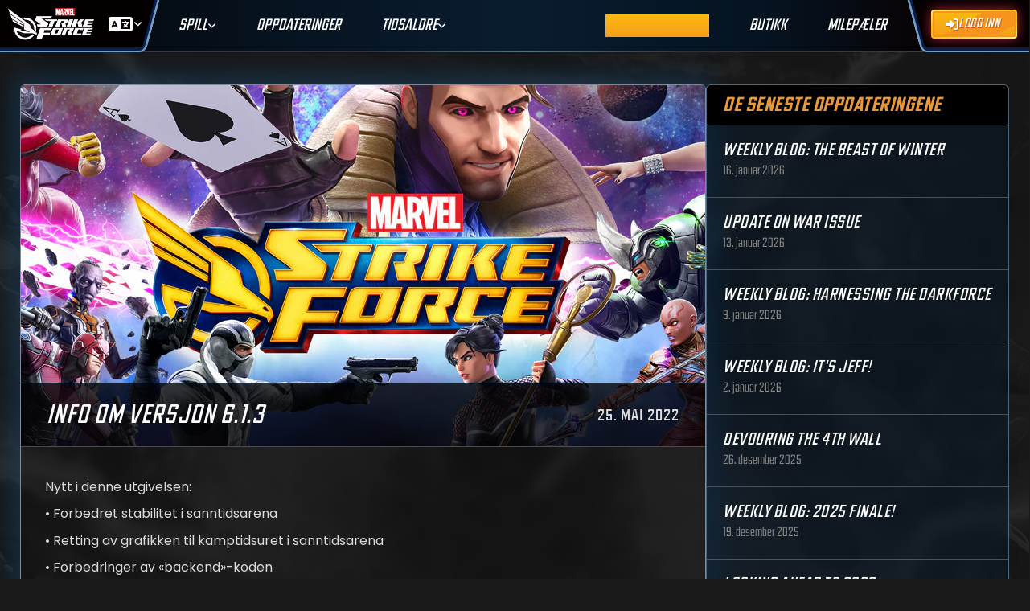

--- FILE ---
content_type: text/css
request_url: https://marvelstrikeforce.com/static/css/app.39545e11b584a1ae45e5.css
body_size: 764134
content:
.modal .animation-content .default-modal[data-v-8d660422]{-webkit-box-align:center;-ms-flex-align:center;align-items:center;-webkit-backdrop-filter:blur(5px);backdrop-filter:blur(5px);background:#06192b80!important;border:1px solid #6b92b1;border-radius:6px;max-width:450px;overflow:visible;padding:0;width:calc(100vw - 64px)}.default-modal .modal-card-body[data-v-8d660422]{-webkit-box-align:center;-ms-flex-align:center;align-items:center;background:unset!important;display:-webkit-box;display:-ms-flexbox;display:flex;-webkit-box-orient:vertical;-webkit-box-direction:normal;-ms-flex-direction:column;flex-direction:column;font-family:Ultimus;-webkit-box-pack:center;-ms-flex-pack:center;justify-content:center;overflow:visible;padding:0!important;position:relative;width:100%}.default-modal .modal-bg-image[data-v-8d660422]{background:url(/static/img/modal-bg-image.png) no-repeat;height:339px;width:354px;z-index:1}.default-modal .modal-card-body-content[data-v-8d660422]{-ms-flex-line-pack:center;align-content:center;display:-webkit-box;display:-ms-flexbox;display:flex;-webkit-box-orient:vertical;-webkit-box-direction:normal;-ms-flex-direction:column;flex-direction:column;-webkit-box-pack:center;-ms-flex-pack:center;justify-content:center;padding:40px 50px 60px;text-align:center;z-index:2}.default-modal .modal-bg-image[data-v-8d660422]{bottom:0;position:absolute;right:0}.default-modal .modal-content-icon[data-v-8d660422]{display:-webkit-box;display:-ms-flexbox;display:flex;-webkit-box-pack:center;-ms-flex-pack:center;justify-content:center;left:0;position:absolute;right:0;top:-41px}.default-modal .modal-content-icon.account-suspended[data-v-8d660422]{top:-55px}.default-modal .modal-content-title[data-v-8d660422]{color:#fff;font-size:24px;font-style:italic;font-weight:500;margin-top:24px;text-transform:uppercase}.default-modal .modal-content-description[data-v-8d660422]{color:#d5d8f7;font-size:18px;font-weight:400;line-height:22px;margin-top:12px}.default-modal .modal-close-btn[data-v-8d660422]{color:#8d8f99;font-size:24px;position:absolute;right:12px;top:6px;z-index:3}.default-modal .modal-close-btn[data-v-8d660422]:hover{cursor:pointer;-webkit-filter:brightness(1.4);filter:brightness(1.4)}.default-modal .modal-top-line[data-v-8d660422]{background:-webkit-gradient(linear,left top,right top,from(rgba(1,110,182,0)),color-stop(52.83%,#016eb6),to(rgba(1,110,182,0)));background:linear-gradient(90deg,rgba(1,110,182,0),#016eb6 52.83%,rgba(1,110,182,0));height:2px;position:absolute;top:0;width:100%}.default-modal .action-button[data-v-8d660422]{background-image:linear-gradient(.62turn,#2784d4,#0a67b7 52.45%,#0b71c9 103.35%);border:1px solid hsla(0,0%,100%,.5);height:40px;text-shadow:#0b3152 0 1px 1px;width:150px;-ms-flex-item-align:center;align-self:center;border-radius:0;color:#fff;font-family:Ultimus,sans-serif;font-size:18px;letter-spacing:.04em;line-height:20px;margin-top:40px}.default-modal .action-button[data-v-8d660422]:hover{background-image:linear-gradient(.62turn,#3f99e7,#1671c0 52.45%,#157fd9 103.35%);cursor:pointer}.default-modal .modal-fa[data-v-8d660422]{-ms-flex-item-align:center;align-self:center;font-size:40px;text-align:center;width:100%;z-index:2}.default-modal .modal-content-icon .account-suspended[data-v-8d660422]{background:url(/static/img/account-suspended.png) no-repeat;height:103px;position:relative;width:80px}.default-modal .modal-content-icon .account-suspended[data-v-8d660422]:after{border-radius:50%;bottom:0;-webkit-box-shadow:0 0 40px 2px #cb44459c,.5rem .5rem 30px #13092d;box-shadow:0 0 40px 2px #cb44459c,.5rem .5rem 30px #13092d;content:"";height:80px;left:0;position:absolute;width:80px;z-index:-1}.default-modal .modal-content-icon .offer-deleted[data-v-8d660422]{background:url(/static/img/deleted-offer.png) no-repeat;border-radius:50%;-webkit-box-shadow:0 0 50px 2px #b90bea9c,.5rem .5rem 30px #13092d;box-shadow:0 0 50px 2px #b90bea9c,.5rem .5rem 30px #13092d;height:82px;width:82px}.default-modal .modal-content-icon .no-such-event[data-v-8d660422]{background:url(/static/img/not-such-event.png) no-repeat;border-radius:50%;-webkit-box-shadow:0 0 50px 2px #4c8dd09c,.5rem .5rem 30px #13092d;box-shadow:0 0 50px 2px #4c8dd09c,.5rem .5rem 30px #13092d;height:82px;width:82px}.default-modal .modal-content-icon .payment-success[data-v-8d660422]{background:url(/static/img/purchase-success.svg) no-repeat}.default-modal .modal-content-icon .payment-success-direct[data-v-8d660422],.default-modal .modal-content-icon .payment-success[data-v-8d660422]{border-radius:50%;-webkit-box-shadow:0 0 50px 2px #24f5fd9c,.5rem .5rem 30px #13092d;box-shadow:0 0 50px 2px #24f5fd9c,.5rem .5rem 30px #13092d;height:80px;width:80px}.default-modal .modal-content-icon .payment-success-direct[data-v-8d660422]{background:url(/static/img/purchase-success-direct.png) no-repeat}.default-modal .modal-content-icon .purchase-error[data-v-8d660422]{background:url(/static/img/purchase-fail.png) no-repeat;background-size:82px 82px}.default-modal .modal-content-icon .generic-error[data-v-8d660422],.default-modal .modal-content-icon .purchase-error[data-v-8d660422]{border-radius:50%;-webkit-box-shadow:0 0 40px 2px #cb44459c,.5rem .5rem 30px #13092d;box-shadow:0 0 40px 2px #cb44459c,.5rem .5rem 30px #13092d;height:82px;width:82px}.default-modal .modal-content-icon .generic-error[data-v-8d660422]{background:url(/static/img/generic-error-icon.png) no-repeat;background-size:82px 82px}.default-modal .modal-content-icon .custom[data-v-8d660422]{background:url(/static/img/rewardRing.png) no-repeat;background-size:82px 82px;border-radius:50%;-webkit-box-shadow:0 0 40px 2px #0e739b9c,.5rem .5rem 30px #13092d;box-shadow:0 0 40px 2px #0e739b9c,.5rem .5rem 30px #13092d;height:82px;width:82px}.default-modal .modal-buttons[data-v-8d660422]{bottom:-17px;display:-webkit-box;display:-ms-flexbox;display:flex;gap:20px;position:absolute;z-index:10}.default-modal .modal-buttons .button .button-wrapper[data-v-8d660422]{-webkit-box-pack:center;-ms-flex-pack:center;justify-content:center;min-width:125px}@media screen and (max-width:767.98px){.default-modal .modal-card-body-content[data-v-8d660422]{padding:30px 40px 50px}}.strikeforce[data-v-8d660422]{margin-left:-11px;margin-top:-16px;min-height:90px;min-width:90px}.modal-button-wrapper[data-v-8d660422]{bottom:-20px;display:-webkit-box;display:-ms-flexbox;display:flex;gap:12px;-webkit-box-pack:center;-ms-flex-pack:center;justify-content:center;position:absolute;z-index:2}.modal-button-wrapper .field[data-v-8d660422]{margin-bottom:0}.snackbar[data-v-2714e902]{-webkit-box-shadow:0 0 20px rgba(0,0,0,.7);box-shadow:0 0 20px rgba(0,0,0,.7)}.action-button button[data-v-2714e902]{-webkit-box-align:center;-ms-flex-align:center;align-items:center;border:1px solid hsla(0,0%,100%,.5);border-radius:0;cursor:pointer;display:-webkit-box;display:-ms-flexbox;display:flex;font-family:Ultimus;font-size:16px;gap:4px;height:auto;-webkit-box-pack:center;-ms-flex-pack:center;justify-content:center;letter-spacing:.04em;line-height:17px;margin-top:8px;overflow:hidden;padding:5px 24px;position:relative;-webkit-transition:all .2s ease-out 0s;transition:all .2s ease-out 0s;white-space:nowrap;width:110px}.claim-btn[data-v-2714e902]{background-image:linear-gradient(269.01deg,#ffb15e,#e68b25 52.81%,#ef9332 98.03%);color:#fff;text-shadow:#bf5915 0 1px 1px}.progress-btn[data-v-2714e902]{background-image:linear-gradient(269.01deg,#5e89ff,#2586e6 52.81%,#327eef 98.03%);color:#fff;text-shadow:#152fbf 0 1px 1px}.claim-btn[data-v-2714e902]:hover{background-image:linear-gradient(269.01deg,#ffbf7c,#f3952d 52.81%,#f9a247 98.03%)}.progress-btn[data-v-2714e902]:hover{background-image:linear-gradient(269.01deg,#7cbbff,#2d9df3 52.81%,#4785f9 98.03%)}.web-upc-award-bg[data-v-2714e902]{background-image:url(/static/img/icon-evta-web-spend.png);background-position-x:-65px;background-position-y:-10px;background-repeat:no-repeat;background-size:150px;height:100%;left:0;opacity:.25;position:absolute;top:0;width:150px}.web-upc-award[data-v-2714e902]{background:url(/static/img/icon-evta-web-spend.png);background-position:50%;background-repeat:no-repeat;background-size:48px;height:48px;left:0!important;top:0!important;width:48px}.toast-icon-star[data-v-2714e902]{background:url(/static/img/upc_star.gif);background-position:50%;background-repeat:no-repeat;background-size:48px;height:48px;left:-1px!important;top:-2px!important;width:48px}.toast-wrapper[data-v-2714e902]{display:-webkit-box;display:-ms-flexbox;display:flex}.toast-body[data-v-2714e902]{color:#fff;font-family:Ultimus;font-size:12pt;font-weight:400;line-height:20px;padding:5px 16px;text-align:left}.toast-body[data-v-2714e902]:hover{color:#fff}.toast-circle[data-v-2714e902]{background-color:#333;border-radius:50%;height:45px;width:45px}.toast-icon-wrapper[data-v-2714e902]{display:-webkit-box;display:-ms-flexbox;display:flex;position:relative}.toast-icon[data-v-2714e902]{font-size:20pt;left:9px;position:absolute;top:11px}.notices .snackbar .action.is-dark .button[data-v-2714e902]{color:#b0b4b5;font-size:10pt}.toast-success-title[data-v-2714e902]{color:#29b5bb;font-weight:500}.toast-success-icon[data-v-2714e902]{color:#29b5bb}.toast-success-icon>div[data-v-2714e902]{border:1px solid #29b5bb}.toast-warning-title[data-v-2714e902]{color:#ef9332;font-weight:500}.toast-warning-icon[data-v-2714e902]{color:#ef9332}.toast-warning-icon>div[data-v-2714e902]{border:1px solid #ef9332}.toast-error-title[data-v-2714e902]{color:#e56c6c;font-weight:500}.toast-error-icon[data-v-2714e902]{color:#e56c6c}.toast-error-icon>div[data-v-2714e902]{border:1px solid #e56c6c}.toast-information-title[data-v-2714e902]{color:#4db6e9;font-weight:500}.toast-information-icon[data-v-2714e902]{color:#4db6e9}.toast-information-icon>div[data-v-2714e902]{border:1px solid #4db6e9}.toast-warning-light-title[data-v-2714e902]{color:#ffd53b;font-weight:500}.toast-warning-light-icon[data-v-2714e902]{color:#ffd53b}.toast-warning-light-icon>div[data-v-2714e902]{border:1px solid #ffd53b}.rsl.disabled{color:dimgray!important;cursor:default}.rsl.disabled:hover{text-decoration:none}.stamp-label[data-v-4e352dc8]{margin-left:auto;text-transform:uppercase}.stamp-card .deco-ring[data-v-16a754bc]{height:auto;max-width:56px}.break[data-v-486f0ac2]{word-break:break-word}.truncate[data-v-486f0ac2]{display:-webkit-box;-webkit-line-clamp:1;-webkit-box-orient:vertical;overflow:hidden;padding-right:4px}.stamp-event[data-v-486f0ac2]{background:linear-gradient(135deg,rgba(1,110,182,.15),transparent 30%),linear-gradient(315deg,rgba(0,0,0,.15),transparent 30%),linear-gradient(45deg,rgba(0,0,0,.4),transparent 30%),url(/static/img/bg-left.png) 0 0 /50% no-repeat,url(/static/img/bg-right.png) 100% 0 /50% no-repeat,#2a2e36;border:1px solid #2a2e3640;border-radius:3px;-webkit-box-shadow:0 0 5px #000000ad;box-shadow:0 0 5px #000000ad;padding:30px 35px 25px;position:relative;width:100%}.stamp-event[data-v-486f0ac2]:before{background:-webkit-gradient(linear,left top,right top,from(rgba(1,110,182,0)),color-stop(52.83%,#016eb6),to(rgba(1,110,182,0)));background:linear-gradient(90deg,rgba(1,110,182,0),#016eb6 52.83%,rgba(1,110,182,0));content:"";height:2px;left:0;position:absolute;top:-2px;width:100%}.stamp-event.premium[data-v-486f0ac2]{background:linear-gradient(135deg,rgba(255,160,59,.15),transparent 30%),linear-gradient(315deg,rgba(0,0,0,.15),transparent 30%),linear-gradient(45deg,rgba(0,0,0,.4),transparent 30%),url(/static/img/bg-left.png) 0 0 /50% no-repeat,url(/static/img/bg-right.png) 100% 0 /50% no-repeat,#2a2e36}.stamp-event.premium[data-v-486f0ac2]:before{background:-webkit-gradient(linear,left top,right top,from(rgba(1,110,182,0)),color-stop(52.83%,#ffa03b),to(rgba(1,110,182,0)));background:linear-gradient(90deg,rgba(1,110,182,0),#ffa03b 52.83%,rgba(1,110,182,0))}.stamp-event.expired[data-v-486f0ac2]{background:linear-gradient(135deg,hsla(0,100%,71%,.15),transparent 30%),linear-gradient(315deg,rgba(0,0,0,.15),transparent 30%),linear-gradient(45deg,rgba(0,0,0,.4),transparent 30%),url(/static/img/bg-left.png) 0 0 /50% no-repeat,url(/static/img/bg-right.png) 100% 0 /50% no-repeat,#1b1d22}.stamp-event.expired[data-v-486f0ac2]:before{background:-webkit-gradient(linear,left top,right top,from(rgba(1,110,182,0)),color-stop(52.83%,#ff6969),to(rgba(1,110,182,0)));background:linear-gradient(90deg,rgba(1,110,182,0),#ff6969 52.83%,rgba(1,110,182,0))}.stamp-info[data-v-486f0ac2]{display:-webkit-box;display:-ms-flexbox;display:flex;line-height:22px;position:relative}.timer[data-v-486f0ac2]{-webkit-box-align:center;-ms-flex-align:center;align-items:center;background:#00000080;color:#bcbfcc;display:-webkit-box;display:-ms-flexbox;display:flex;font-size:16px;font-style:italic;gap:5px;margin-left:auto;position:absolute;right:0;top:0}.timer-wrapper[data-v-486f0ac2]{padding:10px 20px 10px 13px;position:relative}.timer-wrapper[data-v-486f0ac2]:before{background:#00000080;clip-path:polygon(100% 0,50% 0,100% 100%);content:"";height:100%;left:-20px;position:absolute;top:0;width:20px}.timer.has-text-expired[data-v-486f0ac2]{color:#ff6969}.stamp-info h3[data-v-486f0ac2]{color:#ffa03b;font-size:18px;text-transform:uppercase}.stamp-name[data-v-486f0ac2]{-webkit-box-align:center;-ms-flex-align:center;align-items:center;color:#fff;display:-webkit-box;display:-ms-flexbox;display:flex;-ms-flex-wrap:nowrap;flex-wrap:nowrap;font-size:24px;-webkit-box-pack:justify;-ms-flex-pack:justify;justify-content:space-between;line-height:29px;-webkit-user-select:none;-moz-user-select:none;-ms-user-select:none;user-select:none}.preview[data-v-486f0ac2]{background:#6060b2;border-radius:20px;font-size:14px;font-style:italic;height:23px;letter-spacing:.5px;line-height:23px;padding:0 10px 0 8px;text-transform:uppercase}.stamp-prizes[data-v-486f0ac2]{height:117px;margin-bottom:13px;margin-top:13px;position:relative}.stamp-message[data-v-486f0ac2]{color:#bcbfcc;line-height:19px;text-align:center}.stamp-wrapper[data-v-486f0ac2]{-webkit-box-align:center;-ms-flex-align:center;align-items:center;background-clip:padding-box;background-color:#131519;border:1px solid transparent;border-radius:3px;display:-webkit-box;display:-ms-flexbox;display:flex;-webkit-box-orient:vertical;-webkit-box-direction:normal;-ms-flex-direction:column;flex-direction:column;height:115px;padding:14px 10px 6px;position:relative}.stamp-wrapper[data-v-486f0ac2]:before{background:-webkit-gradient(linear,right top,left top,from(#3f99e7),color-stop(#1671c0),to(#157fd9));background:linear-gradient(270deg,#3f99e7,#1671c0,#157fd9);border-radius:3px;bottom:0;content:"";left:0;margin:-1px;position:absolute;right:0;top:0;z-index:-1}.stamp-header[data-v-486f0ac2]{display:-webkit-box;display:-ms-flexbox;display:flex;-webkit-box-pack:justify;-ms-flex-pack:justify;justify-content:space-between;left:7px;position:absolute;top:5px;width:calc(100% - 14px);z-index:3}.stamp-header .truncate[data-v-486f0ac2]{text-shadow:0 0 5px #000}.prize-label[data-v-486f0ac2]{color:#bcbfcc;font-size:14px;line-height:17px;text-transform:uppercase}.bonus-label[data-v-486f0ac2]{color:#fff;font-size:14px;font-style:italic;font-weight:500;letter-spacing:1px;line-height:17px;position:absolute;text-shadow:1px -1px 0 #000,1px 1px #000,1px 1px #000,-1px -1px #000,-2px 1px #000,2px 1px #000,2px -1px #000,-2px -1px #000,-2px 0 #000,2px 0 #000;text-transform:uppercase;top:10px;z-index:3}.bonus-label .truncate[data-v-486f0ac2]{padding-right:0}.stamp-card .chase-reward.claimable .bonus-label[data-v-486f0ac2]{display:none}.start-time[data-v-486f0ac2]{color:#409cdc;padding-right:5px}.rewards-wrapper[data-v-486f0ac2]{-webkit-box-align:center;-ms-flex-align:center;align-items:center;display:-webkit-box;display:-ms-flexbox;display:flex;-webkit-box-flex:1;-ms-flex-positive:1;flex-grow:1;-webkit-box-pack:center;-ms-flex-pack:center;justify-content:center;position:relative;width:100%}.claimable .rewards-wrapper[data-v-486f0ac2]{-webkit-box-align:start;-ms-flex-align:start;align-items:flex-start}.stamp-card .chase-reward .rewards-wrapper[data-v-486f0ac2]{z-index:2}.stamp-wrapper.claimable[data-v-486f0ac2]{padding:10px 10px 6px}.claimable[data-v-486f0ac2]{background:-webkit-gradient(linear,left top,left bottom,from(#50528b),to(#131519));background:linear-gradient(#50528b,#131519);border:1px solid hsla(0,0%,100%,.4)}.claimable[data-v-486f0ac2]:before{content:"";display:none}.claimable .prize-label[data-v-486f0ac2]{color:#fff}.completed[data-v-486f0ac2]{-webkit-box-align:center;-ms-flex-align:center;align-items:center;background-color:rgba(0,0,0,.7);border:1px solid #424242;border-radius:3px;display:-webkit-box;display:-ms-flexbox;display:flex;height:calc(100% + 2px);-webkit-box-pack:center;-ms-flex-pack:center;justify-content:center;pointer-events:none;position:absolute;top:-1px;width:calc(100% + 2px);z-index:4}.completed svg[data-v-486f0ac2]{-webkit-animation:shrink-486f0ac2 .3s ease-in;animation:shrink-486f0ac2 .3s ease-in}.chase-reward[data-v-486f0ac2]{-webkit-box-align:center;-ms-flex-align:center;align-items:center;background-color:#131519;border-radius:3px;display:-webkit-box;display:-ms-flexbox;display:flex;-webkit-box-orient:vertical;-webkit-box-direction:normal;-ms-flex-direction:column;flex-direction:column;height:115px;padding:12px 10px 6px;position:absolute;right:0;top:3px;width:110px}.chase-reward[data-v-486f0ac2]:before{background:#2a2e36;background:-webkit-gradient(linear,right top,left top,color-stop(5%,#2a2e36),to(rgba(42,46,54,0)));background:linear-gradient(270deg,#2a2e36 5%,rgba(42,46,54,0));content:"";height:115px;left:-48px;pointer-events:none;position:absolute;top:-1px;width:50px}.chase-reward[data-v-486f0ac2]:after{border:1px solid #3f99e7;border-radius:3px;-webkit-box-shadow:0 0 10px #5eaaeb;box-shadow:0 0 10px #5eaaeb;content:"";height:115px;position:absolute;top:-1px;width:110px}.chase-reward[data-v-486f0ac2]:hover:after{-webkit-animation:glow-486f0ac2 2s ease-in-out infinite alternate;animation:glow-486f0ac2 2s ease-in-out infinite alternate}.chase-reward.claimable[data-v-486f0ac2]{top:2px}.claim-btn[data-v-486f0ac2]{bottom:5px;position:absolute;width:calc(100% - 10px)}.claiming .claim-btn[data-v-486f0ac2]{pointer-events:none}.claim-btn .button-wrapper[data-v-486f0ac2]{-webkit-box-pack:center!important;-ms-flex-pack:center!important;justify-content:center!important}.stamp-event .carousel-list.has-shadow[data-v-486f0ac2]{-webkit-box-shadow:unset!important;box-shadow:unset!important}@media (max-width:699.98px){.stamp-event[data-v-486f0ac2]{padding:30px 25px 25px}}@media (max-width:599.98px){.stamp-wrapper[data-v-486f0ac2]{height:100px}.stamp-event[data-v-486f0ac2]{padding:30px 0 20px}.stamp-header[data-v-486f0ac2]{left:4px;top:2px;width:calc(100% - 8px)}.stamp-name[data-v-486f0ac2]{font-size:21px}.stamp-info h3[data-v-486f0ac2]{font-size:16px}.stamp-info[data-v-486f0ac2],.stamp-message[data-v-486f0ac2],.stamp-name[data-v-486f0ac2]{padding:0 20px}.stamp-prizes[data-v-486f0ac2]{margin:10px 10px 0}.chase-reward[data-v-486f0ac2]{border-radius:3px;height:100px;padding:14px 10px 6px}.chase-reward[data-v-486f0ac2]:after{height:101px}.chase-reward[data-v-486f0ac2],.chase-reward[data-v-486f0ac2]:after{width:85px}.bonus-label[data-v-486f0ac2]{font-size:13px;top:5px}.stamp-wrapper.claimable[data-v-486f0ac2]{padding:10px 10px 0}}@-webkit-keyframes glow-486f0ac2{0%{-webkit-box-shadow:0 0 10px #5eaaeb;box-shadow:0 0 10px #5eaaeb}to{-webkit-box-shadow:0 0 20px #3f99e7;box-shadow:0 0 20px #3f99e7}}@keyframes glow-486f0ac2{0%{-webkit-box-shadow:0 0 10px #5eaaeb;box-shadow:0 0 10px #5eaaeb}to{-webkit-box-shadow:0 0 20px #3f99e7;box-shadow:0 0 20px #3f99e7}}@-webkit-keyframes shrink-486f0ac2{0%{-webkit-transform:scale(2);transform:scale(2)}to{-webkit-transform:scale(1);transform:scale(1)}}@keyframes shrink-486f0ac2{0%{-webkit-transform:scale(2);transform:scale(2)}to{-webkit-transform:scale(1);transform:scale(1)}}.stamp-event[data-v-785dad15]{background-color:#2a2e36;border-radius:3px;height:262px;padding:23px;width:100%}.stamp-event[data-v-785dad15]:not(:last-child){margin-bottom:8px}.stamp-info[data-v-785dad15]{display:-webkit-box;display:-ms-flexbox;display:flex;line-height:22px}.stamp-info .timer[data-v-785dad15]{margin-left:auto}.stamp-info h3[data-v-785dad15]{color:#ffa03b;font-size:18px;text-transform:uppercase}.stamp-name[data-v-785dad15]{color:#d8dbe5;font-size:24px;line-height:29px}.stamp-prizes[data-v-785dad15]{height:120px;margin-bottom:13px;margin-top:13px;position:relative}.stamp-message[data-v-785dad15]{text-align:center}.stamp-wrapper[data-v-785dad15]{display:-webkit-box;display:-ms-flexbox;display:flex;-webkit-box-orient:vertical;-webkit-box-direction:normal;border:1px solid grey;-ms-flex-direction:column;flex-direction:column;-webkit-box-align:center;-ms-flex-align:center;align-items:center;background-color:#131519;height:118px;padding:4px;position:relative}.claimable[data-v-785dad15]{background:-webkit-gradient(linear,left top,left bottom,from(#c57b2d),to(#131519));background:linear-gradient(#c57b2d,#131519);cursor:pointer}.has-text-expired[data-v-785dad15]{color:#ffa03b}.stamp-card[data-v-52cd9236]{background:#06192b80!important;border:1px solid #6b92b1;border-radius:6px;max-height:calc(100% - 120px);max-width:610px;min-height:262px;padding:10px;position:relative;width:100%}.blur-wrapper[data-v-52cd9236]{-webkit-backdrop-filter:blur(5px);backdrop-filter:blur(5px)}.stamp-card-close[data-v-52cd9236]{background:#000;border-bottom:2px solid #414752!important;border-left:2px solid #414752!important;border-radius:12px 0 0 12px;border-top:2px solid #414752!important;cursor:pointer;left:-73px;padding:0!important;position:absolute;top:20px}.stamp-card-close .back-arrows[data-v-52cd9236]{background:url(/static/img/msf-back-button.png) 0 -5px no-repeat;background-size:70px;border-radius:0 12px 12px 0;height:50px;-webkit-transform:rotate(180deg);transform:rotate(180deg);width:70px}.action-button button[data-v-52cd9236]{-webkit-box-align:center;-ms-flex-align:center;align-items:center;border:1px solid hsla(0,0%,100%,.5);border-radius:0;cursor:pointer;display:-webkit-box;display:-ms-flexbox;display:flex;font-family:Ultimus;font-size:16px;gap:4px;height:auto;-webkit-box-pack:center;-ms-flex-pack:center;justify-content:center;letter-spacing:.04em;line-height:17px;margin-top:8px;overflow:hidden;padding:5px 24px;position:relative;-webkit-transition:all .2s ease-out 0s;transition:all .2s ease-out 0s;white-space:nowrap;width:110px}.claim-btn[data-v-52cd9236]{background-image:linear-gradient(269.01deg,#ffb15e,#e68b25 52.81%,#ef9332 98.03%);color:#fff;text-shadow:#bf5915 0 1px 1px}.progress-btn[data-v-52cd9236]{background-image:linear-gradient(269.01deg,#5e89ff,#2586e6 52.81%,#327eef 98.03%);color:#fff;text-shadow:#152fbf 0 1px 1px}.claim-btn[data-v-52cd9236]:hover{background-image:linear-gradient(269.01deg,#ffbf7c,#f3952d 52.81%,#f9a247 98.03%)}.progress-btn[data-v-52cd9236]:hover{background-image:linear-gradient(269.01deg,#7cbbff,#2d9df3 52.81%,#4785f9 98.03%)}.web-upc-award-bg[data-v-52cd9236]{background-image:url(/static/img/icon-evta-web-spend.png);background-position-x:-65px;background-position-y:-10px;background-repeat:no-repeat;background-size:150px;height:100%;left:0;opacity:.25;position:absolute;top:0;width:150px}.web-upc-award[data-v-52cd9236]{background:url(/static/img/icon-evta-web-spend.png);background-position:50%;background-repeat:no-repeat;background-size:48px;height:48px;left:0!important;top:0!important;width:48px}.stamp-icon-star[data-v-52cd9236]{background:url(/static/img/upc_star.gif);background-position:50%;background-repeat:no-repeat;background-size:48px;height:48px;left:-1px!important;top:-2px!important;width:48px}.stamp-wrapper[data-v-52cd9236]{display:-webkit-box;display:-ms-flexbox;display:flex;overflow-y:auto!important;overscroll-behavior-y:contain}.stamp-wrapper[data-v-52cd9236]::-webkit-scrollbar{background-color:transparent;width:23px}.stamp-wrapper[data-v-52cd9236]::-webkit-scrollbar-thumb,.stamp-wrapper[data-v-52cd9236]::-webkit-scrollbar-track{background-clip:padding-box;border:16px solid hsla(0,0%,100%,0);border-bottom:0;border-right:5px;border-top:0}.stamp-wrapper[data-v-52cd9236]::-webkit-scrollbar-track{background-color:#414752}.stamp-wrapper[data-v-52cd9236]::-webkit-scrollbar-thumb{background-color:#b0b4b5}.stamp-body[data-v-52cd9236]{color:#fff;display:-webkit-box;display:-ms-flexbox;display:flex;-webkit-box-orient:vertical;-webkit-box-direction:normal;-ms-flex-direction:column;flex-direction:column;font-family:Ultimus;font-size:16px;font-weight:400;gap:10px;line-height:20px;text-align:left;width:100%}.stamp-body[data-v-52cd9236]:hover{color:#fff}.stamp-circle[data-v-52cd9236]{background-color:#333;border-radius:50%;height:45px;width:45px}.stamp-icon-wrapper[data-v-52cd9236]{display:-webkit-box;display:-ms-flexbox;display:flex;position:relative}.stamp-icon[data-v-52cd9236]{font-size:20pt;left:9px;position:absolute;top:11px}.notices .snackbar .action.is-dark .button[data-v-52cd9236]{color:#b0b4b5;font-size:10pt}.stamp-success-icon[data-v-52cd9236]{color:#29b5bb}.stamp-success-icon>div[data-v-52cd9236]{border:1px solid #29b5bb}.stamp-warning-icon[data-v-52cd9236]{color:#ef9332}.stamp-warning-icon>div[data-v-52cd9236]{border:1px solid #ef9332}.stamp-error-icon[data-v-52cd9236]{color:#e56c6c}.stamp-error-icon>div[data-v-52cd9236]{border:1px solid #e56c6c}.stamp-information-icon[data-v-52cd9236]{color:#4db6e9}.stamp-information-icon>div[data-v-52cd9236]{border:1px solid #4db6e9}.stamp-warning-light-icon[data-v-52cd9236]{color:#ffd53b}.stamp-warning-light-icon>div[data-v-52cd9236]{border:1px solid #ffd53b}.background[data-v-52cd9236]{-webkit-backdrop-filter:blur(5px);backdrop-filter:blur(5px);background-color:hsla(0,0%,4%,.2);height:200vh;position:absolute;right:-100vw;width:250vw;z-index:-1}@media (max-width:699.98px){.stamp-card[data-v-52cd9236]{margin:10px;max-height:100%;padding:50px 10px 10px;width:calc(100% - 20px)}.stamp-card-close[data-v-52cd9236]{background:unset;border:unset!important;left:unset;position:absolute;right:0;top:0}.stamp-card-close .back-arrows[data-v-52cd9236]{background-size:60px;border-radius:unset;height:45px}}@media (max-width:599.98px){.stamp-wrapper[data-v-52cd9236]{height:100px}.stamp-header[data-v-52cd9236]{left:4px;top:2px;width:calc(100% - 8px)}}.modal .animation-content .user-notifications[data-v-4ad3d0d4]{-webkit-backdrop-filter:blur(15px);backdrop-filter:blur(15px);background:#06192b80!important;border:1px solid #6b92b1;border-radius:6px;-webkit-box-shadow:0 0 20px rgba(0,0,0,.7);box-shadow:0 0 20px rgba(0,0,0,.7);max-height:75vh;max-width:600px;padding:0;width:calc(100vw - 64px)}.modal .animation-content .user-notifications .modal-card-body[data-v-4ad3d0d4]{background:unset!important;padding:24px}.modal .animation-content .user-notifications .modal-card-body[data-v-4ad3d0d4]::-webkit-scrollbar{background:#414752;display:block;width:5px}.modal .animation-content .user-notifications .modal-card-body[data-v-4ad3d0d4]::-webkit-scrollbar-thumb{background:#b0b4b5}.modal .animation-content .user-notifications .modal-card-body-content[data-v-4ad3d0d4]:first-child{margin-top:10px}.modal .animation-content .user-notifications .modal-card-body-content[data-v-4ad3d0d4]:last-child{margin-bottom:10px}.modal .animation-content .user-notifications .notification-wrapper[data-v-4ad3d0d4]{color:#c9cdf2;font-family:Ultimus;font-size:18px;font-weight:300;letter-spacing:.5px;line-height:24px;position:relative}.modal .animation-content .user-notifications .is-unread-notification[data-v-4ad3d0d4]{color:#fff568;font-weight:300}.modal .animation-content .user-notifications .notification-time[data-v-4ad3d0d4]{color:#8287c1;font-style:italic;font-weight:300}.modal-divider[data-v-4ad3d0d4]{background:-webkit-gradient(linear,left top,right top,from(rgba(106,109,153,0)),color-stop(50%,#6a6d99),to(rgba(106,109,153,0)));background:linear-gradient(90deg,rgba(106,109,153,0),#6a6d99 50%,rgba(106,109,153,0));height:2px;margin:1em 0;width:100%;z-index:2}.red-badge[data-v-4ad3d0d4]{-webkit-box-align:center;-ms-flex-align:center;align-items:center;background-image:url(/static/img/red_badge.png);background-repeat:no-repeat;background-size:14px 14px;color:#fff!important;display:-webkit-box;display:-ms-flexbox;display:flex;font-size:10px;font-weight:400;height:14px;-webkit-box-pack:center;-ms-flex-pack:center;justify-content:center;left:-20px;position:absolute;top:3px;width:14px}.notification-item .content-wrapper[data-v-4ad3d0d4]{display:-webkit-box;display:-ms-flexbox;display:flex;-webkit-box-orient:horizontal;-webkit-box-direction:normal;-ms-flex-direction:row;flex-direction:row;gap:12px}.content-wrapper .icon-wrapper[data-v-4ad3d0d4]{-webkit-box-align:center;-ms-flex-align:center;align-items:center;display:-webkit-box;display:-ms-flexbox;display:flex;-webkit-box-orient:vertical;-webkit-box-direction:normal;-ms-flex-direction:column;flex-direction:column;gap:8px;margin-top:2px}.icon-wrapper i[data-v-4ad3d0d4]{font-size:18px}.icon-wrapper i.external[data-v-4ad3d0d4],.icon-wrapper i.link[data-v-4ad3d0d4]{font-size:12px;opacity:.6}.single-note[data-v-4ad3d0d4]{display:-webkit-box;display:-ms-flexbox;display:flex;-webkit-box-orient:vertical;-webkit-box-direction:normal;-ms-flex-direction:column;flex-direction:column}.single-note .msg-wrapper[data-v-4ad3d0d4]{-webkit-box-align:center;-ms-flex-align:center;align-items:center;-webkit-column-gap:4px;-moz-column-gap:4px;column-gap:4px;display:-webkit-inline-box;display:-ms-inline-flexbox;display:inline-flex}.single-note .notification-msg[data-v-4ad3d0d4]{font-style:italic}.single-note .timer[data-v-4ad3d0d4]{display:-webkit-box;display:-ms-flexbox;display:flex;font-size:15px;width:100%}.single-note .timer .has-text-danger[data-v-4ad3d0d4]{-webkit-box-align:baseline;-ms-flex-align:baseline;align-items:baseline;display:-webkit-box;display:-ms-flexbox;display:flex;font-style:italic;gap:2px}.modal .animation-content .user-notifications[data-v-6855ab44]{-webkit-backdrop-filter:blur(15px);backdrop-filter:blur(15px);background:#06192b80!important;border:1px solid #6b92b1;border-radius:6px;-webkit-box-shadow:0 0 20px rgba(0,0,0,.7);box-shadow:0 0 20px rgba(0,0,0,.7);max-height:75vh;max-width:600px;padding:0;width:calc(100vw - 64px)}.modal .animation-content .user-notifications .modal-card-body[data-v-6855ab44]{background:unset!important;padding:12px 24px}.modal .animation-content .user-notifications .modal-card-body[data-v-6855ab44]::-webkit-scrollbar{background:#414752;display:block;width:5px}.modal .animation-content .user-notifications .modal-card-body[data-v-6855ab44]::-webkit-scrollbar-thumb{background:#b0b4b5}.modal .animation-content .user-notifications .modal-card-body-content[data-v-6855ab44]:first-child{margin-top:10px}.modal .animation-content .user-notifications .modal-card-body-content[data-v-6855ab44]:last-child{margin-bottom:10px}.modal .animation-content .user-notifications .notification-wrapper[data-v-6855ab44]{color:#ddd;font-family:Ultimus;font-size:18px;font-weight:300;letter-spacing:.5px;line-height:24px;position:relative}.modal .animation-content .user-notifications .is-unread-notification[data-v-6855ab44]{color:#fff568;font-weight:300}.modal .animation-content .user-notifications .notification-time[data-v-6855ab44]{color:#a0a3d4;font-style:italic;font-weight:300}.modal-divider[data-v-6855ab44]{background:-webkit-gradient(linear,left top,right top,from(rgba(106,109,153,0)),color-stop(50%,#6a6d99),to(rgba(106,109,153,0)));background:linear-gradient(90deg,rgba(106,109,153,0),#6a6d99 50%,rgba(106,109,153,0));height:2px;margin:1em 0;width:100%;z-index:2}.red-badge[data-v-6855ab44]{-webkit-box-align:center;-ms-flex-align:center;align-items:center;background-image:url(/static/img/red_badge.png);background-repeat:no-repeat;background-size:14px 14px;color:#fff!important;display:-webkit-box;display:-ms-flexbox;display:flex;font-size:10px;font-weight:400;height:14px;-webkit-box-pack:center;-ms-flex-pack:center;justify-content:center;left:-20px;position:absolute;top:3px;width:14px}.notification-bell{cursor:pointer;position:relative}.notification-bell button{height:50px;text-decoration:none}.notification-bell button i{color:#fff;font-size:18px}.notification-bell .nb-badge{-webkit-box-align:center;-ms-flex-align:center;align-items:center;background-image:url(/static/img/red_badge.png);background-repeat:no-repeat;background-size:24px 24px;color:#fff;display:-webkit-box;display:-ms-flexbox;display:flex;font-size:11px;font-weight:400;height:24px;-webkit-box-pack:center;-ms-flex-pack:center;justify-content:center;line-height:100%;padding-left:1px;position:absolute;right:2px;text-align:24px;top:8px;white-space:nowrap;width:24px}.menu-end .notification-bell,.navbar-end .notification-bell{border-left:1px solid #6b92b1}.navbar-end .notification-bell button{padding:0 20px}.menu-end .notification-bell button,.navbar-end .notification-bell button{background:none;border:none;border-bottom:4px solid #081e4f;border-radius:unset;height:63px}.menu-end .notification-bell button{padding:0 22px}.menu-end .notification-bell:hover button i,.navbar-end .notification-bell:hover button i{color:#00aeef}.menu-end .notification-bell button.is-notification-button:active,.menu-end .notification-bell button.is-notification-button:focus,.navbar-end .notification-bell button.is-notification-button:active,.navbar-end .notification-bell button.is-notification-button:focus{background:#00aeef!important;border-bottom:4px solid #00aeef;border-radius:0}.menu-end .notification-bell button.is-notification-button:focus i,.navbar-end .notification-bell button.is-notification-button:focus i{color:#fff}@media screen and (max-width:1023.98px){.notification-bell .nb-badge{right:5px}}@media screen and (max-width:666.98px){.menu-end .notification-bell button{height:50px;width:50px}.notification-bell .nb-badge{right:4px;top:5px}}@media screen and (max-width:399.98px){.menu-end .notification-bell{border-left:1px solid #333e48;border-right:1px solid #333e48}}.red-badge[data-v-4a0fd013]{background-image:url(/static/img/red_badge.png)}.green-badge[data-v-4a0fd013],.red-badge[data-v-4a0fd013]{-webkit-box-align:center;-ms-flex-align:center;align-items:center;background-repeat:no-repeat;display:-webkit-box;display:-ms-flexbox;display:flex;font-size:10px;font-style:normal;font-weight:400;-webkit-box-pack:center;-ms-flex-pack:center;color:#fff!important;justify-content:center;z-index:1}.green-badge[data-v-4a0fd013]{background-image:url(/static/img/green_badge.png);position:absolute}.is-small-badge[data-v-4a0fd013]{background-size:14px 14px;height:14px;width:14px}.is-normal-badge[data-v-4a0fd013]{background-size:20px 20px;height:20px;width:20px}.is-absolute[data-v-4a0fd013]{position:absolute}.mismatch-container{height:100vw;max-height:800px;position:relative;-webkit-box-flex:1;background:url(/static/img/surprised_deadpool.png) no-repeat;background-position:50%;background-size:contain;-ms-flex:1 1 auto;flex:1 1 auto;padding:45px 25px 20px!important;text-align:center}.mismatch-container h2{margin:0;text-align:center!important;width:100%}.mismatch-container .small{-webkit-backdrop-filter:blur(10px);backdrop-filter:blur(10px);background:rgba(6,6,8,.4);border:1px solid #232425;border-radius:10px;margin:auto;max-width:600px;padding:12px}.mismatch-container .button-container{bottom:0;display:-webkit-box;display:-ms-flexbox;display:flex;position:absolute;-webkit-box-pack:center;-ms-flex-pack:center;justify-content:center;left:0;-webkit-box-orient:vertical;-webkit-box-direction:normal;-ms-flex-direction:column;flex-direction:column;gap:8px;width:100%}.hl-button[disabled]{-webkit-filter:saturate(0);filter:saturate(0);opacity:1}.hl-desc .small div:first-of-type{font-size:larger}.hl-desc .small div:last-of-type{color:#888;font-style:italic}.graphic-menu-container[data-v-944ace9c]{background:radial-gradient(#1c3a58,#091a2b);border:2px solid #164465;border-radius:8px;display:-webkit-box;display:-ms-flexbox;display:flex;-webkit-box-orient:vertical;-webkit-box-direction:normal;-ms-flex-direction:column;flex-direction:column;min-width:150px;position:relative}.graphic-menu-container[data-v-944ace9c]:first-of-type{margin:8px 4px 8px 8px}.graphic-menu-container[data-v-944ace9c]:last-of-type{margin:8px 8px 8px 4px}.graphic-menu[data-v-944ace9c]{margin-bottom:8px}.sub-links[data-v-944ace9c]{padding:4px 0}.navbar .user-menu.dropdown .sub-links a[data-v-944ace9c]{border-bottom:1px solid #ffffff1a;color:#fff;display:-webkit-box;display:-ms-flexbox;display:flex;font-size:16px;gap:8px;padding:6px 16px;text-overflow:ellipsis;text-transform:capitalize}.navbar .user-menu.dropdown .sub-links a[data-v-944ace9c]:focus,.navbar .user-menu.dropdown .sub-links a[data-v-944ace9c]:hover{background:unset;color:#00aeef}.navbar .user-menu.dropdown .sub-links a[data-v-944ace9c]:last-of-type,.navbar .user-menu.dropdown .sub-links a[data-v-944ace9c]:only-of-type{border-bottom:unset}.navbar .user-menu.dropdown .sub-links a i[data-v-944ace9c]{-webkit-box-align:center;-ms-flex-align:center;align-items:center;display:-webkit-box;display:-ms-flexbox;display:flex;-webkit-box-pack:end;-ms-flex-pack:end;justify-content:flex-end;margin:-3px -8px 0 -16px;opacity:0;-webkit-transition:opacity .15s,margin .25s;transition:opacity .15s,margin .25s;width:16px}.navbar .user-menu.dropdown .sub-links a:focus i[data-v-944ace9c],.navbar .user-menu.dropdown .sub-links a:hover i[data-v-944ace9c]{margin:-3px -4px 0 -8px;opacity:1;-webkit-transition:opacity .75s,margin .5s;transition:opacity .75s,margin .5s}.alliance-frame-and-icon[data-v-944ace9c],.frame-and-icon[data-v-944ace9c]{display:-webkit-box;display:-ms-flexbox;display:flex;-webkit-box-pack:center;-ms-flex-pack:center;justify-content:center;margin:-17px 0 10px;position:relative}.alliance-frame-and-icon img[data-v-944ace9c]:first-of-type{height:75px}.frame-and-icon img[data-v-944ace9c]:first-of-type{height:55px}.frame-and-icon img[data-v-944ace9c]:last-of-type{height:50px;left:0;margin:auto;position:absolute;right:0;top:13px;z-index:-1}.alliance-frame-and-icon img[data-v-944ace9c]:last-of-type{height:75px;left:0;margin:auto;position:absolute;right:0;z-index:-1}.icon-only[data-v-944ace9c]{display:-webkit-box;display:-ms-flexbox;display:flex;-webkit-box-pack:center;-ms-flex-pack:center;justify-content:center;margin:-21px 0 10px;position:relative}.icon-only img[data-v-944ace9c]{height:79px;padding-left:2px}.icon-only img[src*=ALLIANCEICON_1_0][data-v-944ace9c],.icon-only img[src*=ALLIANCEICON_1_1][data-v-944ace9c],.icon-only img[src*=ALLIANCEICON_1_2][data-v-944ace9c],.icon-only img[src*=ALLIANCEICON_1_3][data-v-944ace9c]{height:92px;margin:-14px 0 0}.icon-only img[src*=ALLIANCEICON_1_4][data-v-944ace9c],.icon-only img[src*=ALLIANCEICON_1_5][data-v-944ace9c],.icon-only img[src*=ALLIANCEICON_1_6][data-v-944ace9c],.icon-only img[src*=ALLIANCEICON_1_7][data-v-944ace9c]{height:90px;margin:-14px 0 0}.icon-only img[src*=ALLIANCEICON_1_10][data-v-944ace9c],.icon-only img[src*=ALLIANCEICON_1_11][data-v-944ace9c],.icon-only img[src*=ALLIANCEICON_1_8][data-v-944ace9c],.icon-only img[src*=ALLIANCEICON_1_9][data-v-944ace9c]{height:82px;margin:-6px 0 0}.icon-only img[src*=ALLIANCEICON_1_12][data-v-944ace9c],.icon-only img[src*=ALLIANCEICON_1_13][data-v-944ace9c],.icon-only img[src*=ALLIANCEICON_1_14][data-v-944ace9c],.icon-only img[src*=ALLIANCEICON_1_15][data-v-944ace9c]{height:78px;margin:-2px 0 0}.icon-only img[src*=ALLIANCEICON_1_16][data-v-944ace9c],.icon-only img[src*=ALLIANCEICON_1_17][data-v-944ace9c],.icon-only img[src*=ALLIANCEICON_1_18][data-v-944ace9c],.icon-only img[src*=ALLIANCEICON_1_19][data-v-944ace9c]{height:80px;margin:-4px 0 0}.navbar .user-menu.dropdown .graphic-menu[data-v-944ace9c]{background:#0d4564;border:2px solid #0a77a7;border-radius:8px;display:-webkit-box;display:-ms-flexbox;display:flex;-webkit-box-orient:vertical;-webkit-box-direction:normal;-ms-flex-direction:column;flex-direction:column;font-size:16px;gap:4px;height:105px;-webkit-box-pack:center;-ms-flex-pack:center;justify-content:center;margin:-2px -2px 0;padding:8px;width:calc(100% + 4px);z-index:2}.graphic-menu[data-v-944ace9c]:hover{background-color:#0e5176!important;border:2px solid hsla(0,0%,96%,.622)}#alliance-graphic-menu-title[data-v-944ace9c]{margin-top:-20px}#alliance-graphic-menu-title[data-v-944ace9c],#graphic-menu-title[data-v-944ace9c]{color:#fff;font-style:italic;font-weight:500;line-height:1;overflow:hidden;text-align:center;text-overflow:ellipsis;white-space:nowrap}#graphic-menu-subtitle[data-v-944ace9c]{color:#ddd;font-size:small;line-height:1;text-align:center;text-transform:uppercase}@media screen and (max-width:399.98px){.graphic-menu-container[data-v-944ace9c]{min-width:unset}.navbar .user-menu.dropdown .sub-links a[data-v-944ace9c]{padding:3px 16px}}.graphic-menu-disabled[data-v-944ace9c]{color:#a9a9a9;-webkit-filter:saturate(0);filter:saturate(0);margin-bottom:8px;text-align:center;text-transform:uppercase}.graphic-menu-wrapper{background:#06192bbf;display:grid;grid-template-columns:50% 50%;position:relative}.close-container{-webkit-box-align:center;-ms-flex-align:center;align-items:center;display:-webkit-box;display:-ms-flexbox;display:flex;font-size:20px;height:100%;-webkit-box-pack:center;-ms-flex-pack:center;justify-content:center;line-height:40px;position:absolute;right:2px;text-align:center;top:0;width:57px}.close-container i{font-size:28px}.user-menu.dropdown .dropdown-menu{max-height:calc(100vh - 60px);overflow-y:auto}.user-menu .dropdown-content{padding:0}.bottom-line{background:-webkit-gradient(linear,right top,left top,from(#6a6d9945),color-stop(#6a6d99),to(#6a6d9945));background:linear-gradient(270deg,#6a6d9945,#6a6d99,#6a6d9945);height:2px;width:100%}.link-label{color:#007caa;font-size:18px;font-style:italic;font-weight:500;letter-spacing:.25px;padding:8px 16px 0;text-transform:uppercase}#admin-links,#primary-links{display:-webkit-box;display:-ms-flexbox;display:flex;-ms-flex-wrap:wrap;flex-wrap:wrap;padding:0}#admin-links a,#primary-links a{color:#fff;font-size:17px;gap:8px;letter-spacing:.25px;padding:6px 16px;width:50%}#admin-links a,#admin-links a i,#primary-links a,#primary-links a i,#secondary-links a i{-webkit-box-align:center;-ms-flex-align:center;align-items:center;display:-webkit-box;display:-ms-flexbox;display:flex}#admin-links a i,#primary-links a i,#secondary-links a i{-webkit-box-pack:end;-ms-flex-pack:end;justify-content:flex-end;margin:-3px -8px 0 -16px;opacity:0;-webkit-transition:opacity .15s,margin .25s;transition:opacity .15s,margin .25s;width:16px}#admin-links a{gap:6px;text-transform:uppercase}#admin-links a i.fa-shield-check{font-size:20px;margin:-1px 0 0;opacity:1;width:unset}#primary-links a:focus i,#primary-links a:hover i,#secondary-links a:focus i,#secondary-links a:hover i{margin:-3px -4px 0 -8px;opacity:1;-webkit-transition:opacity .75s,margin .5s;transition:opacity .75s,margin .5s}#secondary-links{-ms-flex-wrap:wrap;flex-wrap:wrap}#secondary-links,#secondary-links a{display:-webkit-box;display:-ms-flexbox;display:flex}#secondary-links a{color:#f5f5f5;font-size:16px;gap:8px;letter-spacing:.25px;padding:6px 16px;text-overflow:ellipsis;text-transform:none;width:50%}#primary-links a:nth-of-type(odd),#secondary-links a:nth-of-type(odd){border-bottom:1px solid #1f1f1f;border-right:1px solid #1f1f1f}#primary-links a:nth-of-type(2n),#secondary-links a:nth-of-type(2n){border-bottom:1px solid #1f1f1f}#admin-links a:focus,#admin-links a:hover,#primary-links a:focus,#primary-links a:hover,#secondary-links a:focus,#secondary-links a:hover{background:unset;color:#00aeef}.navbar .user-menu.dropdown .logout-btn{color:#f5f5f5;display:-webkit-box;display:-ms-flexbox;display:flex;font-size:16px;font-weight:500;gap:8px;-webkit-box-pack:center;-ms-flex-pack:center;justify-content:center;letter-spacing:.25px;padding:12px 24px 12px 16px;text-align:center;text-transform:uppercase}.navbar .user-menu.dropdown .logout-btn:focus,.navbar .user-menu.dropdown .logout-btn:hover{background:unset;color:#ff4a4a}.navbar .user-menu.dropdown .logout-btn span{position:relative}.navbar .user-menu.dropdown .logout-btn span i{bottom:0;font-size:20px;left:-26px;margin:auto;position:absolute;top:0}.user-menu-trigger{position:relative;width:57px}.dropdown .collapse .card-header{background:radial-gradient(#1c3a58,#091a2b);padding:8px 16px}.dropdown .collapse .card-header-title{color:#fff;font-size:18px;font-style:italic;font-weight:500;letter-spacing:.25px;line-height:100%;padding:0;text-transform:uppercase}.dropdown .collapse a.card-header-icon{background:none!important;color:#fff!important;display:-webkit-box;display:-ms-flexbox;display:flex;padding:0;width:auto}.dropdown .collapse .card-content{padding:0}@media screen and (max-width:399.98px){#app .navbar.is-fixed-top .menu-end .end-wrapper span{padding:0}}@media screen and (max-width:1023px){.navbar .menu-end{z-index:2}.dropdown.is-mobile-modal>.dropdown-menu>.dropdown-content>.dropdown-item{padding:5px 20px 5px 10px}}@media screen and (max-width:666.98px){.menu-end .end-wrapper .dropdown .dropdown-trigger{padding:0 4px 0 0}.user-card{width:28px}}@media screen and (max-width:399.98px){html{padding-top:50px}.menu-end .notification-bell{border-right:unset}#app .navbar.is-fixed-top .menu-end .dropdown.user-menu,.login-wrapper,.menu-end .notification-bell button,.menu-trigger{border-bottom:unset!important}.b-sidebar .sidebar-content.is-fixed.is-right{margin-top:50px}.navbar.is-fixed-top .navbar-brand{background:-webkit-gradient(linear,left top,right top,from(#050000),color-stop(10%,#04090f),color-stop(25%,#06121e),color-stop(50%,#0a1c30),color-stop(75%,#051320),color-stop(90%,#080204),to(#290b0d));background:linear-gradient(90deg,#050000,#04090f 10%,#06121e 25%,#0a1c30 50%,#051320 75%,#080204 90%,#290b0d);-o-border-image:linear-gradient(90deg,rgba(52,58,72,.8),rgba(44,52,63,.8) 30%,rgba(85,115,126,.8) 50%,rgba(50,50,58,.8) 70%,rgba(66,56,64,.8)) 1;border-image:-webkit-gradient(linear,left top,right top,from(rgba(52,58,72,.8)),color-stop(30%,rgba(44,52,63,.8)),color-stop(50%,rgba(85,115,126,.8)),color-stop(70%,rgba(50,50,58,.8)),to(rgba(66,56,64,.8))) 1;border-image:linear-gradient(90deg,rgba(52,58,72,.8),rgba(44,52,63,.8) 30%,rgba(85,115,126,.8) 50%,rgba(50,50,58,.8) 70%,rgba(66,56,64,.8)) 1;border-style:solid;border-width:0 0 2px}#app .navbar.is-fixed-top .menu-end button.orange-primary{margin:0 10px 0 5px}.login-wrapper+.menu-toggle{border-left:1px solid #37434f}.mobile-menu .menu-end .end-wrapper .dropdown .dropdown-trigger{background:unset;border-left:1px solid #333e48;display:-webkit-box;display:-ms-flexbox;display:flex;padding:0 8px;padding:0;width:64px}.mobile-menu .menu-end .end-wrapper .dropdown .dropdown-trigger,.mobile-menu .menu-end .end-wrapper .dropdown a.navbar-item{-webkit-box-pack:center;-ms-flex-pack:center;justify-content:center}#app .navbar .brand-wrapper,.brand-wrapper .logo-wrapper,.menu-end .end-wrapper,.navbar .menu-end{border-bottom:unset}#app .navbar .brand-wrapper,.navbar .menu-end{background:unset}#app .navbar .brand-wrapper,.menu-end .end-wrapper,.navbar .menu-end{-webkit-backdrop-filter:unset;backdrop-filter:unset;width:100%}#app .navbar.is-fixed-top .menu-end .dropdown.user-menu:after,#app .navbar.is-fixed-top .menu-end .dropdown.user-menu:before,#app .navbar.is-fixed-top .menu-end .login-wrapper:after,#app .navbar.is-fixed-top .menu-end .login-wrapper:before,.menu-middle{display:none}.brand-wrapper .logo-wrapper{padding:0 6px 0 10px}.menu-end .end-wrapper,.navbar .menu-end{-webkit-box-pack:end;-ms-flex-pack:end;justify-content:flex-end}.user-menu-trigger{width:unset}.user-menu.dropdown .dropdown-menu{max-width:calc(100vw - 20px);min-width:unset;right:0;top:54px;width:100vw}.menu-end .end-wrapper .dropdown.is-active .dropdown-trigger a.navbar-item:after{display:none}#app .navbar.is-fixed-top .mobile-menu .menu-end .dropdown.user-menu a.navbar-item span img{margin-right:unset}#app .navbar.is-fixed-top .mobile-menu .menu-end .dropdown.user-menu a.navbar-item span img:first-of-type{top:3px}#app .navbar.is-fixed-top .mobile-menu .menu-end .dropdown.user-menu a.navbar-item span img:last-of-type{left:0;margin:auto;right:0;top:9px;width:32px}#app .navbar.is-fixed-top .menu-end .dropdown.user-menu a.navbar-item span{left:4px!important}.close-container{-webkit-box-align:center;-ms-flex-align:center;align-items:center;display:-webkit-box;display:-ms-flexbox;display:flex;height:100%;-webkit-box-pack:center;-ms-flex-pack:center;justify-content:center;top:0}.close-container i{font-size:28px}#primary-links a,#secondary-links a{padding:3px 16px}.mobile-menu .menu-end .dropdown.user-menu.is-active{background:unset}#app .navbar.is-fixed-top .mobile-menu .menu-end .dropdown.user-menu a.navbar-item{gap:4px;padding:0 7px;width:100%}.mobile-menu .user-card{display:-webkit-box;display:-ms-flexbox;display:flex;-webkit-box-pack:center;-ms-flex-pack:center;justify-content:center;padding:3px 0 0;width:32px}}.bounce-enter-active{-webkit-animation:bounce-in 1s;animation:bounce-in 1s}.bounce-leave-active{animation:fade 0s reverse}@-webkit-keyframes bounce-in{0%{-webkit-transform:scale(0);transform:scale(0)}50%{-webkit-transform:scale(1.25);transform:scale(1.25)}to{-webkit-transform:scale(1);transform:scale(1)}}@keyframes bounce-in{0%{-webkit-transform:scale(0);transform:scale(0)}50%{-webkit-transform:scale(1.25);transform:scale(1.25)}to{-webkit-transform:scale(1);transform:scale(1)}}.single-note ul{list-style:disc inside}.alert-dropdown .dropdown-content{background-color:#2b2b2b;color:#fff;max-height:250px;overflow-y:auto}.alert-dropdown .dropdown .dropdown-menu .has-link a:hover,.alert-dropdown a.dropdown-item:hover,.alert-dropdown button.dropdown-item:hover{background-color:#3a3a3a}.alert-dropdown .dropdown-menu{width:450px}.is-notification-button:focus{background:#333!important}.alert-dropdown .notification-time{color:#989898;font-size:10px;margin-left:auto}.alert-dropdown .dropdown-item.is-disabled:hover{background-color:#2b2b2b;color:#fff;cursor:default}.alert-dropdown .dropdown-content .is-no-action-notification{color:#fff;cursor:default;pointer-events:none}.is-unread-notification{font-weight:600}.is-expired{color:grey;text-decoration:line-through}.user-card{-webkit-box-align:start;-ms-flex-align:start;align-items:flex-start;display:-webkit-box;display:-ms-flexbox;display:flex;height:54px;-webkit-box-pack:center;-ms-flex-pack:center;justify-content:center;padding:3px 0 0;position:relative;width:40px}.user-card img:first-of-type{height:42px;max-height:unset;position:unset;width:28px;z-index:2}.user-card img:last-of-type{bottom:3px;height:38px;max-height:unset;position:absolute;top:unset;width:38px;z-index:1}.dropdown.user-menu.is-active .user-card img[src*=DEFAULT]{-webkit-filter:brightness(0) invert(1);filter:brightness(0) invert(1)}.milestone-number{color:#32cd32;font-weight:700}.non-router-link-login{color:#24a0ed;cursor:pointer}.non-router-link-login:hover{color:orange}.badge-wrap{position:relative}.dropdown.language-selector{margin-left:5px;margin-right:-15px;position:unset}.language-selector .dropdown-trigger{-webkit-transform:skew(-15deg,0deg);transform:skew(-15deg,0deg)}.language-selector button{background-color:unset;border:unset;border-bottom:4px solid #081e4f;border-radius:0;-webkit-box-shadow:unset!important;box-shadow:unset!important;color:#fff;gap:6px;height:100%;padding:0 5px 0 15px}.language-selector button:focus,.language-selector button:hover{border-bottom:4px solid #081e4f;color:#00aeef}.language-selector button .fa-language{font-size:24px}.language-selector button .icon:first-child:not(:last-child){margin-left:0;width:24px}.language-selector button .icon:last-child:not(:first-child){margin:0;width:unset}.language-selector button .fa-angle-down{font-size:12px}.language-selector.is-active button{background:#00aeef;border-bottom:4px solid #00aeef;color:#fff}.language-selector button span{-webkit-transform:skew(15deg,0deg);transform:skew(15deg,0deg)}.language-selector:before{border-bottom:2px solid #749fbf;border-radius:0 0 8px 0;border-right:2.5px solid #749fbf;height:65px;right:-23px;width:20px;z-index:0}.language-selector:after,.language-selector:before{content:"";position:absolute;top:0;-webkit-transform:skew(-15deg,0deg);transform:skew(-15deg,0deg)}.language-selector:after{background:#050000;border-bottom:4px solid #081e4f;border-radius:0 0 6px 0;border-right:4px solid #081e4f;height:63px;right:-21px;width:30px;z-index:-1}.language-selector.is-active:before{border-right:4px solid #00aeef}.language-selector.is-active:after{background-color:#00aeef;border-bottom:4px solid #00aeef;border-radius:0 0 5px 0;border-right:4px solid #00aeef}.language-selector.dropdown.is-expanded.is-mobile-modal .dropdown-menu{-webkit-backdrop-filter:blur(15px);backdrop-filter:blur(15px);background:rgba(0,0,0,.7);border-bottom:1px solid #6b92b1;border-bottom-left-radius:6px;border-bottom-right-radius:6px;border-left:1px solid #6b92b1;border-right:1px solid #6b92b1;-webkit-box-shadow:0 10px 20px rgba(0,0,0,.7);box-shadow:0 10px 20px rgba(0,0,0,.7);left:10px;max-width:300px;padding:0;top:65px;width:300px;z-index:-3}.language-selector .dropdown-content{background:unset;border-radius:unset;-webkit-box-shadow:unset;box-shadow:unset;display:-webkit-box;display:-ms-flexbox;display:flex;-ms-flex-wrap:wrap;flex-wrap:wrap;padding:0}.language-selector .dropdown-content a{background:inherit;color:#fff;display:-webkit-box;display:-ms-flexbox;display:flex;font-family:Ultimus;font-size:16px;font-style:italic;gap:8px;line-height:24px;padding:6px 16px;text-transform:none;white-space:nowrap;width:50%}.language-selector .dropdown-content a:nth-of-type(odd){border-bottom:1px solid #1f1f1f;border-right:1px solid #1f1f1f}.language-selector .dropdown-content a:nth-of-type(2n){border-bottom:1px solid #1f1f1f}.language-selector .dropdown-content a:nth-last-child(-n+2){border-bottom:none}.language-selector .dropdown-content a i{-webkit-box-align:center;-ms-flex-align:center;align-items:center;display:-webkit-box;display:-ms-flexbox;display:flex;-webkit-box-pack:end;-ms-flex-pack:end;justify-content:flex-end;margin:-3px -8px 0 -16px;opacity:0;-webkit-transition:opacity .15s,margin .25s;transition:opacity .15s,margin .25s;width:16px}.language-selector .dropdown-content a:focus i,.language-selector .dropdown-content a:hover i{margin:-3px -4px 0 -8px;opacity:1;-webkit-transition:opacity .75s,margin .5s;transition:opacity .75s,margin .5s}.language-selector .dropdown-content a span{max-width:100%;overflow:hidden;padding:0 4px 0 0;text-overflow:ellipsis;white-space:nowrap;width:auto}.language-selector .dropdown-content a:hover{color:#00aeef}.language-selector .dropdown-content .active{color:#24a0ed}.login-wrapper{-webkit-box-align:center;-ms-flex-align:center;align-items:center;border-bottom:4px solid #081e4f;display:-webkit-box;display:-ms-flexbox;display:flex;height:100%;position:relative}.login-wrapper button.orange-primary{max-height:40px}.back-to-top{-webkit-box-align:center;-ms-flex-align:center;align-items:center;background:#00aeef;border:none;border-radius:50%;bottom:20px;color:#fff;cursor:pointer;display:-webkit-box;display:-ms-flexbox;display:flex;font-size:24px;height:48px;-webkit-box-pack:center;-ms-flex-pack:center;justify-content:center;opacity:.8;padding:0;position:fixed;right:16px;-webkit-transition:opacity .3s ease;transition:opacity .3s ease;width:48px;z-index:10}.back-to-top:hover{opacity:1}@media screen and (max-width:1023px){.navbar .menu-end{z-index:2}.language-selector .dropdown-menu:before{content:"";display:none}.language-selector.dropdown.is-expanded.is-mobile-modal .dropdown-menu{border-radius:6px;border-top:1px solid #6b92b1;padding:0}.dropdown.is-mobile-modal>.dropdown-menu>.dropdown-content>.dropdown-item{padding:5px 20px 5px 10px}.language-selector .background{-webkit-backdrop-filter:blur(5px);backdrop-filter:blur(5px);background-color:hsla(0,0%,4%,.2)}.language-selector .dropdown-content a{text-align:center}}@media screen and (max-width:666.98px){.language-selector button{padding:0 8px 0 10px}.language-selector button .icon:first-child:not(:last-child){margin-left:0;margin-right:0;width:26px}.language-selector button .icon:last-child:not(:first-child){display:none}.language-selector button .fa-language{font-size:21px}.language-selector:before{height:52px}.language-selector:after{height:50px}.user-card img:first-of-type{height:36px;left:4px;position:absolute;top:7px;width:24px}.user-card img:last-of-type{height:32px;left:0;position:absolute;top:16px;width:32px}}@media screen and (max-width:399.98px){html{padding-top:50px}#app .navbar .brand-wrapper,.user-card{height:50px}#app .navbar.is-fixed-top .menu-end .dropdown.user-menu,.login-wrapper,.menu-end .notification-bell button,.menu-trigger{border-bottom:unset!important}.b-sidebar .sidebar-content.is-fixed.is-right{margin-top:50px}.navbar.is-fixed-top .navbar-brand{background:-webkit-gradient(linear,left top,right top,from(#050000),color-stop(10%,#04090f),color-stop(25%,#06121e),color-stop(50%,#0a1c30),color-stop(75%,#051320),color-stop(90%,#080204),to(#290b0d));background:linear-gradient(90deg,#050000,#04090f 10%,#06121e 25%,#0a1c30 50%,#051320 75%,#080204 90%,#290b0d);-o-border-image:linear-gradient(90deg,rgba(52,58,72,.8),rgba(44,52,63,.8) 30%,rgba(85,115,126,.8) 50%,rgba(50,50,58,.8) 70%,rgba(66,56,64,.8)) 1;border-image:-webkit-gradient(linear,left top,right top,from(rgba(52,58,72,.8)),color-stop(30%,rgba(44,52,63,.8)),color-stop(50%,rgba(85,115,126,.8)),color-stop(70%,rgba(50,50,58,.8)),to(rgba(66,56,64,.8))) 1;border-image:linear-gradient(90deg,rgba(52,58,72,.8),rgba(44,52,63,.8) 30%,rgba(85,115,126,.8) 50%,rgba(50,50,58,.8) 70%,rgba(66,56,64,.8)) 1;border-style:solid;border-width:0 0 2px}#app .navbar.is-fixed-top .menu-end button.orange-primary{margin:0 10px 0 5px}.login-wrapper+.menu-toggle{border-left:1px solid #37434f}#app .navbar .brand-wrapper,.brand-wrapper .logo-wrapper,.language-selector button,.menu-end .end-wrapper,.navbar .menu-end{border-bottom:unset}#app .navbar .brand-wrapper,.navbar .menu-end{background:unset}#app .navbar .brand-wrapper,.menu-end .end-wrapper,.navbar .menu-end{-webkit-backdrop-filter:unset;backdrop-filter:unset;width:100%}.dropdown.language-selector{margin-left:unset;margin-right:unset}#app .navbar.is-fixed-top .menu-end .dropdown.user-menu:after,#app .navbar.is-fixed-top .menu-end .dropdown.user-menu:before,#app .navbar.is-fixed-top .menu-end .login-wrapper:after,#app .navbar.is-fixed-top .menu-end .login-wrapper:before,.language-selector:after,.language-selector:before,.menu-middle{display:none}.language-selector .dropdown-trigger,.language-selector button span{-webkit-transform:unset;transform:unset}.brand-wrapper .logo-wrapper{padding:0 6px 0 10px}.language-selector button{padding:0 12px}.menu-end .end-wrapper,.navbar .menu-end{-webkit-box-pack:end;-ms-flex-pack:end;justify-content:flex-end}.user-menu.dropdown .dropdown-menu{top:54px}.menu-end .end-wrapper .dropdown.is-active .dropdown-trigger a.navbar-item:after{display:none}}.button-slide-right{-webkit-animation:button-slide-right .2s linear both;animation:button-slide-right .2s linear both}.button-slide-out{-webkit-animation:button-slide-out .2s linear both;animation:button-slide-out .2s linear both}@-webkit-keyframes button-slide-right{0%{-webkit-transform:translateX(100%);transform:translateX(100%)}to{-webkit-transform:translateX(0);transform:translateX(0)}}@keyframes button-slide-right{0%{-webkit-transform:translateX(100%);transform:translateX(100%)}to{-webkit-transform:translateX(0);transform:translateX(0)}}@-webkit-keyframes button-slide-out{0%{-webkit-transform:translateX(0);transform:translateX(0)}to{-webkit-transform:translateX(150%);transform:translateX(150%)}}@keyframes button-slide-out{0%{-webkit-transform:translateX(0);transform:translateX(0)}to{-webkit-transform:translateX(150%);transform:translateX(150%)}}.truncate[data-v-67f5078b]{display:-webkit-box;overflow:hidden;padding-left:2px;padding-right:4px;-webkit-box-orient:vertical;-webkit-line-clamp:1}.modal .animation-content .modal-card[data-v-67f5078b]{-webkit-box-align:center;-ms-flex-align:center;align-items:center;-webkit-box-shadow:0 11px 15px -7px rgba(0,0,0,.2),0 24px 38px 3px rgba(0,0,0,.14),0 9px 46px 8px rgba(0,0,0,.12);box-shadow:0 11px 15px -7px rgba(0,0,0,.2),0 24px 38px 3px rgba(0,0,0,.14),0 9px 46px 8px rgba(0,0,0,.12);margin:32px;max-height:calc(100% - 64px);overflow:visible;padding:0;width:100%}.item-modal .modal-card-body[data-v-67f5078b]{-webkit-box-align:center;-ms-flex-align:center;align-items:center;background:rgba(29,32,38,.9)!important;border:1px solid hsla(0,0%,100%,.1);display:-webkit-box;display:-ms-flexbox;display:flex;-webkit-box-orient:vertical;-webkit-box-direction:normal;-ms-flex-direction:column;flex-direction:column;font-family:Ultimus;-webkit-box-pack:center;-ms-flex-pack:center;justify-content:center;max-width:450px;padding:0!important;position:relative;width:calc(100vw - 64px)}.item-modal .modal-bg-image[data-v-67f5078b]{background:url(/static/img/modal-bg-image.png) no-repeat;height:339px;width:354px;z-index:0}.deco-ring[data-v-67f5078b]{-webkit-box-align:center;-ms-flex-align:center;align-items:center;cursor:pointer;display:-webkit-box;display:-ms-flexbox;display:flex;height:90px;-webkit-box-pack:center;-ms-flex-pack:center;justify-content:center;position:relative;width:90px;z-index:2}.deco-ring[data-v-67f5078b]:before{background:url(/static/img/rewardRing.png) 0 0/100% 100%;content:"";display:block;height:100%;position:absolute;width:100%;z-index:2}.deco-ring[data-v-67f5078b]:after{background:#00000080;border-radius:50%;bottom:0;content:"";display:block;height:calc(100% - 10px);left:0;margin:auto;position:absolute;right:0;top:0;width:calc(100% - 10px);z-index:1}.deco-ring.deco-web-bonus[data-v-67f5078b]:after{-webkit-box-shadow:0 0 6px 4px #ff0;box-shadow:0 0 6px 4px #ff0}.deco-ring-small[data-v-67f5078b]{-webkit-box-align:center;-ms-flex-align:center;align-items:center;background:url(/static/img/rewardRing.png) 0 0/100% 100%;cursor:pointer;display:-webkit-box;display:-ms-flexbox;display:flex;height:68px;-webkit-box-pack:center;-ms-flex-pack:center;justify-content:center;width:68px}.modal-content-icon img[data-v-67f5078b]{height:auto;max-width:80px;z-index:3}.item-modal .modal-card-content[data-v-67f5078b]{-webkit-box-align:center;-ms-flex-align:center;align-items:center;-webkit-box-pack:center;-ms-flex-pack:center;justify-content:center;padding:60px 12px;position:relative;z-index:2}.item-modal .modal-card-content .content-wrapper[data-v-67f5078b],.item-modal .modal-card-content[data-v-67f5078b]{display:-webkit-box;display:-ms-flexbox;display:flex;-webkit-box-orient:vertical;-webkit-box-direction:normal;-ms-flex-direction:column;flex-direction:column}.item-modal .modal-card-content .content-wrapper[data-v-67f5078b]{-webkit-box-pack:start;-ms-flex-pack:start;justify-content:flex-start;padding:0 20px;text-align:center}.item-modal .modal-bg-image[data-v-67f5078b]{bottom:0;position:absolute;right:0}.item-modal .modal-content-icon[data-v-67f5078b]{display:-webkit-box;display:-ms-flexbox;display:flex;-webkit-box-pack:center;-ms-flex-pack:center;justify-content:center;left:50%;position:absolute;top:0;-webkit-transform:translate(-50%,-50%);transform:translate(-50%,-50%);z-index:3}.item-modal .item-count[data-v-67f5078b]{font-size:17px;font-style:italic;font-weight:600;margin-top:8px}.item-modal .item-count span[data-v-67f5078b]:first-of-type{color:#7275a4;font-family:Ultimus;font-weight:400}.item-modal .item-count span[data-v-67f5078b]:last-of-type{color:#c9ccee;font-family:Ultimus;font-weight:400}.item-modal .modal-content-title[data-v-67f5078b]{color:#fff;font-size:24px;font-weight:400;line-height:27px;margin-top:16px}.shard-count .progress-wrapper[data-v-67f5078b]{border:1px solid #3f99e7;margin:20px auto;padding:2px;width:200px}.shard-count p[data-v-67f5078b]{border-bottom:2px solid #33373f;color:#bcbfcc;font-size:15px;font-weight:400;line-height:19px;overflow:auto;padding-bottom:23px}.item-modal .shard-count+.modal-content-description[data-v-67f5078b]{margin-top:23px}.item-modal .modal-content-description[data-v-67f5078b]{color:#bcbfcc;font-size:18px;font-weight:400;line-height:22px;margin-top:12px;overflow:auto}.item-modal .modal-close-btn[data-v-67f5078b]{color:#8d8f99;font-size:15px;position:absolute;right:16px;top:10px;z-index:3}.item-modal .modal-close-btn[data-v-67f5078b]:hover{cursor:pointer;-webkit-filter:brightness(1.4);filter:brightness(1.4)}.item-modal .modal-top-line[data-v-67f5078b]{background:-webkit-gradient(linear,left top,right top,from(rgba(1,110,182,0)),color-stop(52.83%,#016eb6),to(rgba(1,110,182,0)));background:linear-gradient(90deg,rgba(1,110,182,0),#016eb6 52.83%,rgba(1,110,182,0));height:2px;position:absolute;top:0;width:100%;z-index:2}.item-modal .action-button[data-v-67f5078b]{background-image:linear-gradient(.62turn,#2784d4,#0a67b7 52.45%,#0b71c9 103.35%);border:1px solid hsla(0,0%,100%,.5);height:40px;text-shadow:#0b3152 0 1px 1px;width:150px;-ms-flex-item-align:center;align-self:center;border-radius:0;color:#fff;font-family:Ultimus;font-size:18px;letter-spacing:.04em;line-height:20px;margin-top:40px}.item-modal .action-button[data-v-67f5078b]:hover{background-image:linear-gradient(.62turn,#3f99e7,#1671c0 52.45%,#157fd9 103.35%);cursor:pointer}.item-modal .modal-fa[data-v-67f5078b]{-ms-flex-item-align:center;align-self:center;font-size:40px;text-align:center;width:100%;z-index:2}.missing-info[data-v-67f5078b]{opacity:.25}.character-wrapper[data-v-67f5078b]{border-radius:2px;margin:0 12px 12px;max-height:174px;overflow:auto;position:relative;width:calc(100% - 24px);z-index:1}.character-wrapper[data-v-67f5078b]::-webkit-scrollbar{background:#414752;display:block;height:5px}.character-wrapper[data-v-67f5078b]::-webkit-scrollbar-thumb{background:#b0b4b5}.character-grid[data-v-67f5078b]{display:grid;grid-auto-flow:column;grid-gap:12px;margin:0 0 12px;width:100%;-webkit-overflow-scrolling:touch}.grid-item[data-v-67f5078b]{-webkit-box-align:end;-ms-flex-align:end;align-items:end;display:-webkit-box;display:-ms-flexbox;display:flex;height:72px;-webkit-box-pack:end;-ms-flex-pack:end;justify-content:flex-end;position:relative}.border-divider[data-v-67f5078b]{border-image-source:linear-gradient(270deg,#6a6d9900,#6a6d99,#6a6d9900)}.border-gradient[data-v-67f5078b]{border-bottom:solid;border-image-slice:1;border-width:2px}p.border-divider.border-gradient[data-v-67f5078b]{color:#6a6d99;font-family:Ultimus;font-size:21px;font-style:italic;font-weight:400;margin:-30px 0 15px;padding:0 12px;text-align:center;width:calc(100% - 24px);z-index:1}.character-grid .deco-ring-small[data-v-67f5078b]{background:radial-gradient(ellipse at center,hsla(0,0%,8%,0) 50%,#141414 100%);border:2px solid #464646;border-radius:50px;cursor:default;height:50px;width:50px}.shard-drop[data-v-67f5078b]{content:url(/static/img/UI_asset_shard_frame_random.png)}.orb-drop[data-v-67f5078b]{content:url(/static/img/orb_002.png)}.consumable-drop[data-v-67f5078b]{content:url(/static/img/icn_xp_char_t1.png)}.gear-drop[data-v-67f5078b]{content:url(/static/img/gear_drop.png)}.resource-drop[data-v-67f5078b]{content:url(/static/img/icn_arena_cooldown.png)}.ability-drop[data-v-67f5078b]{content:url(/static/img/icn_ability_t2.png)}.web-bonus[data-v-67f5078b]{color:#ff0;font:italic 400 18px Ultimus;letter-spacing:.25px;margin-top:8px}.web-bonus-shard[data-v-67f5078b]{-webkit-filter:drop-shadow(0 0 3px #ff0) drop-shadow(0 0 6px #ff0)!important;filter:drop-shadow(0 0 3px yellow) drop-shadow(0 0 6px yellow)!important}.web-bonus-icon[data-v-67f5078b]{color:#ff0;-webkit-filter:drop-shadow(-1px -1px 1px #000) drop-shadow(1px 1px 1px #000) drop-shadow(0 0 2px #ff0) drop-shadow(0 0 5px #ff0)!important;filter:drop-shadow(-1px -1px 1px #000) drop-shadow(1px 1px 1px #000) drop-shadow(0 0 2px yellow) drop-shadow(0 0 5px yellow)!important;font-size:16px;left:2px;position:absolute;top:4px;z-index:2}.upgrade-token[data-v-c7812e1c]{-webkit-box-align:center;-ms-flex-align:center;align-items:center;display:-webkit-box;display:-ms-flexbox;display:flex;padding:0;position:relative}.upgrade-token .status-icon[data-v-c7812e1c]{z-index:3}.upgrade-token .frame[data-v-c7812e1c],.upgrade-token .status-icon[data-v-c7812e1c]{background-repeat:no-repeat;bottom:0;margin:auto;padding:0;position:absolute;right:0;top:0;width:100%}.upgrade-token .frame[data-v-c7812e1c]{z-index:2}.upgrade-token .character-portrait[data-v-c7812e1c]{width:100%;z-index:1}.offer-card .items-wrapper:has(>:nth-child(2):last-child) .item .upgrade-token[data-v-c7812e1c]{padding:0 4px}.upgrade-token+.deco-ring[data-v-c7812e1c]{display:none}.featured-offers .offer-card .items-wrapper:has(>:nth-child(2):last-child) .item .upgrade-token[data-v-c7812e1c]{height:128px;width:128px}.featured-offers .offer-card .items-wrapper:has(>:nth-child(3):last-child) .item:nth-of-type(2) .upgrade-token[data-v-c7812e1c],.featured-offers .offer-card .items-wrapper:has(>:nth-child(3):last-child) .item:nth-of-type(3) .upgrade-token[data-v-c7812e1c],.featured-offers .offer-card .items-wrapper:has(>:nth-child(4):last-child) .item:nth-of-type(2) .upgrade-token[data-v-c7812e1c],.featured-offers .offer-card .items-wrapper:has(>:nth-child(4):last-child) .item:nth-of-type(3) .upgrade-token[data-v-c7812e1c],.featured-offers .offer-card .items-wrapper:has(>:nth-child(4):last-child) .item:nth-of-type(4) .upgrade-token[data-v-c7812e1c],.featured-offers .offer-card .items-wrapper:has(>:nth-child(5):last-child) .item:nth-of-type(2) .upgrade-token[data-v-c7812e1c],.featured-offers .offer-card .items-wrapper:has(>:nth-child(5):last-child) .item:nth-of-type(3) .upgrade-token[data-v-c7812e1c],.featured-offers .offer-card .items-wrapper:has(>:nth-child(5):last-child) .item:nth-of-type(4) .upgrade-token[data-v-c7812e1c],.featured-offers .offer-card .items-wrapper:has(>:nth-child(5):last-child) .item:nth-of-type(5) .upgrade-token[data-v-c7812e1c],.featured-offers .offer-card .items-wrapper:has(>:nth-child(6):last-child) .item:first-of-type .upgrade-token[data-v-c7812e1c],.featured-offers .offer-card .items-wrapper:has(>:nth-child(6):last-child) .item:nth-of-type(2) .upgrade-token[data-v-c7812e1c],.featured-offers .offer-card .items-wrapper:has(>:nth-child(6):last-child) .item:nth-of-type(3) .upgrade-token[data-v-c7812e1c],.featured-offers .offer-card .items-wrapper:has(>:nth-child(6):last-child) .item:nth-of-type(4) .upgrade-token[data-v-c7812e1c],.featured-offers .offer-card .items-wrapper:has(>:nth-child(6):last-child) .item:nth-of-type(5) .upgrade-token[data-v-c7812e1c],.featured-offers .offer-card .items-wrapper:has(>:nth-child(6):last-child) .item:nth-of-type(6) .upgrade-token[data-v-c7812e1c]{height:102px;width:102px}@media (max-width:1023.98px){.featured-offers .offer-card .items-wrapper:has(>:nth-child(2):last-child) .item .upgrade-token[data-v-c7812e1c]{height:86px;width:86px}.featured-offers .offer-card .items-wrapper:has(>:nth-child(3):last-child) .item:nth-of-type(2) .upgrade-token[data-v-c7812e1c],.featured-offers .offer-card .items-wrapper:has(>:nth-child(3):last-child) .item:nth-of-type(3) .upgrade-token[data-v-c7812e1c],.featured-offers .offer-card .items-wrapper:has(>:nth-child(4):last-child) .item:nth-of-type(2) .upgrade-token[data-v-c7812e1c],.featured-offers .offer-card .items-wrapper:has(>:nth-child(4):last-child) .item:nth-of-type(3) .upgrade-token[data-v-c7812e1c],.featured-offers .offer-card .items-wrapper:has(>:nth-child(4):last-child) .item:nth-of-type(4) .upgrade-token[data-v-c7812e1c],.featured-offers .offer-card .items-wrapper:has(>:nth-child(5):last-child) .item:nth-of-type(2) .upgrade-token[data-v-c7812e1c],.featured-offers .offer-card .items-wrapper:has(>:nth-child(5):last-child) .item:nth-of-type(3) .upgrade-token[data-v-c7812e1c],.featured-offers .offer-card .items-wrapper:has(>:nth-child(5):last-child) .item:nth-of-type(4) .upgrade-token[data-v-c7812e1c],.featured-offers .offer-card .items-wrapper:has(>:nth-child(5):last-child) .item:nth-of-type(5) .upgrade-token[data-v-c7812e1c],.featured-offers .offer-card .items-wrapper:has(>:nth-child(6):last-child) .item:first-of-type .upgrade-token[data-v-c7812e1c],.featured-offers .offer-card .items-wrapper:has(>:nth-child(6):last-child) .item:nth-of-type(2) .upgrade-token[data-v-c7812e1c],.featured-offers .offer-card .items-wrapper:has(>:nth-child(6):last-child) .item:nth-of-type(3) .upgrade-token[data-v-c7812e1c],.featured-offers .offer-card .items-wrapper:has(>:nth-child(6):last-child) .item:nth-of-type(4) .upgrade-token[data-v-c7812e1c],.featured-offers .offer-card .items-wrapper:has(>:nth-child(6):last-child) .item:nth-of-type(5) .upgrade-token[data-v-c7812e1c],.featured-offers .offer-card .items-wrapper:has(>:nth-child(6):last-child) .item:nth-of-type(6) .upgrade-token[data-v-c7812e1c]{height:68px;width:68px}}@media (max-width:727.98px){.featured-offers .offer-card .items-wrapper:has(>:nth-child(2):last-child) .item .upgrade-token[data-v-c7812e1c]{height:72px;width:72px}.featured-offers .offer-card .items-wrapper:has(>:nth-child(3):last-child) .item:nth-of-type(2) .upgrade-token[data-v-c7812e1c],.featured-offers .offer-card .items-wrapper:has(>:nth-child(3):last-child) .item:nth-of-type(3) .upgrade-token[data-v-c7812e1c],.featured-offers .offer-card .items-wrapper:has(>:nth-child(4):last-child) .item:nth-of-type(2) .upgrade-token[data-v-c7812e1c],.featured-offers .offer-card .items-wrapper:has(>:nth-child(4):last-child) .item:nth-of-type(3) .upgrade-token[data-v-c7812e1c],.featured-offers .offer-card .items-wrapper:has(>:nth-child(4):last-child) .item:nth-of-type(4) .upgrade-token[data-v-c7812e1c],.featured-offers .offer-card .items-wrapper:has(>:nth-child(5):last-child) .item:nth-of-type(2) .upgrade-token[data-v-c7812e1c],.featured-offers .offer-card .items-wrapper:has(>:nth-child(5):last-child) .item:nth-of-type(3) .upgrade-token[data-v-c7812e1c],.featured-offers .offer-card .items-wrapper:has(>:nth-child(5):last-child) .item:nth-of-type(4) .upgrade-token[data-v-c7812e1c],.featured-offers .offer-card .items-wrapper:has(>:nth-child(5):last-child) .item:nth-of-type(5) .upgrade-token[data-v-c7812e1c],.featured-offers .offer-card .items-wrapper:has(>:nth-child(6):last-child) .item:first-of-type .upgrade-token[data-v-c7812e1c],.featured-offers .offer-card .items-wrapper:has(>:nth-child(6):last-child) .item:nth-of-type(2) .upgrade-token[data-v-c7812e1c],.featured-offers .offer-card .items-wrapper:has(>:nth-child(6):last-child) .item:nth-of-type(3) .upgrade-token[data-v-c7812e1c],.featured-offers .offer-card .items-wrapper:has(>:nth-child(6):last-child) .item:nth-of-type(4) .upgrade-token[data-v-c7812e1c],.featured-offers .offer-card .items-wrapper:has(>:nth-child(6):last-child) .item:nth-of-type(5) .upgrade-token[data-v-c7812e1c],.featured-offers .offer-card .items-wrapper:has(>:nth-child(6):last-child) .item:nth-of-type(6) .upgrade-token[data-v-c7812e1c]{height:60px;width:60px}}.truncate[data-v-a993d992]{display:-webkit-box;overflow:hidden;padding-left:2px;padding-right:4px;-webkit-box-orient:vertical;-webkit-line-clamp:1}.offer-contents .items-wrapper .item-container[data-v-a993d992]{-webkit-box-align:center;-ms-flex-align:center;align-items:center;-webkit-box-sizing:border-box;box-sizing:border-box;cursor:pointer;display:-webkit-box;display:-ms-flexbox;display:flex;-ms-flex-preferred-size:33.333333%;flex-basis:33.333333%;-webkit-box-flex:0;-ms-flex-positive:0;flex-grow:0;height:65px;-webkit-box-pack:center;-ms-flex-pack:center;justify-content:center;margin:0;max-width:33.333333%;padding:4px;position:relative}.time-heist .offer-contents .items-wrapper .item-container[data-v-a993d992],.time-heist-rewards .offer-contents .items-wrapper .item-container[data-v-a993d992]{-ms-flex-preferred-size:unset;flex-basis:unset;max-width:unset}img[data-v-a993d992]:not(.deco-ring){-webkit-filter:drop-shadow(0 0 2px #000);filter:drop-shadow(0 0 2px #000);width:65px;z-index:2}.deco-ring[data-v-a993d992]{height:65px;position:absolute;width:65px;z-index:1}.deco-ring[data-v-a993d992]:before{background:url(/static/img/rewardRing.png) 0 0/100% 100%;content:"";display:block;height:100%;position:relative;width:100;z-index:2}.reward-grid.xs-grid .deco-ring[data-v-a993d992]{height:32px;position:absolute;width:32px;z-index:1}.full-rewards-container .deco-overflow[data-v-a993d992]:before,.now-rewards .deco-overflow[data-v-a993d992]:before,.upcoming-rewards .deco-overflow[data-v-a993d992]:before{display:none}.deco-ring[data-v-a993d992]:after{background:#00000080;border-radius:50%;bottom:0;content:"";display:block;height:calc(100% - 10px);left:0;margin:auto;position:absolute;right:0;top:0;width:calc(100% - 10px);z-index:1}.deco-ring.deco-web-bonus[data-v-a993d992]:after{-webkit-box-shadow:0 0 6px 4px #ff0;box-shadow:0 0 6px 4px #ff0}.battlepass-revamp .deco-ring.deco-web-bonus[data-v-a993d992]:after{background:unset;height:100%;width:100%}.full-rewards-container .deco-overflow[data-v-a993d992]:after,.now-rewards .deco-overflow[data-v-a993d992]:after,.upcoming-rewards .deco-overflow[data-v-a993d992]:after{display:none}.battlepass-revamp .deco-web-bonus[data-v-a993d992]:after{display:block!important}.full-rewards-container .deco-overflow[data-v-a993d992],.now-rewards .deco-overflow[data-v-a993d992],.upcoming-rewards .deco-overflow[data-v-a993d992]{border:2px solid #eaac3c;border-radius:50%;-webkit-box-shadow:0 0 8px #eaac3c,inset 0 0 6px #eaac3c;box-shadow:0 0 8px #eaac3c,inset 0 0 6px #eaac3c;height:45px!important;width:45px!important}.no-icon[data-v-a993d992]{cursor:pointer;width:65px}.ui-decal-questionmark[data-v-a993d992]{content:url(/static/img/UI_decal_questionmark.png);cursor:pointer;height:65px;width:65px}.shard-drop[data-v-a993d992]{content:url(/static/img/UI_asset_shard_frame_random.png);cursor:pointer;height:65px;width:65px}.orb-drop[data-v-a993d992]{content:url(/static/img/orb_002.png);cursor:pointer;height:65px;width:65px}.question-drop[data-v-a993d992]{content:url(/static/img/UI_decal_questionmark.png);cursor:pointer;height:65px;width:65px}.question-character-drop[data-v-a993d992]{content:url(/static/img/UI_asset_shard_frame_random.png);cursor:pointer;height:65px;width:65px}.consumable-drop[data-v-a993d992]{content:url(/static/img/icn_xp_char_t1.png);cursor:pointer;height:65px;width:65px}.gear-drop[data-v-a993d992]{content:url(/static/img/gear_drop.png);cursor:pointer;height:65px;width:65px}.resource-drop[data-v-a993d992]{content:url(/static/img/icn_arena_cooldown.png);cursor:pointer;height:65px;width:65px}.ability-drop[data-v-a993d992]{content:url(/static/img/icn_ability_t2.png);cursor:pointer;height:65px;width:65px}.diamond-1-drop[data-v-a993d992]{content:url(/static/img/diamond-1.png);cursor:pointer;height:65px;width:65px}.diamond-2-drop[data-v-a993d992]{content:url(/static/img/diamond-2.png);cursor:pointer;height:65px;width:65px}.diamond-3-drop[data-v-a993d992]{content:url(/static/img/diamond-3.png);cursor:pointer;height:65px;width:65px}.redstar-1-drop[data-v-a993d992]{content:url(/static/img/redstar-1.png);cursor:pointer;height:65px;width:65px}.redstar-2-drop[data-v-a993d992]{content:url(/static/img/redstar-2.png);cursor:pointer;height:65px;width:65px}.redstar-3-drop[data-v-a993d992]{content:url(/static/img/redstar-3.png);cursor:pointer;height:65px;width:65px}.redstar-4-drop[data-v-a993d992]{content:url(/static/img/redstar-4.png);cursor:pointer;height:65px;width:65px}.redstar-5-drop[data-v-a993d992]{content:url(/static/img/redstar-5.png);cursor:pointer;height:65px;width:65px}.redstar-6-drop[data-v-a993d992]{content:url(/static/img/redstar-6.png);cursor:pointer;height:65px;width:65px}.redstar-7-drop[data-v-a993d992]{content:url(/static/img/redstar-7.png);cursor:pointer;height:65px;width:65px}.offer-contents .items-wrapper .item-container img[data-v-a993d992]{height:auto;max-width:54px}.core-card .items-wrapper .item-container img[src*=_SHARD_][data-v-a993d992],.offer-contents .items-wrapper .item-container img[src*=RedStarIcon][data-v-a993d992],.offer-contents .items-wrapper .item-container img[src*=_SHARD_][data-v-a993d992]{max-height:65px;max-width:unset;width:unset}.offer-contents .items-wrapper .item-container.is-x-small img[data-v-a993d992]{height:auto;max-width:38px}.offer-contents .items-wrapper .item-container.is-x-small img[src*=RedStarIcon][data-v-a993d992],.offer-contents .items-wrapper .item-container.is-x-small img[src*=_SHARD_][data-v-a993d992]{max-height:45px;max-width:unset;width:unset}.promo-rewards .items-wrapper .item-container img[src*=_SHARD_][data-v-a993d992]{height:60px;max-width:unset;width:41px}.item-count[data-v-a993d992]{bottom:-7px;color:#cfd4e6;cursor:default;font-style:italic;font-weight:300;letter-spacing:.5px;pointer-events:none;position:absolute;text-align:center;text-shadow:1px -1px 0 #000,1px 1px #000,1px 1px #000,-1px -1px #000,-2px 1px #00000075,2px 1px #00000075,2px -1px #00000075,-2px -1px #00000075,-2px 0 #00000075,2px 0 #00000075;-webkit-user-select:none;-moz-user-select:none;-ms-user-select:none;user-select:none;z-index:3}.battlepass-revamp .item-count[data-v-a993d992]{bottom:-5px}.web-upcs[data-v-a993d992]{font-family:Ultimus;font-size:14px;font-style:italic;font-weight:600;line-height:17px;margin-bottom:-3px}.web-bonus[data-v-a993d992]{color:#ff0;font:italic 400 12px Ultimus;letter-spacing:.15px;position:absolute;text-align:center;text-shadow:1px -1px 0 #000,1px 1px #000,1px 1px #000,-1px -1px #000,-2px 1px #00000075,2px 1px #00000075,2px -1px #00000075,-2px -1px #00000075,-2px 0 #00000075,2px 0 #00000075;top:3px;width:100%;z-index:2}.featured-offers .web-bonus[data-v-a993d992]{font:italic 400 18px Ultimus;top:0}.dual-offers .web-bonus[data-v-a993d992]{top:0}.web-bonus-shard[data-v-a993d992]{-webkit-filter:drop-shadow(0 0 2px #ff0) drop-shadow(0 0 5px #ff0)!important;filter:drop-shadow(0 0 2px yellow) drop-shadow(0 0 5px yellow)!important}.featured-offers .web-bonus-shard[data-v-a993d992]{-webkit-filter:drop-shadow(0 0 4px #ff0) drop-shadow(0 0 7px #ff0)!important;filter:drop-shadow(0 0 4px yellow) drop-shadow(0 0 7px yellow)!important}.web-bonus-icon[data-v-a993d992]{color:#ff0;-webkit-filter:drop-shadow(-1px -1px 1px #000) drop-shadow(1px 1px 1px #000) drop-shadow(0 0 2px #ff0) drop-shadow(0 0 5px #ff0)!important;filter:drop-shadow(-1px -1px 1px #000) drop-shadow(1px 1px 1px #000) drop-shadow(0 0 2px yellow) drop-shadow(0 0 5px yellow)!important;font-size:15px;left:2px;position:absolute;top:4px;z-index:2}.dual-offers .web-bonus-icon[data-v-a993d992]{left:0;margin-left:-48px;right:0}.count[data-v-a993d992]{font-family:Ultimus;font-size:18px;font-style:italic;line-height:22px}.count span[data-v-a993d992]{display:block;line-height:100%;white-space:nowrap}.count span[data-v-a993d992]:last-of-type{font-size:16px}.deco-overflow[data-v-a993d992]{height:56px!important;width:56px}.deco-overflow+.item-count[data-v-a993d992]{bottom:auto;top:auto}.full-rewards-container .deco-overflow+.item-count[data-v-a993d992],.now-rewards .deco-overflow+.item-count[data-v-a993d992],.upcoming-rewards .deco-overflow+.item-count[data-v-a993d992]{color:#d6d9f8}.large-offer .item-container img[data-v-a993d992]{height:auto;max-width:54px}.large-offer .item-container img[src*=_SHARD_][data-v-a993d992]{max-width:48px}.reward-grid img[data-v-a993d992]{height:auto;max-width:54px}.reward-grid img[src*=_SHARD_][data-v-a993d992]{max-height:56px;width:auto}.reward-grid img[src*=_RS_][data-v-a993d992]{margin-bottom:-6px;max-width:64px}.reward-grid.xs-grid img[data-v-a993d992]{height:auto;max-width:27px}.reward-grid.xs-gred img[src*=_SHARD_][data-v-a993d992]{max-height:28px;width:auto}.reward-grid.xs-grid img[src*=_RS_][data-v-a993d992]{margin-bottom:-6px;max-width:32px}.offer-contents .items-wrapper .divided-rewards-container .item-container[data-v-a993d992],.offer-contents .items-wrapper .full-rewards-container .item-container[data-v-a993d992]{-ms-flex-preferred-size:unset;flex-basis:unset;max-width:unset;width:65px}.offer-card .variant-wrapper .offer-contents .items-wrapper .item-container img[data-v-a993d992]{height:50px!important;width:auto!important}.offer-card .variant-wrapper .offer-contents .items-wrapper .item-container .deco-ring[data-v-a993d992]{height:59px!important;width:59px!important}.offer-contents .items-wrapper .item-container.is-x-small .deco-ring[data-v-a993d992]{height:54px;width:54px}.tier-rewards .item-container img[data-v-a993d992]{height:auto;width:52px}.tier-rewards .item-container .item-count[data-v-a993d992]{bottom:-4px;color:#cfd4e6;font-style:italic;left:50%;position:absolute;text-shadow:1px -1px 0 #000,1px 1px #000,1px 1px #000,-1px -1px #000,-2px 1px #000,2px 1px #000,2px -1px #000,-2px -1px #000,-2px 0 #000,2px 0 #000;-webkit-transform:translateX(-50%);transform:translateX(-50%)}.tier-rewards .item-container .count[data-v-a993d992]{font-size:15px;line-height:17px}.is-small img[data-v-a993d992]{height:48px;width:48px}.is-small .count[data-v-a993d992]{font-size:14px}.calendar-rewards .deco-ring[data-v-a993d992]{height:60px;width:60px}.calendar-rewards .item-count[data-v-a993d992]{bottom:-4px}.stamp-card .item-container[data-v-a993d992]{-webkit-box-align:center;-ms-flex-align:center;align-items:center;cursor:pointer;display:-webkit-box;display:-ms-flexbox;display:flex;-webkit-box-pack:center;-ms-flex-pack:center;justify-content:center;position:relative;width:65px}.stamp-card .chase-reward .item-container[data-v-a993d992]{height:70px;width:70px}.stamp-card .chase-reward.claimable .item-container[data-v-a993d992]{margin-top:-8px}.stamp-card .item-container img[data-v-a993d992]{width:56px}.stamp-card .chase-reward .item-container img[data-v-a993d992]{width:60px}.stamp-card .item-container img[src*=ICON_COSTUME][data-v-a993d992],.stamp-card .item-container img[src*=ICON_SHARD][data-v-a993d992]{width:50px}.stamp-wrapper.claimable .item-container img[src*=ICON_COSTUME][data-v-a993d992],.stamp-wrapper.claimable .item-container img[src*=ICON_SHARD][data-v-a993d992]{margin-top:-7px}.stamp-card .deco-ring[data-v-a993d992]{bottom:0;height:65px;left:0;margin:auto;max-width:unset;position:absolute;right:0;top:0;width:65px}.stamp-card .chase-reward .deco-ring[data-v-a993d992]{height:70px;width:70px}.stamp-card .item-count[data-v-a993d992]{bottom:-11px;font-weight:500;line-height:17px;padding-right:4px;text-shadow:1px -1px 0 #000,1px 1px #000,1px 1px #000,-1px -1px #000,-2px 1px #000,2px 1px #000,2px -1px #000,-2px -1px #000,-2px 0 #000,2px 0 #000;-webkit-text-stroke:unset}.stamp-card .chase-reward .item-count[data-v-a993d992]{bottom:-6px}.stamp-card img[src*=ICON_COSTUME]+div+.item-count[data-v-a993d992],.stamp-card img[src*=ICON_SHARD]+div+.item-count[data-v-a993d992]{bottom:-3px}.stamp-card .stamp-wrapper.claimable img[src*=ICON_COSTUME]+div+.item-count[data-v-a993d992],.stamp-card .stamp-wrapper.claimable img[src*=ICON_SHARD]+div+.item-count[data-v-a993d992]{bottom:0}.stamp-card .count[data-v-a993d992]{font-size:17px}@media (max-width:599.98px){.stamp-card .count[data-v-a993d992]{font-size:15px}.stamp-card .item-container img[data-v-a993d992]{width:48px}.stamp-card .chase-reward .item-container img[data-v-a993d992]{width:52px}.stamp-card .item-container img[src*=ICON_COSTUME][data-v-a993d992],.stamp-card .item-container img[src*=ICON_SHARD][data-v-a993d992]{width:45px}.stamp-wrapper.claimable .item-container img[src*=ICON_COSTUME][data-v-a993d992],.stamp-wrapper.claimable .item-container img[src*=ICON_SHARD][data-v-a993d992]{margin-top:-8px}.stamp-card .chase-reward .item-count[data-v-a993d992]{bottom:-2px}.stamp-card .chase-reward.claimable .item-container[data-v-a993d992]{margin-top:-15px}.stamp-card .stamp-wrapper.claimable img[src*=ICON_COSTUME]+div+.item-count[data-v-a993d992],.stamp-card .stamp-wrapper.claimable img[src*=ICON_SHARD]+div+.item-count[data-v-a993d992]{bottom:-2px}.stamp-card .chase-reward.claimable img[src*=ICON_COSTUME][data-v-a993d992],.stamp-card .chase-reward.claimable img[src*=ICON_SHARD][data-v-a993d992]{margin-top:2px}.stamp-card .chase-reward.claimable img[src*=ICON_COSTUME]+div+.item-count[data-v-a993d992],.stamp-card .chase-reward.claimable img[src*=ICON_SHARD]+div+.item-count[data-v-a993d992]{bottom:-2px}.stamp-card .deco-ring[data-v-a993d992]{height:58px;width:58px}.stamp-card .chase-reward .deco-ring[data-v-a993d992]{height:62px;width:62px}.stamp-card .item-count[data-v-a993d992]{bottom:-12px}}@media (max-width:399.98px){.offer-contents .items-wrapper .full-rewards-container .item-container[data-v-a993d992]{width:55px}}.offer-card .item-container img[data-v-a993d992]{max-height:60px;width:60px;-webkit-user-drag:none;user-drag:none;-webkit-user-select:none;-moz-user-select:none;-ms-user-select:none;user-select:none}.offer-card .item-container img[data-v-a993d992]:not(.deco-ring){-webkit-filter:drop-shadow(0 1px 2px #000000cc);filter:drop-shadow(0 1px 2px #000000cc)}.offer-card .item-container img[src*=ICON_COSTUME]+div+.item-count[data-v-a993d992]{display:none}.offer-card .item-container img[src*=ICON_GEAR][data-v-a993d992]{margin:0 2px;max-height:61px;max-width:61px}.offer-card .deco-overflow[data-v-a993d992]{height:65px!important;width:65px}.offer-card .item-count[data-v-a993d992]{left:0;right:0}.offer-card .deco-overflow+.item-count[data-v-a993d992]{-webkit-box-align:center;-ms-flex-align:center;align-items:center;display:-webkit-box;display:-ms-flexbox;display:flex;height:100%;-webkit-box-pack:center;-ms-flex-pack:center;justify-content:center}.battlepass-revamp .deco-overflow+.web-bonus-icon+.item-count[data-v-a993d992],.offer-card .deco-overflow+.web-bonus+.item-count[data-v-a993d992],.offer-card .deco-overflow+.web-bonus-icon+.item-count[data-v-a993d992]{-webkit-box-align:center;-ms-flex-align:center;align-items:center;bottom:0;display:-webkit-box;display:-ms-flexbox;display:flex;height:100%;-webkit-box-pack:center;-ms-flex-pack:center;justify-content:center;margin:auto;position:absolute;top:0}.offer-card .items-wrapper:has(>:first-child:last-child) .item-container img[data-v-a993d992],.offer-card .items-wrapper:has(>:nth-child(2):last-child) .item-container img[data-v-a993d992],.offer-card .items-wrapper:has(>:nth-child(3):last-child) .item-container:first-of-type img[data-v-a993d992],.offer-card .items-wrapper:has(>:nth-child(4):last-child) .item-container:first-of-type img[data-v-a993d992],.offer-card .items-wrapper:has(>:nth-child(5):last-child) .item-container:first-of-type img[data-v-a993d992]{max-height:72px;max-width:unset;width:72px}.offer-card .item-container img[src*=ICON_COSTUME][data-v-a993d992],.offer-card .item-container img[src*=ICON_SHARD][data-v-a993d992]{margin:0 9px;max-height:70px;max-width:47px}.offer-card .items-wrapper:has(>:first-child:last-child) .item-container img[src*=ICON_COSTUME][data-v-a993d992],.offer-card .items-wrapper:has(>:first-child:last-child) .item-container img[src*=ICON_SHARD][data-v-a993d992],.offer-card .items-wrapper:has(>:nth-child(2):last-child) .item-container img[src*=ICON_COSTUME][data-v-a993d992],.offer-card .items-wrapper:has(>:nth-child(2):last-child) .item-container img[src*=ICON_SHARD][data-v-a993d992],.offer-card .items-wrapper:has(>:nth-child(3):last-child) .item-container:first-of-type img[src*=ICON_COSTUME][data-v-a993d992],.offer-card .items-wrapper:has(>:nth-child(3):last-child) .item-container:first-of-type img[src*=ICON_SHARD][data-v-a993d992],.offer-card .items-wrapper:has(>:nth-child(4):last-child) .item-container:first-of-type img[src*=ICON_COSTUME][data-v-a993d992],.offer-card .items-wrapper:has(>:nth-child(4):last-child) .item-container:first-of-type img[src*=ICON_SHARD][data-v-a993d992],.offer-card .items-wrapper:has(>:nth-child(5):last-child) .item-container:first-of-type img[src*=ICON_COSTUME][data-v-a993d992],.offer-card .items-wrapper:has(>:nth-child(5):last-child) .item-container:first-of-type img[src*=ICON_SHARD][data-v-a993d992]{margin-top:-4px;max-height:85px;max-width:58px}.offer-card .items-wrapper:has(>:first-child:last-child) .item-container img[src*=ICON_PLAYERICON][data-v-a993d992],.offer-card .items-wrapper:has(>:nth-child(2):last-child) .item-container img[src*=ICON_PLAYERICON][data-v-a993d992],.offer-card .items-wrapper:has(>:nth-child(3):last-child) .item-container:first-of-type img[src*=ICON_PLAYERICON][data-v-a993d992],.offer-card .items-wrapper:has(>:nth-child(4):last-child) .item-container:first-of-type img[src*=ICON_PLAYERICON][data-v-a993d992],.offer-card .items-wrapper:has(>:nth-child(5):last-child) .item-container:first-of-type img[src*=ICON_PLAYERICON][data-v-a993d992]{margin-top:-4px;max-height:86px;max-width:58px}.offer-card .items-wrapper:has(>:first-child:last-child) .deco-ring[data-v-a993d992],.offer-card .items-wrapper:has(>:nth-child(2):last-child) .deco-ring[data-v-a993d992],.offer-card .items-wrapper:has(>:nth-child(3):last-child) .item-container:first-of-type .deco-ring[data-v-a993d992],.offer-card .items-wrapper:has(>:nth-child(4):last-child) .item-container:first-of-type .deco-ring[data-v-a993d992],.offer-card .items-wrapper:has(>:nth-child(5):last-child) .item-container:first-of-type .deco-ring[data-v-a993d992]{height:80px;width:80px}.featured-offers .item-count[data-v-a993d992]{bottom:-24px}.featured-offers .count span.overflow-amount[data-v-a993d992]{padding-right:12px}.featured-offers .count[data-v-a993d992]{font-size:42px;line-height:1}.featured-offers .deco-ring[data-v-a993d992]:after{height:calc(100% - 18px);width:calc(100% - 18px)}.featured-offers .deco-ring.deco-web-bonus[data-v-a993d992]:after{-webkit-box-shadow:0 0 12px 6px #ff0;box-shadow:0 0 12px 6px #ff0}.featured-offers .offer-card .items-wrapper .item-container img[src*=ICON_COSTUME][data-v-a993d992],.featured-offers .offer-card .items-wrapper .item-container img[src*=ICON_SHARD][data-v-a993d992],.featured-offers .offer-card .items-wrapper:has(>:nth-child(3):last-child) .item-container:nth-of-type(2) img[src*=ICON_COSTUME][data-v-a993d992],.featured-offers .offer-card .items-wrapper:has(>:nth-child(3):last-child) .item-container:nth-of-type(2) img[src*=ICON_SHARD][data-v-a993d992],.featured-offers .offer-card .items-wrapper:has(>:nth-child(3):last-child) .item-container:nth-of-type(3) img[src*=ICON_COSTUME][data-v-a993d992],.featured-offers .offer-card .items-wrapper:has(>:nth-child(3):last-child) .item-container:nth-of-type(3) img[src*=ICON_SHARD][data-v-a993d992],.featured-offers .offer-card .items-wrapper:has(>:nth-child(4):last-child) .item-container:nth-of-type(2) img[src*=ICON_COSTUME][data-v-a993d992],.featured-offers .offer-card .items-wrapper:has(>:nth-child(4):last-child) .item-container:nth-of-type(2) img[src*=ICON_SHARD][data-v-a993d992],.featured-offers .offer-card .items-wrapper:has(>:nth-child(4):last-child) .item-container:nth-of-type(3) img[src*=ICON_COSTUME][data-v-a993d992],.featured-offers .offer-card .items-wrapper:has(>:nth-child(4):last-child) .item-container:nth-of-type(3) img[src*=ICON_SHARD][data-v-a993d992],.featured-offers .offer-card .items-wrapper:has(>:nth-child(4):last-child) .item-container:nth-of-type(4) img[src*=ICON_COSTUME][data-v-a993d992],.featured-offers .offer-card .items-wrapper:has(>:nth-child(4):last-child) .item-container:nth-of-type(4) img[src*=ICON_SHARD][data-v-a993d992],.featured-offers .offer-card .items-wrapper:has(>:nth-child(5):last-child) .item-container:nth-of-type(2) img[src*=ICON_COSTUME][data-v-a993d992],.featured-offers .offer-card .items-wrapper:has(>:nth-child(5):last-child) .item-container:nth-of-type(2) img[src*=ICON_SHARD][data-v-a993d992],.featured-offers .offer-card .items-wrapper:has(>:nth-child(5):last-child) .item-container:nth-of-type(3) img[src*=ICON_COSTUME][data-v-a993d992],.featured-offers .offer-card .items-wrapper:has(>:nth-child(5):last-child) .item-container:nth-of-type(3) img[src*=ICON_SHARD][data-v-a993d992],.featured-offers .offer-card .items-wrapper:has(>:nth-child(5):last-child) .item-container:nth-of-type(4) img[src*=ICON_COSTUME][data-v-a993d992],.featured-offers .offer-card .items-wrapper:has(>:nth-child(5):last-child) .item-container:nth-of-type(4) img[src*=ICON_SHARD][data-v-a993d992],.featured-offers .offer-card .items-wrapper:has(>:nth-child(5):last-child) .item-container:nth-of-type(5) img[src*=ICON_COSTUME][data-v-a993d992],.featured-offers .offer-card .items-wrapper:has(>:nth-child(5):last-child) .item-container:nth-of-type(5) img[src*=ICON_SHARD][data-v-a993d992],.featured-offers .offer-card .items-wrapper:has(>:nth-child(6):last-child) .item-container:nth-of-type(2) img[src*=ICON_COSTUME][data-v-a993d992],.featured-offers .offer-card .items-wrapper:has(>:nth-child(6):last-child) .item-container:nth-of-type(2) img[src*=ICON_SHARD][data-v-a993d992],.featured-offers .offer-card .items-wrapper:has(>:nth-child(6):last-child) .item-container:nth-of-type(3) img[src*=ICON_COSTUME][data-v-a993d992],.featured-offers .offer-card .items-wrapper:has(>:nth-child(6):last-child) .item-container:nth-of-type(3) img[src*=ICON_SHARD][data-v-a993d992],.featured-offers .offer-card .items-wrapper:has(>:nth-child(6):last-child) .item-container:nth-of-type(4) img[src*=ICON_COSTUME][data-v-a993d992],.featured-offers .offer-card .items-wrapper:has(>:nth-child(6):last-child) .item-container:nth-of-type(4) img[src*=ICON_SHARD][data-v-a993d992],.featured-offers .offer-card .items-wrapper:has(>:nth-child(6):last-child) .item-container:nth-of-type(5) img[src*=ICON_COSTUME][data-v-a993d992],.featured-offers .offer-card .items-wrapper:has(>:nth-child(6):last-child) .item-container:nth-of-type(5) img[src*=ICON_SHARD][data-v-a993d992]{height:118px;margin-top:-10px;max-height:unset;max-width:unset;width:80px}.featured-offers .offer-card .items-wrapper:has(>:first-child:last-child) .item-container img[src*=ICON_COSTUME][data-v-a993d992],.featured-offers .offer-card .items-wrapper:has(>:first-child:last-child) .item-container img[src*=ICON_SHARD][data-v-a993d992],.featured-offers .offer-card .items-wrapper:has(>:nth-child(2):last-child) .item-container img[src*=ICON_COSTUME][data-v-a993d992],.featured-offers .offer-card .items-wrapper:has(>:nth-child(2):last-child) .item-container img[src*=ICON_SHARD][data-v-a993d992],.featured-offers .offer-card .items-wrapper:has(>:nth-child(3):last-child) .item-container img[src*=ICON_COSTUME][data-v-a993d992],.featured-offers .offer-card .items-wrapper:has(>:nth-child(3):last-child) .item-container img[src*=ICON_SHARD][data-v-a993d992],.featured-offers .offer-card .items-wrapper:has(>:nth-child(4):last-child) .item-container img[src*=ICON_COSTUME][data-v-a993d992],.featured-offers .offer-card .items-wrapper:has(>:nth-child(4):last-child) .item-container img[src*=ICON_SHARD][data-v-a993d992],.featured-offers .offer-card .items-wrapper:has(>:nth-child(5):last-child) .item-container img[src*=ICON_COSTUME][data-v-a993d992],.featured-offers .offer-card .items-wrapper:has(>:nth-child(5):last-child) .item-container img[src*=ICON_SHARD][data-v-a993d992]{height:150px;margin-top:-22px;max-height:unset;max-width:unset;width:102px}.featured-offers .offer-card .items-wrapper .item-container img[src*=ICON_GEAR][data-v-a993d992]{height:100px;max-height:unset;max-width:unset;width:100px}.featured-offers .offer-card .items-wrapper:has(>:first-child:last-child) .item-container:first-of-type img[src*=ICON_GEAR][data-v-a993d992],.featured-offers .offer-card .items-wrapper:has(>:nth-child(2):last-child) .item-container:first-of-type img[src*=ICON_GEAR][data-v-a993d992],.featured-offers .offer-card .items-wrapper:has(>:nth-child(3):last-child) .item-container:first-of-type img[src*=ICON_GEAR][data-v-a993d992],.featured-offers .offer-card .items-wrapper:has(>:nth-child(4):last-child) .item-container:first-of-type img[src*=ICON_GEAR][data-v-a993d992],.featured-offers .offer-card .items-wrapper:has(>:nth-child(5):last-child) .item-container:first-of-type img[src*=ICON_GEAR][data-v-a993d992]{height:128px;width:128px}.featured-offers .offer-card .items-wrapper:has(>:first-child:last-child) .item-container img[data-v-a993d992],.featured-offers .offer-card .items-wrapper:has(>:nth-child(2):last-child) .item-container img[data-v-a993d992],.featured-offers .offer-card .items-wrapper:has(>:nth-child(3):last-child) .item-container img[data-v-a993d992],.featured-offers .offer-card .items-wrapper:has(>:nth-child(4):last-child) .item-container img[data-v-a993d992],.featured-offers .offer-card .items-wrapper:has(>:nth-child(5):last-child) .item-container img[data-v-a993d992],.featured-offers .offer-card .items-wrapper:has(>:nth-child(6):last-child) .item-container img[data-v-a993d992]{height:auto;max-height:128px;width:128px}.featured-offers .offer-card .items-wrapper:has(>:first-child:last-child) .deco-ring[data-v-a993d992],.featured-offers .offer-card .items-wrapper:has(>:nth-child(2):last-child) .deco-ring[data-v-a993d992],.featured-offers .offer-card .items-wrapper:has(>:nth-child(3):last-child) .item-container:first-of-type .deco-ring[data-v-a993d992],.featured-offers .offer-card .items-wrapper:has(>:nth-child(4):last-child) .item-container:first-of-type .deco-ring[data-v-a993d992],.featured-offers .offer-card .items-wrapper:has(>:nth-child(5):last-child) .item-container:first-of-type .deco-ring[data-v-a993d992]{height:140px;width:140px}.featured-offers .offer-card .items-wrapper:has(>:nth-child(3):last-child) .item-container:nth-of-type(2) .deco-ring[data-v-a993d992],.featured-offers .offer-card .items-wrapper:has(>:nth-child(3):last-child) .item-container:nth-of-type(3) .deco-ring[data-v-a993d992],.featured-offers .offer-card .items-wrapper:has(>:nth-child(4):last-child) .item-container:nth-of-type(2) .deco-ring[data-v-a993d992],.featured-offers .offer-card .items-wrapper:has(>:nth-child(4):last-child) .item-container:nth-of-type(3) .deco-ring[data-v-a993d992],.featured-offers .offer-card .items-wrapper:has(>:nth-child(4):last-child) .item-container:nth-of-type(4) .deco-ring[data-v-a993d992],.featured-offers .offer-card .items-wrapper:has(>:nth-child(5):last-child) .item-container:nth-of-type(2) .deco-ring[data-v-a993d992],.featured-offers .offer-card .items-wrapper:has(>:nth-child(5):last-child) .item-container:nth-of-type(3) .deco-ring[data-v-a993d992],.featured-offers .offer-card .items-wrapper:has(>:nth-child(5):last-child) .item-container:nth-of-type(4) .deco-ring[data-v-a993d992],.featured-offers .offer-card .items-wrapper:has(>:nth-child(5):last-child) .item-container:nth-of-type(5) .deco-ring[data-v-a993d992],.featured-offers .offer-card .items-wrapper:has(>:nth-child(6):last-child) .item-container:first-of-type .deco-ring[data-v-a993d992],.featured-offers .offer-card .items-wrapper:has(>:nth-child(6):last-child) .item-container:nth-of-type(2) .deco-ring[data-v-a993d992],.featured-offers .offer-card .items-wrapper:has(>:nth-child(6):last-child) .item-container:nth-of-type(3) .deco-ring[data-v-a993d992],.featured-offers .offer-card .items-wrapper:has(>:nth-child(6):last-child) .item-container:nth-of-type(4) .deco-ring[data-v-a993d992],.featured-offers .offer-card .items-wrapper:has(>:nth-child(6):last-child) .item-container:nth-of-type(5) .deco-ring[data-v-a993d992],.featured-offers .offer-card .items-wrapper:has(>:nth-child(6):last-child) .item-container:nth-of-type(6) .deco-ring[data-v-a993d992]{height:112px;left:-6px;top:-6px;width:112px}.daisy-chain.featured-offers .offer-card .deco-overflow[data-v-a993d992]{height:112px!important}.daisy-chain.featured-offers .offer-card .deco-overflow+.item-count[data-v-a993d992]{bottom:0}.daisy-chain.featured-offers .offer-card .deco-overflow+.item-count .count[data-v-a993d992]{padding-right:4px}.daisy-chain.featured-offers .offer-card .deco-overflow+.item-count .count span[data-v-a993d992]:first-of-type{padding-right:8px}.featured-offers .offer-card .items-wrapper:has(>:nth-child(6):last-child) .item-container:nth-of-type(6) .deco-overflow[data-v-a993d992]{height:112px!important}.featured-offers .offer-card .items-wrapper:has(>:nth-child(6):last-child) .item-container:nth-of-type(6) .deco-overflow+.item-count[data-v-a993d992]{bottom:0}.featured-offers .offer-card .items-wrapper:has(>:nth-child(6):last-child) .item-container:nth-of-type(6) .deco-overflow+.item-count span[data-v-a993d992]{font-size:36px;line-height:1}.featured-offers .offer-card .items-wrapper:has(>:nth-child(6):last-child) .item-container:nth-of-type(6) .deco-overflow+.item-count span[data-v-a993d992]:first-of-type{margin-left:-8px}.featured-offers .offer-card .items-wrapper:has(>:nth-child(6):last-child) .item-container:nth-of-type(6) .deco-overflow+.item-count span[data-v-a993d992]:last-of-type{font-size:24px}.featured-offers .web-bonus-icon[data-v-a993d992]{font-size:18px}.upgrade-token+.deco-ring[data-v-a993d992]{display:none}@media (max-width:1023.98px){.featured-offers .item-count[data-v-a993d992]{bottom:-16px}.featured-offers .count span.overflow-amount[data-v-a993d992]{padding-right:6px}.featured-offers .count[data-v-a993d992]{font-size:28px}.featured-offers .deco-ring[data-v-a993d992]:after{height:calc(100% - 12px);width:calc(100% - 12px)}.featured-offers .deco-ring.deco-web-bonus[data-v-a993d992]:after{-webkit-box-shadow:0 0 8px 6px #ff0;box-shadow:0 0 8px 6px #ff0}.featured-offers .offer-card .items-wrapper .item-container img[src*=ICON_COSTUME][data-v-a993d992],.featured-offers .offer-card .items-wrapper .item-container img[src*=ICON_SHARD][data-v-a993d992],.featured-offers .offer-card .items-wrapper:has(>:nth-child(3):last-child) .item-container:nth-of-type(2) img[src*=ICON_COSTUME][data-v-a993d992],.featured-offers .offer-card .items-wrapper:has(>:nth-child(3):last-child) .item-container:nth-of-type(2) img[src*=ICON_SHARD][data-v-a993d992],.featured-offers .offer-card .items-wrapper:has(>:nth-child(3):last-child) .item-container:nth-of-type(3) img[src*=ICON_COSTUME][data-v-a993d992],.featured-offers .offer-card .items-wrapper:has(>:nth-child(3):last-child) .item-container:nth-of-type(3) img[src*=ICON_SHARD][data-v-a993d992],.featured-offers .offer-card .items-wrapper:has(>:nth-child(4):last-child) .item-container:nth-of-type(2) img[src*=ICON_COSTUME][data-v-a993d992],.featured-offers .offer-card .items-wrapper:has(>:nth-child(4):last-child) .item-container:nth-of-type(2) img[src*=ICON_SHARD][data-v-a993d992],.featured-offers .offer-card .items-wrapper:has(>:nth-child(4):last-child) .item-container:nth-of-type(3) img[src*=ICON_COSTUME][data-v-a993d992],.featured-offers .offer-card .items-wrapper:has(>:nth-child(4):last-child) .item-container:nth-of-type(3) img[src*=ICON_SHARD][data-v-a993d992],.featured-offers .offer-card .items-wrapper:has(>:nth-child(4):last-child) .item-container:nth-of-type(4) img[src*=ICON_COSTUME][data-v-a993d992],.featured-offers .offer-card .items-wrapper:has(>:nth-child(4):last-child) .item-container:nth-of-type(4) img[src*=ICON_SHARD][data-v-a993d992],.featured-offers .offer-card .items-wrapper:has(>:nth-child(5):last-child) .item-container:nth-of-type(2) img[src*=ICON_COSTUME][data-v-a993d992],.featured-offers .offer-card .items-wrapper:has(>:nth-child(5):last-child) .item-container:nth-of-type(2) img[src*=ICON_SHARD][data-v-a993d992],.featured-offers .offer-card .items-wrapper:has(>:nth-child(5):last-child) .item-container:nth-of-type(3) img[src*=ICON_COSTUME][data-v-a993d992],.featured-offers .offer-card .items-wrapper:has(>:nth-child(5):last-child) .item-container:nth-of-type(3) img[src*=ICON_SHARD][data-v-a993d992],.featured-offers .offer-card .items-wrapper:has(>:nth-child(5):last-child) .item-container:nth-of-type(4) img[src*=ICON_COSTUME][data-v-a993d992],.featured-offers .offer-card .items-wrapper:has(>:nth-child(5):last-child) .item-container:nth-of-type(4) img[src*=ICON_SHARD][data-v-a993d992],.featured-offers .offer-card .items-wrapper:has(>:nth-child(5):last-child) .item-container:nth-of-type(5) img[src*=ICON_COSTUME][data-v-a993d992],.featured-offers .offer-card .items-wrapper:has(>:nth-child(5):last-child) .item-container:nth-of-type(5) img[src*=ICON_SHARD][data-v-a993d992],.featured-offers .offer-card .items-wrapper:has(>:nth-child(6):last-child) .item-container:nth-of-type(2) img[src*=ICON_COSTUME][data-v-a993d992],.featured-offers .offer-card .items-wrapper:has(>:nth-child(6):last-child) .item-container:nth-of-type(2) img[src*=ICON_SHARD][data-v-a993d992],.featured-offers .offer-card .items-wrapper:has(>:nth-child(6):last-child) .item-container:nth-of-type(3) img[src*=ICON_COSTUME][data-v-a993d992],.featured-offers .offer-card .items-wrapper:has(>:nth-child(6):last-child) .item-container:nth-of-type(3) img[src*=ICON_SHARD][data-v-a993d992],.featured-offers .offer-card .items-wrapper:has(>:nth-child(6):last-child) .item-container:nth-of-type(4) img[src*=ICON_COSTUME][data-v-a993d992],.featured-offers .offer-card .items-wrapper:has(>:nth-child(6):last-child) .item-container:nth-of-type(4) img[src*=ICON_SHARD][data-v-a993d992],.featured-offers .offer-card .items-wrapper:has(>:nth-child(6):last-child) .item-container:nth-of-type(5) img[src*=ICON_COSTUME][data-v-a993d992],.featured-offers .offer-card .items-wrapper:has(>:nth-child(6):last-child) .item-container:nth-of-type(5) img[src*=ICON_SHARD][data-v-a993d992]{height:80px;margin-top:-7px;width:54px}.featured-offers .offer-card .items-wrapper:has(>:first-child:last-child) .item-container img[src*=ICON_COSTUME][data-v-a993d992],.featured-offers .offer-card .items-wrapper:has(>:first-child:last-child) .item-container img[src*=ICON_SHARD][data-v-a993d992],.featured-offers .offer-card .items-wrapper:has(>:nth-child(2):last-child) .item-container img[src*=ICON_COSTUME][data-v-a993d992],.featured-offers .offer-card .items-wrapper:has(>:nth-child(2):last-child) .item-container img[src*=ICON_SHARD][data-v-a993d992],.featured-offers .offer-card .items-wrapper:has(>:nth-child(3):last-child) .item-container img[src*=ICON_COSTUME][data-v-a993d992],.featured-offers .offer-card .items-wrapper:has(>:nth-child(3):last-child) .item-container img[src*=ICON_SHARD][data-v-a993d992],.featured-offers .offer-card .items-wrapper:has(>:nth-child(4):last-child) .item-container img[src*=ICON_COSTUME][data-v-a993d992],.featured-offers .offer-card .items-wrapper:has(>:nth-child(4):last-child) .item-container img[src*=ICON_SHARD][data-v-a993d992],.featured-offers .offer-card .items-wrapper:has(>:nth-child(5):last-child) .item-container img[src*=ICON_COSTUME][data-v-a993d992],.featured-offers .offer-card .items-wrapper:has(>:nth-child(5):last-child) .item-container img[src*=ICON_SHARD][data-v-a993d992]{height:100px;margin-top:-15px;width:68px}.featured-offers .offer-card .items-wrapper .item-container img[src*=ICON_GEAR][data-v-a993d992]{height:67px;width:67px}.featured-offers .offer-card .items-wrapper:has(>:first-child:last-child) .item-container:first-of-type img[src*=ICON_GEAR][data-v-a993d992],.featured-offers .offer-card .items-wrapper:has(>:nth-child(2):last-child) .item-container:first-of-type img[src*=ICON_GEAR][data-v-a993d992],.featured-offers .offer-card .items-wrapper:has(>:nth-child(3):last-child) .item-container:first-of-type img[src*=ICON_GEAR][data-v-a993d992],.featured-offers .offer-card .items-wrapper:has(>:nth-child(4):last-child) .item-container:first-of-type img[src*=ICON_GEAR][data-v-a993d992],.featured-offers .offer-card .items-wrapper:has(>:nth-child(5):last-child) .item-container:first-of-type img[src*=ICON_GEAR][data-v-a993d992]{height:86px;width:86px}.featured-offers .offer-card .items-wrapper:has(>:first-child:last-child) .item-container img[data-v-a993d992],.featured-offers .offer-card .items-wrapper:has(>:nth-child(2):last-child) .item-container img[data-v-a993d992],.featured-offers .offer-card .items-wrapper:has(>:nth-child(3):last-child) .item-container img[data-v-a993d992],.featured-offers .offer-card .items-wrapper:has(>:nth-child(4):last-child) .item-container img[data-v-a993d992],.featured-offers .offer-card .items-wrapper:has(>:nth-child(5):last-child) .item-container img[data-v-a993d992],.featured-offers .offer-card .items-wrapper:has(>:nth-child(6):last-child) .item-container img[data-v-a993d992]{max-height:86px;width:86px}.featured-offers .offer-card .items-wrapper:has(>:first-child:last-child) .deco-ring[data-v-a993d992],.featured-offers .offer-card .items-wrapper:has(>:nth-child(2):last-child) .deco-ring[data-v-a993d992],.featured-offers .offer-card .items-wrapper:has(>:nth-child(3):last-child) .item-container:first-of-type .deco-ring[data-v-a993d992],.featured-offers .offer-card .items-wrapper:has(>:nth-child(4):last-child) .item-container:first-of-type .deco-ring[data-v-a993d992],.featured-offers .offer-card .items-wrapper:has(>:nth-child(5):last-child) .item-container:first-of-type .deco-ring[data-v-a993d992]{height:94px;width:94px}.featured-offers .offer-card .items-wrapper:has(>:nth-child(3):last-child) .item-container:nth-of-type(2) .deco-ring[data-v-a993d992],.featured-offers .offer-card .items-wrapper:has(>:nth-child(3):last-child) .item-container:nth-of-type(3) .deco-ring[data-v-a993d992],.featured-offers .offer-card .items-wrapper:has(>:nth-child(4):last-child) .item-container:nth-of-type(2) .deco-ring[data-v-a993d992],.featured-offers .offer-card .items-wrapper:has(>:nth-child(4):last-child) .item-container:nth-of-type(3) .deco-ring[data-v-a993d992],.featured-offers .offer-card .items-wrapper:has(>:nth-child(4):last-child) .item-container:nth-of-type(4) .deco-ring[data-v-a993d992],.featured-offers .offer-card .items-wrapper:has(>:nth-child(5):last-child) .item-container:nth-of-type(2) .deco-ring[data-v-a993d992],.featured-offers .offer-card .items-wrapper:has(>:nth-child(5):last-child) .item-container:nth-of-type(3) .deco-ring[data-v-a993d992],.featured-offers .offer-card .items-wrapper:has(>:nth-child(5):last-child) .item-container:nth-of-type(4) .deco-ring[data-v-a993d992],.featured-offers .offer-card .items-wrapper:has(>:nth-child(5):last-child) .item-container:nth-of-type(5) .deco-ring[data-v-a993d992],.featured-offers .offer-card .items-wrapper:has(>:nth-child(6):last-child) .item-container:first-of-type .deco-ring[data-v-a993d992],.featured-offers .offer-card .items-wrapper:has(>:nth-child(6):last-child) .item-container:nth-of-type(2) .deco-ring[data-v-a993d992],.featured-offers .offer-card .items-wrapper:has(>:nth-child(6):last-child) .item-container:nth-of-type(3) .deco-ring[data-v-a993d992],.featured-offers .offer-card .items-wrapper:has(>:nth-child(6):last-child) .item-container:nth-of-type(4) .deco-ring[data-v-a993d992],.featured-offers .offer-card .items-wrapper:has(>:nth-child(6):last-child) .item-container:nth-of-type(5) .deco-ring[data-v-a993d992],.featured-offers .offer-card .items-wrapper:has(>:nth-child(6):last-child) .item-container:nth-of-type(6) .deco-ring[data-v-a993d992]{height:75px;left:-3px;top:-3px;width:75px}.featured-offers .offer-card .items-wrapper:has(>:nth-child(6):last-child) .item-container:nth-of-type(6) .deco-overflow[data-v-a993d992]{height:75px!important}.featured-offers .offer-card .items-wrapper:has(>:nth-child(6):last-child) .item-container:nth-of-type(6) .deco-overflow+.item-count[data-v-a993d992]{bottom:0}.featured-offers .offer-card .items-wrapper:has(>:nth-child(6):last-child) .item-container:nth-of-type(6) .deco-overflow+.item-count span[data-v-a993d992]{font-size:24px;line-height:1}.featured-offers .offer-card .items-wrapper:has(>:nth-child(6):last-child) .item-container:nth-of-type(6) .deco-overflow+.item-count span[data-v-a993d992]:first-of-type{margin-left:-5px}.featured-offers .offer-card .items-wrapper:has(>:nth-child(6):last-child) .item-container:nth-of-type(6) .deco-overflow+.item-count span[data-v-a993d992]:last-of-type{font-size:16px}.daisy-chain.featured-offers .offer-card .deco-overflow[data-v-a993d992]{height:75px!important}.daisy-chain.featured-offers .offer-card .deco-overflow+.item-count[data-v-a993d992]{bottom:0}.daisy-chain.featured-offers .offer-card .deco-overflow+.item-count .count[data-v-a993d992]{padding-right:0}.daisy-chain.featured-offers .offer-card .deco-overflow+.item-count .count span[data-v-a993d992]:first-of-type{padding-right:6px}.featured-offers .web-bonus-icon[data-v-a993d992]{font-size:16px}}@media (max-width:727.98px){.featured-offers .offer-card .deco-overflow[data-v-a993d992]{height:65px!important;width:65px}.featured-offers .deco-ring.deco-web-bonus[data-v-a993d992]:after{-webkit-box-shadow:0 0 6px 4px #ff0;box-shadow:0 0 6px 4px #ff0}.featured-offers .offer-card .item-count[data-v-a993d992]{bottom:-7px;left:0;right:0}.featured-offers .count span.overflow-amount[data-v-a993d992]{padding-right:2px}.featured-offers .offer-card .deco-overflow+.item-count[data-v-a993d992]{-webkit-box-align:center;-ms-flex-align:center;align-items:center;display:-webkit-box;display:-ms-flexbox;display:flex;height:100%;-webkit-box-pack:center;-ms-flex-pack:center;justify-content:center}.featured-offers .offer-card .count[data-v-a993d992]{font-size:18px;line-height:22px}.featured-offers .offer-card .items-wrapper:has(>:first-child:last-child) .item-container img[src*=ICON_COSTUME][data-v-a993d992],.featured-offers .offer-card .items-wrapper:has(>:first-child:last-child) .item-container img[src*=ICON_SHARD][data-v-a993d992],.featured-offers .offer-card .items-wrapper:has(>:nth-child(2):last-child) .item-container img[src*=ICON_COSTUME][data-v-a993d992],.featured-offers .offer-card .items-wrapper:has(>:nth-child(2):last-child) .item-container img[src*=ICON_SHARD][data-v-a993d992],.featured-offers .offer-card .items-wrapper:has(>:nth-child(3):last-child) .item-container:first-of-type img[src*=ICON_COSTUME][data-v-a993d992],.featured-offers .offer-card .items-wrapper:has(>:nth-child(3):last-child) .item-container:first-of-type img[src*=ICON_SHARD][data-v-a993d992],.featured-offers .offer-card .items-wrapper:has(>:nth-child(4):last-child) .item-container:first-of-type img[src*=ICON_COSTUME][data-v-a993d992],.featured-offers .offer-card .items-wrapper:has(>:nth-child(4):last-child) .item-container:first-of-type img[src*=ICON_SHARD][data-v-a993d992],.featured-offers .offer-card .items-wrapper:has(>:nth-child(5):last-child) .item-container:first-of-type img[src*=ICON_COSTUME][data-v-a993d992],.featured-offers .offer-card .items-wrapper:has(>:nth-child(5):last-child) .item-container:first-of-type img[src*=ICON_SHARD][data-v-a993d992]{margin-top:-4px;max-height:85px!important;max-width:58px}.featured-offers .offer-card .items-wrapper .item-container img[src*=ICON_COSTUME][data-v-a993d992],.featured-offers .offer-card .items-wrapper .item-container img[src*=ICON_SHARD][data-v-a993d992],.featured-offers .offer-card .items-wrapper:has(>:nth-child(3):last-child) .item-container:nth-of-type(2) img[src*=ICON_COSTUME][data-v-a993d992],.featured-offers .offer-card .items-wrapper:has(>:nth-child(3):last-child) .item-container:nth-of-type(2) img[src*=ICON_SHARD][data-v-a993d992],.featured-offers .offer-card .items-wrapper:has(>:nth-child(3):last-child) .item-container:nth-of-type(3) img[src*=ICON_COSTUME][data-v-a993d992],.featured-offers .offer-card .items-wrapper:has(>:nth-child(3):last-child) .item-container:nth-of-type(3) img[src*=ICON_SHARD][data-v-a993d992],.featured-offers .offer-card .items-wrapper:has(>:nth-child(4):last-child) .item-container:nth-of-type(2) img[src*=ICON_COSTUME][data-v-a993d992],.featured-offers .offer-card .items-wrapper:has(>:nth-child(4):last-child) .item-container:nth-of-type(2) img[src*=ICON_SHARD][data-v-a993d992],.featured-offers .offer-card .items-wrapper:has(>:nth-child(4):last-child) .item-container:nth-of-type(3) img[src*=ICON_COSTUME][data-v-a993d992],.featured-offers .offer-card .items-wrapper:has(>:nth-child(4):last-child) .item-container:nth-of-type(3) img[src*=ICON_SHARD][data-v-a993d992],.featured-offers .offer-card .items-wrapper:has(>:nth-child(4):last-child) .item-container:nth-of-type(4) img[src*=ICON_COSTUME][data-v-a993d992],.featured-offers .offer-card .items-wrapper:has(>:nth-child(4):last-child) .item-container:nth-of-type(4) img[src*=ICON_SHARD][data-v-a993d992],.featured-offers .offer-card .items-wrapper:has(>:nth-child(5):last-child) .item-container:nth-of-type(2) img[src*=ICON_COSTUME][data-v-a993d992],.featured-offers .offer-card .items-wrapper:has(>:nth-child(5):last-child) .item-container:nth-of-type(2) img[src*=ICON_SHARD][data-v-a993d992],.featured-offers .offer-card .items-wrapper:has(>:nth-child(5):last-child) .item-container:nth-of-type(3) img[src*=ICON_COSTUME][data-v-a993d992],.featured-offers .offer-card .items-wrapper:has(>:nth-child(5):last-child) .item-container:nth-of-type(3) img[src*=ICON_SHARD][data-v-a993d992],.featured-offers .offer-card .items-wrapper:has(>:nth-child(5):last-child) .item-container:nth-of-type(4) img[src*=ICON_COSTUME][data-v-a993d992],.featured-offers .offer-card .items-wrapper:has(>:nth-child(5):last-child) .item-container:nth-of-type(4) img[src*=ICON_SHARD][data-v-a993d992],.featured-offers .offer-card .items-wrapper:has(>:nth-child(5):last-child) .item-container:nth-of-type(5) img[src*=ICON_COSTUME][data-v-a993d992],.featured-offers .offer-card .items-wrapper:has(>:nth-child(5):last-child) .item-container:nth-of-type(5) img[src*=ICON_SHARD][data-v-a993d992],.featured-offers .offer-card .items-wrapper:has(>:nth-child(6):last-child) .item-container:nth-of-type(2) img[src*=ICON_COSTUME][data-v-a993d992],.featured-offers .offer-card .items-wrapper:has(>:nth-child(6):last-child) .item-container:nth-of-type(2) img[src*=ICON_SHARD][data-v-a993d992],.featured-offers .offer-card .items-wrapper:has(>:nth-child(6):last-child) .item-container:nth-of-type(3) img[src*=ICON_COSTUME][data-v-a993d992],.featured-offers .offer-card .items-wrapper:has(>:nth-child(6):last-child) .item-container:nth-of-type(3) img[src*=ICON_SHARD][data-v-a993d992],.featured-offers .offer-card .items-wrapper:has(>:nth-child(6):last-child) .item-container:nth-of-type(4) img[src*=ICON_COSTUME][data-v-a993d992],.featured-offers .offer-card .items-wrapper:has(>:nth-child(6):last-child) .item-container:nth-of-type(4) img[src*=ICON_SHARD][data-v-a993d992],.featured-offers .offer-card .items-wrapper:has(>:nth-child(6):last-child) .item-container:nth-of-type(5) img[src*=ICON_COSTUME][data-v-a993d992],.featured-offers .offer-card .items-wrapper:has(>:nth-child(6):last-child) .item-container:nth-of-type(5) img[src*=ICON_SHARD][data-v-a993d992],.featured-offers .offer-card .items-wrapper:has(>:nth-child(6):last-child) .item-container:nth-of-type(6) img[src*=ICON_COSTUME][data-v-a993d992],.featured-offers .offer-card .items-wrapper:has(>:nth-child(6):last-child) .item-container:nth-of-type(6) img[src*=ICON_SHARD][data-v-a993d992]{margin:0 9px;max-height:70px!important;max-width:47px}.featured-offers .offer-card .items-wrapper .item-container img[src*=ICON_GEAR][data-v-a993d992]{height:67px;width:67px}.featured-offers .offer-card .items-wrapper:has(>:first-child:last-child) .item-container:first-of-type img[src*=ICON_GEAR][data-v-a993d992],.featured-offers .offer-card .items-wrapper:has(>:nth-child(2):last-child) .item-container:first-of-type img[src*=ICON_GEAR][data-v-a993d992],.featured-offers .offer-card .items-wrapper:has(>:nth-child(3):last-child) .item-container:first-of-type img[src*=ICON_GEAR][data-v-a993d992],.featured-offers .offer-card .items-wrapper:has(>:nth-child(4):last-child) .item-container:first-of-type img[src*=ICON_GEAR][data-v-a993d992],.featured-offers .offer-card .items-wrapper:has(>:nth-child(5):last-child) .item-container:first-of-type img[src*=ICON_GEAR][data-v-a993d992]{height:72px;width:72px}.featured-offers .offer-card .items-wrapper:has(>:first-child:last-child) .item-container img[data-v-a993d992],.featured-offers .offer-card .items-wrapper:has(>:nth-child(2):last-child) .item-container img[data-v-a993d992],.featured-offers .offer-card .items-wrapper:has(>:nth-child(3):last-child) .item-container img[data-v-a993d992],.featured-offers .offer-card .items-wrapper:has(>:nth-child(4):last-child) .item-container img[data-v-a993d992],.featured-offers .offer-card .items-wrapper:has(>:nth-child(5):last-child) .item-container img[data-v-a993d992],.featured-offers .offer-card .items-wrapper:has(>:nth-child(6):last-child) .item-container img[data-v-a993d992]{max-height:60px;width:60px}.featured-offers .offer-card .items-wrapper:has(>:first-child:last-child) .item-container img[data-v-a993d992],.featured-offers .offer-card .items-wrapper:has(>:nth-child(2):last-child) .item-container img[data-v-a993d992],.featured-offers .offer-card .items-wrapper:has(>:nth-child(3):last-child) .item-container:first-of-type img[data-v-a993d992],.featured-offers .offer-card .items-wrapper:has(>:nth-child(4):last-child) .item-container:first-of-type img[data-v-a993d992],.featured-offers .offer-card .items-wrapper:has(>:nth-child(5):last-child) .item-container:first-of-type img[data-v-a993d992]{max-height:72px;width:72px}.featured-offers .offer-card .items-wrapper:has(>:nth-child(3):last-child) .item-container:nth-of-type(2) .deco-ring[data-v-a993d992],.featured-offers .offer-card .items-wrapper:has(>:nth-child(3):last-child) .item-container:nth-of-type(3) .deco-ring[data-v-a993d992],.featured-offers .offer-card .items-wrapper:has(>:nth-child(4):last-child) .item-container:nth-of-type(2) .deco-ring[data-v-a993d992],.featured-offers .offer-card .items-wrapper:has(>:nth-child(4):last-child) .item-container:nth-of-type(3) .deco-ring[data-v-a993d992],.featured-offers .offer-card .items-wrapper:has(>:nth-child(4):last-child) .item-container:nth-of-type(4) .deco-ring[data-v-a993d992],.featured-offers .offer-card .items-wrapper:has(>:nth-child(5):last-child) .item-container:nth-of-type(2) .deco-ring[data-v-a993d992],.featured-offers .offer-card .items-wrapper:has(>:nth-child(5):last-child) .item-container:nth-of-type(3) .deco-ring[data-v-a993d992],.featured-offers .offer-card .items-wrapper:has(>:nth-child(5):last-child) .item-container:nth-of-type(4) .deco-ring[data-v-a993d992],.featured-offers .offer-card .items-wrapper:has(>:nth-child(5):last-child) .item-container:nth-of-type(5) .deco-ring[data-v-a993d992],.featured-offers .offer-card .items-wrapper:has(>:nth-child(6):last-child) .item-container:first-of-type .deco-ring[data-v-a993d992],.featured-offers .offer-card .items-wrapper:has(>:nth-child(6):last-child) .item-container:nth-of-type(2) .deco-ring[data-v-a993d992],.featured-offers .offer-card .items-wrapper:has(>:nth-child(6):last-child) .item-container:nth-of-type(3) .deco-ring[data-v-a993d992],.featured-offers .offer-card .items-wrapper:has(>:nth-child(6):last-child) .item-container:nth-of-type(4) .deco-ring[data-v-a993d992],.featured-offers .offer-card .items-wrapper:has(>:nth-child(6):last-child) .item-container:nth-of-type(5) .deco-ring[data-v-a993d992],.featured-offers .offer-card .items-wrapper:has(>:nth-child(6):last-child) .item-container:nth-of-type(6) .deco-ring[data-v-a993d992]{bottom:0;height:65px;left:0;margin:auto;right:0;top:0;width:65px}.featured-offers .offer-card .items-wrapper:has(>:first-child:last-child) .deco-ring[data-v-a993d992],.featured-offers .offer-card .items-wrapper:has(>:nth-child(2):last-child) .deco-ring[data-v-a993d992],.featured-offers .offer-card .items-wrapper:has(>:nth-child(3):last-child) .item-container:first-of-type .deco-ring[data-v-a993d992],.featured-offers .offer-card .items-wrapper:has(>:nth-child(4):last-child) .item-container:first-of-type .deco-ring[data-v-a993d992],.featured-offers .offer-card .items-wrapper:has(>:nth-child(5):last-child) .item-container:first-of-type .deco-ring[data-v-a993d992]{height:80px;width:80px}.featured-offers .offer-card .items-wrapper:has(>:nth-child(6):last-child) .item-container:nth-of-type(6) .deco-overflow[data-v-a993d992]{height:65px!important}.featured-offers .offer-card .items-wrapper:has(>:nth-child(6):last-child) .item-container:nth-of-type(6) .deco-overflow+.item-count span[data-v-a993d992]{font-size:18px;line-height:1}.featured-offers .offer-card .items-wrapper:has(>:nth-child(6):last-child) .item-container:nth-of-type(6) .deco-overflow+.item-count span[data-v-a993d992]:first-of-type{margin-left:0}.featured-offers .offer-card .items-wrapper:has(>:nth-child(6):last-child) .item-container:nth-of-type(6) .deco-overflow+.item-count span[data-v-a993d992]:last-of-type{font-size:16px}.daisy-chain.offer-card .item-count[data-v-a993d992]{bottom:-6px}.daisy-chain .offer-card .items-wrapper .item img[data-v-a993d992],.daisy-chain.offer-card .items-wrapper .item img[data-v-a993d992]{max-height:60px!important;width:60px!important}.daisy-chain .offer-card .items-wrapper .item .deco-ring[data-v-a993d992],.daisy-chain.offer-card .items-wrapper .item .deco-ring[data-v-a993d992]{height:65px!important;width:65px!important}.daisy-chain.featured-offers .offer-card .deco-overflow+.item-count[data-v-a993d992],.daisy-chain.offer-card .deco-overflow+.item-count[data-v-a993d992]{top:0}.daisy-chain.offer-card .items-wrapper .item-container img[src*=ICON_SHARD][data-v-a993d992]{margin:0 9px;max-height:70px!important;max-width:47px!important}.featured-offers .web-bonus-icon[data-v-a993d992]{font-size:15px}}.ui-gearframe-01b{background-image:url(/static/img/raw/gear-frame/UI_GearFrame_01B.png);background-size:100%;max-width:100%}.ui-gearframe-01b-blu{background-image:url(/static/img/raw/gear-frame/UI_GearFrame_01B_blu.png);background-size:100%;max-width:100%}.ui-gearframe-01b-grn{background-image:url(/static/img/raw/gear-frame/UI_GearFrame_01B_grn.png);background-size:100%;max-width:100%}.ui-gearframe-01b-org{background-image:url(/static/img/raw/gear-frame/UI_GearFrame_01B_org.png);background-size:100%;max-width:100%}.ui-gearframe-01b-prp{background-image:url(/static/img/raw/gear-frame/UI_GearFrame_01B_prp.png);background-size:100%;max-width:100%}.ui-gearframe-01b-tea{background-image:url(/static/img/raw/gear-frame/UI_GearFrame_01B_tea.png);background-size:100%;max-width:100%}.ui-gearframe-02b{background-image:url(/static/img/raw/gear-frame/UI_GearFrame_02B.png);background-size:100%;max-width:100%}.ui-gearframe-02b-blu{background-image:url(/static/img/raw/gear-frame/UI_GearFrame_02B_blu.png);background-size:100%;max-width:100%}.ui-gearframe-02b-grn{background-image:url(/static/img/raw/gear-frame/UI_GearFrame_02B_grn.png);background-size:100%;max-width:100%}.ui-gearframe-02b-org{background-image:url(/static/img/raw/gear-frame/UI_GearFrame_02B_org.png);background-size:100%;max-width:100%}.ui-gearframe-02b-prp{background-image:url(/static/img/raw/gear-frame/UI_GearFrame_02B_prp.png);background-size:100%;max-width:100%}.ui-gearframe-02b-tea{background-image:url(/static/img/raw/gear-frame/UI_GearFrame_02B_tea.png);background-size:100%;max-width:100%}.ui-gearframe-03b{background-image:url(/static/img/raw/gear-frame/UI_GearFrame_03B.png);background-size:100%;max-width:100%}.ui-gearframe-03b-blu{background-image:url(/static/img/raw/gear-frame/UI_GearFrame_03B_blu.png);background-size:100%;max-width:100%}.ui-gearframe-03b-grn{background-image:url(/static/img/raw/gear-frame/UI_GearFrame_03B_grn.png);background-size:100%;max-width:100%}.ui-gearframe-03b-org{background-image:url(/static/img/raw/gear-frame/UI_GearFrame_03B_org.png);background-size:100%;max-width:100%}.ui-gearframe-03b-prp{background-image:url(/static/img/raw/gear-frame/UI_GearFrame_03B_prp.png);background-size:100%;max-width:100%}.ui-gearframe-03b-tea{background-image:url(/static/img/raw/gear-frame/UI_GearFrame_03B_tea.png);background-size:100%;max-width:100%}.ui-gearframe-04b{background-image:url(/static/img/raw/gear-frame/UI_GearFrame_04B.png);background-size:100%;max-width:100%}.ui-gearframe-04b-blu{background-image:url(/static/img/raw/gear-frame/UI_GearFrame_04B_blu.png);background-size:100%;max-width:100%}.ui-gearframe-04b-grn{background-image:url(/static/img/raw/gear-frame/UI_GearFrame_04B_grn.png);background-size:100%;max-width:100%}.ui-gearframe-04b-org{background-image:url(/static/img/raw/gear-frame/UI_GearFrame_04B_org.png);background-size:100%;max-width:100%}.ui-gearframe-04b-prp{background-image:url(/static/img/raw/gear-frame/UI_GearFrame_04B_prp.png);background-size:100%;max-width:100%}.ui-gearframe-04b-tea{background-image:url(/static/img/raw/gear-frame/UI_GearFrame_04B_tea.png)}.armor-cat,.ui-gearframe-04b-tea{background-size:100%;max-width:100%}.armor-cat{background-image:url(/static/img/raw/gear/Armor_Cat.png)}.armor-cat-bit{background-image:url(/static/img/raw/gear/Armor_Cat_Bit.png)}.armor-cat-bit,.armor-cat-green{background-size:100%;max-width:100%}.armor-cat-green{background-image:url(/static/img/raw/gear/Armor_Cat_Green.png)}.basic-cat{background-image:url(/static/img/raw/gear/Basic_Cat.png)}.basic-cat,.basic-cat-bit{background-size:100%;max-width:100%}.basic-cat-bit{background-image:url(/static/img/raw/gear/Basic_Cat_Bit.png)}.bio-armor-cat{background-image:url(/static/img/raw/gear/Bio_Armor_Cat.png)}.bio-armor-cat,.bio-damage-cat{background-size:100%;max-width:100%}.bio-damage-cat{background-image:url(/static/img/raw/gear/Bio_Damage_Cat.png)}.bio-focus-cat{background-image:url(/static/img/raw/gear/Bio_Focus_Cat.png)}.bio-focus-cat,.bio-health-cat{background-size:100%;max-width:100%}.bio-health-cat{background-image:url(/static/img/raw/gear/Bio_Health_Cat.png)}.bio-mat{background-image:url(/static/img/raw/gear/Bio_Mat.png)}.bio-mat,.bio-mat-a1{background-size:100%;max-width:100%}.bio-mat-a1{background-image:url(/static/img/raw/gear/Bio_Mat_A1.png)}.bio-mat-a2{background-image:url(/static/img/raw/gear/Bio_Mat_A2.png)}.bio-mat-a2,.bio-mat-a3{background-size:100%;max-width:100%}.bio-mat-a3{background-image:url(/static/img/raw/gear/Bio_Mat_A3.png)}.bio-mat-b1{background-image:url(/static/img/raw/gear/Bio_Mat_b1.png)}.bio-mat-b1,.bio-mat-b2{background-size:100%;max-width:100%}.bio-mat-b2{background-image:url(/static/img/raw/gear/Bio_Mat_b2.png)}.bio-mat-b3{background-image:url(/static/img/raw/gear/Bio_Mat_b3.png)}.bio-mat-b3,.bio-mat-b4{background-size:100%;max-width:100%}.bio-mat-b4{background-image:url(/static/img/raw/gear/Bio_Mat_b4.png)}.bio-mat-b5{background-image:url(/static/img/raw/gear/Bio_Mat_b5.png)}.bio-mat-b5,.bio-mat-bit{background-size:100%;max-width:100%}.bio-mat-bit{background-image:url(/static/img/raw/gear/Bio_Mat_Bit.png)}.bio-mat-c1{background-image:url(/static/img/raw/gear/Bio_Mat_c1.png)}.bio-mat-c1,.bio-mat-c2{background-size:100%;max-width:100%}.bio-mat-c2{background-image:url(/static/img/raw/gear/Bio_Mat_c2.png)}.bio-mat-c3{background-image:url(/static/img/raw/gear/Bio_Mat_c3.png)}.bio-mat-c3,.bio-mat-c4{background-size:100%;max-width:100%}.bio-mat-c4{background-image:url(/static/img/raw/gear/Bio_Mat_c4.png)}.bio-mat-c5{background-image:url(/static/img/raw/gear/Bio_Mat_c5.png)}.bio-mat-c5,.bio-mat-c6{background-size:100%;max-width:100%}.bio-mat-c6{background-image:url(/static/img/raw/gear/Bio_Mat_c6.png)}.bio-mat-c8{background-image:url(/static/img/raw/gear/Bio_Mat_c8.png)}.bio-mat-c8,.bio-mat-c9{background-size:100%;max-width:100%}.bio-mat-c9{background-image:url(/static/img/raw/gear/Bio_Mat_c9.png)}.bio-resist-cat{background-image:url(/static/img/raw/gear/Bio_Resist_Cat.png)}.bio-resist-cat,.damage-bit{background-size:100%;max-width:100%}.damage-bit{background-image:url(/static/img/raw/gear/Damage_Bit.png)}.damage-cat{background-image:url(/static/img/raw/gear/Damage_Cat.png)}.damage-cat,.damage-cat-bit{background-size:100%;max-width:100%}.damage-cat-bit{background-image:url(/static/img/raw/gear/Damage_Cat_Bit.png)}.damage-cat-green{background-image:url(/static/img/raw/gear/Damage_Cat_Green.png)}.damage-cat-green,.focus-bit{background-size:100%;max-width:100%}.focus-bit{background-image:url(/static/img/raw/gear/Focus_Bit.png)}.focus-cat{background-image:url(/static/img/raw/gear/Focus_Cat.png)}.focus-cat,.focus-cat-bit{background-size:100%;max-width:100%}.focus-cat-bit{background-image:url(/static/img/raw/gear/Focus_Cat_Bit.png)}.focus-cat-green{background-image:url(/static/img/raw/gear/Focus_Cat_Green.png)}.focus-cat-green,.gear-adamwarlock{background-size:100%;max-width:100%}.gear-adamwarlock{background-image:url(/static/img/raw/gear/Gear_AdamWarlock.png)}.gear-agathaharkness{background-image:url(/static/img/raw/gear/Gear_AgathaHarkness.png);background-size:100%;max-width:100%}.gear-aimcontrol-infect{background-image:url(/static/img/raw/gear/Gear_AimControl_Infect.png);background-size:100%;max-width:100%}.gear-aimdmg-offense{background-image:url(/static/img/raw/gear/Gear_AimDmg_Offense.png);background-size:100%;max-width:100%}.gear-aimdmg-speed{background-image:url(/static/img/raw/gear/Gear_AimDmg_Speed.png);background-size:100%;max-width:100%}.gear-aimsupport-heal{background-image:url(/static/img/raw/gear/Gear_AimSupport_Heal.png);background-size:100%;max-width:100%}.gear-aimtank-taunt{background-image:url(/static/img/raw/gear/Gear_AimTank_Taunt.png);background-size:100%;max-width:100%}.gear-americachavez{background-image:url(/static/img/raw/gear/Gear_AmericaChavez.png);background-size:100%;max-width:100%}.gear-antivenom{background-image:url(/static/img/raw/gear/Gear_AntiVenom.png)}.gear-antivenom,.gear-antman{background-size:100%;max-width:100%}.gear-antman{background-image:url(/static/img/raw/gear/Gear_AntMan.png)}.gear-baronmordo{background-image:url(/static/img/raw/gear/Gear_BaronMordo.png)}.gear-baronmordo,.gear-beast{background-size:100%;max-width:100%}.gear-beast{background-image:url(/static/img/raw/gear/Gear_Beast.png)}.gear-bio-armor1{background-image:url(/static/img/raw/gear/Gear_Bio_Armor1.png)}.gear-bio-armor1,.gear-bio-armor2{background-size:100%;max-width:100%}.gear-bio-armor2{background-image:url(/static/img/raw/gear/Gear_Bio_Armor2.png)}.gear-bio-armor3{background-image:url(/static/img/raw/gear/Gear_Bio_Armor3.png)}.gear-bio-armor3,.gear-bio-armor4{background-size:100%;max-width:100%}.gear-bio-armor4{background-image:url(/static/img/raw/gear/Gear_Bio_Armor4.png)}.gear-bio-damage1{background-image:url(/static/img/raw/gear/Gear_Bio_Damage1.png);background-size:100%;max-width:100%}.gear-bio-damage2{background-image:url(/static/img/raw/gear/Gear_Bio_Damage2.png);background-size:100%;max-width:100%}.gear-bio-damage3{background-image:url(/static/img/raw/gear/Gear_Bio_Damage3.png);background-size:100%;max-width:100%}.gear-bio-damage4{background-image:url(/static/img/raw/gear/Gear_Bio_Damage4.png)}.gear-bio-damage4,.gear-bio-focus1{background-size:100%;max-width:100%}.gear-bio-focus1{background-image:url(/static/img/raw/gear/Gear_Bio_Focus1.png)}.gear-bio-focus2{background-image:url(/static/img/raw/gear/Gear_Bio_Focus2.png)}.gear-bio-focus2,.gear-bio-focus3{background-size:100%;max-width:100%}.gear-bio-focus3{background-image:url(/static/img/raw/gear/Gear_Bio_Focus3.png)}.gear-bio-focus4{background-image:url(/static/img/raw/gear/Gear_Bio_Focus4.png)}.gear-bio-focus4,.gear-bio-health1{background-size:100%;max-width:100%}.gear-bio-health1{background-image:url(/static/img/raw/gear/Gear_Bio_Health1.png)}.gear-bio-health2{background-image:url(/static/img/raw/gear/Gear_Bio_Health2.png);background-size:100%;max-width:100%}.gear-bio-health3{background-image:url(/static/img/raw/gear/Gear_Bio_Health3.png);background-size:100%;max-width:100%}.gear-bio-health4{background-image:url(/static/img/raw/gear/Gear_Bio_Health4.png);background-size:100%;max-width:100%}.gear-bio-resist1{background-image:url(/static/img/raw/gear/Gear_Bio_Resist1.png);background-size:100%;max-width:100%}.gear-bio-resist2{background-image:url(/static/img/raw/gear/Gear_Bio_Resist2.png);background-size:100%;max-width:100%}.gear-bio-resist3{background-image:url(/static/img/raw/gear/Gear_Bio_Resist3.png);background-size:100%;max-width:100%}.gear-bio-resist4{background-image:url(/static/img/raw/gear/Gear_Bio_Resist4.png)}.gear-bio-resist4,.gear-bishop{background-size:100%;max-width:100%}.gear-bishop{background-image:url(/static/img/raw/gear/Gear_Bishop.png)}.gear-blackbolt{background-image:url(/static/img/raw/gear/Gear_BlackBolt.png)}.gear-blackbolt,.gear-blackpanther{background-size:100%;max-width:100%}.gear-blackpanther{background-image:url(/static/img/raw/gear/Gear_BlackPanther.png)}.gear-blackwidow{background-image:url(/static/img/raw/gear/Gear_BlackWidow.png)}.gear-blackwidow,.gear-blob{background-size:100%;max-width:100%}.gear-blob{background-image:url(/static/img/raw/gear/Gear_Blob.png)}.gear-bullseye{background-image:url(/static/img/raw/gear/Gear_Bullseye.png)}.gear-bullseye,.gear-cable{background-size:100%;max-width:100%}.gear-cable{background-image:url(/static/img/raw/gear/Gear_Cable.png)}.gear-captainamerica{background-image:url(/static/img/raw/gear/Gear_CaptainAmerica.png);background-size:100%;max-width:100%}.gear-captainmarvel{background-image:url(/static/img/raw/gear/Gear_CaptainMarvel.png)}.gear-captainmarvel,.gear-carnage{background-size:100%;max-width:100%}.gear-carnage{background-image:url(/static/img/raw/gear/Gear_Carnage.png)}.gear-cloak{background-image:url(/static/img/raw/gear/Gear_Cloak.png)}.gear-cloak,.gear-colleenwing{background-size:100%;max-width:100%}.gear-colleenwing{background-image:url(/static/img/raw/gear/Gear_ColleenWing.png)}.gear-colossus{background-image:url(/static/img/raw/gear/Gear_Colossus.png)}.gear-colossus,.gear-corvusglaive{background-size:100%;max-width:100%}.gear-corvusglaive{background-image:url(/static/img/raw/gear/Gear_CorvusGlaive.png)}.gear-coulson{background-image:url(/static/img/raw/gear/Gear_Coulson.png)}.gear-coulson,.gear-crossbones{background-size:100%;max-width:100%}.gear-crossbones{background-image:url(/static/img/raw/gear/Gear_Crossbones.png)}.gear-crystal{background-image:url(/static/img/raw/gear/Gear_Crystal.png)}.gear-crystal,.gear-cullobsidian{background-size:100%;max-width:100%}.gear-cullobsidian{background-image:url(/static/img/raw/gear/Gear_CullObsidian.png)}.gear-cyclops{background-image:url(/static/img/raw/gear/Gear_Cyclops.png)}.gear-cyclops,.gear-dagger{background-size:100%;max-width:100%}.gear-dagger{background-image:url(/static/img/raw/gear/Gear_Dagger.png)}.gear-daredevil{background-image:url(/static/img/raw/gear/Gear_Daredevil.png)}.gear-daredevil,.gear-dazzler{background-size:100%;max-width:100%}.gear-dazzler{background-image:url(/static/img/raw/gear/Gear_Dazzler.png)}.gear-deadpool{background-image:url(/static/img/raw/gear/Gear_Deadpool.png)}.gear-deadpool,.gear-deathpool{background-size:100%;max-width:100%}.gear-deathpool{background-image:url(/static/img/raw/gear/Gear_Deathpool.png)}.gear-doctoroctopus{background-image:url(/static/img/raw/gear/Gear_DoctorOctopus.png);background-size:100%;max-width:100%}.gear-doctorstrange{background-image:url(/static/img/raw/gear/Gear_DoctorStrange.png);background-size:100%;max-width:100%}.gear-doctorvoodoo{background-image:url(/static/img/raw/gear/Gear_DoctorVoodoo.png)}.gear-doctorvoodoo,.gear-domino{background-size:100%;max-width:100%}.gear-domino{background-image:url(/static/img/raw/gear/Gear_Domino.png)}.gear-doom{background-image:url(/static/img/raw/gear/Gear_Doom.png)}.gear-doom,.gear-dormammu{background-size:100%;max-width:100%}.gear-dormammu{background-image:url(/static/img/raw/gear/Gear_Dormammu.png)}.gear-drax{background-image:url(/static/img/raw/gear/Gear_Drax.png)}.gear-drax,.gear-ebonymaw{background-size:100%;max-width:100%}.gear-ebonymaw{background-image:url(/static/img/raw/gear/Gear_EbonyMaw.png)}.gear-echo{background-image:url(/static/img/raw/gear/Gear_Echo.png)}.gear-echo,.gear-electro{background-size:100%;max-width:100%}.gear-electro{background-image:url(/static/img/raw/gear/Gear_Electro.png)}.gear-elektra{background-image:url(/static/img/raw/gear/Gear_Elektra.png)}.gear-elektra,.gear-elsabloodstone{background-size:100%;max-width:100%}.gear-elsabloodstone{background-image:url(/static/img/raw/gear/Gear_ElsaBloodstone.png)}.gear-emmafrost{background-image:url(/static/img/raw/gear/Gear_EmmaFrost.png)}.gear-emmafrost,.gear-falcon{background-size:100%;max-width:100%}.gear-falcon{background-image:url(/static/img/raw/gear/Gear_Falcon.png)}.gear-fantomex{background-image:url(/static/img/raw/gear/Gear_Fantomex.png)}.gear-fantomex,.gear-gambit{background-size:100%;max-width:100%}.gear-gambit{background-image:url(/static/img/raw/gear/Gear_Gambit.png)}.gear-gamora{background-image:url(/static/img/raw/gear/Gear_Gamora.png)}.gear-gamora,.gear-ghost{background-size:100%;max-width:100%}.gear-ghost{background-image:url(/static/img/raw/gear/Gear_Ghost.png)}.gear-ghostrider{background-image:url(/static/img/raw/gear/Gear_GhostRider.png)}.gear-ghostrider,.gear-graviton{background-size:100%;max-width:100%}.gear-graviton{background-image:url(/static/img/raw/gear/Gear_Graviton.png)}.gear-groot{background-image:url(/static/img/raw/gear/Gear_Groot.png);background-size:100%;max-width:100%}.gear-handcontrol-healblock{background-image:url(/static/img/raw/gear/Gear_HandControl_HealBlock.png);background-size:100%;max-width:100%}.gear-handdmg-bonus{background-image:url(/static/img/raw/gear/Gear_HandDmg_Bonus.png);background-size:100%;max-width:100%}.gear-handdmg-unbuff{background-image:url(/static/img/raw/gear/Gear_HandDmg_Unbuff.png);background-size:100%;max-width:100%}.gear-handsupport-heal{background-image:url(/static/img/raw/gear/Gear_HandSupport_Heal.png);background-size:100%;max-width:100%}.gear-handtank-stealth{background-image:url(/static/img/raw/gear/Gear_HandTank_Stealth.png);background-size:100%;max-width:100%}.gear-hawkeye{background-image:url(/static/img/raw/gear/Gear_Hawkeye.png)}.gear-hawkeye,.gear-heimdall{background-size:100%;max-width:100%}.gear-heimdall{background-image:url(/static/img/raw/gear/Gear_Heimdall.png)}.gear-hela{background-image:url(/static/img/raw/gear/Gear_Hela.png)}.gear-hela,.gear-hulk{background-size:100%;max-width:100%}.gear-hulk{background-image:url(/static/img/raw/gear/Gear_Hulk.png)}.gear-humantorch{background-image:url(/static/img/raw/gear/Gear_HumanTorch.png);background-size:100%;max-width:100%}.gear-hydradmg-aoe{background-image:url(/static/img/raw/gear/Gear_HydraDmg_AoE.png);background-size:100%;max-width:100%}.gear-hydradmg-buff{background-image:url(/static/img/raw/gear/Gear_HydraDmg_Buff.png);background-size:100%;max-width:100%}.gear-hydradmg-single{background-image:url(/static/img/raw/gear/Gear_HydraDmg_Single.png);background-size:100%;max-width:100%}.gear-hydrasupport-heal{background-image:url(/static/img/raw/gear/Gear_HydraSupport_Heal.png);background-size:100%;max-width:100%}.gear-hydratank-taunt{background-image:url(/static/img/raw/gear/Gear_HydraTank_Taunt.png)}.gear-hydratank-taunt,.gear-iceman{background-size:100%;max-width:100%}.gear-iceman{background-image:url(/static/img/raw/gear/Gear_Iceman.png)}.gear-ikaris{background-image:url(/static/img/raw/gear/Gear_Ikaris.png)}.gear-ikaris,.gear-invisiblewoman{background-size:100%;max-width:100%}.gear-invisiblewoman{background-image:url(/static/img/raw/gear/Gear_InvisibleWoman.png)}.gear-ironfist{background-image:url(/static/img/raw/gear/Gear_IronFist.png)}.gear-ironfist,.gear-ironheart{background-size:100%;max-width:100%}.gear-ironheart{background-image:url(/static/img/raw/gear/Gear_Ironheart.png)}.gear-ironman{background-image:url(/static/img/raw/gear/Gear_IronMan.png)}.gear-ironman,.gear-janethor{background-size:100%;max-width:100%}.gear-janethor{background-image:url(/static/img/raw/gear/Gear_JaneThor.png)}.gear-jessicajones{background-image:url(/static/img/raw/gear/Gear_JessicaJones.png)}.gear-jessicajones,.gear-jubilee{background-size:100%;max-width:100%}.gear-jubilee{background-image:url(/static/img/raw/gear/Gear_Jubilee.png)}.gear-juggernaut{background-image:url(/static/img/raw/gear/Gear_Juggernaut.png)}.gear-juggernaut,.gear-karnak{background-size:100%;max-width:100%}.gear-karnak{background-image:url(/static/img/raw/gear/Gear_Karnak.png)}.gear-katebishop{background-image:url(/static/img/raw/gear/Gear_KateBishop.png)}.gear-katebishop,.gear-killmonger{background-size:100%;max-width:100%}.gear-killmonger{background-image:url(/static/img/raw/gear/Gear_Killmonger.png)}.gear-kingpin{background-image:url(/static/img/raw/gear/Gear_Kingpin.png)}.gear-kingpin,.gear-kittypryde{background-size:100%;max-width:100%}.gear-kittypryde{background-image:url(/static/img/raw/gear/Gear_KittyPryde.png)}.gear-korath{background-image:url(/static/img/raw/gear/Gear_Korath.png);background-size:100%;max-width:100%}.gear-kreecontrol-assist{background-image:url(/static/img/raw/gear/Gear_KreeControl_Assist.png);background-size:100%;max-width:100%}.gear-kreedmg-offense{background-image:url(/static/img/raw/gear/Gear_KreeDmg_Offense.png);background-size:100%;max-width:100%}.gear-kreedmg-speed{background-image:url(/static/img/raw/gear/Gear_KreeDmg_Speed.png);background-size:100%;max-width:100%}.gear-kreesupport-hot{background-image:url(/static/img/raw/gear/Gear_KreeSupport_HoT.png);background-size:100%;max-width:100%}.gear-kreetank-counter{background-image:url(/static/img/raw/gear/Gear_KreeTank_Counter.png);background-size:100%;max-width:100%}.gear-ladydeathstrike{background-image:url(/static/img/raw/gear/Gear_LadyDeathstrike.png)}.gear-ladydeathstrike,.gear-loki{background-size:100%;max-width:100%}.gear-loki{background-image:url(/static/img/raw/gear/Gear_Loki.png)}.gear-longshot{background-image:url(/static/img/raw/gear/Gear_Longshot.png)}.gear-longshot,.gear-lukecage{background-size:100%;max-width:100%}.gear-lukecage{background-image:url(/static/img/raw/gear/Gear_LukeCage.png)}.gear-madelynepryor{background-image:url(/static/img/raw/gear/Gear_MadelynePryor.png)}.gear-madelynepryor,.gear-magneto{background-size:100%;max-width:100%}.gear-magneto{background-image:url(/static/img/raw/gear/Gear_Magneto.png)}.gear-mantis{background-image:url(/static/img/raw/gear/Gear_Mantis.png)}.gear-mantis,.gear-mariahill{background-size:100%;max-width:100%}.gear-mariahill{background-image:url(/static/img/raw/gear/Gear_MariaHill.png)}.gear-mbaku{background-image:url(/static/img/raw/gear/Gear_MBaku.png)}.gear-mbaku,.gear-mercdmg-general{background-size:100%;max-width:100%}.gear-mercdmg-general{background-image:url(/static/img/raw/gear/Gear_MercDmg_General.png)}.gear-mercdmg-single{background-image:url(/static/img/raw/gear/Gear_MercDmg_Single.png);background-size:100%;max-width:100%}.gear-mercsupport-buffs{background-image:url(/static/img/raw/gear/Gear_MercSupport_Buffs.png);background-size:100%;max-width:100%}.gear-merctank-debuff{background-image:url(/static/img/raw/gear/Gear_MercTank_Debuff.png);background-size:100%;max-width:100%}.gear-minerva{background-image:url(/static/img/raw/gear/Gear_Minerva.png)}.gear-minerva,.gear-mistyknight{background-size:100%;max-width:100%}.gear-mistyknight{background-image:url(/static/img/raw/gear/Gear_MistyKnight.png)}.gear-moondragon{background-image:url(/static/img/raw/gear/Gear_Moondragon.png)}.gear-moondragon,.gear-moonknight{background-size:100%;max-width:100%}.gear-moonknight{background-image:url(/static/img/raw/gear/Gear_MoonKnight.png)}.gear-morbius{background-image:url(/static/img/raw/gear/Gear_Morbius.png)}.gear-morbius,.gear-morganlefay{background-size:100%;max-width:100%}.gear-morganlefay{background-image:url(/static/img/raw/gear/Gear_MorganLeFay.png)}.gear-mrfantastic{background-image:url(/static/img/raw/gear/Gear_MrFantastic.png)}.gear-mrfantastic,.gear-mrsinister{background-size:100%;max-width:100%}.gear-mrsinister{background-image:url(/static/img/raw/gear/Gear_MrSinister.png)}.gear-msmarvel{background-image:url(/static/img/raw/gear/Gear_MsMarvel.png)}.gear-msmarvel,.gear-multipleman{background-size:100%;max-width:100%}.gear-multipleman{background-image:url(/static/img/raw/gear/Gear_MultipleMan.png)}.gear-mutant-armor1{background-image:url(/static/img/raw/gear/Gear_Mutant_Armor1.png);background-size:100%;max-width:100%}.gear-mutant-armor2{background-image:url(/static/img/raw/gear/Gear_Mutant_Armor2.png);background-size:100%;max-width:100%}.gear-mutant-armor3{background-image:url(/static/img/raw/gear/Gear_Mutant_Armor3.png);background-size:100%;max-width:100%}.gear-mutant-armor4{background-image:url(/static/img/raw/gear/Gear_Mutant_Armor4.png);background-size:100%;max-width:100%}.gear-mutant-damage1{background-image:url(/static/img/raw/gear/Gear_Mutant_Damage1.png);background-size:100%;max-width:100%}.gear-mutant-damage2{background-image:url(/static/img/raw/gear/Gear_Mutant_Damage2.png);background-size:100%;max-width:100%}.gear-mutant-damage3{background-image:url(/static/img/raw/gear/Gear_Mutant_Damage3.png);background-size:100%;max-width:100%}.gear-mutant-damage4{background-image:url(/static/img/raw/gear/Gear_Mutant_Damage4.png);background-size:100%;max-width:100%}.gear-mutant-focus1{background-image:url(/static/img/raw/gear/Gear_Mutant_Focus1.png);background-size:100%;max-width:100%}.gear-mutant-focus2{background-image:url(/static/img/raw/gear/Gear_Mutant_Focus2.png);background-size:100%;max-width:100%}.gear-mutant-focus3{background-image:url(/static/img/raw/gear/Gear_Mutant_Focus3.png);background-size:100%;max-width:100%}.gear-mutant-focus4{background-image:url(/static/img/raw/gear/Gear_Mutant_Focus4.png);background-size:100%;max-width:100%}.gear-mutant-health1{background-image:url(/static/img/raw/gear/Gear_Mutant_Health1.png);background-size:100%;max-width:100%}.gear-mutant-health2{background-image:url(/static/img/raw/gear/Gear_Mutant_Health2.png);background-size:100%;max-width:100%}.gear-mutant-health3{background-image:url(/static/img/raw/gear/Gear_Mutant_Health3.png);background-size:100%;max-width:100%}.gear-mutant-health4{background-image:url(/static/img/raw/gear/Gear_Mutant_Health4.png);background-size:100%;max-width:100%}.gear-mutant-resist1{background-image:url(/static/img/raw/gear/Gear_Mutant_Resist1.png);background-size:100%;max-width:100%}.gear-mutant-resist2{background-image:url(/static/img/raw/gear/Gear_Mutant_Resist2.png);background-size:100%;max-width:100%}.gear-mutant-resist3{background-image:url(/static/img/raw/gear/Gear_Mutant_Resist3.png);background-size:100%;max-width:100%}.gear-mutant-resist4{background-image:url(/static/img/raw/gear/Gear_Mutant_Resist4.png);background-size:100%;max-width:100%}.gear-mysterio{background-image:url(/static/img/raw/gear/Gear_Mysterio.png)}.gear-mysterio,.gear-mystic-armor1{background-size:100%;max-width:100%}.gear-mystic-armor1{background-image:url(/static/img/raw/gear/Gear_Mystic_Armor1.png)}.gear-mystic-armor2{background-image:url(/static/img/raw/gear/Gear_Mystic_Armor2.png);background-size:100%;max-width:100%}.gear-mystic-armor3{background-image:url(/static/img/raw/gear/Gear_Mystic_Armor3.png);background-size:100%;max-width:100%}.gear-mystic-armor4{background-image:url(/static/img/raw/gear/Gear_Mystic_Armor4.png);background-size:100%;max-width:100%}.gear-mystic-damage1{background-image:url(/static/img/raw/gear/Gear_Mystic_Damage1.png);background-size:100%;max-width:100%}.gear-mystic-damage2{background-image:url(/static/img/raw/gear/Gear_Mystic_Damage2.png);background-size:100%;max-width:100%}.gear-mystic-damage3{background-image:url(/static/img/raw/gear/Gear_Mystic_Damage3.png);background-size:100%;max-width:100%}.gear-mystic-damage4{background-image:url(/static/img/raw/gear/Gear_Mystic_Damage4.png);background-size:100%;max-width:100%}.gear-mystic-focus1{background-image:url(/static/img/raw/gear/Gear_Mystic_Focus1.png);background-size:100%;max-width:100%}.gear-mystic-focus2{background-image:url(/static/img/raw/gear/Gear_Mystic_Focus2.png);background-size:100%;max-width:100%}.gear-mystic-focus3{background-image:url(/static/img/raw/gear/Gear_Mystic_Focus3.png);background-size:100%;max-width:100%}.gear-mystic-focus4{background-image:url(/static/img/raw/gear/Gear_Mystic_Focus4.png);background-size:100%;max-width:100%}.gear-mystic-health1{background-image:url(/static/img/raw/gear/Gear_Mystic_Health1.png);background-size:100%;max-width:100%}.gear-mystic-health2{background-image:url(/static/img/raw/gear/Gear_Mystic_Health2.png);background-size:100%;max-width:100%}.gear-mystic-health3{background-image:url(/static/img/raw/gear/Gear_Mystic_Health3.png);background-size:100%;max-width:100%}.gear-mystic-health4{background-image:url(/static/img/raw/gear/Gear_Mystic_Health4.png);background-size:100%;max-width:100%}.gear-mystic-resist1{background-image:url(/static/img/raw/gear/Gear_Mystic_Resist1.png);background-size:100%;max-width:100%}.gear-mystic-resist2{background-image:url(/static/img/raw/gear/Gear_Mystic_Resist2.png);background-size:100%;max-width:100%}.gear-mystic-resist3{background-image:url(/static/img/raw/gear/Gear_Mystic_Resist3.png);background-size:100%;max-width:100%}.gear-mystic-resist4{background-image:url(/static/img/raw/gear/Gear_Mystic_Resist4.png);background-size:100%;max-width:100%}.gear-mystique{background-image:url(/static/img/raw/gear/Gear_Mystique.png)}.gear-mystique,.gear-namor{background-size:100%;max-width:100%}.gear-namor{background-image:url(/static/img/raw/gear/Gear_Namor.png)}.gear-nebula{background-image:url(/static/img/raw/gear/Gear_Nebula.png)}.gear-nebula,.gear-negasonic{background-size:100%;max-width:100%}.gear-negasonic{background-image:url(/static/img/raw/gear/Gear_Negasonic.png)}.gear-nickfury{background-image:url(/static/img/raw/gear/Gear_NickFury.png)}.gear-nickfury,.gear-nicominoru{background-size:100%;max-width:100%}.gear-nicominoru{background-image:url(/static/img/raw/gear/Gear_NicoMinoru.png)}.gear-nightnurse{background-image:url(/static/img/raw/gear/Gear_NightNurse.png)}.gear-nightnurse,.gear-noarmor{background-size:100%;max-width:100%}.gear-noarmor{background-image:url(/static/img/raw/gear/Gear_NoArmor.png)}.gear-nobu{background-image:url(/static/img/raw/gear/Gear_Nobu.png)}.gear-nobu,.gear-okoye{background-size:100%;max-width:100%}.gear-okoye{background-image:url(/static/img/raw/gear/Gear_Okoye.png)}.gear-omegared{background-image:url(/static/img/raw/gear/Gear_OmegaRed.png)}.gear-omegared,.gear-phoenix{background-size:100%;max-width:100%}.gear-phoenix{background-image:url(/static/img/raw/gear/Gear_Phoenix.png)}.gear-phylavell{background-image:url(/static/img/raw/gear/Gear_PhylaVell.png)}.gear-phylavell,.gear-polaris{background-size:100%;max-width:100%}.gear-polaris{background-image:url(/static/img/raw/gear/Gear_Polaris.png)}.gear-proximamidnight{background-image:url(/static/img/raw/gear/Gear_ProximaMidnight.png);background-size:100%;max-width:100%}.gear-psylocke{background-image:url(/static/img/raw/gear/Gear_Psylocke.png)}.gear-psylocke,.gear-punisher{background-size:100%;max-width:100%}.gear-punisher{background-image:url(/static/img/raw/gear/Gear_Punisher.png)}.gear-pyro{background-image:url(/static/img/raw/gear/Gear_Pyro.png)}.gear-pyro,.gear-quake{background-size:100%;max-width:100%}.gear-quake{background-image:url(/static/img/raw/gear/Gear_Quake.png)}.gear-ravagerdmg-aoe{background-image:url(/static/img/raw/gear/Gear_RavagerDmg_AoE.png);background-size:100%;max-width:100%}.gear-ravagersupport-heal{background-image:url(/static/img/raw/gear/Gear_RavagerSupport_Heal.png);background-size:100%;max-width:100%}.gear-ravagertank-taunt{background-image:url(/static/img/raw/gear/Gear_RavagerTank_Taunt.png);background-size:100%;max-width:100%}.gear-redguardian{background-image:url(/static/img/raw/gear/Gear_RedGuardian.png)}.gear-redguardian,.gear-redskull{background-size:100%;max-width:100%}.gear-redskull{background-image:url(/static/img/raw/gear/Gear_RedSkull.png)}.gear-rescue{background-image:url(/static/img/raw/gear/Gear_Rescue.png)}.gear-rescue,.gear-rhino{background-size:100%;max-width:100%}.gear-rhino{background-image:url(/static/img/raw/gear/Gear_Rhino.png)}.gear-rocketraccoon{background-image:url(/static/img/raw/gear/Gear_RocketRaccoon.png)}.gear-rocketraccoon,.gear-rogue{background-size:100%;max-width:100%}.gear-rogue{background-image:url(/static/img/raw/gear/Gear_Rogue.png)}.gear-ronan{background-image:url(/static/img/raw/gear/Gear_Ronan.png)}.gear-ronan,.gear-sabretooth{background-size:100%;max-width:100%}.gear-sabretooth{background-image:url(/static/img/raw/gear/Gear_Sabretooth.png)}.gear-samwilson{background-image:url(/static/img/raw/gear/Gear_SamWilson.png)}.gear-samwilson,.gear-scarletwitch{background-size:100%;max-width:100%}.gear-scarletwitch{background-image:url(/static/img/raw/gear/Gear_ScarletWitch.png)}.gear-scientistsupreme{background-image:url(/static/img/raw/gear/Gear_ScientistSupreme.png);background-size:100%;max-width:100%}.gear-scream{background-image:url(/static/img/raw/gear/Gear_Scream.png)}.gear-scream,.gear-sersi{background-size:100%;max-width:100%}.gear-sersi{background-image:url(/static/img/raw/gear/Gear_Sersi.png)}.gear-shangchi{background-image:url(/static/img/raw/gear/Gear_ShangChi.png)}.gear-shangchi,.gear-sharoncarter{background-size:100%;max-width:100%}.gear-sharoncarter{background-image:url(/static/img/raw/gear/Gear_SharonCarter.png)}.gear-shatterstar{background-image:url(/static/img/raw/gear/Gear_Shatterstar.png)}.gear-shatterstar,.gear-shehulk{background-size:100%;max-width:100%}.gear-shehulk{background-image:url(/static/img/raw/gear/Gear_SheHulk.png)}.gear-shielddmg-aoe{background-image:url(/static/img/raw/gear/Gear_ShieldDmg_AoE.png);background-size:100%;max-width:100%}.gear-shielddmg-defense{background-image:url(/static/img/raw/gear/Gear_ShieldDmg_Defense.png);background-size:100%;max-width:100%}.gear-shieldsupport-heal{background-image:url(/static/img/raw/gear/Gear_ShieldSupport_Heal.png);background-size:100%;max-width:100%}.gear-shieldsupport-stealth{background-image:url(/static/img/raw/gear/Gear_ShieldSupport_Stealth.png);background-size:100%;max-width:100%}.gear-shieldtank-stun{background-image:url(/static/img/raw/gear/Gear_ShieldTank_Stun.png);background-size:100%;max-width:100%}.gear-shocker{background-image:url(/static/img/raw/gear/Gear_Shocker.png)}.gear-shocker,.gear-shuri{background-size:100%;max-width:100%}.gear-shuri{background-image:url(/static/img/raw/gear/Gear_Shuri.png)}.gear-sif{background-image:url(/static/img/raw/gear/Gear_Sif.png)}.gear-sif,.gear-silversamurai{background-size:100%;max-width:100%}.gear-silversamurai{background-image:url(/static/img/raw/gear/Gear_SilverSamurai.png)}.gear-silversurfer{background-image:url(/static/img/raw/gear/Gear_SilverSurfer.png);background-size:100%;max-width:100%}.gear-skill-armor1{background-image:url(/static/img/raw/gear/Gear_Skill_Armor1.png);background-size:100%;max-width:100%}.gear-skill-armor2{background-image:url(/static/img/raw/gear/Gear_Skill_Armor2.png);background-size:100%;max-width:100%}.gear-skill-armor3{background-image:url(/static/img/raw/gear/Gear_Skill_Armor3.png);background-size:100%;max-width:100%}.gear-skill-armor4{background-image:url(/static/img/raw/gear/Gear_Skill_Armor4.png);background-size:100%;max-width:100%}.gear-skill-damage1{background-image:url(/static/img/raw/gear/Gear_Skill_Damage1.png);background-size:100%;max-width:100%}.gear-skill-damage2{background-image:url(/static/img/raw/gear/Gear_Skill_Damage2.png);background-size:100%;max-width:100%}.gear-skill-damage3{background-image:url(/static/img/raw/gear/Gear_Skill_Damage3.png);background-size:100%;max-width:100%}.gear-skill-damage4{background-image:url(/static/img/raw/gear/Gear_Skill_Damage4.png);background-size:100%;max-width:100%}.gear-skill-focus1{background-image:url(/static/img/raw/gear/Gear_Skill_Focus1.png);background-size:100%;max-width:100%}.gear-skill-focus2{background-image:url(/static/img/raw/gear/Gear_Skill_Focus2.png);background-size:100%;max-width:100%}.gear-skill-focus3{background-image:url(/static/img/raw/gear/Gear_Skill_Focus3.png);background-size:100%;max-width:100%}.gear-skill-focus4{background-image:url(/static/img/raw/gear/Gear_Skill_Focus4.png);background-size:100%;max-width:100%}.gear-skill-health1{background-image:url(/static/img/raw/gear/Gear_Skill_Health1.png);background-size:100%;max-width:100%}.gear-skill-health2{background-image:url(/static/img/raw/gear/Gear_Skill_Health2.png);background-size:100%;max-width:100%}.gear-skill-health3{background-image:url(/static/img/raw/gear/Gear_Skill_Health3.png);background-size:100%;max-width:100%}.gear-skill-health4{background-image:url(/static/img/raw/gear/Gear_Skill_Health4.png);background-size:100%;max-width:100%}.gear-skill-resist1{background-image:url(/static/img/raw/gear/Gear_Skill_Resist1.png);background-size:100%;max-width:100%}.gear-skill-resist2{background-image:url(/static/img/raw/gear/Gear_Skill_Resist2.png);background-size:100%;max-width:100%}.gear-skill-resist3{background-image:url(/static/img/raw/gear/Gear_Skill_Resist3.png);background-size:100%;max-width:100%}.gear-skill-resist4{background-image:url(/static/img/raw/gear/Gear_Skill_Resist4.png);background-size:100%;max-width:100%}.gear-spiderman{background-image:url(/static/img/raw/gear/Gear_SpiderMan.png)}.gear-spiderman,.gear-spiderwoman{background-size:100%;max-width:100%}.gear-spiderwoman{background-image:url(/static/img/raw/gear/Gear_SpiderWoman.png)}.gear-squirrelgirl{background-image:url(/static/img/raw/gear/Gear_SquirrelGirl.png)}.gear-squirrelgirl,.gear-starlord{background-size:100%;max-width:100%}.gear-starlord{background-image:url(/static/img/raw/gear/Gear_StarLord.png)}.gear-stature{background-image:url(/static/img/raw/gear/Gear_Stature.png)}.gear-stature,.gear-storm{background-size:100%;max-width:100%}.gear-storm{background-image:url(/static/img/raw/gear/Gear_Storm.png)}.gear-strangesupreme{background-image:url(/static/img/raw/gear/Gear_StrangeSupreme.png)}.gear-strangesupreme,.gear-stryfe{background-size:100%;max-width:100%}.gear-stryfe{background-image:url(/static/img/raw/gear/Gear_Stryfe.png)}.gear-sunfire{background-image:url(/static/img/raw/gear/Gear_Sunfire.png)}.gear-sunfire,.gear-swarm{background-size:100%;max-width:100%}.gear-swarm{background-image:url(/static/img/raw/gear/Gear_Swarm.png)}.gear-sybil{background-image:url(/static/img/raw/gear/Gear_Sybil.png);background-size:100%;max-width:100%}.gear-symbiotespiderman{background-image:url(/static/img/raw/gear/Gear_SymbioteSpiderMan.png);background-size:100%;max-width:100%}.gear-taskmaster{background-image:url(/static/img/raw/gear/Gear_Taskmaster.png)}.gear-taskmaster,.gear-tech-armor1{background-size:100%;max-width:100%}.gear-tech-armor1{background-image:url(/static/img/raw/gear/Gear_Tech_Armor1.png)}.gear-tech-armor2{background-image:url(/static/img/raw/gear/Gear_Tech_Armor2.png);background-size:100%;max-width:100%}.gear-tech-armor3{background-image:url(/static/img/raw/gear/Gear_Tech_Armor3.png);background-size:100%;max-width:100%}.gear-tech-armor4{background-image:url(/static/img/raw/gear/Gear_Tech_Armor4.png);background-size:100%;max-width:100%}.gear-tech-damage1{background-image:url(/static/img/raw/gear/Gear_Tech_Damage1.png);background-size:100%;max-width:100%}.gear-tech-damage2{background-image:url(/static/img/raw/gear/Gear_Tech_Damage2.png);background-size:100%;max-width:100%}.gear-tech-damage3{background-image:url(/static/img/raw/gear/Gear_Tech_Damage3.png);background-size:100%;max-width:100%}.gear-tech-damage4{background-image:url(/static/img/raw/gear/Gear_Tech_Damage4.png);background-size:100%;max-width:100%}.gear-tech-focus1{background-image:url(/static/img/raw/gear/Gear_Tech_Focus1.png);background-size:100%;max-width:100%}.gear-tech-focus2{background-image:url(/static/img/raw/gear/Gear_Tech_Focus2.png);background-size:100%;max-width:100%}.gear-tech-focus3{background-image:url(/static/img/raw/gear/Gear_Tech_Focus3.png);background-size:100%;max-width:100%}.gear-tech-focus4{background-image:url(/static/img/raw/gear/Gear_Tech_Focus4.png);background-size:100%;max-width:100%}.gear-tech-health1{background-image:url(/static/img/raw/gear/Gear_Tech_Health1.png);background-size:100%;max-width:100%}.gear-tech-health2{background-image:url(/static/img/raw/gear/Gear_Tech_Health2.png);background-size:100%;max-width:100%}.gear-tech-health3{background-image:url(/static/img/raw/gear/Gear_Tech_Health3.png);background-size:100%;max-width:100%}.gear-tech-health4{background-image:url(/static/img/raw/gear/Gear_Tech_Health4.png);background-size:100%;max-width:100%}.gear-tech-resist1{background-image:url(/static/img/raw/gear/Gear_Tech_Resist1.png);background-size:100%;max-width:100%}.gear-tech-resist2{background-image:url(/static/img/raw/gear/Gear_Tech_Resist2.png);background-size:100%;max-width:100%}.gear-tech-resist3{background-image:url(/static/img/raw/gear/Gear_Tech_Resist3.png);background-size:100%;max-width:100%}.gear-tech-resist4{background-image:url(/static/img/raw/gear/Gear_Tech_Resist4.png)}.gear-tech-resist4,.gear-thanos{background-size:100%;max-width:100%}.gear-thanos{background-image:url(/static/img/raw/gear/Gear_Thanos.png)}.gear-thing{background-image:url(/static/img/raw/gear/Gear_Thing.png)}.gear-thing,.gear-thor{background-size:100%;max-width:100%}.gear-thor{background-image:url(/static/img/raw/gear/Gear_Thor.png)}.gear-toad{background-image:url(/static/img/raw/gear/Gear_Toad.png)}.gear-toad,.gear-ultgreengoblin{background-size:100%;max-width:100%}.gear-ultgreengoblin{background-image:url(/static/img/raw/gear/Gear_UltGreenGoblin.png)}.gear-ultimus{background-image:url(/static/img/raw/gear/Gear_Ultimus.png)}.gear-ultimus,.gear-ultron{background-size:100%;max-width:100%}.gear-ultron{background-image:url(/static/img/raw/gear/Gear_Ultron.png)}.gear-ultspiderman{background-image:url(/static/img/raw/gear/Gear_UltSpiderMan.png)}.gear-ultspiderman,.gear-valkyrie{background-size:100%;max-width:100%}.gear-valkyrie{background-image:url(/static/img/raw/gear/Gear_Valkyrie.png)}.gear-venom{background-image:url(/static/img/raw/gear/Gear_Venom.png)}.gear-venom,.gear-vision{background-size:100%;max-width:100%}.gear-vision{background-image:url(/static/img/raw/gear/Gear_Vision.png)}.gear-vulture{background-image:url(/static/img/raw/gear/Gear_Vulture.png)}.gear-vulture,.gear-warmachine{background-size:100%;max-width:100%}.gear-warmachine{background-image:url(/static/img/raw/gear/Gear_WarMachine.png)}.gear-wasp{background-image:url(/static/img/raw/gear/Gear_Wasp.png)}.gear-wasp,.gear-whitetiger{background-size:100%;max-width:100%}.gear-whitetiger{background-image:url(/static/img/raw/gear/Gear_WhiteTiger.png)}.gear-wintersoldier{background-image:url(/static/img/raw/gear/Gear_WinterSoldier.png);background-size:100%;max-width:100%}.gear-wolverine{background-image:url(/static/img/raw/gear/Gear_Wolverine.png)}.gear-wolverine,.gear-wong{background-size:100%;max-width:100%}.gear-wong{background-image:url(/static/img/raw/gear/Gear_Wong.png)}.gear-x23{background-image:url(/static/img/raw/gear/Gear_X23.png)}.gear-x23,.gear-yelena{background-size:100%;max-width:100%}.gear-yelena{background-image:url(/static/img/raw/gear/Gear_Yelena.png)}.gear-yellowjacket{background-image:url(/static/img/raw/gear/Gear_Yellowjacket.png)}.gear-yellowjacket,.gear-yondu{background-size:100%;max-width:100%}.gear-yondu{background-image:url(/static/img/raw/gear/Gear_Yondu.png)}.gear-yoyo{background-image:url(/static/img/raw/gear/Gear_YoYo.png)}.gear-yoyo,.gear-zemo{background-size:100%;max-width:100%}.gear-zemo{background-image:url(/static/img/raw/gear/Gear_Zemo.png)}.health-cat{background-image:url(/static/img/raw/gear/Health_Cat.png)}.health-cat,.health-cat-bit{background-size:100%;max-width:100%}.health-cat-bit{background-image:url(/static/img/raw/gear/Health_Cat_Bit.png)}.health-cat-green{background-image:url(/static/img/raw/gear/Health_Cat_Green.png)}.health-cat-green,.mat-energy1{background-size:100%;max-width:100%}.mat-energy1{background-image:url(/static/img/raw/gear/Mat_energy1.png)}.mat-energy2{background-image:url(/static/img/raw/gear/Mat_energy2.png)}.mat-energy2,.mat-energy3{background-size:100%;max-width:100%}.mat-energy3{background-image:url(/static/img/raw/gear/Mat_energy3.png)}.mat-energy4{background-image:url(/static/img/raw/gear/Mat_energy4.png)}.mat-energy4,.mat-energy5{background-size:100%;max-width:100%}.mat-energy5{background-image:url(/static/img/raw/gear/Mat_energy5.png)}.mat-equipment1{background-image:url(/static/img/raw/gear/Mat_equipment1.png)}.mat-equipment1,.mat-equipment2{background-size:100%;max-width:100%}.mat-equipment2{background-image:url(/static/img/raw/gear/Mat_equipment2.png)}.mat-equipment3{background-image:url(/static/img/raw/gear/Mat_equipment3.png)}.mat-equipment3,.mat-equipment4{background-size:100%;max-width:100%}.mat-equipment4{background-image:url(/static/img/raw/gear/Mat_equipment4.png)}.mat-equipment5{background-image:url(/static/img/raw/gear/Mat_equipment5.png)}.mat-equipment5,.mat-equipment6{background-size:100%;max-width:100%}.mat-equipment6{background-image:url(/static/img/raw/gear/Mat_equipment6.png)}.mat-magic1{background-image:url(/static/img/raw/gear/Mat_magic1.png)}.mat-magic1,.mat-magic2{background-size:100%;max-width:100%}.mat-magic2{background-image:url(/static/img/raw/gear/Mat_magic2.png)}.mat-magic3{background-image:url(/static/img/raw/gear/Mat_magic3.png)}.mat-magic3,.mat-magic4{background-size:100%;max-width:100%}.mat-magic4{background-image:url(/static/img/raw/gear/Mat_magic4.png)}.mat-metal1{background-image:url(/static/img/raw/gear/Mat_metal1.png)}.mat-metal1,.mat-metal2{background-size:100%;max-width:100%}.mat-metal2{background-image:url(/static/img/raw/gear/Mat_metal2.png)}.mat-metal3{background-image:url(/static/img/raw/gear/Mat_metal3.png)}.mat-metal3,.mat-metal4{background-size:100%;max-width:100%}.mat-metal4{background-image:url(/static/img/raw/gear/Mat_metal4.png)}.mat-metal5{background-image:url(/static/img/raw/gear/Mat_metal5.png)}.mat-metal5,.mat-metal6{background-size:100%;max-width:100%}.mat-metal6{background-image:url(/static/img/raw/gear/Mat_metal6.png)}.mat-metal7{background-image:url(/static/img/raw/gear/Mat_metal7.png)}.mat-metal7,.mat-metal8{background-size:100%;max-width:100%}.mat-metal8{background-image:url(/static/img/raw/gear/Mat_metal8.png)}.mat-serum1{background-image:url(/static/img/raw/gear/Mat_serum1.png)}.mat-serum1,.mat-serum2{background-size:100%;max-width:100%}.mat-serum2{background-image:url(/static/img/raw/gear/Mat_serum2.png)}.mat-serum3{background-image:url(/static/img/raw/gear/Mat_serum3.png)}.mat-serum3,.mat-serum4{background-size:100%;max-width:100%}.mat-serum4{background-image:url(/static/img/raw/gear/Mat_serum4.png)}.mat-serum5{background-image:url(/static/img/raw/gear/Mat_serum5.png)}.mat-serum5,.mat-serum6{background-size:100%;max-width:100%}.mat-serum6{background-image:url(/static/img/raw/gear/Mat_serum6.png)}.mutant-armor-cat{background-image:url(/static/img/raw/gear/Mutant_Armor_Cat.png);background-size:100%;max-width:100%}.mutant-damage-cat{background-image:url(/static/img/raw/gear/Mutant_Damage_Cat.png);background-size:100%;max-width:100%}.mutant-focus-cat{background-image:url(/static/img/raw/gear/Mutant_Focus_Cat.png);background-size:100%;max-width:100%}.mutant-health-cat{background-image:url(/static/img/raw/gear/Mutant_Health_Cat.png)}.mutant-health-cat,.mutant-mat{background-size:100%;max-width:100%}.mutant-mat{background-image:url(/static/img/raw/gear/Mutant_Mat.png)}.mutant-mat-a1{background-image:url(/static/img/raw/gear/Mutant_Mat_A1.png)}.mutant-mat-a1,.mutant-mat-a2{background-size:100%;max-width:100%}.mutant-mat-a2{background-image:url(/static/img/raw/gear/Mutant_Mat_A2.png)}.mutant-mat-a3{background-image:url(/static/img/raw/gear/Mutant_Mat_A3.png)}.mutant-mat-a3,.mutant-mat-b1{background-size:100%;max-width:100%}.mutant-mat-b1{background-image:url(/static/img/raw/gear/Mutant_Mat_b1.png)}.mutant-mat-b2{background-image:url(/static/img/raw/gear/Mutant_Mat_b2.png)}.mutant-mat-b2,.mutant-mat-b3{background-size:100%;max-width:100%}.mutant-mat-b3{background-image:url(/static/img/raw/gear/Mutant_Mat_b3.png)}.mutant-mat-b4{background-image:url(/static/img/raw/gear/Mutant_Mat_b4.png)}.mutant-mat-b4,.mutant-mat-b5{background-size:100%;max-width:100%}.mutant-mat-b5{background-image:url(/static/img/raw/gear/Mutant_Mat_b5.png)}.mutant-mat-bit{background-image:url(/static/img/raw/gear/Mutant_Mat_Bit.png)}.mutant-mat-bit,.mutant-mat-c1{background-size:100%;max-width:100%}.mutant-mat-c1{background-image:url(/static/img/raw/gear/Mutant_Mat_c1.png)}.mutant-mat-c2{background-image:url(/static/img/raw/gear/Mutant_Mat_c2.png)}.mutant-mat-c2,.mutant-mat-c3{background-size:100%;max-width:100%}.mutant-mat-c3{background-image:url(/static/img/raw/gear/Mutant_Mat_c3.png)}.mutant-mat-c4{background-image:url(/static/img/raw/gear/Mutant_Mat_c4.png)}.mutant-mat-c4,.mutant-mat-c5{background-size:100%;max-width:100%}.mutant-mat-c5{background-image:url(/static/img/raw/gear/Mutant_Mat_c5.png)}.mutant-mat-c6{background-image:url(/static/img/raw/gear/Mutant_Mat_c6.png)}.mutant-mat-c6,.mutant-mat-c8{background-size:100%;max-width:100%}.mutant-mat-c8{background-image:url(/static/img/raw/gear/Mutant_Mat_c8.png)}.mutant-mat-c9{background-image:url(/static/img/raw/gear/Mutant_Mat_c9.png)}.mutant-mat-c9,.mutant-resist-cat{background-size:100%;max-width:100%}.mutant-resist-cat{background-image:url(/static/img/raw/gear/Mutant_Resist_Cat.png)}.mystic-armor-cat{background-image:url(/static/img/raw/gear/Mystic_Armor_Cat.png);background-size:100%;max-width:100%}.mystic-damage-cat{background-image:url(/static/img/raw/gear/Mystic_Damage_Cat.png);background-size:100%;max-width:100%}.mystic-focus-cat{background-image:url(/static/img/raw/gear/Mystic_Focus_Cat.png);background-size:100%;max-width:100%}.mystic-health-cat{background-image:url(/static/img/raw/gear/Mystic_Health_Cat.png)}.mystic-health-cat,.mystic-mat{background-size:100%;max-width:100%}.mystic-mat{background-image:url(/static/img/raw/gear/Mystic_Mat.png)}.mystic-mat-a1{background-image:url(/static/img/raw/gear/Mystic_Mat_A1.png)}.mystic-mat-a1,.mystic-mat-a2{background-size:100%;max-width:100%}.mystic-mat-a2{background-image:url(/static/img/raw/gear/Mystic_Mat_A2.png)}.mystic-mat-a3{background-image:url(/static/img/raw/gear/Mystic_Mat_A3.png)}.mystic-mat-a3,.mystic-mat-b1{background-size:100%;max-width:100%}.mystic-mat-b1{background-image:url(/static/img/raw/gear/Mystic_Mat_b1.png)}.mystic-mat-b2{background-image:url(/static/img/raw/gear/Mystic_Mat_b2.png)}.mystic-mat-b2,.mystic-mat-b3{background-size:100%;max-width:100%}.mystic-mat-b3{background-image:url(/static/img/raw/gear/Mystic_Mat_b3.png)}.mystic-mat-b4{background-image:url(/static/img/raw/gear/Mystic_Mat_b4.png)}.mystic-mat-b4,.mystic-mat-b5{background-size:100%;max-width:100%}.mystic-mat-b5{background-image:url(/static/img/raw/gear/Mystic_Mat_b5.png)}.mystic-mat-bit{background-image:url(/static/img/raw/gear/Mystic_Mat_Bit.png)}.mystic-mat-bit,.mystic-mat-c1{background-size:100%;max-width:100%}.mystic-mat-c1{background-image:url(/static/img/raw/gear/Mystic_Mat_c1.png)}.mystic-mat-c2{background-image:url(/static/img/raw/gear/Mystic_Mat_c2.png)}.mystic-mat-c2,.mystic-mat-c3{background-size:100%;max-width:100%}.mystic-mat-c3{background-image:url(/static/img/raw/gear/Mystic_Mat_c3.png)}.mystic-mat-c4{background-image:url(/static/img/raw/gear/Mystic_Mat_c4.png)}.mystic-mat-c4,.mystic-mat-c5{background-size:100%;max-width:100%}.mystic-mat-c5{background-image:url(/static/img/raw/gear/Mystic_Mat_c5.png)}.mystic-mat-c6{background-image:url(/static/img/raw/gear/Mystic_Mat_c6.png)}.mystic-mat-c6,.mystic-mat-c8{background-size:100%;max-width:100%}.mystic-mat-c8{background-image:url(/static/img/raw/gear/Mystic_Mat_c8.png)}.mystic-mat-c9{background-image:url(/static/img/raw/gear/Mystic_Mat_c9.png)}.mystic-mat-c9,.mystic-resist-cat{background-size:100%;max-width:100%}.mystic-resist-cat{background-image:url(/static/img/raw/gear/Mystic_Resist_Cat.png)}.resist-cat{background-image:url(/static/img/raw/gear/Resist_Cat.png)}.resist-cat,.resist-cat-bit{background-size:100%;max-width:100%}.resist-cat-bit{background-image:url(/static/img/raw/gear/Resist_Cat_Bit.png)}.resist-cat-green{background-image:url(/static/img/raw/gear/Resist_Cat_Green.png)}.resist-cat-green,.skill-armor-cat{background-size:100%;max-width:100%}.skill-armor-cat{background-image:url(/static/img/raw/gear/Skill_Armor_Cat.png)}.skill-damage-cat{background-image:url(/static/img/raw/gear/Skill_Damage_Cat.png)}.skill-damage-cat,.skill-focus-cat{background-size:100%;max-width:100%}.skill-focus-cat{background-image:url(/static/img/raw/gear/Skill_Focus_Cat.png)}.skill-health-cat{background-image:url(/static/img/raw/gear/Skill_Health_Cat.png)}.skill-health-cat,.skill-mat{background-size:100%;max-width:100%}.skill-mat{background-image:url(/static/img/raw/gear/Skill_Mat.png)}.skill-mat-a1{background-image:url(/static/img/raw/gear/Skill_Mat_A1.png)}.skill-mat-a1,.skill-mat-a2{background-size:100%;max-width:100%}.skill-mat-a2{background-image:url(/static/img/raw/gear/Skill_Mat_A2.png)}.skill-mat-a3{background-image:url(/static/img/raw/gear/Skill_Mat_A3.png)}.skill-mat-a3,.skill-mat-b1{background-size:100%;max-width:100%}.skill-mat-b1{background-image:url(/static/img/raw/gear/Skill_Mat_b1.png)}.skill-mat-b2{background-image:url(/static/img/raw/gear/Skill_Mat_b2.png)}.skill-mat-b2,.skill-mat-b3{background-size:100%;max-width:100%}.skill-mat-b3{background-image:url(/static/img/raw/gear/Skill_Mat_b3.png)}.skill-mat-b4{background-image:url(/static/img/raw/gear/Skill_Mat_b4.png)}.skill-mat-b4,.skill-mat-b5{background-size:100%;max-width:100%}.skill-mat-b5{background-image:url(/static/img/raw/gear/Skill_Mat_b5.png)}.skill-mat-bit{background-image:url(/static/img/raw/gear/Skill_Mat_Bit.png)}.skill-mat-bit,.skill-mat-c1{background-size:100%;max-width:100%}.skill-mat-c1{background-image:url(/static/img/raw/gear/Skill_Mat_c1.png)}.skill-mat-c2{background-image:url(/static/img/raw/gear/Skill_Mat_c2.png)}.skill-mat-c2,.skill-mat-c3{background-size:100%;max-width:100%}.skill-mat-c3{background-image:url(/static/img/raw/gear/Skill_Mat_c3.png)}.skill-mat-c4{background-image:url(/static/img/raw/gear/Skill_Mat_c4.png)}.skill-mat-c4,.skill-mat-c5{background-size:100%;max-width:100%}.skill-mat-c5{background-image:url(/static/img/raw/gear/Skill_Mat_c5.png)}.skill-mat-c6{background-image:url(/static/img/raw/gear/Skill_Mat_c6.png)}.skill-mat-c6,.skill-mat-c8{background-size:100%;max-width:100%}.skill-mat-c8{background-image:url(/static/img/raw/gear/Skill_Mat_c8.png)}.skill-mat-c9{background-image:url(/static/img/raw/gear/Skill_Mat_c9.png)}.skill-mat-c9,.skill-resist-cat{background-size:100%;max-width:100%}.skill-resist-cat{background-image:url(/static/img/raw/gear/Skill_Resist_Cat.png)}.tech-armor-cat{background-image:url(/static/img/raw/gear/Tech_Armor_Cat.png)}.tech-armor-cat,.tech-damage-cat{background-size:100%;max-width:100%}.tech-damage-cat{background-image:url(/static/img/raw/gear/Tech_Damage_Cat.png)}.tech-focus-cat{background-image:url(/static/img/raw/gear/Tech_Focus_Cat.png)}.tech-focus-cat,.tech-health-cat{background-size:100%;max-width:100%}.tech-health-cat{background-image:url(/static/img/raw/gear/Tech_Health_Cat.png)}.tech-mat{background-image:url(/static/img/raw/gear/Tech_Mat.png)}.tech-mat,.tech-mat-a1{background-size:100%;max-width:100%}.tech-mat-a1{background-image:url(/static/img/raw/gear/Tech_Mat_A1.png)}.tech-mat-a2{background-image:url(/static/img/raw/gear/Tech_Mat_A2.png)}.tech-mat-a2,.tech-mat-a3{background-size:100%;max-width:100%}.tech-mat-a3{background-image:url(/static/img/raw/gear/Tech_Mat_A3.png)}.tech-mat-b1{background-image:url(/static/img/raw/gear/Tech_Mat_b1.png)}.tech-mat-b1,.tech-mat-b2{background-size:100%;max-width:100%}.tech-mat-b2{background-image:url(/static/img/raw/gear/Tech_Mat_b2.png)}.tech-mat-b3{background-image:url(/static/img/raw/gear/Tech_Mat_b3.png)}.tech-mat-b3,.tech-mat-b4{background-size:100%;max-width:100%}.tech-mat-b4{background-image:url(/static/img/raw/gear/Tech_Mat_b4.png)}.tech-mat-b5{background-image:url(/static/img/raw/gear/Tech_Mat_b5.png)}.tech-mat-b5,.tech-mat-bit{background-size:100%;max-width:100%}.tech-mat-bit{background-image:url(/static/img/raw/gear/Tech_Mat_Bit.png)}.tech-mat-c1{background-image:url(/static/img/raw/gear/Tech_Mat_c1.png)}.tech-mat-c1,.tech-mat-c2{background-size:100%;max-width:100%}.tech-mat-c2{background-image:url(/static/img/raw/gear/Tech_Mat_c2.png)}.tech-mat-c3{background-image:url(/static/img/raw/gear/Tech_Mat_c3.png)}.tech-mat-c3,.tech-mat-c4{background-size:100%;max-width:100%}.tech-mat-c4{background-image:url(/static/img/raw/gear/Tech_Mat_c4.png)}.tech-mat-c5{background-image:url(/static/img/raw/gear/Tech_Mat_c5.png)}.tech-mat-c5,.tech-mat-c6{background-size:100%;max-width:100%}.tech-mat-c6{background-image:url(/static/img/raw/gear/Tech_Mat_c6.png)}.tech-mat-c8{background-image:url(/static/img/raw/gear/Tech_Mat_c8.png)}.tech-mat-c8,.tech-mat-c9{background-size:100%;max-width:100%}.tech-mat-c9{background-image:url(/static/img/raw/gear/Tech_Mat_c9.png)}.tech-resist-cat{background-image:url(/static/img/raw/gear/Tech_Resist_Cat.png);background-size:100%;max-width:100%}.diamond-outline{background-image:url(/static/img/diamonds/diamond_outline.png);background-repeat:no-repeat;background-size:cover;display:inline-block}.diamond-empty{background-image:url(/static/img/diamonds/diamond_empty.png)}.diamond-empty,.diamond-filled{background-position:50%;background-repeat:no-repeat;background-size:cover}.diamond-filled{background-image:url(/static/img/diamonds/diamond_filled.png)}.diamonds-container{background-image:url(/static/img/diamonds/diamonds-container.png);background-repeat:no-repeat;background-size:cover;display:inline-block}.edit-squad .diamond-container.diamond-outline,.squads .diamond-container.diamond-outline,.strongest-team .diamond-container.diamond-outline{display:none}.abilspr{background-image:url(/static/img/abilss.png);background-repeat:no-repeat;border:2px solid #d3d5f2;border-radius:6px;display:block;height:50px;width:50px}.proximamidnight-basic{background-image:url(/static/img/raw/ability/Icon_Ability_ProximaMidnight_Basic.png);background-size:48px 48px}.proximamidnight-passive{background-image:url(/static/img/raw/ability/Icon_Ability_ProximaMidnight_Passive.png);background-size:48px 48px}.proximamidnight-special{background-image:url(/static/img/raw/ability/Icon_Ability_ProximaMidnight_Special.png);background-size:48px 48px}.proximamidnight-ultimate{background-image:url(/static/img/raw/ability/Icon_Ability_ProximaMidnight_Ultimate.png);background-size:48px 48px}.corvusglaive-basic{background-image:url(/static/img/raw/ability/Icon_Ability_CorvusGlaive_Basic.png);background-size:48px 48px}.corvusglaive-passive{background-image:url(/static/img/raw/ability/Icon_Ability_CorvusGlaive_Passive.png);background-size:48px 48px}.corvusglaive-special{background-image:url(/static/img/raw/ability/Icon_Ability_CorvusGlaive_Special.png);background-size:48px 48px}.corvusglaive-ultimate{background-image:url(/static/img/raw/ability/Icon_Ability_CorvusGlaive_Ultimate.png);background-size:48px 48px}.thanos-basic-empower{background-image:url(/static/img/raw/ability/Icon_Ability_Thanos_Basic_empower.png);background-size:48px 48px}.thanos-passive-empower{background-image:url(/static/img/raw/ability/Icon_Ability_Thanos_Passive_empower.png);background-size:48px 48px}.thanos-special-empower{background-image:url(/static/img/raw/ability/Icon_Ability_Thanos_Special_empower.png);background-size:48px 48px}.thanos-ultimate-empower{background-image:url(/static/img/raw/ability/Icon_Ability_Thanos_Ultimate_empower.png);background-size:48px 48px}.cullobsidian-basic{background-image:url(/static/img/raw/ability/Icon_Ability_CullObsidian_Basic.png);background-size:48px 48px}.cullobsidian-passive{background-image:url(/static/img/raw/ability/Icon_Ability_CullObsidian_Passive.png);background-size:48px 48px}.cullobsidian-special{background-image:url(/static/img/raw/ability/Icon_Ability_CullObsidian_Special.png);background-size:48px 48px}.cullobsidian-ultimate{background-image:url(/static/img/raw/ability/Icon_Ability_CullObsidian_Ultimate.png);background-size:48px 48px}.ebonymaw-basic{background-image:url(/static/img/raw/ability/Icon_Ability_EbonyMaw_Basic.png);background-size:48px 48px}.ebonymaw-passive{background-image:url(/static/img/raw/ability/Icon_Ability_EbonyMaw_Passive.png);background-size:48px 48px}.ebonymaw-special{background-image:url(/static/img/raw/ability/Icon_Ability_EbonyMaw_Special.png);background-size:48px 48px}.ebonymaw-ultimate{background-image:url(/static/img/raw/ability/Icon_Ability_EbonyMaw_Ultimate.png);background-size:48px 48px}.taskmaster-basic{background-image:url(/static/img/raw/ability/Icon_Ability_Taskmaster_Basic.png);background-size:48px 48px}.taskmaster-passive{background-image:url(/static/img/raw/ability/Icon_Ability_Taskmaster_Passive.png);background-size:48px 48px}.taskmaster-special{background-image:url(/static/img/raw/ability/Icon_Ability_Taskmaster_Special.png);background-size:48px 48px}.taskmaster-ultimate{background-image:url(/static/img/raw/ability/Icon_Ability_Taskmaster_Ultimate.png);background-size:48px 48px}.symbiotespiderman-basic{background-image:url(/static/img/raw/ability/Icon_Ability_SymbioteSpiderMan_Basic.png);background-size:48px 48px}.symbiotespiderman-passive{background-image:url(/static/img/raw/ability/Icon_Ability_SymbioteSpiderMan_Passive.png);background-size:48px 48px}.symbiotespiderman-special{background-image:url(/static/img/raw/ability/Icon_Ability_SymbioteSpiderMan_Special.png);background-size:48px 48px}.symbiotespiderman-ultimate{background-image:url(/static/img/raw/ability/Icon_Ability_SymbioteSpiderMan_Ultimate.png);background-size:48px 48px}.domino-basic{background-image:url(/static/img/raw/ability/Icon_Ability_Domino_Basic.png);background-size:48px 48px}.domino-passive{background-image:url(/static/img/raw/ability/Icon_Ability_Domino_Passive.png);background-size:48px 48px}.domino-special{background-image:url(/static/img/raw/ability/Icon_Ability_Domino_Special.png);background-size:48px 48px}.domino-ultimate{background-image:url(/static/img/raw/ability/Icon_Ability_Domino_Ultimate.png);background-size:48px 48px}.negasonic-basic{background-image:url(/static/img/raw/ability/Icon_Ability_Negasonic_Basic.png);background-size:48px 48px}.negasonic-passive{background-image:url(/static/img/raw/ability/Icon_Ability_Negasonic_Passive.png);background-size:48px 48px}.negasonic-special{background-image:url(/static/img/raw/ability/Icon_Ability_Negasonic_Special.png);background-size:48px 48px}.negasonic-ultimate{background-image:url(/static/img/raw/ability/Icon_Ability_Negasonic_Ultimate.png);background-size:48px 48px}.x23-basic{background-image:url(/static/img/raw/ability/Icon_Ability_X23_Basic.png)}.x23-basic,.x23-passive{background-size:48px 48px}.x23-passive{background-image:url(/static/img/raw/ability/Icon_Ability_X23_Passive.png)}.x23-special{background-image:url(/static/img/raw/ability/Icon_Ability_X23_Special.png);background-size:48px 48px}.x23-ultimate{background-image:url(/static/img/raw/ability/Icon_Ability_X23_Ultimate.png);background-size:48px 48px}.beast-basic{background-image:url(/static/img/raw/ability/Icon_Ability_Beast_Basic.png);background-size:48px 48px}.beast-passive{background-image:url(/static/img/raw/ability/Icon_Ability_Beast_Passive.png);background-size:48px 48px}.beast-special{background-image:url(/static/img/raw/ability/Icon_Ability_Beast_Special.png);background-size:48px 48px}.beast-ultimate{background-image:url(/static/img/raw/ability/Icon_Ability_Beast_Ultimate.png);background-size:48px 48px}.emmafrost-basic{background-image:url(/static/img/raw/ability/Icon_Ability_EmmaFrost_Basic.png);background-size:48px 48px}.emmafrost-passive{background-image:url(/static/img/raw/ability/Icon_Ability_EmmaFrost_Passive.png);background-size:48px 48px}.emmafrost-special{background-image:url(/static/img/raw/ability/Icon_Ability_EmmaFrost_Special.png);background-size:48px 48px}.emmafrost-ultimate{background-image:url(/static/img/raw/ability/Icon_Ability_EmmaFrost_Ultimate.png);background-size:48px 48px}.squirrelgirl-basic{background-image:url(/static/img/raw/ability/Icon_Ability_SquirrelGirl_Basic.png);background-size:48px 48px}.squirrelgirl-passive{background-image:url(/static/img/raw/ability/Icon_Ability_SquirrelGirl_Passive.png);background-size:48px 48px}.squirrelgirl-special{background-image:url(/static/img/raw/ability/Icon_Ability_SquirrelGirl_Special.png);background-size:48px 48px}.squirrelgirl-ultimate{background-image:url(/static/img/raw/ability/Icon_Ability_SquirrelGirl_Ultimate.png);background-size:48px 48px}.zemo-basic{background-image:url(/static/img/raw/ability/Icon_Ability_Zemo_Basic.png);background-size:48px 48px}.zemo-passive{background-image:url(/static/img/raw/ability/Icon_Ability_Zemo_Passive.png);background-size:48px 48px}.zemo-special{background-image:url(/static/img/raw/ability/Icon_Ability_Zemo_Special.png);background-size:48px 48px}.zemo-ultimate{background-image:url(/static/img/raw/ability/Icon_Ability_Zemo_Ultimate.png);background-size:48px 48px}.doctoroctopus-basic{background-image:url(/static/img/raw/ability/Icon_Ability_DoctorOctopus_Basic.png);background-size:48px 48px}.doctoroctopus-passive{background-image:url(/static/img/raw/ability/Icon_Ability_DoctorOctopus_Passive.png);background-size:48px 48px}.doctoroctopus-special{background-image:url(/static/img/raw/ability/Icon_Ability_DoctorOctopus_Special.png);background-size:48px 48px}.doctoroctopus-ultimate{background-image:url(/static/img/raw/ability/Icon_Ability_DoctorOctopus_Ultimate.png);background-size:48px 48px}.electro-basic{background-image:url(/static/img/raw/ability/Icon_Ability_Electro_Basic.png);background-size:48px 48px}.electro-passive{background-image:url(/static/img/raw/ability/Icon_Ability_Electro_Passive.png);background-size:48px 48px}.electro-special{background-image:url(/static/img/raw/ability/Icon_Ability_Electro_Special.png);background-size:48px 48px}.electro-ultimate{background-image:url(/static/img/raw/ability/Icon_Ability_Electro_Ultimate.png);background-size:48px 48px}.swarm-basic{background-image:url(/static/img/raw/ability/Icon_Ability_Swarm_Basic.png);background-size:48px 48px}.swarm-passive{background-image:url(/static/img/raw/ability/Icon_Ability_Swarm_Passive.png);background-size:48px 48px}.swarm-special{background-image:url(/static/img/raw/ability/Icon_Ability_Swarm_Special.png);background-size:48px 48px}.swarm-ultimate{background-image:url(/static/img/raw/ability/Icon_Ability_Swarm_Ultimate.png);background-size:48px 48px}.antivenom-basic{background-image:url(/static/img/raw/ability/Icon_Ability_AntiVenom_Basic.png);background-size:48px 48px}.antivenom-passive{background-image:url(/static/img/raw/ability/Icon_Ability_AntiVenom_Passive.png);background-size:48px 48px}.antivenom-special{background-image:url(/static/img/raw/ability/Icon_Ability_AntiVenom_Special.png);background-size:48px 48px}.antivenom-ultimate{background-image:url(/static/img/raw/ability/Icon_Ability_AntiVenom_Ultimate.png);background-size:48px 48px}.scream-basic{background-image:url(/static/img/raw/ability/Icon_Ability_Scream_Basic.png);background-size:48px 48px}.scream-passive{background-image:url(/static/img/raw/ability/Icon_Ability_Scream_Passive.png);background-size:48px 48px}.scream-special{background-image:url(/static/img/raw/ability/Icon_Ability_Scream_Special.png);background-size:48px 48px}.scream-ultimate{background-image:url(/static/img/raw/ability/Icon_Ability_Scream_Ultimate.png);background-size:48px 48px}.shehulk-basic{background-image:url(/static/img/raw/ability/Icon_Ability_SheHulk_Basic.png);background-size:48px 48px}.shehulk-passive{background-image:url(/static/img/raw/ability/Icon_Ability_SheHulk_Passive.png);background-size:48px 48px}.shehulk-special{background-image:url(/static/img/raw/ability/Icon_Ability_SheHulk_Special.png);background-size:48px 48px}.shehulk-ultimate{background-image:url(/static/img/raw/ability/Icon_Ability_SheHulk_Ultimate.png);background-size:48px 48px}.doom-basic{background-image:url(/static/img/raw/ability/Icon_Ability_Doom_Basic.png);background-size:48px 48px}.doom-passive{background-image:url(/static/img/raw/ability/Icon_Ability_Doom_Passive.png);background-size:48px 48px}.doom-special{background-image:url(/static/img/raw/ability/Icon_Ability_Doom_Special.png);background-size:48px 48px}.doom-ultimate{background-image:url(/static/img/raw/ability/Icon_Ability_Doom_Ultimate.png);background-size:48px 48px}.ghost-basic{background-image:url(/static/img/raw/ability/Icon_Ability_Ghost_Basic.png);background-size:48px 48px}.ghost-passive{background-image:url(/static/img/raw/ability/Icon_Ability_Ghost_Passive.png);background-size:48px 48px}.ghost-special{background-image:url(/static/img/raw/ability/Icon_Ability_Ghost_Special.png);background-size:48px 48px}.ghost-ultimate{background-image:url(/static/img/raw/ability/Icon_Ability_Ghost_Ultimate.png);background-size:48px 48px}.stature-basic{background-image:url(/static/img/raw/ability/Icon_Ability_Stature_Basic.png);background-size:48px 48px}.stature-passive{background-image:url(/static/img/raw/ability/Icon_Ability_Stature_Passive.png);background-size:48px 48px}.stature-special{background-image:url(/static/img/raw/ability/Icon_Ability_Stature_Special.png);background-size:48px 48px}.stature-ultimate{background-image:url(/static/img/raw/ability/Icon_Ability_Stature_Ultimate.png);background-size:48px 48px}.yellowjacket-basic{background-image:url(/static/img/raw/ability/Icon_Ability_Yellowjacket_Basic.png);background-size:48px 48px}.yellowjacket-passive{background-image:url(/static/img/raw/ability/Icon_Ability_Yellowjacket_Passive.png);background-size:48px 48px}.yellowjacket-special{background-image:url(/static/img/raw/ability/Icon_Ability_Yellowjacket_Special.png);background-size:48px 48px}.yellowjacket-ultimate{background-image:url(/static/img/raw/ability/Icon_Ability_Yellowjacket_Ultimate.png);background-size:48px 48px}.iceman-basic{background-image:url(/static/img/raw/ability/Icon_Ability_Iceman_Basic.png);background-size:48px 48px}.iceman-passive{background-image:url(/static/img/raw/ability/Icon_Ability_Iceman_Passive.png);background-size:48px 48px}.iceman-special{background-image:url(/static/img/raw/ability/Icon_Ability_Iceman_Special.png);background-size:48px 48px}.iceman-ultimate{background-image:url(/static/img/raw/ability/Icon_Ability_Iceman_Ultimate.png);background-size:48px 48px}.kittypryde-basic{background-image:url(/static/img/raw/ability/Icon_Ability_KittyPryde_Basic.png);background-size:48px 48px}.kittypryde-passive{background-image:url(/static/img/raw/ability/Icon_Ability_KittyPryde_Passive.png);background-size:48px 48px}.kittypryde-special{background-image:url(/static/img/raw/ability/Icon_Ability_KittyPryde_Special.png);background-size:48px 48px}.kittypryde-ultimate{background-image:url(/static/img/raw/ability/Icon_Ability_KittyPryde_Ultimate.png);background-size:48px 48px}.longshot-basic{background-image:url(/static/img/raw/ability/Icon_Ability_Longshot_Basic.png);background-size:48px 48px}.longshot-passive{background-image:url(/static/img/raw/ability/Icon_Ability_Longshot_Passive.png);background-size:48px 48px}.longshot-special{background-image:url(/static/img/raw/ability/Icon_Ability_Longshot_Special.png);background-size:48px 48px}.longshot-ultimate{background-image:url(/static/img/raw/ability/Icon_Ability_Longshot_Ultimate.png);background-size:48px 48px}.redguardian-basic{background-image:url(/static/img/raw/ability/Icon_Ability_RedGuardian_Basic.png);background-size:48px 48px}.redguardian-passive{background-image:url(/static/img/raw/ability/Icon_Ability_RedGuardian_Passive.png);background-size:48px 48px}.redguardian-special{background-image:url(/static/img/raw/ability/Icon_Ability_RedGuardian_Special.png);background-size:48px 48px}.redguardian-ultimate{background-image:url(/static/img/raw/ability/Icon_Ability_RedGuardian_Ultimate.png);background-size:48px 48px}.shatterstar-basic{background-image:url(/static/img/raw/ability/Icon_Ability_Shatterstar_Basic.png);background-size:48px 48px}.shatterstar-passive{background-image:url(/static/img/raw/ability/Icon_Ability_Shatterstar_Passive.png);background-size:48px 48px}.shatterstar-special{background-image:url(/static/img/raw/ability/Icon_Ability_Shatterstar_Special.png);background-size:48px 48px}.shatterstar-ultimate{background-image:url(/static/img/raw/ability/Icon_Ability_Shatterstar_Ultimate.png);background-size:48px 48px}.yelena-basic{background-image:url(/static/img/raw/ability/Icon_Ability_Yelena_Basic.png);background-size:48px 48px}.yelena-passive{background-image:url(/static/img/raw/ability/Icon_Ability_Yelena_Passive.png);background-size:48px 48px}.yelena-special{background-image:url(/static/img/raw/ability/Icon_Ability_Yelena_Special.png);background-size:48px 48px}.yelena-ultimate{background-image:url(/static/img/raw/ability/Icon_Ability_Yelena_Ultimate.png);background-size:48px 48px}.bishop-basic{background-image:url(/static/img/raw/ability/Icon_Ability_Bishop_Basic.png);background-size:48px 48px}.bishop-passive{background-image:url(/static/img/raw/ability/Icon_Ability_Bishop_Passive.png);background-size:48px 48px}.bishop-special{background-image:url(/static/img/raw/ability/Icon_Ability_Bishop_Special.png);background-size:48px 48px}.bishop-ultimate{background-image:url(/static/img/raw/ability/Icon_Ability_Bishop_Ultimate.png);background-size:48px 48px}.jubilee-basic{background-image:url(/static/img/raw/ability/Icon_Ability_Jubilee_Basic.png);background-size:48px 48px}.jubilee-passive{background-image:url(/static/img/raw/ability/Icon_Ability_Jubilee_Passive.png);background-size:48px 48px}.jubilee-special{background-image:url(/static/img/raw/ability/Icon_Ability_Jubilee_Special.png);background-size:48px 48px}.jubilee-ultimate{background-image:url(/static/img/raw/ability/Icon_Ability_Jubilee_Ultimate.png);background-size:48px 48px}.moonknight-basic{background-image:url(/static/img/raw/ability/ICON_ABILITY_MOONKNIGHT_BASIC.png);background-size:48px 48px}.moonknight-passive{background-image:url(/static/img/raw/ability/ICON_ABILITY_MOONKNIGHT_PASSIVE.png);background-size:48px 48px}.moonknight-special{background-image:url(/static/img/raw/ability/ICON_ABILITY_MOONKNIGHT_SPECIAL.png);background-size:48px 48px}.moonknight-ultimate{background-image:url(/static/img/raw/ability/ICON_ABILITY_MOONKNIGHT_ULTIMATE.png);background-size:48px 48px}.whitetiger-basic{background-image:url(/static/img/raw/ability/ICON_ABILITY_WHITETIGER_BASIC.png);background-size:48px 48px}.whitetiger-passive{background-image:url(/static/img/raw/ability/ICON_ABILITY_WHITETIGER_PASSIVE.png);background-size:48px 48px}.whitetiger-special{background-image:url(/static/img/raw/ability/ICON_ABILITY_WHITETIGER_SPECIAL.png);background-size:48px 48px}.whitetiger-ultimate{background-image:url(/static/img/raw/ability/ICON_ABILITY_WHITETIGER_ULTIMATE.png);background-size:48px 48px}.silversurfer-basic{background-image:url(/static/img/raw/ability/Icon_Ability_SilverSurfer_Basic.png);background-size:48px 48px}.silversurfer-passive{background-image:url(/static/img/raw/ability/Icon_Ability_SilverSurfer_Passive.png);background-size:48px 48px}.silversurfer-special{background-image:url(/static/img/raw/ability/Icon_Ability_SilverSurfer_Special.png);background-size:48px 48px}.silversurfer-ultimate{background-image:url(/static/img/raw/ability/Icon_Ability_SilverSurfer_Ultimate.png);background-size:48px 48px}.polaris-basic{background-image:url(/static/img/raw/ability/Icon_Ability_Polaris_Basic.png);background-size:48px 48px}.polaris-passive{background-image:url(/static/img/raw/ability/Icon_Ability_Polaris_Passive.png);background-size:48px 48px}.polaris-special{background-image:url(/static/img/raw/ability/Icon_Ability_Polaris_Special.png);background-size:48px 48px}.polaris-ultimate{background-image:url(/static/img/raw/ability/Icon_Ability_Polaris_Ultimate.png);background-size:48px 48px}.multipleman-basic{background-image:url(/static/img/raw/ability/Icon_Ability_MultipleMan_Basic.png);background-size:48px 48px}.multipleman-passive{background-image:url(/static/img/raw/ability/Icon_Ability_MultipleMan_Passive.png);background-size:48px 48px}.multipleman-special{background-image:url(/static/img/raw/ability/Icon_Ability_MultipleMan_Special.png);background-size:48px 48px}.multipleman-ultimate{background-image:url(/static/img/raw/ability/Icon_Ability_MultipleMan_Ultimate.png);background-size:48px 48px}.cloak-basic{background-image:url(/static/img/raw/ability/Icon_Ability_Cloak_Basic.png);background-size:48px 48px}.cloak-passive{background-image:url(/static/img/raw/ability/Icon_Ability_Cloak_Passive.png);background-size:48px 48px}.cloak-special{background-image:url(/static/img/raw/ability/Icon_Ability_Cloak_Special.png);background-size:48px 48px}.cloak-ultimate{background-image:url(/static/img/raw/ability/Icon_Ability_Cloak_Ultimate.png);background-size:48px 48px}.dagger-basic{background-image:url(/static/img/raw/ability/Icon_Ability_Dagger_Basic.png);background-size:48px 48px}.dagger-passive{background-image:url(/static/img/raw/ability/Icon_Ability_Dagger_Passive.png);background-size:48px 48px}.dagger-special{background-image:url(/static/img/raw/ability/Icon_Ability_Dagger_Special.png);background-size:48px 48px}.dagger-ultimate{background-image:url(/static/img/raw/ability/Icon_Ability_Dagger_Ultimate.png);background-size:48px 48px}.deathpool-basic{background-image:url(/static/img/raw/ability/Icon_Ability_Deathpool_Basic.png);background-size:48px 48px}.deathpool-passive{background-image:url(/static/img/raw/ability/Icon_Ability_Deathpool_Passive.png);background-size:48px 48px}.deathpool-special{background-image:url(/static/img/raw/ability/Icon_Ability_Deathpool_Special.png);background-size:48px 48px}.deathpool-ultimate{background-image:url(/static/img/raw/ability/Icon_Ability_Deathpool_Ultimate.png);background-size:48px 48px}.shangchi-basic{background-image:url(/static/img/raw/ability/Icon_Ability_ShangChi_Basic.png);background-size:48px 48px}.shangchi-passive{background-image:url(/static/img/raw/ability/Icon_Ability_ShangChi_Passive.png);background-size:48px 48px}.shangchi-special{background-image:url(/static/img/raw/ability/Icon_Ability_ShangChi_Special.png);background-size:48px 48px}.shangchi-ultimate{background-image:url(/static/img/raw/ability/Icon_Ability_ShangChi_Ultimate.png);background-size:48px 48px}.dormammu-basic{background-image:url(/static/img/raw/ability/Icon_Ability_Dormammu_Basic.png);background-size:48px 48px}.dormammu-passive{background-image:url(/static/img/raw/ability/Icon_Ability_Dormammu_Passive.png);background-size:48px 48px}.dormammu-special{background-image:url(/static/img/raw/ability/Icon_Ability_Dormammu_Special.png);background-size:48px 48px}.dormammu-ultimate{background-image:url(/static/img/raw/ability/Icon_Ability_Dormammu_Ultimate.png);background-size:48px 48px}.sersi-basic{background-image:url(/static/img/raw/ability/Icon_Ability_Sersi_Basic.png);background-size:48px 48px}.sersi-passive{background-image:url(/static/img/raw/ability/Icon_Ability_Sersi_Passive.png);background-size:48px 48px}.sersi-special{background-image:url(/static/img/raw/ability/Icon_Ability_Sersi_Special.png);background-size:48px 48px}.sersi-ultimate{background-image:url(/static/img/raw/ability/Icon_Ability_Sersi_Ultimate.png);background-size:48px 48px}.ikaris-basic{background-image:url(/static/img/raw/ability/Icon_Ability_Ikaris_Basic.png);background-size:48px 48px}.ikaris-passive{background-image:url(/static/img/raw/ability/Icon_Ability_Ikaris_Passive.png);background-size:48px 48px}.ikaris-special{background-image:url(/static/img/raw/ability/Icon_Ability_Ikaris_Special.png);background-size:48px 48px}.ikaris-ultimate{background-image:url(/static/img/raw/ability/Icon_Ability_Ikaris_Ultimate.png);background-size:48px 48px}.ghostspider-basic{background-image:url(/static/img/raw/ability/Icon_Ability_GhostSpider_Basic.png);background-size:48px 48px}.ghostspider-passive{background-image:url(/static/img/raw/ability/Icon_Ability_GhostSpider_Passive.png);background-size:48px 48px}.ghostspider-special{background-image:url(/static/img/raw/ability/Icon_Ability_GhostSpider_Special.png);background-size:48px 48px}.ghostspider-ultimate{background-image:url(/static/img/raw/ability/Icon_Ability_GhostSpider_Ultimate.png);background-size:48px 48px}.magik-basic{background-image:url(/static/img/raw/ability/Icon_Ability_Magik_Basic.png);background-size:48px 48px}.magik-passive{background-image:url(/static/img/raw/ability/Icon_Ability_Magik_Passive.png);background-size:48px 48px}.magik-special{background-image:url(/static/img/raw/ability/Icon_Ability_Magik_Special.png);background-size:48px 48px}.magik-ultimate{background-image:url(/static/img/raw/ability/Icon_Ability_Magik_Ultimate.png);background-size:48px 48px}.scarletspider-basic{background-image:url(/static/img/raw/ability/Icon_Ability_ScarletSpider_Basic.png);background-size:48px 48px}.scarletspider-passive{background-image:url(/static/img/raw/ability/Icon_Ability_ScarletSpider_Passive.png);background-size:48px 48px}.scarletspider-special{background-image:url(/static/img/raw/ability/Icon_Ability_ScarletSpider_Special.png);background-size:48px 48px}.scarletspider-ultimate{background-image:url(/static/img/raw/ability/Icon_Ability_ScarletSpider_Ultimate.png);background-size:48px 48px}.spiderpunk-basic{background-image:url(/static/img/raw/ability/Icon_Ability_SpiderPunk_Basic.png);background-size:48px 48px}.spiderpunk-passive{background-image:url(/static/img/raw/ability/Icon_Ability_SpiderPunk_Passive.png);background-size:48px 48px}.spiderpunk-special{background-image:url(/static/img/raw/ability/Icon_Ability_SpiderPunk_Special.png);background-size:48px 48px}.spiderpunk-ultimate{background-image:url(/static/img/raw/ability/Icon_Ability_SpiderPunk_Ultimate.png);background-size:48px 48px}.tchalla-basic{background-image:url(/static/img/raw/ability/Icon_Ability_TChalla_Basic.png);background-size:48px 48px}.tchalla-passive{background-image:url(/static/img/raw/ability/Icon_Ability_TChalla_Passive.png);background-size:48px 48px}.tchalla-special{background-image:url(/static/img/raw/ability/Icon_Ability_TChalla_Special.png);background-size:48px 48px}.tchalla-ultimate{background-image:url(/static/img/raw/ability/Icon_Ability_TChalla_Ultimate.png);background-size:48px 48px}.morbius-basic{background-image:url(/static/img/raw/ability/Icon_Ability_Morbius_Basic.png);background-size:48px 48px}.morbius-passive{background-image:url(/static/img/raw/ability/Icon_Ability_Morbius_Passive.png);background-size:48px 48px}.morbius-special{background-image:url(/static/img/raw/ability/Icon_Ability_Morbius_Special.png);background-size:48px 48px}.morbius-ultimate{background-image:url(/static/img/raw/ability/Icon_Ability_Morbius_Ultimate.png);background-size:48px 48px}.katebishop-basic{background-image:url(/static/img/raw/ability/Icon_Ability_KateBishop_Basic.png);background-size:48px 48px}.katebishop-passive{background-image:url(/static/img/raw/ability/Icon_Ability_KateBishop_Passive.png);background-size:48px 48px}.katebishop-special{background-image:url(/static/img/raw/ability/Icon_Ability_KateBishop_Special.png);background-size:48px 48px}.katebishop-ultimate{background-image:url(/static/img/raw/ability/Icon_Ability_KateBishop_Ultimate.png);background-size:48px 48px}.echo-basic{background-image:url(/static/img/raw/ability/Icon_Ability_Echo_Basic.png);background-size:48px 48px}.echo-passive{background-image:url(/static/img/raw/ability/Icon_Ability_Echo_Passive.png);background-size:48px 48px}.echo-special{background-image:url(/static/img/raw/ability/Icon_Ability_Echo_Special.png);background-size:48px 48px}.echo-ultimate{background-image:url(/static/img/raw/ability/Icon_Ability_Echo_Ultimate.png);background-size:48px 48px}.doctorvoodoo-basic{background-image:url(/static/img/raw/ability/Icon_Ability_DoctorVoodoo_Basic.png);background-size:48px 48px}.doctorvoodoo-passive{background-image:url(/static/img/raw/ability/Icon_Ability_DoctorVoodoo_Passive.png);background-size:48px 48px}.doctorvoodoo-special{background-image:url(/static/img/raw/ability/Icon_Ability_DoctorVoodoo_Special.png);background-size:48px 48px}.doctorvoodoo-ultimate{background-image:url(/static/img/raw/ability/Icon_Ability_DoctorVoodoo_Ultimate.png);background-size:48px 48px}.dazzler-basic{background-image:url(/static/img/raw/ability/Icon_Ability_Dazzler_Basic.png);background-size:48px 48px}.dazzler-passive{background-image:url(/static/img/raw/ability/Icon_Ability_Dazzler_Passive.png);background-size:48px 48px}.dazzler-special{background-image:url(/static/img/raw/ability/Icon_Ability_Dazzler_Special.png);background-size:48px 48px}.dazzler-ultimate{background-image:url(/static/img/raw/ability/Icon_Ability_Dazzler_Ultimate.png);background-size:48px 48px}.fantomex-basic{background-image:url(/static/img/raw/ability/Icon_Ability_Fantomex_Basic.png);background-size:48px 48px}.fantomex-passive{background-image:url(/static/img/raw/ability/Icon_Ability_Fantomex_Passive.png);background-size:48px 48px}.fantomex-special{background-image:url(/static/img/raw/ability/Icon_Ability_Fantomex_Special.png);background-size:48px 48px}.fantomex-ultimate{background-image:url(/static/img/raw/ability/Icon_Ability_Fantomex_Ultimate.png);background-size:48px 48px}.gambit-basic{background-image:url(/static/img/raw/ability/Icon_Ability_Gambit_Basic.png);background-size:48px 48px}.gambit-passive{background-image:url(/static/img/raw/ability/Icon_Ability_Gambit_Passive.png);background-size:48px 48px}.gambit-special{background-image:url(/static/img/raw/ability/Icon_Ability_Gambit_Special.png);background-size:48px 48px}.gambit-ultimate{background-image:url(/static/img/raw/ability/Icon_Ability_Gambit_Ultimate.png);background-size:48px 48px}.nicominoru-basic{background-image:url(/static/img/raw/ability/Icon_Ability_NicoMinoru_Basic.png);background-size:48px 48px}.nicominoru-passive{background-image:url(/static/img/raw/ability/Icon_Ability_NicoMinoru_Passive.png);background-size:48px 48px}.nicominoru-special{background-image:url(/static/img/raw/ability/Icon_Ability_NicoMinoru_Special.png);background-size:48px 48px}.nicominoru-ultimate{background-image:url(/static/img/raw/ability/Icon_Ability_NicoMinoru_Ultimate.png);background-size:48px 48px}.spiderwoman-basic{background-image:url(/static/img/raw/ability/Icon_Ability_SpiderWoman_Basic.png);background-size:48px 48px}.spiderwoman-passive{background-image:url(/static/img/raw/ability/Icon_Ability_SpiderWoman_Passive.png);background-size:48px 48px}.spiderwoman-special{background-image:url(/static/img/raw/ability/Icon_Ability_SpiderWoman_Special.png);background-size:48px 48px}.spiderwoman-ultimate{background-image:url(/static/img/raw/ability/Icon_Ability_SpiderWoman_Ultimate.png);background-size:48px 48px}.janethor-basic{background-image:url(/static/img/raw/ability/Icon_Ability_JaneThor_Basic.png);background-size:48px 48px}.janethor-passive{background-image:url(/static/img/raw/ability/Icon_Ability_JaneThor_Passive.png);background-size:48px 48px}.janethor-special{background-image:url(/static/img/raw/ability/Icon_Ability_JaneThor_Special.png);background-size:48px 48px}.janethor-ultimate{background-image:url(/static/img/raw/ability/Icon_Ability_JaneThor_Ultimate.png);background-size:48px 48px}.rogue-basic{background-image:url(/static/img/raw/ability/Icon_Ability_Rogue_Basic.png);background-size:48px 48px}.rogue-passive{background-image:url(/static/img/raw/ability/Icon_Ability_Rogue_Passive.png);background-size:48px 48px}.rogue-special{background-image:url(/static/img/raw/ability/Icon_Ability_Rogue_Special.png);background-size:48px 48px}.rogue-ultimate{background-image:url(/static/img/raw/ability/Icon_Ability_Rogue_Ultimate.png);background-size:48px 48px}.sunfire-basic{background-image:url(/static/img/raw/ability/Icon_Ability_Sunfire_Basic.png);background-size:48px 48px}.sunfire-passive{background-image:url(/static/img/raw/ability/Icon_Ability_Sunfire_Passive.png);background-size:48px 48px}.sunfire-special{background-image:url(/static/img/raw/ability/Icon_Ability_Sunfire_Special.png);background-size:48px 48px}.sunfire-ultimate{background-image:url(/static/img/raw/ability/Icon_Ability_Sunfire_Ultimate.png);background-size:48px 48px}.valkyrie-basic{background-image:url(/static/img/raw/ability/Icon_Ability_Valkyrie_Basic.png);background-size:48px 48px}.valkyrie-passive{background-image:url(/static/img/raw/ability/Icon_Ability_Valkyrie_Passive.png);background-size:48px 48px}.valkyrie-special{background-image:url(/static/img/raw/ability/Icon_Ability_Valkyrie_Special.png);background-size:48px 48px}.valkyrie-ultimate{background-image:url(/static/img/raw/ability/Icon_Ability_Valkyrie_Ultimate.png);background-size:48px 48px}.aimcontrol-infect-basic{background-position:0 0;height:48px;width:48px}.aimcontrol-infect-passive{background-position:-48px 0;height:48px;width:48px}.aimcontrol-infect-special{background-position:-96px 0;height:48px;width:48px}.aimdmg-offense-basic{background-position:-144px 0;height:48px;width:48px}.aimdmg-offense-passive{background-position:-192px 0;height:48px;width:48px}.aimdmg-offense-special{background-position:-240px 0;height:48px;width:48px}.aimdmg-speed-basic{background-position:-288px 0;height:48px;width:48px}.aimdmg-speed-passive{background-position:-336px 0;height:48px;width:48px}.aimdmg-speed-special{background-position:-384px 0;height:48px;width:48px}.aimoperator-basic{background-position:-432px 0;height:48px;width:48px}.aimsupport-heal-basic{background-position:-480px 0;height:48px;width:48px}.aimsupport-heal-passive{background-position:-528px 0;height:48px;width:48px}.aimsupport-heal-special{background-position:-576px 0;height:48px;width:48px}.aimtank-taunt-basic{background-position:-624px 0;height:48px;width:48px}.aimtank-taunt-passive{background-position:-672px 0;height:48px;width:48px}.aimtank-taunt-special{background-position:-720px 0;height:48px;width:48px}.americachavez-basic{background-position:-768px 0;height:48px;width:48px}.americachavez-passive{background-position:-816px 0;height:48px;width:48px}.americachavez-special{background-position:-864px 0;height:48px;width:48px}.americachavez-ultimate{background-position:-912px 0;height:48px;width:48px}.antman-basic{background-position:-960px 0;height:48px;width:48px}.antman-passive{background-position:-1008px 0;height:48px;width:48px}.antman-special{background-position:-1056px 0;height:48px;width:48px}.antman-ultimate{background-position:-1104px 0;height:48px;width:48px}.baronmordo-basic{background-position:0 -48px;height:48px;width:48px}.baronmordo-passive{background-position:-48px -48px;height:48px;width:48px}.baronmordo-special{background-position:-96px -48px;height:48px;width:48px}.baronmordo-ultimate{background-position:-144px -48px;height:48px;width:48px}.blackpanther-basic{background-position:-192px -48px;height:48px;width:48px}.blackpanther-passive{background-position:-240px -48px;height:48px;width:48px}.blackpanther-special{background-position:-288px -48px;height:48px;width:48px}.blackpanther-ultimate{background-position:-336px -48px;height:48px;width:48px}.blackwidowoperator-basic{background-position:-384px -48px;height:48px;width:48px}.blackwidow-basic{background-position:-432px -48px;height:48px;width:48px}.blackwidow-passive{background-position:-480px -48px;height:48px;width:48px}.blackwidow-special{background-position:-528px -48px;height:48px;width:48px}.blackwidow-ultimate{background-position:-576px -48px;height:48px;width:48px}.blob-basic{background-position:-624px -48px;height:48px;width:48px}.blob-passive{background-position:-672px -48px;height:48px;width:48px}.blob-special{background-position:-720px -48px;height:48px;width:48px}.blob-ultimate{background-position:-768px -48px;height:48px;width:48px}.bullseye-basic{background-position:-816px -48px;height:48px;width:48px}.bullseye-passive{background-position:-864px -48px;height:48px;width:48px}.bullseye-special{background-position:-912px -48px;height:48px;width:48px}.bullseye-ultimate{background-position:-960px -48px;height:48px;width:48px}.cable-basic{background-position:-1008px -48px;height:48px;width:48px}.cable-passive{background-position:-1056px -48px;height:48px;width:48px}.cable-special{background-position:-1104px -48px;height:48px;width:48px}.cable-ultimate{background-position:0 -96px;height:48px;width:48px}.captainamerica-basic{background-position:-48px -96px;height:48px;width:48px}.captainamerica-passive{background-position:-96px -96px;height:48px;width:48px}.captainamerica-special{background-position:-144px -96px;height:48px;width:48px}.captainmarvel-basic{background-position:-192px -96px;height:48px;width:48px}.captainmarvel-passive{background-position:-240px -96px;height:48px;width:48px}.captainmarvel-special{background-position:-288px -96px;height:48px;width:48px}.captainmarvel-ultimate{background-position:-336px -96px;height:48px;width:48px}.carnage-basic{background-position:-384px -96px;height:48px;width:48px}.carnage-passive{background-position:-432px -96px;height:48px;width:48px}.carnage-special{background-position:-480px -96px;height:48px;width:48px}.carnage-ultimate{background-position:-528px -96px;height:48px;width:48px}.colossus-basic{background-position:-576px -96px;height:48px;width:48px}.colossus-passive{background-position:-624px -96px;height:48px;width:48px}.colossus-special{background-position:-672px -96px;height:48px;width:48px}.colossus-ultimate{background-position:-720px -96px;height:48px;width:48px}.coulson-basic{background-position:-768px -96px;height:48px;width:48px}.coulson-passive{background-position:-816px -96px;height:48px;width:48px}.coulson-special{background-position:-864px -96px;height:48px;width:48px}.coulson-ultimate{background-position:-912px -96px;height:48px;width:48px}.crossbones-basic{background-position:-960px -96px;height:48px;width:48px}.crossbones-passive{background-position:-1008px -96px;height:48px;width:48px}.crossbones-special{background-position:-1056px -96px;height:48px;width:48px}.crossbones-ultimate{background-position:-1104px -96px;height:48px;width:48px}.cyclops-basic{background-position:0 -144px;height:48px;width:48px}.cyclops-passive{background-position:-48px -144px;height:48px;width:48px}.cyclops-special{background-position:-96px -144px;height:48px;width:48px}.cyclops-ultimate{background-position:-144px -144px;height:48px;width:48px}.daredevil-basic{background-position:-192px -144px;height:48px;width:48px}.daredevil-passive{background-position:-240px -144px;height:48px;width:48px}.daredevil-special{background-position:-288px -144px;height:48px;width:48px}.daredevil-ultimate{background-position:-336px -144px;height:48px;width:48px}.darkphoenix-basic{background-position:-384px -144px;height:48px;width:48px}.darkphoenix-passive{background-position:-432px -144px;height:48px;width:48px}.darkphoenix-special{background-position:-480px -144px;height:48px;width:48px}.darkphoenix-ultimate{background-position:-528px -144px;height:48px;width:48px}.deadpool-basic{background-position:-576px -144px;height:48px;width:48px}.deadpool-passive{background-position:-624px -144px;height:48px;width:48px}.deadpool-special{background-position:-672px -144px;height:48px;width:48px}.deadpool-ultimate{background-position:-720px -144px;height:48px;width:48px}.doctorstrangeoperator-basic{background-position:-768px -144px;height:48px;width:48px}.doctorstrange-basic{background-position:-816px -144px;height:48px;width:48px}.doctorstrange-passive{background-position:-864px -144px;height:48px;width:48px}.doctorstrange-special{background-position:-912px -144px;height:48px;width:48px}.doctorstrange-ultimate{background-position:-960px -144px;height:48px;width:48px}.drax-basic{background-position:-1008px -144px;height:48px;width:48px}.drax-passive{background-position:-1056px -144px;height:48px;width:48px}.drax-special{background-position:-1104px -144px;height:48px;width:48px}.drax-ultimate{background-position:0 -192px;height:48px;width:48px}.elektra-basic{background-position:-48px -192px;height:48px;width:48px}.elektra-passive{background-position:-96px -192px;height:48px;width:48px}.elektra-special{background-position:-144px -192px;height:48px;width:48px}.elektra-ultimate{background-position:-192px -192px;height:48px;width:48px}.elsabloodstone-basic{background-position:-240px -192px;height:48px;width:48px}.elsabloodstone-passive{background-position:-288px -192px;height:48px;width:48px}.elsabloodstone-special{background-position:-336px -192px;height:48px;width:48px}.elsabloodstone-ultimate{background-position:-384px -192px;height:48px;width:48px}.falcon-basic{background-position:-432px -192px;height:48px;width:48px}.falcon-passive{background-position:-480px -192px;height:48px;width:48px}.falcon-special{background-position:-528px -192px;height:48px;width:48px}.falcon-ultimate{background-position:-576px -192px;height:48px;width:48px}.gamora-basic{background-position:-624px -192px;height:48px;width:48px}.gamora-passive{background-position:-672px -192px;height:48px;width:48px}.gamora-special{background-position:-720px -192px;height:48px;width:48px}.gamora-ultimate{background-position:-768px -192px;height:48px;width:48px}.ghostrider-basic{background-position:-816px -192px;height:48px;width:48px}.ghostrider-passive{background-position:-864px -192px;height:48px;width:48px}.ghostrider-special{background-position:-912px -192px;height:48px;width:48px}.ghostrider-ultimate{background-position:-960px -192px;height:48px;width:48px}.graviton-basic{background-position:-1008px -192px;height:48px;width:48px}.graviton-passive{background-position:-1056px -192px;height:48px;width:48px}.graviton-special{background-position:-1104px -192px;height:48px;width:48px}.graviton-ultimate{background-position:0 -240px;height:48px;width:48px}.greg-basic{background-position:-48px -240px;height:48px;width:48px}.greg-passive{background-position:-96px -240px;height:48px;width:48px}.greg-special{background-position:-144px -240px;height:48px;width:48px}.groot-basic{background-position:-192px -240px;height:48px;width:48px}.groot-passive{background-position:-240px -240px;height:48px;width:48px}.groot-special{background-position:-288px -240px;height:48px;width:48px}.groot-ultimate{background-position:-336px -240px;height:48px;width:48px}.handcontrol-healblock-basic{background-position:-384px -240px;height:48px;width:48px}.handcontrol-healblock-passive{background-position:-432px -240px;height:48px;width:48px}.handcontrol-healblock-special{background-position:-480px -240px;height:48px;width:48px}.handdmg-bonus-basic{background-position:-528px -240px;height:48px;width:48px}.handdmg-bonus-passive{background-position:-576px -240px;height:48px;width:48px}.handdmg-bonus-special{background-position:-624px -240px;height:48px;width:48px}.handdmg-unbuff-basic{background-position:-672px -240px;height:48px;width:48px}.handdmg-unbuff-passive{background-position:-720px -240px;height:48px;width:48px}.handdmg-unbuff-special{background-position:-768px -240px;height:48px;width:48px}.handoperator-basic{background-position:-816px -240px;height:48px;width:48px}.handsupport-heal-basic{background-position:-864px -240px;height:48px;width:48px}.handsupport-heal-passive{background-position:-912px -240px;height:48px;width:48px}.handsupport-heal-special{background-position:-960px -240px;height:48px;width:48px}.handtank-stealth-basic{background-position:-1008px -240px;height:48px;width:48px}.handtank-stealth-passive{background-position:-1056px -240px;height:48px;width:48px}.handtank-stealth-special{background-position:-1104px -240px;height:48px;width:48px}.hawkeye-basic{background-position:0 -288px;height:48px;width:48px}.hawkeye-passive{background-position:-48px -288px;height:48px;width:48px}.hawkeye-special{background-position:-96px -288px;height:48px;width:48px}.hawkeye-ultimate{background-position:-144px -288px;height:48px;width:48px}.hela-basic{background-position:-192px -288px;height:48px;width:48px}.hela-passive{background-position:-240px -288px;height:48px;width:48px}.hela-special{background-position:-288px -288px;height:48px;width:48px}.hela-ultimate{background-position:-336px -288px;height:48px;width:48px}.hulk-basic{background-position:-384px -288px;height:48px;width:48px}.hulk-passive{background-position:-432px -288px;height:48px;width:48px}.hulk-special{background-position:-480px -288px;height:48px;width:48px}.hulk-ultimate{background-position:-528px -288px;height:48px;width:48px}.humantorch-basic{background-position:-576px -288px;height:48px;width:48px}.humantorch-passive{background-position:-624px -288px;height:48px;width:48px}.humantorch-special{background-position:-672px -288px;height:48px;width:48px}.humantorch-ultimate{background-position:-720px -288px;height:48px;width:48px}.hydradmg-aoe-basic{background-position:-768px -288px;height:48px;width:48px}.hydradmg-aoe-passive{background-position:-816px -288px;height:48px;width:48px}.hydradmg-aoe-special{background-position:-864px -288px;height:48px;width:48px}.hydradmg-buff-basic{background-position:-912px -288px;height:48px;width:48px}.hydradmg-buff-passive{background-position:-960px -288px;height:48px;width:48px}.hydradmg-buff-special{background-position:-1008px -288px;height:48px;width:48px}.hydradmg-single-basic{background-position:-1056px -288px;height:48px;width:48px}.hydradmg-single-passive{background-position:-1104px -288px;height:48px;width:48px}.hydradmg-single-special{background-position:0 -336px;height:48px;width:48px}.hydraoperator-basic{background-position:-48px -336px;height:48px;width:48px}.hydrasupport-heal-basic{background-position:-96px -336px;height:48px;width:48px}.hydrasupport-heal-passive{background-position:-144px -336px;height:48px;width:48px}.hydrasupport-heal-special{background-position:-192px -336px;height:48px;width:48px}.hydratank-taunt-basic{background-position:-240px -336px;height:48px;width:48px}.hydratank-taunt-passive{background-position:-288px -336px;height:48px;width:48px}.hydratank-taunt-special{background-position:-336px -336px;height:48px;width:48px}.blackbolt-basic{background-position:-384px -336px;height:48px;width:48px}.blackbolt-passive{background-position:-432px -336px;height:48px;width:48px}.blackbolt-special{background-position:-480px -336px;height:48px;width:48px}.blackbolt-ultimate{background-position:-528px -336px;height:48px;width:48px}.crystal-basic{background-position:-576px -336px;height:48px;width:48px}.crystal-passive{background-position:-624px -336px;height:48px;width:48px}.crystal-special{background-position:-672px -336px;height:48px;width:48px}.crystal-ultimate{background-position:-720px -336px;height:48px;width:48px}.heimdall-basic{background-position:-768px -336px;height:48px;width:48px}.heimdall-passive{background-position:-816px -336px;height:48px;width:48px}.heimdall-special{background-position:-864px -336px;height:48px;width:48px}.heimdall-ultimate{background-position:-912px -336px;height:48px;width:48px}.karnak-basic{background-position:-960px -336px;height:48px;width:48px}.karnak-passive{background-position:-1008px -336px;height:48px;width:48px}.karnak-special{background-position:-1056px -336px;height:48px;width:48px}.karnak-ultimate{background-position:-1104px -336px;height:48px;width:48px}.namor-basic{background-position:0 -384px}.namor-passive{background-position:-48px -384px}.namor-special{background-position:-96px -384px}.namor-ultimate{background-position:-144px -384px}.sif-basic{background-position:-192px -384px;height:48px;width:48px}.sif-passive{background-position:-240px -384px;height:48px;width:48px}.sif-special{background-position:-288px -384px;height:48px;width:48px}.sif-ultimate{background-position:-336px -384px;height:48px;width:48px}.yoyo-basic{background-position:-384px -384px;height:48px;width:48px}.yoyo-passive{background-position:-432px -384px;height:48px;width:48px}.yoyo-special{background-position:-480px -384px;height:48px;width:48px}.yoyo-ultimate{background-position:-528px -384px;height:48px;width:48px}.captainamerica-ultimate{background-position:-576px -384px;height:48px;width:48px}.ironman-passive{background-position:-624px -384px;height:48px;width:48px}.invisiblewoman-basic{background-position:-672px -384px;height:48px;width:48px}.invisiblewoman-passive{background-position:-720px -384px;height:48px;width:48px}.invisiblewoman-special{background-position:-768px -384px;height:48px;width:48px}.invisiblewoman-ultimate{background-position:-816px -384px;height:48px;width:48px}.ironfistoperator-basic{background-position:-864px -384px;height:48px;width:48px}.ironfist-basic{background-position:-912px -384px;height:48px;width:48px}.ironfist-passive{background-position:-960px -384px;height:48px;width:48px}.ironfist-special{background-position:-1008px -384px;height:48px;width:48px}.ironfist-ultimate{background-position:-1056px -384px;height:48px;width:48px}.ironman-basic{background-position:-1104px -384px;height:48px;width:48px}.ironman-special{background-position:0 -432px;height:48px;width:48px}.ironman-ultimate{background-position:-48px -432px;height:48px;width:48px}.ironheart-basic{background-position:-96px -432px;height:48px;width:48px}.ironheart-passive{background-position:-144px -432px;height:48px;width:48px}.ironheart-special{background-position:-192px -432px;height:48px;width:48px}.ironheart-ultimate{background-position:-240px -432px;height:48px;width:48px}.jessicajones-basic{background-position:-288px -432px;height:48px;width:48px}.jessicajones-passive{background-position:-336px -432px;height:48px;width:48px}.jessicajones-special{background-position:-384px -432px;height:48px;width:48px}.jessicajones-ultimate{background-position:-432px -432px;height:48px;width:48px}.juggernaut-basic{background-position:-480px -432px;height:48px;width:48px}.juggernaut-passive{background-position:-528px -432px;height:48px;width:48px}.juggernaut-special{background-position:-576px -432px;height:48px;width:48px}.juggernaut-ultimate{background-position:-624px -432px;height:48px;width:48px}.killmonger-basic{background-position:-672px -432px;height:48px;width:48px}.killmonger-passive{background-position:-720px -432px;height:48px;width:48px}.killmonger-special{background-position:-768px -432px;height:48px;width:48px}.killmonger-ultimate{background-position:-816px -432px;height:48px;width:48px}.kingpin-basic{background-position:-864px -432px;height:48px;width:48px}.kingpin-passive{background-position:-912px -432px;height:48px;width:48px}.kingpin-special{background-position:-960px -432px;height:48px;width:48px}.kingpin-ultimate{background-position:-1008px -432px;height:48px;width:48px}.kingpinoperator-basic{background-position:-1056px -432px;height:48px;width:48px}.korath-basic{background-position:-1104px -432px;height:48px;width:48px}.korath-passive{background-position:0 -480px;height:48px;width:48px}.korath-special{background-position:-48px -480px;height:48px;width:48px}.korath-ultimate{background-position:-96px -480px;height:48px;width:48px}.kreecontrol-assist-basic{background-position:-144px -480px;height:48px;width:48px}.kreecontrol-assist-passive{background-position:-192px -480px;height:48px;width:48px}.kreecontrol-assist-special{background-position:-240px -480px;height:48px;width:48px}.kreedmg-offense-basic{background-position:-288px -480px;height:48px;width:48px}.kreedmg-offense-passive{background-position:-336px -480px;height:48px;width:48px}.kreedmg-offense-special{background-position:-384px -480px;height:48px;width:48px}.kreedmg-speed-basic{background-position:-432px -480px;height:48px;width:48px}.kreedmg-speed-passive{background-position:-480px -480px;height:48px;width:48px}.kreedmg-speed-special{background-position:-528px -480px;height:48px;width:48px}.kreeoperator-basic{background-position:-576px -480px;height:48px;width:48px}.kreesupport-hot-basic{background-position:-624px -480px;height:48px;width:48px}.kreesupport-hot-passive{background-position:-672px -480px;height:48px;width:48px}.kreesupport-hot-special{background-position:-720px -480px;height:48px;width:48px}.kreetank-counter-basic{background-position:-768px -480px;height:48px;width:48px}.kreetank-counter-passive{background-position:-816px -480px;height:48px;width:48px}.kreetank-counter-special{background-position:-864px -480px;height:48px;width:48px}.lokiminion-basic{background-position:-912px -480px;height:48px;width:48px}.loki-basic{background-position:-960px -480px;height:48px;width:48px}.loki-passive{background-position:-1008px -480px;height:48px;width:48px}.loki-special{background-position:-1056px -480px;height:48px;width:48px}.loki-ultimate{background-position:-1104px -480px;height:48px;width:48px}.lukecage-basic{background-position:0 -528px;height:48px;width:48px}.lukecage-passive{background-position:-48px -528px;height:48px;width:48px}.lukecage-special{background-position:-96px -528px;height:48px;width:48px}.lukecage-ultimate{background-position:-144px -528px;height:48px;width:48px}.magneto-basic{background-position:-192px -528px;height:48px;width:48px}.magneto-passive{background-position:-240px -528px;height:48px;width:48px}.magneto-special{background-position:-288px -528px;height:48px;width:48px}.magneto-ultimate{background-position:-336px -528px;height:48px;width:48px}.mantis-basic{background-position:-384px -528px;height:48px;width:48px}.mantis-passive{background-position:-432px -528px;height:48px;width:48px}.mantis-special{background-position:-480px -528px;height:48px;width:48px}.mantis-ultimate{background-position:-528px -528px;height:48px;width:48px}.mbaku-basic{background-position:-576px -528px;height:48px;width:48px}.mbaku-passive{background-position:-624px -528px;height:48px;width:48px}.mbaku-special{background-position:-672px -528px;height:48px;width:48px}.mbaku-ultimate{background-position:-720px -528px;height:48px;width:48px}.mercdmg-general-basic{background-position:-768px -528px;height:48px;width:48px}.mercdmg-general-passive{background-position:-816px -528px;height:48px;width:48px}.mercdmg-general-special{background-position:-864px -528px;height:48px;width:48px}.mercdmg-single-basic{background-position:-912px -528px;height:48px;width:48px}.mercdmg-single-passive{background-position:-960px -528px;height:48px;width:48px}.mercdmg-single-special{background-position:-1008px -528px;height:48px;width:48px}.mercoperator-basic{background-position:-1056px -528px;height:48px;width:48px}.mercsupport-buffs-basic{background-position:-1104px -528px;height:48px;width:48px}.mercsupport-buffs-passive{background-position:0 -576px;height:48px;width:48px}.mercsupport-buffs-special{background-position:-48px -576px;height:48px;width:48px}.merctank-debuff-basic{background-position:-96px -576px;height:48px;width:48px}.merctank-debuff-passive{background-position:-144px -576px;height:48px;width:48px}.merctank-debuff-special{background-position:-192px -576px;height:48px;width:48px}.merctank-taunt-basic{background-position:-240px -576px;height:48px;width:48px}.merctank-taunt-passive{background-position:-288px -576px;height:48px;width:48px}.merctank-taunt-special{background-position:-336px -576px;height:48px;width:48px}.minerva-basic{background-position:-384px -576px;height:48px;width:48px}.minerva-passive{background-position:-432px -576px;height:48px;width:48px}.minerva-special{background-position:-480px -576px;height:48px;width:48px}.minerva-ultimate{background-position:-528px -576px;height:48px;width:48px}.mrfantastic-basic{background-position:-576px -576px;height:48px;width:48px}.mrfantastic-passive{background-position:-624px -576px;height:48px;width:48px}.mrfantastic-special{background-position:-672px -576px;height:48px;width:48px}.mrfantastic-ultimate{background-position:-720px -576px;height:48px;width:48px}.mrsinister-basic{background-position:-768px -576px;height:48px;width:48px}.mrsinister-passive{background-position:-816px -576px;height:48px;width:48px}.mrsinister-special{background-position:-864px -576px;height:48px;width:48px}.mrsinister-ultimate{background-position:-912px -576px;height:48px;width:48px}.msmarvel-basic{background-position:-960px -576px;height:48px;width:48px}.msmarvel-passive{background-position:-1008px -576px;height:48px;width:48px}.msmarvel-special{background-position:-1056px -576px;height:48px;width:48px}.msmarvel-ultimate{background-position:-1104px -576px;height:48px;width:48px}.mysteriominion-basic{background-position:0 -624px;height:48px;width:48px}.mysterio-basic{background-position:-48px -624px;height:48px;width:48px}.mysterio-passive{background-position:-96px -624px;height:48px;width:48px}.mysterio-special{background-position:-144px -624px;height:48px;width:48px}.mysterio-ultimate{background-position:-192px -624px;height:48px;width:48px}.mystique-basic{background-position:-240px -624px;height:48px;width:48px}.mystique-passive{background-position:-288px -624px;height:48px;width:48px}.mystique-special{background-position:-336px -624px;height:48px;width:48px}.mystique-ultimate{background-position:-384px -624px;height:48px;width:48px}.nuehandsupport-heal-basic{background-position:-432px -624px;height:48px;width:48px}.nuehandsupport-heal-passive{background-position:-480px -624px;height:48px;width:48px}.nuehandsupport-heal-special{background-position:-528px -624px;height:48px;width:48px}.nuespiderman-basic{background-position:-576px -624px;height:48px;width:48px}.nuespiderman-special{background-position:-624px -624px;height:48px;width:48px}.namor-basic{background-position:-672px -624px;height:48px;width:48px}.namor-passive{background-position:-720px -624px;height:48px;width:48px}.namor-special{background-position:-768px -624px;height:48px;width:48px}.namor-ultimate{background-position:-816px -624px;height:48px;width:48px}.nebula-basic{background-position:-864px -624px;height:48px;width:48px}.nebula-passive{background-position:-912px -624px;height:48px;width:48px}.nebula-special{background-position:-960px -624px;height:48px;width:48px}.nebula-ultimate{background-position:-1008px -624px;height:48px;width:48px}.nickfuryoperator-basic{background-position:-1056px -624px;height:48px;width:48px}.nickfury-basic{background-position:-1104px -624px;height:48px;width:48px}.nickfury-passive{background-position:0 -672px;height:48px;width:48px}.nickfury-special{background-position:-48px -672px;height:48px;width:48px}.nickfury-ultimate{background-position:-96px -672px;height:48px;width:48px}.nightnurse-basic{background-position:-144px -672px;height:48px;width:48px}.nightnurse-passive{background-position:-192px -672px;height:48px;width:48px}.nightnurse-special{background-position:-240px -672px;height:48px;width:48px}.nightnurse-ultimate{background-position:-288px -672px;height:48px;width:48px}.nobuoperator-basic{background-position:-336px -672px;height:48px;width:48px}.nobu-basic{background-position:-384px -672px;height:48px;width:48px}.nobu-passive{background-position:-432px -672px;height:48px;width:48px}.nobu-special{background-position:-480px -672px;height:48px;width:48px}.nobu-ultimate{background-position:-528px -672px;height:48px;width:48px}.okoye-basic{background-position:-576px -672px;height:48px;width:48px}.okoye-passive{background-position:-624px -672px;height:48px;width:48px}.okoye-special{background-position:-672px -672px;height:48px;width:48px}.okoye-ultimate{background-position:-720px -672px;height:48px;width:48px}.operator-special{background-position:-768px -672px;height:48px;width:48px}.phoenix-basic{background-position:-816px -672px;height:48px;width:48px}.phoenix-passive{background-position:-864px -672px;height:48px;width:48px}.phoenix-special{background-position:-912px -672px;height:48px;width:48px}.phoenix-ultimate{background-position:-960px -672px;height:48px;width:48px}.psylocke-basic{background-position:-1008px -672px;height:48px;width:48px}.psylocke-passive{background-position:-1056px -672px;height:48px;width:48px}.psylocke-special{background-position:-1104px -672px;height:48px;width:48px}.psylocke-ultimate{background-position:0 -720px;height:48px;width:48px}.punisher-basic{background-position:-48px -720px;height:48px;width:48px}.punisher-passive{background-position:-96px -720px;height:48px;width:48px}.punisher-special{background-position:-144px -720px;height:48px;width:48px}.punisher-ultimate{background-position:-192px -720px;height:48px;width:48px}.pyro-basic{background-position:-240px -720px;height:48px;width:48px}.pyro-passive{background-position:-288px -720px;height:48px;width:48px}.pyro-special{background-position:-336px -720px;height:48px;width:48px}.pyro-ultimate{background-position:-384px -720px;height:48px;width:48px}.quake-basic{background-position:-432px -720px;height:48px;width:48px}.quake-passive{background-position:-480px -720px;height:48px;width:48px}.quake-special{background-position:-528px -720px;height:48px;width:48px}.quake-ultimate{background-position:-576px -720px;height:48px;width:48px}.ravagerdmg-aoe-basic{background-position:-624px -720px;height:48px;width:48px}.ravagerdmg-aoe-passive{background-position:-672px -720px;height:48px;width:48px}.ravagerdmg-aoe-special{background-position:-720px -720px;height:48px;width:48px}.ravagersupport-heal-basic{background-position:-768px -720px;height:48px;width:48px}.ravagersupport-heal-passive{background-position:-816px -720px;height:48px;width:48px}.ravagersupport-heal-special{background-position:-864px -720px;height:48px;width:48px}.ravagertank-taunt-basic{background-position:-912px -720px;height:48px;width:48px}.ravagertank-taunt-passive{background-position:-960px -720px;height:48px;width:48px}.ravagertank-taunt-special{background-position:-1008px -720px;height:48px;width:48px}.redskulloperator-basic{background-position:-1056px -720px;height:48px;width:48px}.redskull-basic{background-position:-1104px -720px;height:48px;width:48px}.redskull-passive{background-position:0 -768px;height:48px;width:48px}.redskull-special{background-position:-48px -768px;height:48px;width:48px}.redskull-ultimate{background-position:-96px -768px;height:48px;width:48px}.rescue-basic{background-position:-144px -768px;height:48px;width:48px}.rescue-passive{background-position:-192px -768px;height:48px;width:48px}.rescue-special{background-position:-240px -768px;height:48px;width:48px}.rescue-ultimate{background-position:-288px -768px;height:48px;width:48px}.rhino-basic{background-position:-336px -768px;height:48px;width:48px}.rhino-passive{background-position:-384px -768px;height:48px;width:48px}.rhino-special{background-position:-432px -768px;height:48px;width:48px}.rhino-ultimate{background-position:-480px -768px;height:48px;width:48px}.rocketraccoonoperator-basic{background-position:-528px -768px;height:48px;width:48px}.rocketraccoon-basic{background-position:-576px -768px;height:48px;width:48px}.rocketraccoon-passive{background-position:-624px -768px;height:48px;width:48px}.rocketraccoon-special{background-position:-672px -768px;height:48px;width:48px}.rocketraccoon-ultimate{background-position:-720px -768px;height:48px;width:48px}.ronan-basic{background-position:-768px -768px;height:48px;width:48px}.ronan-passive{background-position:-816px -768px;height:48px;width:48px}.ronan-special{background-position:-864px -768px;height:48px;width:48px}.ronan-ultimate{background-position:-912px -768px;height:48px;width:48px}.s-handdmg-bonus-basic{background-position:-960px -768px;height:48px;width:48px}.s-handdmg-bonus-passive{background-position:-1008px -768px;height:48px;width:48px}.s-handdmg-bonus-special{background-position:-1056px -768px;height:48px;width:48px}.s-handdmg-unbuff-basic{background-position:-1104px -768px;height:48px;width:48px}.s-handdmg-unbuff-passive{background-position:0 -816px;height:48px;width:48px}.s-handdmg-unbuff-special{background-position:-48px -816px;height:48px;width:48px}.s-hydradmg-aoe-basic{background-position:-96px -816px;height:48px;width:48px}.s-hydradmg-aoe-passive{background-position:-144px -816px;height:48px;width:48px}.s-hydradmg-aoe-special{background-position:-192px -816px;height:48px;width:48px}.s-hydradmg-buff-basic{background-position:-240px -816px;height:48px;width:48px}.s-hydradmg-buff-passive{background-position:-288px -816px;height:48px;width:48px}.s-hydradmg-buff-special{background-position:-336px -816px;height:48px;width:48px}.s-hydradmg-single-basic{background-position:-384px -816px;height:48px;width:48px}.s-hydradmg-single-passive{background-position:-432px -816px;height:48px;width:48px}.s-hydradmg-single-special{background-position:-480px -816px;height:48px;width:48px}.s-hydrasupport-heal-basic{background-position:-528px -816px;height:48px;width:48px}.s-hydrasupport-heal-passive{background-position:-576px -816px;height:48px;width:48px}.s-hydrasupport-heal-special{background-position:-624px -816px;height:48px;width:48px}.s-kreecontrol-assist-basic{background-position:-672px -816px;height:48px;width:48px}.s-kreecontrol-assist-passive{background-position:-720px -816px;height:48px;width:48px}.s-kreecontrol-assist-special{background-position:-768px -816px;height:48px;width:48px}.s-kreedmg-speed-basic{background-position:-816px -816px;height:48px;width:48px}.s-kreedmg-speed-passive{background-position:-864px -816px;height:48px;width:48px}.s-kreedmg-speed-special{background-position:-912px -816px;height:48px;width:48px}.s-ravagerdmg-aoe-basic{background-position:-960px -816px;height:48px;width:48px}.s-ravagerdmg-aoe-passive{background-position:-1008px -816px;height:48px;width:48px}.s-ravagerdmg-aoe-special{background-position:-1056px -816px;height:48px;width:48px}.s-ravagersupport-heal-basic{background-position:-1104px -816px;height:48px;width:48px}.s-ravagersupport-heal-passive{background-position:0 -864px;height:48px;width:48px}.s-ravagersupport-heal-special{background-position:-48px -864px;height:48px;width:48px}.s-shieldsupport-heal-basic{background-position:-96px -864px;height:48px;width:48px}.s-shieldsupport-heal-passive{background-position:-144px -864px;height:48px;width:48px}.s-shieldsupport-heal-special{background-position:-192px -864px;height:48px;width:48px}.s-shieldsupport-stealth-basic{background-position:-240px -864px;height:48px;width:48px}.s-shieldsupport-stealth-passive{background-position:-288px -864px;height:48px;width:48px}.s-shieldsupport-stealth-special{background-position:-336px -864px;height:48px;width:48px}.s-shieldtank-stun-basic{background-position:-384px -864px;height:48px;width:48px}.s-shieldtank-stun-passive{background-position:-432px -864px;height:48px;width:48px}.s-shieldtank-stun-special{background-position:-480px -864px;height:48px;width:48px}.sabretooth-basic{background-position:-528px -864px;height:48px;width:48px}.sabretooth-passive{background-position:-576px -864px;height:48px;width:48px}.sabretooth-special{background-position:-624px -864px;height:48px;width:48px}.sabretooth-ultimate{background-position:-672px -864px;height:48px;width:48px}.scarletwitch-basic{background-position:-720px -864px;height:48px;width:48px}.scarletwitch-passive{background-position:-768px -864px;height:48px;width:48px}.scarletwitch-special{background-position:-816px -864px;height:48px;width:48px}.scarletwitch-ultimate{background-position:-864px -864px;height:48px;width:48px}.scientistsupreme-basic{background-position:-912px -864px;height:48px;width:48px}.scientistsupreme-passive{background-position:-960px -864px;height:48px;width:48px}.scientistsupreme-special{background-position:-1008px -864px;height:48px;width:48px}.scientistsupreme-ultimate{background-position:-1056px -864px;height:48px;width:48px}.shielddmg-aoe-basic{background-position:-1104px -864px;height:48px;width:48px}.shielddmg-aoe-passive{background-position:0 -912px;height:48px;width:48px}.shielddmg-aoe-special{background-position:-48px -912px;height:48px;width:48px}.shielddmg-defense-basic{background-position:-96px -912px;height:48px;width:48px}.shielddmg-defense-passive{background-position:-144px -912px;height:48px;width:48px}.shielddmg-defense-special{background-position:-192px -912px;height:48px;width:48px}.shieldoperator-basic{background-position:-240px -912px;height:48px;width:48px}.shieldsupport-heal-basic{background-position:-288px -912px;height:48px;width:48px}.shieldsupport-heal-passive{background-position:-336px -912px;height:48px;width:48px}.shieldsupport-heal-special{background-position:-384px -912px;height:48px;width:48px}.shieldsupport-stealth-basic{background-position:-432px -912px;height:48px;width:48px}.shieldsupport-stealth-passive{background-position:-480px -912px;height:48px;width:48px}.shieldsupport-stealth-special{background-position:-528px -912px;height:48px;width:48px}.shieldtank-stun-basic{background-position:-576px -912px;height:48px;width:48px}.shieldtank-stun-passive{background-position:-624px -912px;height:48px;width:48px}.shieldtank-stun-special{background-position:-672px -912px;height:48px;width:48px}.shocker-basic{background-position:-720px -912px;height:48px;width:48px}.shocker-passive{background-position:-768px -912px;height:48px;width:48px}.shocker-special{background-position:-816px -912px;height:48px;width:48px}.shocker-ultimate{background-position:-864px -912px;height:48px;width:48px}.shuri-basic{background-position:-912px -912px;height:48px;width:48px}.shuri-passive{background-position:-960px -912px;height:48px;width:48px}.shuri-special{background-position:-1008px -912px;height:48px;width:48px}.shuri-ultimate{background-position:-1056px -912px;height:48px;width:48px}.spiderman-basic{background-position:-1104px -912px;height:48px;width:48px}.spiderman-passive{background-position:0 -960px;height:48px;width:48px}.spiderman-special{background-position:-48px -960px;height:48px;width:48px}.spiderman-ultimate{background-position:-96px -960px;height:48px;width:48px}.starlord-basic{background-position:-144px -960px;height:48px;width:48px}.starlord-passive{background-position:-192px -960px;height:48px;width:48px}.starlord-special{background-position:-240px -960px;height:48px;width:48px}.starlord-ultimate{background-position:-288px -960px;height:48px;width:48px}.storm-basic{background-position:-336px -960px;height:48px;width:48px}.storm-passive{background-position:-384px -960px;height:48px;width:48px}.storm-special{background-position:-432px -960px;height:48px;width:48px}.storm-ultimate{background-position:-480px -960px;height:48px;width:48px}.stryfe-basic{background-position:-528px -960px;height:48px;width:48px}.stryfe-passive{background-position:-576px -960px;height:48px;width:48px}.stryfe-special{background-position:-624px -960px;height:48px;width:48px}.stryfe-ultimate{background-position:-672px -960px;height:48px;width:48px}.thanos-basic{background-position:-720px -960px;height:48px;width:48px}.thanos-passive{background-position:-768px -960px;height:48px;width:48px}.thanos-special{background-position:-816px -960px;height:48px;width:48px}.thanos-ultimate{background-position:-864px -960px;height:48px;width:48px}.thing-basic{background-position:-912px -960px;height:48px;width:48px}.thing-passive{background-position:-960px -960px;height:48px;width:48px}.thing-special{background-position:-1008px -960px;height:48px;width:48px}.thing-ultimate{background-position:-1056px -960px;height:48px;width:48px}.thoroperator-basic{background-position:-1104px -960px;height:48px;width:48px}.thor-basic{background-position:0 -1008px;height:48px;width:48px}.thor-passive{background-position:-48px -1008px;height:48px;width:48px}.thor-special{background-position:-96px -1008px;height:48px;width:48px}.thor-ultimate{background-position:-144px -1008px;height:48px;width:48px}.toad-basic{background-position:-192px -1008px;height:48px;width:48px}.toad-passive{background-position:-240px -1008px;height:48px;width:48px}.toad-special{background-position:-288px -1008px;height:48px;width:48px}.toad-ultimate{background-position:-336px -1008px;height:48px;width:48px}.ultgreengoblin-basic{background-position:-384px -1008px;height:48px;width:48px}.ultgreengoblin-passive{background-position:-432px -1008px;height:48px;width:48px}.ultgreengoblin-special{background-position:-480px -1008px;height:48px;width:48px}.ultgreengoblin-ultimate{background-position:-528px -1008px;height:48px;width:48px}.ultspiderman-basic{background-position:-576px -1008px;height:48px;width:48px}.ultspiderman-passive{background-position:-624px -1008px;height:48px;width:48px}.ultspiderman-special{background-position:-672px -1008px;height:48px;width:48px}.ultspiderman-ultimate{background-position:-720px -1008px;height:48px;width:48px}.ultimus-basic{background-position:-768px -1008px;height:48px;width:48px}.ultimus-passive{background-position:-816px -1008px;height:48px;width:48px}.ultimus-special{background-position:-864px -1008px;height:48px;width:48px}.ultimus-ultimate{background-position:-912px -1008px;height:48px;width:48px}.ultrondmg-defense-basic{background-position:-960px -1008px;height:48px;width:48px}.ultrondmg-defense-passive{background-position:-1008px -1008px;height:48px;width:48px}.ultrondmg-defense-special{background-position:-1056px -1008px;height:48px;width:48px}.ultrondmg-offense-basic{background-position:-1104px -1008px;height:48px;width:48px}.ultrondmg-offense-passive{background-position:0 -1056px;height:48px;width:48px}.ultrondmg-offense-special{background-position:-48px -1056px;height:48px;width:48px}.ultrondmg-speed-basic{background-position:-96px -1056px;height:48px;width:48px}.ultrondmg-speed-passive{background-position:-144px -1056px;height:48px;width:48px}.ultrondmg-speed-special{background-position:-192px -1056px;height:48px;width:48px}.ultronoperator-basic{background-position:-240px -1056px;height:48px;width:48px}.ultronsupport-heal-basic{background-position:-288px -1056px;height:48px;width:48px}.ultronsupport-heal-passive{background-position:-336px -1056px;height:48px;width:48px}.ultronsupport-heal-special{background-position:-384px -1056px;height:48px;width:48px}.ultrontank-taunt-basic{background-position:-432px -1056px;height:48px;width:48px}.ultrontank-taunt-passive{background-position:-480px -1056px;height:48px;width:48px}.ultrontank-taunt-special{background-position:-528px -1056px;height:48px;width:48px}.ultron-basic{background-position:-576px -1056px;height:48px;width:48px}.ultron-passive{background-position:-624px -1056px;height:48px;width:48px}.ultron-special{background-position:-672px -1056px;height:48px;width:48px}.ultron-ultimate{background-position:-720px -1056px;height:48px;width:48px}.vipmaleaoperator-basic{background-position:-768px -1056px;height:48px;width:48px}.vipmaleboperator-basic{background-position:-816px -1056px;height:48px;width:48px}.vipmalecoperator-basic{background-position:-864px -1056px;height:48px;width:48px}.venom-basic{background-position:-912px -1056px;height:48px;width:48px}.venom-passive{background-position:-960px -1056px;height:48px;width:48px}.venom-special{background-position:-1008px -1056px;height:48px;width:48px}.venom-ultimate{background-position:-1056px -1056px;height:48px;width:48px}.vision-basic{background-position:-1104px -1056px;height:48px;width:48px}.vision-passive{background-position:0 -1104px;height:48px;width:48px}.vision-special{background-position:-48px -1104px;height:48px;width:48px}.vision-ultimate{background-position:-96px -1104px;height:48px;width:48px}.vulture-basic{background-position:-144px -1104px;height:48px;width:48px}.vulture-passive{background-position:-192px -1104px;height:48px;width:48px}.vulture-special{background-position:-240px -1104px;height:48px;width:48px}.vulture-ultimate{background-position:-288px -1104px;height:48px;width:48px}.warmachine-basic{background-position:-336px -1104px;height:48px;width:48px}.warmachine-passive{background-position:-384px -1104px;height:48px;width:48px}.warmachine-special{background-position:-432px -1104px;height:48px;width:48px}.warmachine-ultimate{background-position:-480px -1104px;height:48px;width:48px}.war-shielddmg-aoe-basic{background-position:-528px -1104px;height:48px;width:48px}.war-shielddmg-aoe-passive{background-position:-576px -1104px;height:48px;width:48px}.war-shielddmg-aoe-special{background-position:-624px -1104px;height:48px;width:48px}.war-shielddmg-defense-basic{background-position:-672px -1104px;height:48px;width:48px}.war-shielddmg-defense-passive{background-position:-720px -1104px;height:48px;width:48px}.war-shielddmg-defense-special{background-position:-768px -1104px;height:48px;width:48px}.war-shieldsupport-heal-basic{background-position:-816px -1104px;height:48px;width:48px}.war-shieldsupport-heal-passive{background-position:-864px -1104px;height:48px;width:48px}.war-shieldsupport-heal-special{background-position:-912px -1104px;height:48px;width:48px}.war-shieldsupport-stealth-basic{background-position:-960px -1104px;height:48px;width:48px}.war-shieldsupport-stealth-passive{background-position:-1008px -1104px;height:48px;width:48px}.war-shieldsupport-stealth-special{background-position:-1056px -1104px;height:48px;width:48px}.war-shieldtank-stun-basic{background-position:-1104px -1104px;height:48px;width:48px}.war-shieldtank-stun-passive{background-position:0 -1152px;height:48px;width:48px}.war-shieldtank-stun-special{background-position:-48px -1152px;height:48px;width:48px}.wasp-basic{background-position:-96px -1152px;height:48px;width:48px}.wasp-passive{background-position:-144px -1152px;height:48px;width:48px}.wasp-special{background-position:-192px -1152px;height:48px;width:48px}.wasp-ultimate{background-position:-240px -1152px;height:48px;width:48px}.wintersoldier-basic{background-position:-288px -1152px;height:48px;width:48px}.wintersoldier-passive{background-position:-336px -1152px;height:48px;width:48px}.wintersoldier-special{background-position:-384px -1152px;height:48px;width:48px}.wintersoldier-ultimate{background-position:-432px -1152px;height:48px;width:48px}.wolverine-basic{background-position:-480px -1152px;height:48px;width:48px}.wolverine-passive{background-position:-528px -1152px;height:48px;width:48px}.wolverine-special{background-position:-576px -1152px;height:48px;width:48px}.wolverine-ultimate{background-position:-624px -1152px;height:48px;width:48px}.yondu-basic{background-position:-672px -1152px;height:48px;width:48px}.yondu-passive{background-position:-720px -1152px;height:48px;width:48px}.yondu-special{background-position:-768px -1152px;height:48px;width:48px}.yondu-ultimate{background-position:-816px -1152px;height:48px;width:48px}.emblem0{background-position:-864px -1152px}.emblem0,.emblem1{height:48px;width:48px}.emblem1{background-position:-912px -1152px}.emblem2{background-position:-960px -1152px}.emblem2,.emblem3{height:48px;width:48px}.emblem3{background-position:-1008px -1152px}.emblem4{background-position:-1056px -1152px}.emblem4,.emblem5{height:48px;width:48px}.emblem5{background-position:-1104px -1152px}.emblem6{background-position:0 -1200px}.emblem6,.emblem7{height:48px;width:48px}.emblem7{background-position:-48px -1200px}.ability-energy .energy-node{background-image:url(/static/img/ability-energy.png);background-repeat:no-repeat;display:inline-block}.ability-energy .full{background-position:0 0;height:7px;margin:0 2px 0 0;width:15px}.ability-energy .empty{background-position:-15px 0;height:7px;margin:0 2px 0 0;width:15px}.roster{image-rendering:-moz-crisp-edges;image-rendering:-o-crisp-edges;image-rendering:-webkit-optimize-contrast;image-rendering:crisp-edges;-ms-interpolation-mode:nearest-neighbor}.trend-down{background-image:url(/static/img/trend_down.png);color:#e78888}.trend-down,.trend-up{background-repeat:no-repeat;background-size:100%;max-width:30px}.trend-up{background-image:url(/static/img/trend_up.png);color:#9de28d}.trend-equal{background-image:url(/static/img/trend_equal.png);background-repeat:no-repeat;background-size:100%;max-width:30px}.rosterabomination{background-image:url(/static/img/raw/character/Portrait_Abomination.png);background-size:100%;max-width:100%}.rosterabsorbingman{background-image:url(/static/img/raw/character/Portrait_AbsorbingMan.png);background-size:100%;max-width:100%}.rosteradamwarlock{background-image:url(/static/img/raw/character/Portrait_AdamWarlock.png);background-size:100%;max-width:100%}.rosteragathaharkness{background-image:url(/static/img/raw/character/Portrait_AgathaHarkness.png);background-size:100%;max-width:100%}.rosteragentvenom{background-image:url(/static/img/raw/character/Portrait_AgentVenom.png);background-size:100%;max-width:100%}.rosteraimcontrol-infect{background-image:url(/static/img/raw/character/Portrait_AimControl_Infect.png);background-size:100%;max-width:100%}.rosteraimdmg-offense{background-image:url(/static/img/raw/character/Portrait_AimDmg_Offense.png);background-size:100%;max-width:100%}.rosteraimdmg-speed{background-image:url(/static/img/raw/character/Portrait_AimDmg_Speed.png);background-size:100%;max-width:100%}.rosteraimsupport-heal{background-image:url(/static/img/raw/character/Portrait_AimSupport_Heal.png);background-size:100%;max-width:100%}.rosteraimtank-taunt{background-image:url(/static/img/raw/character/Portrait_AimTank_Taunt.png);background-size:100%;max-width:100%}.rosteramadeuscho{background-image:url(/static/img/raw/character/Portrait_AmadeusCho.png);background-size:100%;max-width:100%}.rosteramericachavez{background-image:url(/static/img/raw/character/Portrait_AmericaChavez.png)}.rosteramericachavez,.rosterantman{background-size:100%;max-width:100%}.rosterantman{background-image:url(/static/img/raw/character/Portrait_AntMan.png)}.rosterantivenom{background-image:url(/static/img/raw/character/Portrait_AntiVenom.png)}.rosterantivenom,.rosterapocalypse{background-size:100%;max-width:100%}.rosterapocalypse{background-image:url(/static/img/raw/character/Portrait_Apocalypse.png)}.rosterarchangel{background-image:url(/static/img/raw/character/Portrait_Archangel.png)}.rosterarchangel,.rosterbaronmordo{background-size:100%;max-width:100%}.rosterbaronmordo{background-image:url(/static/img/raw/character/Portrait_BaronMordo.png)}.rosterbeast{background-image:url(/static/img/raw/character/Portrait_Beast.png)}.rosterbeast,.rosterbetaraybill{background-size:100%;max-width:100%}.rosterbetaraybill{background-image:url(/static/img/raw/character/Portrait_BetaRayBill.png)}.rosterbishop{background-image:url(/static/img/raw/character/Portrait_Bishop.png)}.rosterbishop,.rosterblackbolt{background-size:100%;max-width:100%}.rosterblackbolt{background-image:url(/static/img/raw/character/Portrait_BlackBolt.png)}.rosterblackpanther{background-image:url(/static/img/raw/character/Portrait_BlackPanther.png);background-size:100%;max-width:100%}.rosterblackpantherbc{background-image:url(/static/img/raw/character/Portrait_BlackPantherBC.png);background-size:100%;max-width:100%}.rosterblackwidow{background-image:url(/static/img/raw/character/Portrait_BlackWidow.png)}.rosterblackwidow,.rosterblob{background-size:100%;max-width:100%}.rosterblob{background-image:url(/static/img/raw/character/Portrait_Blob.png)}.rosterbuckybarnes{background-image:url(/static/img/raw/character/Portrait_BuckyBarnes.png)}.rosterbuckybarnes,.rosterbullseye{background-size:100%;max-width:100%}.rosterbullseye{background-image:url(/static/img/raw/character/Portrait_Bullseye.png)}.rostercable{background-image:url(/static/img/raw/character/Portrait_Cable.png)}.rostercable,.rostercaptainamerica{background-size:100%;max-width:100%}.rostercaptainamerica{background-image:url(/static/img/raw/character/Portrait_CaptainAmerica.png)}.rostercaptainamericaww2{background-image:url(/static/img/raw/character/Portrait_CaptainAmericaWW2.png);background-size:100%;max-width:100%}.rostercaptaincarter{background-image:url(/static/img/raw/character/Portrait_CaptainCarter.png);background-size:100%;max-width:100%}.rostercaptainmarvel{background-image:url(/static/img/raw/character/Portrait_CaptainMarvel.png);background-size:100%;max-width:100%}.rostercarnage{background-image:url(/static/img/raw/character/Portrait_Carnage.png)}.rostercarnage,.rostercloak{background-size:100%;max-width:100%}.rostercloak{background-image:url(/static/img/raw/character/Portrait_Cloak.png)}.rostercolleenwing{background-image:url(/static/img/raw/character/Portrait_ColleenWing.png)}.rostercolleenwing,.rostercolossus{background-size:100%;max-width:100%}.rostercolossus{background-image:url(/static/img/raw/character/Portrait_Colossus.png)}.rostercorvusglaive{background-image:url(/static/img/raw/character/Portrait_CorvusGlaive.png)}.rostercorvusglaive,.rostercosmo{background-size:100%;max-width:100%}.rostercosmo{background-image:url(/static/img/raw/character/Portrait_Cosmo.png)}.rostercoulson{background-image:url(/static/img/raw/character/Portrait_Coulson.png)}.rostercoulson,.rostercoulson1{background-size:100%;max-width:100%}.rostercoulson1{background-image:url(/static/img/raw/character/Portrait_Coulson1.png)}.rostercrossbones{background-image:url(/static/img/raw/character/Portrait_Crossbones.png)}.rostercrossbones,.rostercrystal{background-size:100%;max-width:100%}.rostercrystal{background-image:url(/static/img/raw/character/Portrait_Crystal.png)}.rostercullobsidian{background-image:url(/static/img/raw/character/Portrait_CullObsidian.png)}.rostercullobsidian,.rostercyclops{background-size:100%;max-width:100%}.rostercyclops{background-image:url(/static/img/raw/character/Portrait_Cyclops.png)}.rosterdagger{background-image:url(/static/img/raw/character/Portrait_Dagger.png)}.rosterdagger,.rosterdaredevil{background-size:100%;max-width:100%}.rosterdaredevil{background-image:url(/static/img/raw/character/Portrait_Daredevil.png)}.rosterdarkbeast{background-image:url(/static/img/raw/character/Portrait_DarkBeast.png);background-size:100%;max-width:100%}.rosterdarkphoenix{background-image:url(/static/img/raw/character/Portrait_DarkPhoenix.png)}.rosterdarkphoenix,.rosterdazzler{background-size:100%;max-width:100%}.rosterdazzler{background-image:url(/static/img/raw/character/Portrait_Dazzler.png)}.rosterdeadpool{background-image:url(/static/img/raw/character/Portrait_Deadpool.png)}.rosterdeadpool,.rosterdeathlok{background-size:100%;max-width:100%}.rosterdeathlok{background-image:url(/static/img/raw/character/Portrait_Deathlok.png)}.rosterdeathpool{background-image:url(/static/img/raw/character/Portrait_Deathpool.png);background-size:100%;max-width:100%}.rosterdoctoroctopus{background-image:url(/static/img/raw/character/Portrait_DoctorOctopus.png);background-size:100%;max-width:100%}.rosterdoctorstrange{background-image:url(/static/img/raw/character/Portrait_DoctorStrange.png);background-size:100%;max-width:100%}.rosterdoctorvoodoo{background-image:url(/static/img/raw/character/Portrait_DoctorVoodoo.png)}.rosterdoctorvoodoo,.rosterdomino{background-size:100%;max-width:100%}.rosterdomino{background-image:url(/static/img/raw/character/Portrait_Domino.png)}.rosterdoom{background-image:url(/static/img/raw/character/Portrait_Doom.png)}.rosterdoom,.rosterdormammu{background-size:100%;max-width:100%}.rosterdormammu{background-image:url(/static/img/raw/character/Portrait_Dormammu.png)}.rosterdrax{background-image:url(/static/img/raw/character/Portrait_Drax.png)}.rosterdrax,.rosterebonymaw{background-size:100%;max-width:100%}.rosterebonymaw{background-image:url(/static/img/raw/character/Portrait_EbonyMaw.png)}.rosterecho{background-image:url(/static/img/raw/character/Portrait_Echo.png)}.rosterecho,.rosterelectro{background-size:100%;max-width:100%}.rosterelectro{background-image:url(/static/img/raw/character/Portrait_Electro.png)}.rosterelektra{background-image:url(/static/img/raw/character/Portrait_Elektra.png);background-size:100%;max-width:100%}.rosterelsabloodstone{background-image:url(/static/img/raw/character/Portrait_ElsaBloodstone.png);background-size:100%;max-width:100%}.rosteremmafrost{background-image:url(/static/img/raw/character/Portrait_EmmaFrost.png)}.rosteremmafrost,.rosterfalcon{background-size:100%;max-width:100%}.rosterfalcon{background-image:url(/static/img/raw/character/Portrait_Falcon.png)}.rosterfantomex{background-image:url(/static/img/raw/character/Portrait_Fantomex.png)}.rosterfantomex,.rosterfirestar{background-size:100%;max-width:100%}.rosterfirestar{background-image:url(/static/img/raw/character/Portrait_Firestar.png)}.rostergambit{background-image:url(/static/img/raw/character/Portrait_Gambit.png)}.rostergambit,.rostergamora{background-size:100%;max-width:100%}.rostergamora{background-image:url(/static/img/raw/character/Portrait_Gamora.png)}.rosterghost{background-image:url(/static/img/raw/character/Portrait_Ghost.png)}.rosterghost,.rosterghostrider{background-size:100%;max-width:100%}.rosterghostrider{background-image:url(/static/img/raw/character/Portrait_GhostRider.png)}.rosterghostspider{background-image:url(/static/img/raw/character/Portrait_GhostSpider.png)}.rosterghostspider,.rostergraviton{background-size:100%;max-width:100%}.rostergraviton{background-image:url(/static/img/raw/character/Portrait_Graviton.png)}.rostergreg{background-image:url(/static/img/raw/character/Portrait_Greg.png)}.rostergreg,.rostergroot{background-size:100%;max-width:100%}.rostergroot{background-image:url(/static/img/raw/character/Portrait_Groot.png)}.rostergwenpool{background-image:url(/static/img/raw/character/Portrait_Gwenpool.png);background-size:100%;max-width:100%}.rosterhandcontrol-healblock{background-image:url(/static/img/raw/character/Portrait_HandControl_HealBlock.png);background-size:100%;max-width:100%}.rosterhanddmg-bonus{background-image:url(/static/img/raw/character/Portrait_HandDmg_Bonus.png);background-size:100%;max-width:100%}.rosterhanddmg-unbuff{background-image:url(/static/img/raw/character/Portrait_HandDmg_Unbuff.png);background-size:100%;max-width:100%}.rosterhandsupport-heal{background-image:url(/static/img/raw/character/Portrait_HandSupport_Heal.png);background-size:100%;max-width:100%}.rosterhandtank-stealth{background-image:url(/static/img/raw/character/Portrait_HandTank_Stealth.png);background-size:100%;max-width:100%}.rosterhawkeye{background-image:url(/static/img/raw/character/Portrait_Hawkeye.png)}.rosterhawkeye,.rosterheimdall{background-size:100%;max-width:100%}.rosterheimdall{background-image:url(/static/img/raw/character/Portrait_Heimdall.png)}.rosterhela{background-image:url(/static/img/raw/character/Portrait_Hela.png)}.rosterhela,.rosterhulk{background-size:100%;max-width:100%}.rosterhulk{background-image:url(/static/img/raw/character/Portrait_Hulk.png)}.rosterhulkbuster{background-image:url(/static/img/raw/character/Portrait_Hulkbuster.png);background-size:100%;max-width:100%}.rosterhumantorch{background-image:url(/static/img/raw/character/Portrait_HumanTorch.png);background-size:100%;max-width:100%}.rosterhydradmg-aoe{background-image:url(/static/img/raw/character/Portrait_HydraDmg_AoE.png);background-size:100%;max-width:100%}.rosterhydradmg-buff{background-image:url(/static/img/raw/character/Portrait_HydraDmg_Buff.png);background-size:100%;max-width:100%}.rosterhydradmg-single{background-image:url(/static/img/raw/character/Portrait_HydraDmg_Single.png);background-size:100%;max-width:100%}.rosterhydrasupport-heal{background-image:url(/static/img/raw/character/Portrait_HydraSupport_Heal.png);background-size:100%;max-width:100%}.rosterhydratank-taunt{background-image:url(/static/img/raw/character/Portrait_HydraTank_Taunt.png);background-size:100%;max-width:100%}.rostericeman{background-image:url(/static/img/raw/character/Portrait_Iceman.png)}.rostericeman,.rosterikaris{background-size:100%;max-width:100%}.rosterikaris{background-image:url(/static/img/raw/character/Portrait_Ikaris.png)}.rosterinvisiblewoman{background-image:url(/static/img/raw/character/Portrait_InvisibleWoman.png);background-size:100%;max-width:100%}.rosterironfist{background-image:url(/static/img/raw/character/Portrait_IronFist.png);background-size:100%;max-width:100%}.rosterironfistorson{background-image:url(/static/img/raw/character/Portrait_IronFistOrson.png);background-size:100%;max-width:100%}.rosterironman{background-image:url(/static/img/raw/character/Portrait_IronMan.png)}.rosterironheart,.rosterironman{background-size:100%;max-width:100%}.rosterironheart{background-image:url(/static/img/raw/character/Portrait_Ironheart.png)}.rosterjanethor{background-image:url(/static/img/raw/character/Portrait_JaneThor.png);background-size:100%;max-width:100%}.rosterjessicajones{background-image:url(/static/img/raw/character/Portrait_JessicaJones.png)}.rosterjessicajones,.rosterjubilee{background-size:100%;max-width:100%}.rosterjubilee{background-image:url(/static/img/raw/character/Portrait_Jubilee.png)}.rosterjuggernaut{background-image:url(/static/img/raw/character/Portrait_Juggernaut.png);background-size:100%;max-width:100%}.rosterkangtheconqueror{background-image:url(/static/img/raw/character/Portrait_KangTheConqueror.png);background-size:100%;max-width:100%}.rosterkarnak{background-image:url(/static/img/raw/character/Portrait_Karnak.png)}.rosterkarnak,.rosterkatebishop{background-size:100%;max-width:100%}.rosterkatebishop{background-image:url(/static/img/raw/character/Portrait_KateBishop.png)}.rosterkillmonger{background-image:url(/static/img/raw/character/Portrait_Killmonger.png)}.rosterkillmonger,.rosterkingpin{background-size:100%;max-width:100%}.rosterkingpin{background-image:url(/static/img/raw/character/Portrait_Kingpin.png)}.rosterkittypryde{background-image:url(/static/img/raw/character/Portrait_KittyPryde.png)}.rosterkittypryde,.rosterkorath{background-size:100%;max-width:100%}.rosterkorath{background-image:url(/static/img/raw/character/Portrait_Korath.png)}.rosterkorg{background-image:url(/static/img/raw/character/Portrait_Korg.png);background-size:100%;max-width:100%}.rosterkreecontrol-assist{background-image:url(/static/img/raw/character/Portrait_KreeControl_Assist.png);background-size:100%;max-width:100%}.rosterkreedmg-offense{background-image:url(/static/img/raw/character/Portrait_KreeDmg_Offense.png);background-size:100%;max-width:100%}.rosterkreedmg-speed{background-image:url(/static/img/raw/character/Portrait_KreeDmg_Speed.png);background-size:100%;max-width:100%}.rosterkreesupport-hot{background-image:url(/static/img/raw/character/Portrait_KreeSupport_HoT.png);background-size:100%;max-width:100%}.rosterkreetank-counter{background-image:url(/static/img/raw/character/Portrait_KreeTank_Counter.png);background-size:100%;max-width:100%}.rosterladydeathstrike{background-image:url(/static/img/raw/character/Portrait_LadyDeathstrike.png)}.rosterladydeathstrike,.rosterloki{background-size:100%;max-width:100%}.rosterloki{background-image:url(/static/img/raw/character/Portrait_Loki.png)}.rosterlokiteen{background-image:url(/static/img/raw/character/Portrait_LokiTeen.png)}.rosterlokiteen,.rosterlongshot{background-size:100%;max-width:100%}.rosterlongshot{background-image:url(/static/img/raw/character/Portrait_Longshot.png)}.rosterlukecage{background-image:url(/static/img/raw/character/Portrait_LukeCage.png)}.rosterlukecage,.rostermbaku{background-size:100%;max-width:100%}.rostermbaku{background-image:url(/static/img/raw/character/Portrait_MBaku.png)}.rostermadelynepryor{background-image:url(/static/img/raw/character/Portrait_MadelynePryor.png)}.rostermadelynepryor,.rostermagik{background-size:100%;max-width:100%}.rostermagik{background-image:url(/static/img/raw/character/Portrait_Magik.png)}.rostermagneto{background-image:url(/static/img/raw/character/Portrait_Magneto.png)}.rostermagneto,.rostermantis{background-size:100%;max-width:100%}.rostermantis{background-image:url(/static/img/raw/character/Portrait_Mantis.png)}.rostermariahill{background-image:url(/static/img/raw/character/Portrait_MariaHill.png);background-size:100%;max-width:100%}.rostermercdmg-general{background-image:url(/static/img/raw/character/Portrait_MercDmg_General.png);background-size:100%;max-width:100%}.rostermercdmg-single{background-image:url(/static/img/raw/character/Portrait_MercDmg_Single.png);background-size:100%;max-width:100%}.rostermercsupport-buffs{background-image:url(/static/img/raw/character/Portrait_MercSupport_Buffs.png);background-size:100%;max-width:100%}.rostermerctank-debuff{background-image:url(/static/img/raw/character/Portrait_MercTank_Debuff.png);background-size:100%;max-width:100%}.rostermerctank-taunt{background-image:url(/static/img/raw/character/Portrait_MercTank_Taunt.png);background-size:100%;max-width:100%}.rosterminerva{background-image:url(/static/img/raw/character/Portrait_Minerva.png)}.rosterminerva,.rostermistyknight{background-size:100%;max-width:100%}.rostermistyknight{background-image:url(/static/img/raw/character/Portrait_MistyKnight.png)}.rostermoonknight{background-image:url(/static/img/raw/character/Portrait_MoonKnight.png);background-size:100%;max-width:100%}.rostermoondragon{background-image:url(/static/img/raw/character/Portrait_Moondragon.png)}.rostermoondragon,.rostermoonstone{background-size:100%;max-width:100%}.rostermoonstone{background-image:url(/static/img/raw/character/Portrait_Moonstone.png)}.rostermorbius{background-image:url(/static/img/raw/character/Portrait_Morbius.png)}.rostermorbius,.rostermorganlefay{background-size:100%;max-width:100%}.rostermorganlefay{background-image:url(/static/img/raw/character/Portrait_MorganLeFay.png)}.rostermrfantastic{background-image:url(/static/img/raw/character/Portrait_MrFantastic.png);background-size:100%;max-width:100%}.rostermrnegative{background-image:url(/static/img/raw/character/Portrait_MrNegative.png);background-size:100%;max-width:100%}.rostermrsinister{background-image:url(/static/img/raw/character/Portrait_MrSinister.png)}.rostermrsinister,.rostermsmarvel{background-size:100%;max-width:100%}.rostermsmarvel{background-image:url(/static/img/raw/character/Portrait_MsMarvel.png)}.rostermultipleman{background-image:url(/static/img/raw/character/Portrait_MultipleMan.png)}.rostermultipleman,.rostermysterio{background-size:100%;max-width:100%}.rostermysterio{background-image:url(/static/img/raw/character/Portrait_Mysterio.png)}.rostermysteryman{background-image:url(/static/img/raw/character/Portrait_MysteryMan.png)}.rostermysteryman,.rostermystique{background-size:100%;max-width:100%}.rostermystique{background-image:url(/static/img/raw/character/Portrait_Mystique.png)}.rosternakia{background-image:url(/static/img/raw/character/Portrait_Nakia.png)}.rosternakia,.rosternamor{background-size:100%;max-width:100%}.rosternamor{background-image:url(/static/img/raw/character/Portrait_Namor.png)}.rosternebula{background-image:url(/static/img/raw/character/Portrait_Nebula.png)}.rosternebula,.rosternegasonic{background-size:100%;max-width:100%}.rosternegasonic{background-image:url(/static/img/raw/character/Portrait_Negasonic.png)}.rosternemesis{background-image:url(/static/img/raw/character/Portrait_Nemesis.png)}.rosternemesis,.rosternickfury{background-size:100%;max-width:100%}.rosternickfury{background-image:url(/static/img/raw/character/Portrait_NickFury.png)}.rosternicominoru{background-image:url(/static/img/raw/character/Portrait_NicoMinoru.png);background-size:100%;max-width:100%}.rosternightnurse{background-image:url(/static/img/raw/character/Portrait_NightNurse.png)}.rosternightnurse,.rosternobu{background-size:100%;max-width:100%}.rosternobu{background-image:url(/static/img/raw/character/Portrait_Nobu.png)}.rosternova{background-image:url(/static/img/raw/character/Portrait_Nova.png)}.rosternova,.rosterokoye{background-size:100%;max-width:100%}.rosterokoye{background-image:url(/static/img/raw/character/Portrait_Okoye.png)}.rosteromegared{background-image:url(/static/img/raw/character/Portrait_OmegaRed.png)}.rosteromegared,.rosterphoenix{background-size:100%;max-width:100%}.rosterphoenix{background-image:url(/static/img/raw/character/Portrait_Phoenix.png)}.rosterphylavell{background-image:url(/static/img/raw/character/Portrait_PhylaVell.png)}.rosterphylavell,.rosterpolaris{background-size:100%;max-width:100%}.rosterpolaris{background-image:url(/static/img/raw/character/Portrait_Polaris.png)}.rosterproximamidnight{background-image:url(/static/img/raw/character/Portrait_ProximaMidnight.png);background-size:100%;max-width:100%}.rosterpsylocke{background-image:url(/static/img/raw/character/Portrait_Psylocke.png)}.rosterpsylocke,.rosterpunisher{background-size:100%;max-width:100%}.rosterpunisher{background-image:url(/static/img/raw/character/Portrait_Punisher.png)}.rosterpyro{background-image:url(/static/img/raw/character/Portrait_Pyro.png)}.rosterpyro,.rosterquake{background-size:100%;max-width:100%}.rosterquake{background-image:url(/static/img/raw/character/Portrait_Quake.png)}.rosterquicksilver{background-image:url(/static/img/raw/character/Portrait_Quicksilver.png);background-size:100%;max-width:100%}.rosterravagerdmg-aoe{background-image:url(/static/img/raw/character/Portrait_RavagerDmg_AoE.png);background-size:100%;max-width:100%}.rosterravagersupport-heal{background-image:url(/static/img/raw/character/Portrait_RavagerSupport_Heal.png);background-size:100%;max-width:100%}.rosterravagertank-taunt{background-image:url(/static/img/raw/character/Portrait_RavagerTank_Taunt.png);background-size:100%;max-width:100%}.rosterredguardian{background-image:url(/static/img/raw/character/Portrait_RedGuardian.png)}.rosterredguardian,.rosterredhulk{background-size:100%;max-width:100%}.rosterredhulk{background-image:url(/static/img/raw/character/Portrait_RedHulk.png)}.rosterredskull{background-image:url(/static/img/raw/character/Portrait_RedSkull.png)}.rosterredskull,.rosterrescue{background-size:100%;max-width:100%}.rosterrescue{background-image:url(/static/img/raw/character/Portrait_Rescue.png)}.rosterrhino{background-image:url(/static/img/raw/character/Portrait_Rhino.png)}.rosterrhino,.rosterrocketraccoon{background-size:100%;max-width:100%}.rosterrocketraccoon{background-image:url(/static/img/raw/character/Portrait_RocketRaccoon.png)}.rosterrogue{background-image:url(/static/img/raw/character/Portrait_Rogue.png)}.rosterrogue,.rosterronan{background-size:100%;max-width:100%}.rosterronan{background-image:url(/static/img/raw/character/Portrait_Ronan.png)}.rostersabretooth{background-image:url(/static/img/raw/character/Portrait_Sabretooth.png)}.rostersabretooth,.rostersamwilson{background-size:100%;max-width:100%}.rostersamwilson{background-image:url(/static/img/raw/character/Portrait_SamWilson.png)}.rosterscarletspider{background-image:url(/static/img/raw/character/Portrait_ScarletSpider.png);background-size:100%;max-width:100%}.rosterscarletwitch{background-image:url(/static/img/raw/character/Portrait_ScarletWitch.png);background-size:100%;max-width:100%}.rosterscientistsupreme{background-image:url(/static/img/raw/character/Portrait_ScientistSupreme.png);background-size:100%;max-width:100%}.rosterscream{background-image:url(/static/img/raw/character/Portrait_Scream.png)}.rosterscream,.rostersersi{background-size:100%;max-width:100%}.rostersersi{background-image:url(/static/img/raw/character/Portrait_Sersi.png)}.rostershangchi{background-image:url(/static/img/raw/character/Portrait_ShangChi.png);background-size:100%;max-width:100%}.rostersharoncarter{background-image:url(/static/img/raw/character/Portrait_SharonCarter.png);background-size:100%;max-width:100%}.rostershatterstar{background-image:url(/static/img/raw/character/Portrait_Shatterstar.png)}.rostershatterstar,.rostershehulk{background-size:100%;max-width:100%}.rostershehulk{background-image:url(/static/img/raw/character/Portrait_SheHulk.png)}.rostershielddmg-aoe{background-image:url(/static/img/raw/character/Portrait_ShieldDmg_AoE.png);background-size:100%;max-width:100%}.rostershielddmg-defense{background-image:url(/static/img/raw/character/Portrait_ShieldDmg_Defense.png);background-size:100%;max-width:100%}.rostershieldoperative{background-image:url(/static/img/raw/character/Portrait_ShieldOperative.png);background-size:100%;max-width:100%}.rostershieldsupport-heal{background-image:url(/static/img/raw/character/Portrait_ShieldSupport_Heal.png);background-size:100%;max-width:100%}.rostershieldsupport-stealth{background-image:url(/static/img/raw/character/Portrait_ShieldSupport_Stealth.png);background-size:100%;max-width:100%}.rostershieldtank-stun{background-image:url(/static/img/raw/character/Portrait_ShieldTank_Stun.png);background-size:100%;max-width:100%}.rostershocker{background-image:url(/static/img/raw/character/Portrait_Shocker.png)}.rostershocker,.rostershuri{background-size:100%;max-width:100%}.rostershuri{background-image:url(/static/img/raw/character/Portrait_Shuri.png)}.rostersif{background-image:url(/static/img/raw/character/Portrait_Sif.png)}.rostersif,.rostersilversamurai{background-size:100%;max-width:100%}.rostersilversamurai{background-image:url(/static/img/raw/character/Portrait_SilverSamurai.png)}.rostersilversurfer{background-image:url(/static/img/raw/character/Portrait_SilverSurfer.png);background-size:100%;max-width:100%}.rosterspiderman{background-image:url(/static/img/raw/character/Portrait_SpiderMan.png);background-size:100%;max-width:100%}.rosterspiderman2099{background-image:url(/static/img/raw/character/Portrait_SpiderMan2099.png);background-size:100%;max-width:100%}.rosterspidermanbigtime{background-image:url(/static/img/raw/character/Portrait_SpiderManBigTime.png);background-size:100%;max-width:100%}.rosterspidermannoir{background-image:url(/static/img/raw/character/Portrait_SpiderManNoir.png);background-size:100%;max-width:100%}.rosterspiderpunk{background-image:url(/static/img/raw/character/Portrait_SpiderPunk.png);background-size:100%;max-width:100%}.rosterspiderweaver{background-image:url(/static/img/raw/character/Portrait_SpiderWeaver.png);background-size:100%;max-width:100%}.rosterspiderwoman{background-image:url(/static/img/raw/character/Portrait_SpiderWoman.png);background-size:100%;max-width:100%}.rostersquirrelgirl{background-image:url(/static/img/raw/character/Portrait_SquirrelGirl.png);background-size:100%;max-width:100%}.rosterstarlord{background-image:url(/static/img/raw/character/Portrait_StarLord.png);background-size:100%;max-width:100%}.rosterstarlord-annihilation{background-image:url(/static/img/raw/character/Portrait_StarLord_Annihilation.png);background-size:100%;max-width:100%}.rosterstature{background-image:url(/static/img/raw/character/Portrait_Stature.png)}.rosterstature,.rosterstorm{background-size:100%;max-width:100%}.rosterstorm{background-image:url(/static/img/raw/character/Portrait_Storm.png)}.rosterstrangesupreme{background-image:url(/static/img/raw/character/Portrait_StrangeSupreme.png);background-size:100%;max-width:100%}.rosterstryfe{background-image:url(/static/img/raw/character/Portrait_Stryfe.png)}.rosterstryfe,.rostersunfire{background-size:100%;max-width:100%}.rostersunfire{background-image:url(/static/img/raw/character/Portrait_Sunfire.png)}.rostersuperskrull{background-image:url(/static/img/raw/character/Portrait_SuperSkrull.png)}.rostersuperskrull,.rosterswarm{background-size:100%;max-width:100%}.rosterswarm{background-image:url(/static/img/raw/character/Portrait_Swarm.png)}.rostersybil{background-image:url(/static/img/raw/character/Portrait_Sybil.png)}.rostersybil,.rostersylvie{background-size:100%;max-width:100%}.rostersylvie{background-image:url(/static/img/raw/character/Portrait_Sylvie.png)}.rostersymbiotespiderman{background-image:url(/static/img/raw/character/Portrait_SymbioteSpiderMan.png);background-size:100%;max-width:100%}.rostertchalla{background-image:url(/static/img/raw/character/Portrait_TChalla.png)}.rostertaskmaster,.rostertchalla{background-size:100%;max-width:100%}.rostertaskmaster{background-image:url(/static/img/raw/character/Portrait_Taskmaster.png)}.rosterthanos{background-image:url(/static/img/raw/character/Portrait_Thanos.png)}.rosterthanos,.rosterthing{background-size:100%;max-width:100%}.rosterthing{background-image:url(/static/img/raw/character/Portrait_Thing.png)}.rosterthor{background-image:url(/static/img/raw/character/Portrait_Thor.png);background-size:100%;max-width:100%}.rosterthor-infinitywar{background-image:url(/static/img/raw/character/Portrait_Thor_InfinityWar.png);background-size:100%;max-width:100%}.rostertitania{background-image:url(/static/img/raw/character/Portrait_Titania.png)}.rostertitania,.rostertoad{background-size:100%;max-width:100%}.rostertoad{background-image:url(/static/img/raw/character/Portrait_Toad.png)}.rosterusagent{background-image:url(/static/img/raw/character/Portrait_USAgent.png);background-size:100%;max-width:100%}.rosterultgreengoblin{background-image:url(/static/img/raw/character/Portrait_UltGreenGoblin.png);background-size:100%;max-width:100%}.rosterultspiderman{background-image:url(/static/img/raw/character/Portrait_UltSpiderMan.png)}.rosterultimus,.rosterultspiderman{background-size:100%;max-width:100%}.rosterultimus{background-image:url(/static/img/raw/character/Portrait_Ultimus.png)}.rosterultron{background-image:url(/static/img/raw/character/Portrait_Ultron.png);background-size:100%;max-width:100%}.rosterultrondmg-defense{background-image:url(/static/img/raw/character/Portrait_UltronDmg_Defense.png);background-size:100%;max-width:100%}.rosterultrondmg-offense{background-image:url(/static/img/raw/character/Portrait_UltronDmg_Offense.png);background-size:100%;max-width:100%}.rosterultrondmg-speed{background-image:url(/static/img/raw/character/Portrait_UltronDmg_Speed.png);background-size:100%;max-width:100%}.rosterultronoperator{background-image:url(/static/img/raw/character/Portrait_UltronOperator.png);background-size:100%;max-width:100%}.rosterultronsupport-heal{background-image:url(/static/img/raw/character/Portrait_UltronSupport_Heal.png);background-size:100%;max-width:100%}.rosterultrontank-taunt{background-image:url(/static/img/raw/character/Portrait_UltronTank_Taunt.png);background-size:100%;max-width:100%}.rosterunionjack{background-image:url(/static/img/raw/character/Portrait_UnionJack.png)}.rosterunionjack,.rostervip-a{background-size:100%;max-width:100%}.rostervip-a{background-image:url(/static/img/raw/character/Portrait_VIP_A.png)}.rostervahl{background-image:url(/static/img/raw/character/Portrait_Vahl.png)}.rostervahl,.rostervalkyrie{background-size:100%;max-width:100%}.rostervalkyrie{background-image:url(/static/img/raw/character/Portrait_Valkyrie.png)}.rostervenom{background-image:url(/static/img/raw/character/Portrait_Venom.png)}.rostervenom,.rostervision{background-size:100%;max-width:100%}.rostervision{background-image:url(/static/img/raw/character/Portrait_Vision.png)}.rostervivvision{background-image:url(/static/img/raw/character/Portrait_VivVision.png)}.rostervivvision,.rostervulture{background-size:100%;max-width:100%}.rostervulture{background-image:url(/static/img/raw/character/Portrait_Vulture.png)}.rosterwarmachine{background-image:url(/static/img/raw/character/Portrait_WarMachine.png)}.rosterwarmachine,.rosterwasp{background-size:100%;max-width:100%}.rosterwasp{background-image:url(/static/img/raw/character/Portrait_Wasp.png)}.rosterwhitetiger{background-image:url(/static/img/raw/character/Portrait_WhiteTiger.png);background-size:100%;max-width:100%}.rosterwintersoldier{background-image:url(/static/img/raw/character/Portrait_WinterSoldier.png);background-size:100%;max-width:100%}.rosterwolverine{background-image:url(/static/img/raw/character/Portrait_Wolverine.png)}.rosterwolverine,.rosterwong{background-size:100%;max-width:100%}.rosterwong{background-image:url(/static/img/raw/character/Portrait_Wong.png)}.rosterx23{background-image:url(/static/img/raw/character/Portrait_X23.png)}.rosterx23,.rosteryelena{background-size:100%;max-width:100%}.rosteryelena{background-image:url(/static/img/raw/character/Portrait_Yelena.png)}.rosteryellowjacket{background-image:url(/static/img/raw/character/Portrait_Yellowjacket.png)}.rosteryellowjacket,.rosteryoyo{background-size:100%;max-width:100%}.rosteryoyo{background-image:url(/static/img/raw/character/Portrait_YoYo.png)}.rosteryondu{background-image:url(/static/img/raw/character/Portrait_Yondu.png)}.rosteryondu,.rosterzemo{background-size:100%;max-width:100%}.rosterzemo{background-image:url(/static/img/raw/character/Portrait_Zemo.png)}.rosterzombieironman{background-image:url(/static/img/raw/character/Portrait_ZombieIronMan.png);background-size:100%;max-width:100%}.g0,.g1,.g10,.g11,.g12,.g13,.g14,.g15,.g2,.g3,.g4,.g5,.g6,.g7,.g8,.g9{background-image:url(/static/img/tier-rings.png);background-size:100%;max-width:100%}.g0{background-image:url(/static/img/tier_decals/G0.png)}.g0,.g1{background-size:100%;max-width:100%}.g1{background-image:url(/static/img/tier_decals/G1.png)}.g2{background-image:url(/static/img/tier_decals/G2.png)}.g2,.g3{background-size:100%;max-width:100%}.g3{background-image:url(/static/img/tier_decals/G3.png)}.g4{background-image:url(/static/img/tier_decals/G4.png)}.g4,.g5{background-size:100%;max-width:100%}.g5{background-image:url(/static/img/tier_decals/G5.png)}.g6{background-image:url(/static/img/tier_decals/G6.png)}.g6,.g7{background-size:100%;max-width:100%}.g7{background-image:url(/static/img/tier_decals/G7.png)}.g8{background-image:url(/static/img/tier_decals/G8.png)}.g8,.g9{background-size:100%;max-width:100%}.g9{background-image:url(/static/img/tier_decals/G9.png)}.g10{background-image:url(/static/img/tier_decals/G10.png)}.g10,.g11{background-size:100%;max-width:100%}.g11{background-image:url(/static/img/tier_decals/G11.png)}.g12{background-image:url(/static/img/tier_decals/G12.png)}.g12,.g13{background-size:100%;max-width:100%}.g13{background-image:url(/static/img/tier_decals/G13.png)}.g14{background-image:url(/static/img/tier_decals/G14.png)}.g14,.g15{background-size:100%;max-width:100%}.g15{background-image:url(/static/img/tier_decals/G15.png)}.g16{background-image:url(/static/img/tier_decals/G16.png)}.g16,.g17{background-size:100%;max-width:100%}.g17{background-image:url(/static/img/tier_decals/G17.png)}.g18{background-image:url(/static/img/tier_decals/G18.png)}.g18,.g19{background-size:100%;max-width:100%}.g19{background-image:url(/static/img/tier_decals/G19.png)}.g20{background-image:url(/static/img/tier_decals/G20.png);background-size:100%;max-width:100%}.raid-map .node .node-wrapper .raid_Icon_AIM{background-position:0 0;height:32px;margin:26px 24px;width:32px}.raid-map .node .node-wrapper .raid_Icon_Asgard{background-position:-32px 0;height:32px;margin:26px 24px;width:32px}.raid-map .node .node-wrapper .raid_Icon_Bio{background-position:-64px 0;height:32px;margin:26px 24px;width:32px}.raid-map .node .node-wrapper .raid_Icon_Blaster{background-position:-96px 0;height:32px;margin:26px 24px;width:32px}.raid-map .node .node-wrapper .raid_Icon_Brawler{background-position:-128px 0;height:32px;margin:26px 24px;width:32px}.raid-map .node .node-wrapper .raid_Icon_City{background-position:-160px 0;height:32px;margin:26px 24px;width:32px}.raid-map .node .node-wrapper .raid_Icon_Controller{background-position:-192px 0;height:32px;margin:26px 24px;width:32px}.raid-map .node .node-wrapper .raid_Icon_Cosmic{background-position:-224px 0;height:32px;margin:26px 24px;width:32px}.raid-map .node .node-wrapper .raid_Icon_DarkWatch{background-position:-256px 0;height:32px;margin:26px 24px;width:32px}.raid-map .node .node-wrapper .raid_Icon_Deadpool{background-position:-288px 0;height:32px;margin:26px 24px;width:32px}.raid-map .node .node-wrapper .raid_Icon_Generic{background-position:-320px 0;height:32px;margin:26px 24px;width:32px}.raid-map .node .node-wrapper .raid_Icon_GenericA{background-position:-352px 0;height:32px;margin:26px 24px;width:32px}.raid-map .node .node-wrapper .raid_Icon_GenericB{background-position:-384px 0;height:32px;margin:26px 24px;width:32px}.raid-map .node .node-wrapper .raid_Icon_Global{background-position:-416px 0;height:32px;margin:26px 24px;width:32px}.raid-map .node .node-wrapper .raid_Icon_Hand{background-position:-448px 0;height:32px;margin:26px 24px;width:32px}.raid-map .node .node-wrapper .raid_Icon_Heroes{background-position:-480px 0;height:32px;margin:26px 24px;width:32px}.raid-map .node .node-wrapper .raid_Icon_Hydra{background-position:-512px 0;height:32px;margin:26px 24px;width:32px}.raid-map .node .node-wrapper .raid_Icon_Kree{background-position:-544px 0;height:32px;margin:26px 24px;width:32px}.raid-map .node .node-wrapper .raid_Icon_Mutants{background-position:-576px 0;height:32px;margin:26px 24px;width:32px}.raid-map .node .node-wrapper .raid_Icon_Mystic{background-position:-608px 0;height:32px;margin:26px 24px;width:32px}.raid-map .node .node-wrapper .raid_Icon_Protector{background-position:-640px 0;height:32px;margin:26px 24px;width:32px}.raid-map .node .node-wrapper .raid_Icon_Ravager{background-position:-672px 0;height:32px;margin:26px 24px;width:32px}.raid-map .node .node-wrapper .raid_Icon_Shield{background-position:-704px 0;height:32px;margin:26px 24px;width:32px}.raid-map .node .node-wrapper .raid_Icon_Skill{background-position:-736px 0;height:32px;margin:26px 24px;width:32px}.raid-map .node .node-wrapper .raid_Icon_Support{background-position:-768px 0;height:32px;margin:26px 24px;width:32px}.raid-map .node .node-wrapper .raid_Icon_Tech{background-position:-800px 0;height:32px;margin:26px 24px;width:32px}.raid-map .node .node-wrapper .raid_Icon_Thanos{background-position:-832px 0;height:32px;margin:26px 24px;width:32px}.raid-map .node .node-wrapper .raid_Icon_Ultimus{background-position:-864px 0;height:32px;margin:26px 24px;width:32px}.raid-map .node .node-wrapper .raid_Icon_Ultron{background-position:-896px 0;height:32px;margin:26px 24px;width:32px}.raid-map .node .node-wrapper .raid_Icon_Villains{background-position:-928px 0;height:32px;margin:26px 24px;width:32px}.raid-map .node:hover .node-wrapper .raid_Icon_AIM{background-position:-2px -2px}.raid-map .node:hover .node-wrapper .raid_Icon_Asgard{background-position:-34px -2px}.raid-map .node:hover .node-wrapper .raid_Icon_Bio{background-position:-66px -2px}.raid-map .node:hover .node-wrapper .raid_Icon_Blaster{background-position:-98px -2px}.raid-map .node:hover .node-wrapper .raid_Icon_Brawler{background-position:-130px -2px}.raid-map .node:hover .node-wrapper .raid_Icon_City{background-position:-162px -2px}.raid-map .node:hover .node-wrapper .raid_Icon_Controller{background-position:-194px -2px}.raid-map .node:hover .node-wrapper .raid_Icon_Cosmic{background-position:-226px -2px}.raid-map .node:hover .node-wrapper .raid_Icon_DarkWatch{background-position:-258px -2px}.raid-map .node:hover .node-wrapper .raid_Icon_Deadpool{background-position:-290px -2px}.raid-map .node:hover .node-wrapper .raid_Icon_Generic{background-position:-322px -2px}.raid-map .node:hover .node-wrapper .raid_Icon_GenericA{background-position:-354px -2px}.raid-map .node:hover .node-wrapper .raid_Icon_GenericB{background-position:-386px -2px}.raid-map .node:hover .node-wrapper .raid_Icon_Global{background-position:-418px -2px}.raid-map .node:hover .node-wrapper .raid_Icon_Hand{background-position:-450px -2px}.raid-map .node:hover .node-wrapper .raid_Icon_Heroes{background-position:-482px -2px}.raid-map .node:hover .node-wrapper .raid_Icon_Hydra{background-position:-514px -2px}.raid-map .node:hover .node-wrapper .raid_Icon_Kree{background-position:-546px -2px}.raid-map .node:hover .node-wrapper .raid_Icon_Mutants{background-position:-578px -2px}.raid-map .node:hover .node-wrapper .raid_Icon_Mystic{background-position:-610px -2px}.raid-map .node:hover .node-wrapper .raid_Icon_Protector{background-position:-642px -2px}.raid-map .node:hover .node-wrapper .raid_Icon_Ravager{background-position:-674px -2px}.raid-map .node:hover .node-wrapper .raid_Icon_Shield{background-position:-706px -2px}.raid-map .node:hover .node-wrapper .raid_Icon_Skill{background-position:-738px -2px}.raid-map .node:hover .node-wrapper .raid_Icon_Support{background-position:-770px -2px}.raid-map .node:hover .node-wrapper .raid_Icon_Tech{background-position:-802px -2px}.raid-map .node:hover .node-wrapper .raid_Icon_Thanos{background-position:-834px -2px}.raid-map .node:hover .node-wrapper .raid_Icon_Ultimus{background-position:-866px -2px}.raid-map .node:hover .node-wrapper .raid_Icon_Ultron{background-position:-898px -2px}.raid-map .node:hover .node-wrapper .raid_Icon_Villains{background-position:-930px -2px}.trait-icons{background-image:url(/static/img/raidIcons.png);background-repeat:no-repeat;background-size:480px 16px;height:16px;position:absolute;width:16px}.trait-icon-bio{background-position:-33px -1px}.trait-icon-mutant{background-position:-289px -1px}.trait-icon-mystic{background-position:-305px -1px}.trait-icon-skill{background-position:-369px -1px}.trait-icon-tech{background-position:-401px -1px}.trait-icons-lg{background-image:url(/static/img/raidIcons.png);background-repeat:no-repeat;background-size:960px 32px;height:32px;position:absolute;width:32px}.trait-icon-bio-lg{background-position:-64px 0}.trait-icon-mutant-lg{background-position:-576px 0}.trait-icon-mystic-lg{background-position:-608px 0}.trait-icon-skill-lg{background-position:-736px 0}.trait-icon-tech-lg{background-position:-800px 0}.bot-documentation .subtitle{color:#ddd}.bot-documentation .subtitle strong{color:#ddd;color:#a4c639;text-transform:uppercase}.bot-documentation h1 small{font-size:.7em}.bot-documentation .bot-usage i{color:#999}.bot-documentation p img{background:#ddd;border:1px solid #444;border-radius:10px;padding:5px}.bot-code{background-color:#333;border-radius:4px;color:#ddd;padding:0 8px;width:100%}.bot-examples div{padding:8px}.bot-examples div img{margin-top:8px}.modal .ability-name{color:#e4882c;font-family:Ultimus;font-size:18px;font-weight:400;letter-spacing:1.5px;text-transform:uppercase}.modal.is-active{outline:none;z-index:1002}.modal-card-body .synergy-yellow{color:#fff568;font-weight:700;text-transform:uppercase}.modal-card-body .synergy-green{color:#86e619;font-weight:700;text-transform:uppercase}.modal-card-body{color:#ececec}.modal-card-body .hero-name{color:#b6b6b6}.dialog .modal-card .modal-card-foot,.modal-card-head{background:#222!important}.modal-card-title{color:#fff!important}.modal-card-body{background:#282828!important}.modal-card-head{border-bottom:2px solid #333}.modal-card-foot{border-top:2px solid #333}.modal hr{background-color:#111}.modal .ability-description{color:#ddd}.modal .modal-card .modal-card-foot{background:#222!important}.btn-like-on{background-image:url(/static/img/icn_like_on.png)}.btn-like-off,.btn-like-on{background-size:100%;cursor:pointer;height:36px;max-width:100%;width:36px}.btn-like-off{background-image:url(/static/img/icn_like_off.png)}.back-to-btn{color:#fff;font-family:Ultimus;font-size:20px;font-weight:400;line-height:24px}.back-to-btn i{margin-right:8px}.back-to-btn:hover{cursor:pointer;text-shadow:0 0 1px}.b-skeleton>.b-skeleton-item{background:#363636}.b-skeleton-bg{background-color:#353538}.b-skeleton.is-animated>.b-skeleton-item{-webkit-animation:shimmer 2.5s infinite;animation:shimmer 2.5s infinite;background-repeat:no-repeat;-webkit-mask:linear-gradient(-60deg,#000 30%,#0005,#000 70%) right/300% 100%}@-webkit-keyframes shimmer{to{-webkit-mask-position:left}}@keyframes shimmer{to{-webkit-mask-position:left}}.snackbar.stamp-card{max-width:610px!important}@keyframes fadeInUp{0%{-webkit-transform:translate3d(0,40px,0);transform:translate3d(0,40px,0)}to{opacity:1;-webkit-transform:translateZ(0);transform:translateZ(0)}}@-webkit-keyframes fadeInUp{0%{-webkit-transform:translate3d(0,40px,0);transform:translate3d(0,40px,0)}to{opacity:1;-webkit-transform:translateZ(0);transform:translateZ(0)}}.animated{animation-duration:1s;-webkit-animation-duration:1s;animation-fill-mode:both;-webkit-animation-fill-mode:both}.animatedFadeInUp{opacity:0}.fadeInUp{animation-name:fadeInUp;-webkit-animation-name:fadeInUp;opacity:0}.slideInLeft{animation-name:slideInLeft;-webkit-animation-name:slideInLeft;opacity:0}@-webkit-keyframes slideInLeft{0%{opacity:0;-webkit-transform:translate3d(40px,0,0);transform:translate3d(40px,0,0)}to{opacity:1;-webkit-transform:translateZ(0);transform:translateZ(0)}}@keyframes slideInLeft{0%{opacity:0;-webkit-transform:translate3d(40px,0,0);transform:translate3d(40px,0,0)}to{opacity:1;-webkit-transform:translateZ(0);transform:translateZ(0)}}.slideOutRight{animation-name:slideOutRight;-webkit-animation-name:slideOutRight;opacity:0}@-webkit-keyframes slideOutRight{0%{opacity:1;-webkit-transform:translateZ(0);transform:translateZ(0)}to{opacity:0;-webkit-transform:translate3d(40px,0,0);transform:translate3d(40px,0,0)}}@keyframes slideOutRight{0%{opacity:1;-webkit-transform:translateZ(0);transform:translateZ(0)}to{opacity:0;-webkit-transform:translate3d(40px,0,0);transform:translate3d(40px,0,0)}}@keyframes fadeInDown{0%{opacity:0;-webkit-transform:translate3d(0,-40px,0);transform:translate3d(0,-40px,0)}to{opacity:1;-webkit-transform:translateZ(0);transform:translateZ(0)}}@-webkit-keyframes fadeInDown{0%{opacity:0;-webkit-transform:translate3d(0,-40px,0);transform:translate3d(0,-40px,0)}to{opacity:1;-webkit-transform:translateZ(0);transform:translateZ(0)}}.animatedFadeInDown{opacity:0}.fadeInDown{animation-name:fadeInDown;-webkit-animation-name:fadeInDown;opacity:1}.fadeOut{opacity:0;-webkit-transition:opacity 2s ease-in-out;-moz-transition:opacity 2s ease-in-out;-ms-transition:opacity 2s ease-in-out;-o-transition:opacity 2s ease-in-out}.challability_training,.challcatalyst_harvest,.challhealthbucks,.challheist,.challhero_unlock,.challtraining{background-image:url(/static/img/chall.png);background-size:100%;max-width:100%}.challability_training{background-position:0 0;background-size:100%}.challcatalyst_harvest{background-position:0 20%;background-size:100%}.challhealthbucks{background-position:0 40%;background-size:100%}.challheist{background-position:0 60%;background-size:100%}.challhero_unlock{background-position:0 80%;background-size:100%}.challtraining{background-position:0 100%;background-size:100%}.icn_xp_char_t1,.icn_xp_char_t2,.icn_xp_char_t3,.icn_xp_char_t4,.icn_xp_char_t5{background-image:url(/static/img/xp.png);background-size:100%;max-width:100%}.icn_xp_char_t1{background-position:0 0;background-size:100%}.icn_xp_char_t2{background-position:0 25%;background-size:100%}.icn_xp_char_t3{background-position:0 50%;background-size:100%}.icn_xp_char_t4{background-position:0 75%;background-size:100%}.icn_xp_char_t5{background-position:0 100%;background-size:100%}.star,.star-empty{background-image:url(/static/img/stars.png);background-size:100%;max-width:100%}.red-star{background-image:url(/static/img/stars_red.png);max-width:100%}.star{background-position:0 0;background-size:100%}.red-star,.star-empty{background-position:0 100%;background-size:100%}.effect-wrapper{display:inline-block;height:48px;position:relative;width:48px}.effect-frame{background-image:url(/static/img/buffFrames.png);background-size:100%;height:48px;position:absolute;width:48px}.buff{background-position:0 0}.debuff{background-position:0 100%}.minor-buff{background-image:url(/static/img/Combat_Icon_Frame_MinorProcs_Buff.png)}.minor-buff,.minor-debuff{background-size:100%;height:48px;position:absolute;width:48px}.minor-debuff{background-image:url(/static/img/Combat_Icon_Frame_MinorProcs_Debuff.png)}.effect-frame-yellow{background-image:url(/static/img/Combat_Icon_Frame_Yellow.png)}.effect-frame-purple,.effect-frame-yellow{background-size:100%;height:48px;position:absolute;width:48px}.effect-frame-purple{background-image:url(/static/img/Combat_Icon_Frame_Purple.png)}.AccuracyDown{background-position:0 0}.AccuracyUp{background-position:0 5.4%}.AssistNow{background-position:0 10.7%}.OffenseDown{background-position:0 16%}.OffenseUp{background-position:0 21.4%}.Counter{background-position:0 26.7%}.seven{background-position:0 32%}.DefenseDown{background-position:0 37.4%}.DefenseUp{background-position:0 42.7%}.SummonedMinion{background-position:0 53.4%}.HealBlock{background-position:0 58.7%}.HoT{background-position:0 64%}.Slow{background-position:0 69.4%}.SpeedUp{background-position:0 74.7%}.Stealth{background-position:0 80%}.Stun{background-position:0 85.4%}.Taunt{background-position:0 90.7%}.AbilityBlock{background-position:0 95.4%;background-size:120%}.AbilityUnlock{background-position:0 100%;background-size:120%}.ReviveOnce{background-image:url(/static/img/Icon_status_Revive.png)}.MinorDeflect{background-image:url(/static/img/Icon_status_Deflect.png)}.Silence{background-image:url(/static/img/Icon_status_Silence.png)}.effect-icon{background-size:105%;height:29px;left:9px;position:absolute;top:9px;width:29px}.Charged{background-image:url(/static/img/Icon_status_Charged.png)}.Charged,.Counter{background-size:105%}.Counter{background-image:url(/static/img/Icon_status_Counter.png)}.Evade{background-image:url(/static/img/Icon_status_Dodge.png)}.Deathproof,.Evade{background-size:105%}.Deathproof{background-image:url(/static/img/Icon_status_Deathproof.png)}.Deflect{background-image:url(/static/img/Icon_status_Deflect.png)}.BuffBlock,.Deflect{background-size:105%}.BuffBlock{background-image:url(/static/img/Icon_Status_BuffBlock.png)}.DebuffBlock{background-image:url(/static/img/Icon_status_DebuffBlock.png);background-size:105%}.DoT,.ISODoT{background-image:url(/static/img/Icon_status_DoT.png);background-size:105%}.AbilityBlock{background-image:url(/static/img/Icon_status_AbilityBlock.png);background-size:105%}.AbilityUnlock{background-image:url(/static/img/Icon_status_AbilityUnlock.png);background-size:105%}.AccuracyDown{background-image:url(/static/img/Icon_status_AccuracyDown.png);background-size:105%}.DefenseUp{background-image:url(/static/img/Icon_status_DefenseIncrease.png);background-size:105%}.DefenseDown{background-image:url(/static/img/Icon_status_DefenseDecrease.png);background-size:105%}.MinorDefenseUp{background-image:url(/static/img/Icon_status_DefenseIncrease.png);background-size:105%}.MinorDefenseDown{background-image:url(/static/img/Icon_status_DefenseDecrease.png);background-size:105%}.HoT,.MinorHoT{background-image:url(/static/img/Icon_status_HoT.png);background-size:105%}.HealBlock{background-image:url(/static/img/Icon_status_HealBlock.png);background-size:105%}.OffenseUp{background-image:url(/static/img/Icon_status_AttackIncrease.png);background-size:105%}.OffenseDown{background-image:url(/static/img/Icon_status_AttackDecrease.png);background-size:105%}.MinorOffenseUp{background-image:url(/static/img/Icon_status_AttackIncrease.png);background-size:105%}.MinorOffenseDown{background-image:url(/static/img/Icon_status_AttackDecrease.png);background-size:105%}.SpeedUp{background-image:url(/static/img/Icon_status_spedup.png)}.Slow,.SpeedUp{background-size:105%}.Slow{background-image:url(/static/img/Icon_status_slowed.png)}.Stun{background-image:url(/static/img/Icon_status_stunned.png)}.Stealth,.Stun{background-size:105%}.Stealth{background-image:url(/static/img/Icon_status_stealthed.png)}.Taunt{background-image:url(/static/img/Icon_status_taunt.png)}.AssistNow,.Taunt{background-size:105%}.AssistNow{background-image:url(/static/img/Icon_status_Assist.png)}.Marked,.Vulnerable{background-image:url(/static/img/Icon_status_Mark.png);background-size:105%}.LockedBuff{background-image:url(/static/img/Icon_status_LockedBuff.png);background-size:105%}.LockedDebuff{background-image:url(/static/img/Icon_status_LockedDebuff.png);background-size:105%}.Exhausted{background-image:url(/static/img/icon_status_Exhausted.png)}.Exhausted,.Exposed{background-size:105%}.Exposed{background-image:url(/static/img/Icon_status_Exposed.png)}.raid-currency{background-image:url(/static/img/raidCurrency.png);background-repeat:no-repeat;display:inline-block;height:110px;overflow:hidden;width:110px;zoom:.33;-moz-transform:scale(.33);-moz-transform-origin:0 0}.icon_res_raids_keyA{background-position:0 0}.icon_res_raids_keyB{background-position:-110px 0}.icon_res_raids_keyG{background-image:url(/static/img/gamma.png);background-repeat:no-repeat;display:inline-block;height:256px;overflow:hidden;width:256px;zoom:.15;-moz-transform:scale(.33);-moz-transform-origin:0 0}.raid-currency-deadpool{background-position:-220px 0}.raid-currency-hydra{background-position:-330px 0}.raid-currency-thanos{background-position:-440px 0}.raid-currency-ultimus{background-position:-550px 0}#browser-out-of-date{background-color:#b22222;color:#fff;position:sticky;text-align:center;top:65px;z-index:1000}@font-face{font-display:block;font-family:Ultimus;font-style:normal;font-weight:700;src:url(/fonts/Ultimus-Bold.woff2) format("woff2"),url(/fonts/UltimusBold.woff) format("woff")}@font-face{font-display:block;font-family:Ultimus;font-style:normal;font-weight:500;src:url(/fonts/Ultimus-Medium.woff2) format("woff2"),url(/fonts/UltimusMedium.woff) format("woff")}@font-face{font-display:block;font-family:Ultimus;font-style:normal;font-weight:400;src:url(/fonts/Ultimus-Regular.woff2) format("woff2"),url(/fonts/UltimusRegular.woff) format("woff")}@font-face{font-display:block;font-family:Ultimus;font-style:normal;font-weight:300;src:url(/fonts/Ultimus-Light.woff2) format("woff2"),url(/fonts/UltimusLight.woff) format("woff")}.no-select{-webkit-user-select:none;-moz-user-select:none;-ms-user-select:none;user-select:none}.is-full-width{width:100%}.panel-bg{background-color:#f0f0f5}.half-portrait{height:55px;width:37px}*{-webkit-box-sizing:border-box;box-sizing:border-box}html{background:#191919;font-family:Ultimus;padding-top:65px;scroll-padding-top:58px;text-rendering:auto;-moz-osx-font-smoothing:auto;-webkit-font-smoothing:auto}body.has-navbar-fixed-top{font-family:Ultimus;padding-top:0}#app{min-height:100vh;-webkit-box-orient:vertical;-webkit-box-direction:normal;background:rgba(0,0,0,.15);-ms-flex-direction:column;flex-direction:column}#app,.flexcontent{display:-webkit-box;display:-ms-flexbox;display:flex}.flexcontent{-webkit-box-flex:1;-ms-flex:1 0 auto;flex:1 0 auto}.flexcontent>div:first-of-type{width:100%}body{background:url(/static/img/background.jpg) repeat}.headful{display:none}footer.footer{background:#000;color:#fff;display:-webkit-box;display:-ms-flexbox;display:flex;-webkit-box-orient:vertical;-webkit-box-direction:normal;-ms-flex-direction:column;flex-direction:column;font-family:Ultimus;font-size:14px;gap:30px;-webkit-box-pack:justify;-ms-flex-pack:justify;justify-content:space-between;margin-bottom:0!important;padding:25px 25px 35px;position:relative;z-index:1}footer.footer:before{background:-webkit-gradient(linear,left top,right top,from(#343a48),color-stop(30%,#2c343f),color-stop(50%,#55737e),color-stop(70%,#32323a),to(#423840));background:linear-gradient(90deg,#343a48,#2c343f 30%,#55737e 50%,#32323a 70%,#423840);background:#343a48;content:"";display:block;height:2px;left:0;opacity:.5;position:absolute;top:-2px;width:100%}footer.footer .break{word-break:break-word}footer.footer .truncate{display:-webkit-box;-webkit-line-clamp:2;-webkit-box-orient:vertical;overflow:hidden;padding-right:4px}footer.footer .social-wrapper{display:-webkit-box;display:-ms-flexbox;display:flex;-webkit-box-pack:justify;-ms-flex-pack:justify;justify-content:space-between}footer.footer .interlinking-wrapper{display:grid;gap:20px;grid-template-columns:repeat(5,1fr)}footer.footer .interlinking-wrapper h3{color:#fff;font-size:16px;letter-spacing:.5px;opacity:.8;text-transform:uppercase}footer.footer .interlinking-wrapper h3 a{color:#fff}footer.footer .interlinking-wrapper h3 a i{font-size:14px;margin-left:4px}footer.footer .interlinking-wrapper .grid-column ul+h3{margin-top:20px}footer.footer .interlinking-wrapper li a{color:#fff;font-size:18px;font-weight:300;letter-spacing:.5px;line-height:1.6}footer.footer .interlinking-wrapper h3 a:hover,footer.footer .interlinking-wrapper li a:hover{text-decoration:underline}footer.footer .legal-wrapper{display:-webkit-box;display:-ms-flexbox;display:flex;-webkit-box-orient:vertical;-webkit-box-direction:normal;-ms-flex-direction:column;flex-direction:column;gap:8px;margin-left:auto;max-width:700px}@media (max-width:666.98px){footer.footer .legal-wrapper{margin-left:unset}}footer .logos{display:-webkit-box;display:-ms-flexbox;display:flex;gap:30px}footer .logos img{height:25px}footer .credits{-webkit-box-orient:vertical;-webkit-box-direction:normal;-ms-flex-direction:column;flex-direction:column;gap:10px}footer .credits,footer ul.social{display:-webkit-box;display:-ms-flexbox;display:flex}footer ul.social{font-size:24px;gap:30px;-webkit-box-pack:end;-ms-flex-pack:end;justify-content:flex-end}footer .ccpa a,footer ul.legal a,footer ul.social a{color:#fff;opacity:.8}footer .ccpa a:focus,footer .ccpa a:hover,footer ul.legal a:focus,footer ul.legal a:hover,footer ul.social a:focus,footer ul.social a:hover{opacity:1}footer ul.legal{display:-webkit-box;display:-ms-flexbox;display:flex;font-size:.75rem;font-weight:300;gap:20px;-webkit-box-pack:end;-ms-flex-pack:end;justify-content:flex-end;letter-spacing:3px;line-height:1.3;text-transform:uppercase}footer .ccpa,footer .scopely-games{background:unset!important;border:none!important;color:#fff!important;display:-webkit-inline-box!important;display:-ms-inline-flexbox!important;display:inline-flex!important;font-size:.75rem!important;font-weight:300!important;opacity:.8;padding:0!important;-webkit-box-pack:end!important;-ms-flex-pack:end!important;justify-content:flex-end!important;letter-spacing:3px!important;line-height:1.3!important;text-transform:uppercase!important;width:auto}footer .ccpa:hover,footer .scopely-games:hover{opacity:1}#onetrust-consent-sdk #onetrust-pc-sdk #ot-pc-desc{color:#333!important;font-size:16px!important;font-style:italic}#onetrust-pc-sdk #ot-pc-title{color:#333!important;font-size:20px!important;font-style:italic;font-weight:500!important;text-transform:uppercase}#onetrust-consent-sdk #onetrust-pc-sdk p{color:#333!important;font-size:16px!important;font-style:normal}#onetrust-pc-sdk a{color:blue!important}#onetrust-consent-sdk #onetrust-pc-sdk h3{color:#333!important;font-size:18px!important;font-style:italic;font-weight:500!important;text-transform:uppercase}#onetrust-consent-sdk #onetrust-pc-sdk h4,#onetrust-consent-sdk #onetrust-pc-sdk h5{color:#333!important;font-size:16px!important;font-style:italic;font-weight:500!important;text-transform:uppercase}#onetrust-pc-sdk .ot-vs-config .ot-acc-hdr .ot-always-active{background:#3860be;border-radius:20px;color:#fff!important;font-weight:400!important;padding:4px 12px;text-transform:uppercase}#onetrust-consent-sdk #onetrust-pc-sdk .ot-vlst-cntr>a:focus,#onetrust-consent-sdk #onetrust-pc-sdk :focus{outline:1px solid #28b4ff!important}#onetrust-pc-sdk button{font-size:14px;font-style:italic;font-weight:500!important;text-transform:uppercase}h1:lang(it_IT),h1:lang(sv_SE),h2:lang(it_IT),h2:lang(sv_SE),h3:lang(it_IT),h3:lang(sv_SE),h4:lang(it_IT),h4:lang(sv_SE),h5:lang(it_IT),h5:lang(sv_SE),h6:lang(it_IT),h6:lang(sv_SE),ol:lang(it_IT),ol:lang(sv_SE),p:lang(it_IT),p:lang(sv_SE),ul:lang(it_IT),ul:lang(sv_SE){-ms-hyphens:auto;hyphens:auto}footer .copyright{color:#888;display:-webkit-box;display:-ms-flexbox;display:flex;font-family:Arial,Helvetica,sans-serif;font-size:10px;font-weight:400;-webkit-box-pack:end;-ms-flex-pack:end;justify-content:flex-end;letter-spacing:1px;line-height:1.6;max-width:650px;text-align:right}@media (max-width:1023.98px){footer.footer{-webkit-box-orient:vertical;-webkit-box-direction:normal;-ms-flex-direction:column;flex-direction:column}footer.footer .interlinking-wrapper{grid-template-columns:repeat(3,1fr)}footer .ccpa,footer .logos,footer ul.legal,footer ul.social{-webkit-box-pack:center;-ms-flex-pack:center;justify-content:center}footer ul.legal{-ms-flex-wrap:wrap;flex-wrap:wrap;row-gap:8px}#ot-sdk-btn.ot-sdk-show-settings,footer .copyright,footer .scopely-games,footer.footer .legal-wrapper{margin:0 auto;text-align:center}}@media (max-width:767.98px){footer .logos,footer ul.social{gap:20px}}@media (max-width:666.98px){footer .social-wrapper{-webkit-box-orient:vertical;-webkit-box-direction:normal;-ms-flex-direction:column;flex-direction:column;gap:15px}footer.footer .interlinking-wrapper{grid-template-columns:repeat(2,1fr)}footer .logos,footer ul.social{gap:30px}}@media (max-width:399.98px){footer .logos{gap:20px}footer ul.social{gap:25px}footer.footer .interlinking-wrapper li a{font-size:17px}.legal li{text-align:center}footer .ccpa{-webkit-box-pack:center!important;-ms-flex-pack:center!important;justify-content:center!important}}.ultimus{background-image:url(/static/img/bg-left.png),url(/static/img/bg-right.png);background-position:0 0,100% 0;background-repeat:no-repeat,no-repeat;color:#ddd;font-size:16px;text-align:left}@media (max-width:1023.98px){.ultimus{background-image:url(/static/img/bg-left.png)}}.ultimus .go-back.level{margin-bottom:1.5rem}.ultimus h1,.ultimus h2,.ultimus h3,.ultimus h4,.ultimus h5,.ultimus h6{color:#c9cdf2;font-weight:500;line-height:100%;text-align:left}.ultimus .heroes .hero-name{color:#fff;font-weight:400;line-height:100%;text-align:center}.ultimus .character-label{margin-top:6px;padding:0 7%;z-index:4}.ultimus .primary{padding:45px 25px 70px}.ultimus .secondary{padding:20px 20px 25px}.ultimus .primary h2{background:none;border:none;color:#fff!important;font-family:Ultimus;font-size:36px;font-style:italic;letter-spacing:1px;line-height:100%;margin:0 0 20px;padding:0;text-align:left;text-transform:uppercase}.ultimus .daily-challenges h3,.ultimus .secondary h3{border-bottom:4px solid #4f7895;font-size:24px;margin:0 0 15px;padding:0 0 8px;text-transform:uppercase}.ultimus hr{background:#777;height:2px}.ultimus a{color:#0ff;-webkit-transition:all .25s ease;transition:all .25s ease}.ultimus a:hover{text-decoration:underline}.go-back .level-left{color:#fff;cursor:pointer;font-family:Ultimus;font-size:21px;font-weight:700;letter-spacing:1.5px;line-height:100%}.go-back .level-left,.go-back .level-left:hover{-webkit-transition:all .25s ease;transition:all .25s ease}.go-back .level-left:hover{color:#e4882c}.tippy-popper .tippy-content{font-family:Poppins,Arial,sans-serif;font-size:13px;font-weight:500;padding:0 1px}.tippy-popper .tippy-content strong{color:#fff}.tippy-popper .tippy-content hr{background:#666;height:2px;margin:4px 0 2px}.filters h3.menu-label{border-bottom:4px solid #4f7895;font-size:24px;margin:0 0 15px;padding:0 0 8px;text-transform:uppercase}.filters .search{margin:0 0 15px}.filters .control+.search{margin:10px 0 15px}.filters label.radio.trait input,.filters label.trait input{margin:0 5px 0 0;vertical-align:middle}.filters label.radio.trait input+span,.filters label.trait input+span{color:#ddd;line-height:100%;-webkit-transition:all .25s ease;transition:all .25s ease;vertical-align:middle}.filters label.radio.trait input:checked+span,.filters label.trait input:checked+span{color:#24a0ed;font-weight:700;-webkit-transition:all .25s ease;transition:all .25s ease}.filters label.radio.trait:hover input+span,.filters label.trait:hover input+span{color:#e4882c}.filters .menu-list{line-height:24px}.filters .menu-list li label{cursor:pointer}.filters ul.filter-group:first-of-type{border-top:none}.filters ul.filter-group:last-of-type{border-bottom:none;padding-bottom:0}.filters ul.filter-group{border-bottom:1px solid #333;border-left:1px solid #333;border-top:1px solid #111;margin:0;padding-bottom:6px;padding-top:6px}.filter-toggle{font-size:16px;opacity:.6;-webkit-transition:all .3s ease;transition:all .3s ease}.filter-toggle span{display:inline-block;line-height:24px;margin:0 4px 0 0}.filter-toggle:hover{opacity:.8;-webkit-transition:all .3s ease;transition:all .3s ease}.filter-toggle span strong{color:#fff}.filter-toggle span.icon{float:right}.panel{background:-webkit-gradient(linear,left top,left bottom,from(rgba(26,33,41,.66)),to(#1a2129));background:linear-gradient(180deg,rgba(26,33,41,.66) 0,#1a2129);border-radius:5px;filter:progid:DXImageTransform.Microsoft.gradient(startColorstr="#a81a2129",endColorstr="#1a2129",GradientType=0);padding:10px 20px 15px}.panel .panel-heading{background:none;border:none;border-bottom:4px solid #4f7895;color:#fff;font-size:24px;font-weight:400;letter-spacing:1.6px;margin:0 0 15px;padding:0 0 5px;text-align:left;text-transform:uppercase}.panel .panel-block{background:none;border:none;color:#fff;display:block;padding:0}.notices.is-top{padding:20px 20px 0;z-index:2001}.notices .snackbar{font-family:Poppins,Arial,sans-serif;font-size:14px;font-weight:500;max-width:400px;padding:8px 8px 8px 16px}.notices.is-bottom{z-index:1002}.notices .snackbar .text{padding:0}.notices .snackbar .action{border:none}.notices .snackbar .action.is-danger .button{background:#ff3860;border:none;color:#fff;font-family:Poppins,Arial,sans-serif;font-size:14px;font-weight:500;text-transform:capitalize;-webkit-transition:all .25s ease;transition:all .25s ease}.notices .snackbar .action.is-danger .button:hover{background:#ff2b56;-webkit-transition:all .25s ease;transition:all .25s ease}.notices .snackbar.msf-snackbar{-webkit-backdrop-filter:blur(5px);backdrop-filter:blur(5px);background:#06192b80!important;border:1px solid #6b92b1;font-family:Ultimus;font-size:14px;font-weight:500;max-width:400px;padding:24px 36px 42px;position:relative}.notices .snackbar.msf-snackbar .text{color:#fff;font-size:18px;font-weight:400;line-height:22px;padding:0}.notices .snackbar.msf-snackbar .text ::marker{color:#d5d8f7;font-weight:500}.notices .snackbar.msf-snackbar .snackbar-footer{border:unset;bottom:-22px;display:-webkit-box;display:-ms-flexbox;display:flex;gap:20px;-webkit-box-pack:center;-ms-flex-pack:center;justify-content:center;left:0;padding:0;position:absolute;right:0;width:100%;z-index:1}.notices .snackbar.msf-snackbar .action{margin:0;padding:0}.vue-swatches.red-primary .vue-swatches__container{background:#06192b80!important;border:1px solid #6b92b1!important;border-radius:4px!important;height:auto;left:8px!important;padding:0!important;top:8px!important;width:-webkit-fit-content;width:-moz-fit-content;width:fit-content}.vue-swatches.red-primary .vue-swatches__wrapper{-webkit-backdrop-filter:blur(5px);backdrop-filter:blur(5px);background:#06192b80!important;display:-webkit-inline-box;display:-ms-inline-flexbox;display:inline-flex;gap:4px;max-width:172px;padding:8px!important;width:-webkit-max-content!important;width:-moz-max-content!important;width:max-content!important}.vue-swatches.red-primary .vue-swatches__swatch{border-radius:4px!important;height:24px!important;margin:0!important;width:32px!important}.notification{font-family:Poppins,Arial,sans-serif;font-weight:500}.notification.login-warning{margin:0 20px 20px;max-width:640px}.login-warning-wrapper{display:-webkit-box;display:-ms-flexbox;display:flex;-webkit-box-pack:center;-ms-flex-pack:center;justify-content:center}.modal a{color:#0ff}.modal-card{font-family:Poppins,Arial,sans-serif;font-size:14px;font-weight:500}.modal .is-large.delete,.modal .is-large.modal-close{background:-webkit-gradient(linear,left bottom,left top,from(#5e0405),to(#c33736));background:linear-gradient(0deg,#5e0405,#c33736);border-radius:4px;right:35px;top:35px}.modal .is-large.delete:before,.modal .is-large.modal-close:before{height:4px}.modal .is-large.delete:after,.modal .is-large.modal-close:after{width:4px}.modal .animation-content{display:-webkit-box;display:-ms-flexbox;display:flex;margin:0;max-width:unset!important;width:inherit}.modal .animation-content .modal-card,.modal .animation-content form .modal-card{padding:20px}.modal-card .modal-card-head{font-family:Ultimus;font-size:24px;font-style:italic;font-weight:500;letter-spacing:.75px;text-transform:uppercase}.modal-card .modal-card-head .modal-card-title{color:#c9cdf2!important;-ms-flex-negative:1;flex-shrink:1}.modal-card .modal-card-foot .button{font-family:Poppins,Arial,sans-serif;font-size:14px}.modal-card-body .label{color:#fff}.modal-background{-webkit-backdrop-filter:blur(5px);backdrop-filter:blur(5px);background-color:hsla(0,0%,4%,.2)}@media screen and (max-width:1251px) and (min-width:1024px){.navbar a.patron-button{background-position:1px;border:5px solid #f76660;height:50px;width:50px}.navbar .navbar-end .user-item{display:block;max-width:100px;overflow:hidden;text-overflow:ellipsis;white-space:nowrap}}.selected{background-color:inherit!important}.navbar{z-index:100!important}.login-item:before,.user-item:before{content:attr(username)}.maps-hoverable .dropdown-menu .dropdown-content{background-color:#282828;border:1px solid #333;margin-left:-5px;margin-top:-5px}.maps-hoverable .dropdown-menu .dropdown-content .dropdown-item{font-style:italic;-webkit-transform:none;transform:none}.maps-hoverable .dropdown-menu .dropdown-content .dropdown-item:hover{background-color:#333}.fade-in{-webkit-animation:fade-in 1s cubic-bezier(.39,.575,.565,1) both;animation:fade-in 1s cubic-bezier(.39,.575,.565,1) both}.fade-in-fast{-webkit-animation:fade-in .5s cubic-bezier(.39,.575,.565,1) both;animation:fade-in .5s cubic-bezier(.39,.575,.565,1) both}.fade-in-2s{-webkit-animation:fade-in 2s cubic-bezier(.39,.575,.565,1) both;animation:fade-in 2s cubic-bezier(.39,.575,.565,1) both}.fade-in-4s{-webkit-animation:fade-in 4s cubic-bezier(.39,.575,.565,1) both;animation:fade-in 4s cubic-bezier(.39,.575,.565,1) both}.slide-in-bottom{-webkit-animation:slide-in-bottom 1.5s cubic-bezier(.25,.46,.45,.94) both;animation:slide-in-bottom 1.5s cubic-bezier(.25,.46,.45,.94) both}.slide-in-bottom-quick{-webkit-animation:slide-in-bottom .5s cubic-bezier(.25,.46,.45,.94) both;animation:slide-in-bottom .5s cubic-bezier(.25,.46,.45,.94) both}.slide-in-blurred-bottom{-webkit-animation:slide-in-blurred-bottom 2s cubic-bezier(.23,1,.32,1) both;animation:slide-in-blurred-bottom 2s cubic-bezier(.23,1,.32,1) both}.slide-in-right{-webkit-animation:slide-in-right 1s cubic-bezier(.25,.46,.45,.94) both;animation:slide-in-right 1s cubic-bezier(.25,.46,.45,.94) both}.slide-in-left{-webkit-animation:slide-in-left 1s cubic-bezier(.25,.46,.45,.94) both;animation:slide-in-left 1s cubic-bezier(.25,.46,.45,.94) both}@-webkit-keyframes fade-in{0%{opacity:0}to{opacity:1}}@keyframes fade-in{0%{opacity:0}to{opacity:1}}@-webkit-keyframes slide-in-bottom{0%{opacity:0;-webkit-transform:translateY(1000px);transform:translateY(1000px)}to{opacity:1;-webkit-transform:translateY(0);transform:translateY(0)}}@keyframes slide-in-bottom{0%{opacity:0;-webkit-transform:translateY(1000px);transform:translateY(1000px)}to{opacity:1;-webkit-transform:translateY(0);transform:translateY(0)}}@-webkit-keyframes slide-in-right{0%{opacity:0;-webkit-transform:translateX(1000px);transform:translateX(1000px)}to{opacity:1;-webkit-transform:translateX(0);transform:translateX(0)}}@keyframes slide-in-right{0%{opacity:0;-webkit-transform:translateX(1000px);transform:translateX(1000px)}to{opacity:1;-webkit-transform:translateX(0);transform:translateX(0)}}@-webkit-keyframes slide-in-left{0%{opacity:0;-webkit-transform:translateX(-1000px);transform:translateX(-1000px)}to{opacity:1;-webkit-transform:translateX(0);transform:translateX(0)}}@keyframes slide-in-left{0%{opacity:0;-webkit-transform:translateX(-1000px);transform:translateX(-1000px)}to{opacity:1;-webkit-transform:translateX(0);transform:translateX(0)}}@-webkit-keyframes slide-in-blurred-bottom{0%{-webkit-filter:blur(40px);filter:blur(40px);opacity:0;-webkit-transform:translateY(1000px) scaleY(2.5) scaleX(.2);transform:translateY(1000px) scaleY(2.5) scaleX(.2);-webkit-transform-origin:50% 100%;transform-origin:50% 100%}to{-webkit-filter:blur(0);filter:blur(0);opacity:1;-webkit-transform:translateY(0) scaleY(1) scaleX(1);transform:translateY(0) scaleY(1) scaleX(1);-webkit-transform-origin:50% 50%;transform-origin:50% 50%}}@keyframes slide-in-blurred-bottom{0%{-webkit-filter:blur(40px);filter:blur(40px);opacity:0;-webkit-transform:translateY(1000px) scaleY(2.5) scaleX(.2);transform:translateY(1000px) scaleY(2.5) scaleX(.2);-webkit-transform-origin:50% 100%;transform-origin:50% 100%}to{-webkit-filter:blur(0);filter:blur(0);opacity:1;-webkit-transform:translateY(0) scaleY(1) scaleX(1);transform:translateY(0) scaleY(1) scaleX(1);-webkit-transform-origin:50% 50%;transform-origin:50% 50%}}.is-centered{text-align:center}.hero-profile .gear .tier-level{margin-bottom:15px}.ultimus .event-page h2{font-style:italic;letter-spacing:1px}.event-page .secondary{background:#282828}.ultimus .event-page .event-details h4.event-objective{color:#ddd;font-family:Ultimus;font-size:21px;font-weight:400;letter-spacing:0;line-height:31.5px;margin-bottom:5px}.event-page .event-details p.event-description{color:#ddd;font-family:Poppins,Arial,sans-serif;font-size:14px;font-weight:500;margin:0 0 10px}.event-page .event-details ul{color:#ddd;font-family:Ultimus;font-size:16px;letter-spacing:.25px;list-style:outside;padding:0 0 0 25px}.event-page .event-details ul strong{color:#ddd;font-weight:500}.event-page .event-details .tier-selector{display:-webkit-box;display:-ms-flexbox;display:flex;-ms-flex-wrap:wrap;flex-wrap:wrap;gap:8px;margin-bottom:20px;margin-top:32px;position:relative}.event-page .event-details .tier-selector span{font-size:13px;font-style:italic;font-weight:500;position:absolute;text-transform:uppercase;top:-20px}.event-page .wave .portrait-frame .power-rating{font-family:Ultimus;font-style:italic}.event-page .event-details .dot,.legendary-page .event-details .dot{background:none;border:2px solid #24a0ed;border-radius:50%;color:#fff;display:block;font-family:Ultimus;font-size:17px;font-weight:500;height:30px;line-height:28px;text-align:center;-webkit-transition:all .25s ease;transition:all .25s ease;width:30px}.event-page .event-details .dot.selected,.legendary-page .event-details .dot.selected{background:#24a0ed!important}.event-page .event-details .dot:hover,.legendary-page .event-details .dot:hover{border-color:#e4882c;text-decoration:none;-webkit-transition:all .25s ease;transition:all .25s ease}.event-page .wave .portrait-frame .character-level,.event-page .wave .portrait-frame .npc-level{font-family:Ultimus}.event-page .wave .portrait-frame .power-rating{color:#ff6!important;font-size:18px!important;font-weight:700!important;text-shadow:none!important}.event-page .preset-character+.mission-stats{border-top:2px solid #333}.event-page .preset-character{background:#282828;border-bottom:1px solid #111}.event-page .preset-character h2{background:#222;font-size:24px;font-style:italic;letter-spacing:.75px;line-height:50px;padding:10px 20px;text-transform:uppercase}.event-page .preset-character .wave{display:inline-block;padding:20px}.event-page .preset-character .wave .wave-detail{display:inline-block;width:120px}#app .event-sidebar{padding:25px 25px 35px 0!important}.event-sidebar .enemy-inspector{background:#282828;border:1px solid #232425;min-width:225px;padding-bottom:20px}@media (max-width:1023.98px){#app .event-sidebar{padding:0 25px 35px!important}}.panel-block.equip{margin-top:40px}.panel-block.equip-portraits{margin-top:20px}.ultimus .gear-details .pull-in{padding-right:20px}.ultimus .gear-details .gear-details .abs{height:40px;left:2px;position:absolute;top:2px;width:40px}.ultimus .gear-details .gear-details .abs-frame{height:48px;left:-3px;position:absolute;top:-3px;width:48px}.ultimus .gear-details .abs-tierlist{height:30px;left:1px;position:absolute;top:1px;width:30px}.ultimus .gear-details .tierlist-text{font-size:14px}.ultimus .gear-details .panel-block.gear-inspector{-webkit-box-pack:justify;-ms-flex-pack:justify;justify-content:space-between}.ultimus .gear-details .level:not(:last-child){margin-bottom:1px}.ultimus .gear-details .is-centered{margin:auto}.ultimus .gear-details .gear-square{background-color:#2f4f4f;height:60px;margin-left:auto;margin-right:auto;margin-top:60px;max-width:60px;width:60px}.ultimus .gear-details .gear-inspector{font-size:20px;text-transform:capitalize}.ultimus .gear-details .gear-data{font-family:Ultimus;font-variant:small-caps;font-weight:700}.ultimus .gear-details .highlight{color:orange}.ultimus .gear-details .gear-hero{height:48px;margin-bottom:5px;margin-left:6px;margin-top:10px;width:32px}.ultimus .gear-details .gear-added{color:lime;text-shadow:-1px -1px 0 #000,1px -1px 0 #000,-1px 1px 0 #000,1px 1px 0 #000}.ultimus .gear-details .stat-table{font-size:12px;text-transform:capitalize}.ultimus .gear-details .gear-text{color:#d3d3d3;line-height:90px;text-align:center;vertical-align:middle}.ultimus .gear-details .gear-grey{-webkit-box-shadow:-4px -4px 0 #aaa,4px -4px 0 #aaa,-4px 4px 0 #aaa,4px 4px 0 #aaa;box-shadow:-4px -4px 0 #aaa,4px -4px 0 #aaa,-4px 4px 0 #aaa,4px 4px 0 #aaa}.ultimus .gear-details .gear-green{-webkit-box-shadow:-4px -4px 0 lime,4px -4px 0 lime,-4px 4px 0 lime,4px 4px 0 lime;box-shadow:-4px -4px 0 lime,4px -4px 0 lime,-4px 4px 0 lime,4px 4px 0 lime}.ultimus .gear-details .gear-blue{-webkit-box-shadow:-4px -4px 0 #00bfff,4px -4px 0 #00bfff,-4px 4px 0 #00bfff,4px 4px 0 #00bfff;box-shadow:-4px -4px 0 #00bfff,4px -4px 0 #00bfff,-4px 4px 0 #00bfff,4px 4px 0 #00bfff}.ultimus .gear-details .gear-purple{-webkit-box-shadow:-4px -4px 0 #8a2be2,4px -4px 0 #8a2be2,-4px 4px 0 #8a2be2,4px 4px 0 #8a2be2;box-shadow:-4px -4px 0 #8a2be2,4px -4px 0 #8a2be2,-4px 4px 0 #8a2be2,4px 4px 0 #8a2be2}.ultimus .gear-details .gear-orange{-webkit-box-shadow:-4px -4px 0 #ff4500,4px -4px 0 #ff4500,-4px 4px 0 #ff4500,4px 4px 0 #ff4500;box-shadow:-4px -4px 0 #ff4500,4px -4px 0 #ff4500,-4px 4px 0 #ff4500,4px 4px 0 #ff4500}.ultimus .gear-details h2{font-style:italic;letter-spacing:1px;padding:0 0 20px}.gear-details .gear-inspector{border-bottom:1px solid #111;color:#ddd;font-family:Poppins,Arial,sans-serif;font-size:17px;padding-bottom:20px}.gear-details .gear-inspector h5{color:#ddd;font-family:Ultimus;font-size:18px;font-weight:700;letter-spacing:1.5px;line-height:31.5px;margin-bottom:5px;margin-top:10px}.gear-details .gear-inspector .columns figure{margin:0 15px 0 0;padding:0}.gear-details .gear-inspector .columns figure:last-of-type{margin:0}.gear-details .gear-inspector ul li strong{color:#ddd}.gear-details .gear-inspector ul li span.stat{color:lime}.gear-details .equippable .portrait-frame{background:radial-gradient(ellipse at center,rgba(27,34,41,0) 35%,#2f3841 99%,#2f3841 100%);border-radius:20px 20px 35px 35px;-webkit-border-radius:20px 20px 35px 35px 35px;cursor:pointer;filter:progid:DXImageTransform.Microsoft.gradient(startColorstr="#001b2229",endColorstr="#2f3841",GradientType=1);padding-top:2px;width:40px}.gear-details .equippable .portrait-frame:hover{background:#2f3841;background:radial-gradient(ellipse at center,#2f3841 60%,#e4882c 100%);filter:progid:DXImageTransform.Microsoft.gradient(startColorstr="#2f3841",endColorstr="#e4882c",GradientType=1);-webkit-transition:all .25s ease;transition:all .25s ease}.ultimus .gear-sidebar article.columns.is-mobile>.column.is-narrow{position:relative}.gear-details .equippable .portrait-frame+.equipped-by-count{display:-webkit-box;display:-ms-flexbox;display:flex;font-family:Poppins,Arial,sans-serif;font-size:11px;font-weight:500;position:absolute;right:0;text-shadow:1px 1px 5px #000;top:5px;width:20px}.gear-details .equippable .portrait-frame+.equipped-by-count strong{color:#eee;font-size:13px;font-weight:500}.gear-details .equippable .portrait{height:60px;width:40px}.gear-details .equippable small{color:#ddd;font-family:Ultimus;font-size:16px;font-style:normal;font-weight:400;letter-spacing:0;margin-left:5px;text-transform:capitalize}.gear-details .gear-tier-list{background:#282828;counter-reset:step-counter;min-height:55vh;padding:25px 25px 35px}.gear-sidebar.column.is-narrow{background:#282828;border-left:1px solid #191919;max-width:325px}.ultimus .gear-sidebar h3{background:#222;font-size:24px;font-style:italic;letter-spacing:.75px;margin-bottom:15px;padding:10px 20px;text-transform:uppercase}.ultimus .gear-sidebar h4{color:#fff;font-size:18px;font-style:italic;font-weight:500;letter-spacing:1px;line-height:31.5px;margin-bottom:5px;margin-top:5px;padding:0 20px;text-transform:uppercase}.ultimus .gear-sidebar ul.gear-stats li{font-family:Poppins,Arial,sans-serif;font-size:13px;font-weight:500;padding:0 20px;text-align:center}.ultimus .gear-sidebar .equippable{border-top:2px solid #333;padding-bottom:30px}.gear-details .gear-tier-list .gear-tier{border-bottom:1px solid #333;border-left-color:#e4882c;cursor:pointer;-webkit-transition:all .25s ease;transition:all .25s ease}.gear-details .gear-tier-list .gear-tier+.gear-tier{border-bottom:1px solid #333;border-left-color:#e4882c;border-top:1px solid #111}.gear-details .gear-tier-list .gear-tier.selected{background:-webkit-gradient(linear,left top,right top,from(#0e0f11),color-stop(1%,rgba(14,15,17,.99)),to(rgba(31,33,38,0)));background:linear-gradient(90deg,#0e0f11 0,rgba(14,15,17,.99) 1%,rgba(31,33,38,0));border-left:4px solid #24a0ed;filter:progid:DXImageTransform.Microsoft.gradient(startColorstr="#0e0f11",endColorstr="#001f2126",GradientType=1);padding-left:5px;-webkit-transition:all .25s ease;transition:all .25s ease}.gear-details .gear-tier-list .gear-tier:first-of-type{margin-top:20px}.gear-details .gear-tier-list .gear-tier:last-of-type{border-bottom:none}.gear-details .gear-tier-list .gear-tier.selected:hover,.gear-details .gear-tier-list .gear-tier:hover{background:-webkit-gradient(linear,left top,right top,from(#0e0f11),color-stop(1%,rgba(14,15,17,.99)),to(rgba(31,33,38,0)));background:linear-gradient(90deg,#0e0f11 0,rgba(14,15,17,.99) 1%,rgba(31,33,38,0));border-left:4px solid #e4882c;filter:progid:DXImageTransform.Microsoft.gradient(startColorstr="#0e0f11",endColorstr="#001f2126",GradientType=1);padding-left:5px;-webkit-transition:all .25s ease;transition:all .25s ease}.gear-details .gear-tier-list .gear-tier .column:first-of-type{height:60px}.gear-details .gear-tier-list .gear-tier .column:first-of-type:before{background:none;border:2px solid #24a0ed;border-radius:50%;color:#fff;content:counter(step-counter);counter-increment:step-counter;display:inline-block;font-family:Poppins,Arial,sans-serif;font-size:17px;font-style:italic;font-weight:700;height:30px;line-height:26px;margin-right:12px;text-align:center;-webkit-transition:all .25s ease;transition:all .25s ease;vertical-align:top;width:30px}.gear-details .gear-tier-list .gear-tier:hover .column:first-of-type:before{border-color:#e4882c;-webkit-transition:all .25s ease;transition:all .25s ease}.gear-details .gear-tier-list .gear-tier .column:first-of-type figure.image{display:inline-block}.ultimus .gear-details .gear-tier-list .gear-tier .column h4{-webkit-box-align:center;-ms-flex-align:center;align-items:center;color:#ddd;font-family:Ultimus;font-size:16px;font-style:italic;font-weight:500;letter-spacing:.75px;line-height:100%;margin:0;text-transform:uppercase}.gear-details .gear-tier-list .gear-tier .column .image{height:36px;margin:0;width:36px}.gear-details .gear-tier-list .gear-tier .gear-component.column .image:hover{cursor:help}.gear-details .gear-tier-list .gear-tier .gear-component.column .level .level-item{display:-webkit-box;display:-ms-flexbox;display:flex;-webkit-box-orient:vertical;-webkit-box-direction:normal;-ms-flex-direction:column;flex-direction:column;margin-right:5px}.gear-details .gear-tier-list .gear-tier .gear-component.column .level .level-item:last-of-type{margin-right:0}.gear-details .gear-tier-list .gear-tier .gear-component.column .level .level-item.quantity{display:-webkit-inline-box;display:-ms-inline-flexbox;display:inline-flex;-webkit-box-orient:horizontal;-webkit-box-direction:normal;color:#eee;-ms-flex-direction:row;flex-direction:row;font-family:Poppins,Arial,sans-serif;font-size:8px;line-height:100%;margin:0 0 2px}.gear-details .gear-tier-list .gear-tier .gear-component.column .level .level-item.quantity strong{color:#eee;font-size:12px;font-weight:500}.gear-details .gear-tier-list .gear-tier .column .gear-frame{height:36px;left:0;position:absolute;top:0;width:36px;-webkit-box-pack:center;-ms-flex-pack:center;justify-content:center}.gear-details .gear-tier-list .gear-tier .column .gear-primary{height:30px;left:0;margin:3px;position:absolute;top:0;width:30px}.ultimus .gear-details h3{font-style:italic;letter-spacing:1px}.gear-details .button.is-success{font-family:Poppins,Arial,sans-serif;font-size:14px;font-weight:500;letter-spacing:0;text-transform:none}@media screen and (max-width:1023.98px){.gear-sidebar.column.is-narrow{border-left:none;max-width:100%}}@media screen and (max-width:600px){.gear-details .gear-tier-list .gear-tier .column:first-of-type:before{display:none}}.media.panel-block{margin-top:0;padding-bottom:.2rem;padding-top:0}.gear.grey{color:grey}.gear.green{color:lime}.gear.blue{color:#00bfff}.gear.purple{color:#8a2be2}.gear.orange{color:#ff4500}.module-card-wrap{-ms-flex-wrap:wrap;flex-wrap:wrap}.module-card,.module-card-wrap{display:-webkit-box;display:-ms-flexbox;display:flex}.module-card{min-width:100%;-webkit-box-orient:vertical;-webkit-box-direction:normal;-ms-flex-direction:column;flex-direction:column}.menu-item{text-align:left}.ultimus .gear-grid{display:grid;grid-auto-rows:1fr;grid-template-columns:repeat(auto-fit,minmax(355px,1fr));grid-gap:1em}.ultimus .mats-gear .gear-filters-controls{margin:25px 25px 35px 0;min-width:200px}#app .gear-filters-controls .filters{background:#282828;border:1px solid #191919}.ultimus .mats-gear h2{font-style:italic;letter-spacing:1px}.mats-gear .gear-list .gear-tier .equipped-by{height:100%;min-height:80px;padding:10px;-webkit-box-pack:center;-ms-flex-pack:center;justify-content:center;-webkit-box-align:center;-ms-flex-align:center;align-items:center;display:-webkit-inline-box;display:-ms-inline-flexbox;display:inline-flex;-ms-flex-wrap:wrap;flex-wrap:wrap}.ultimus .mats-gear .columns.is-gapless{min-height:70vh}.ultimus .mats-gear .gear-information{background:#222;display:-webkit-inline-box;display:-ms-inline-flexbox;display:inline-flex;padding:10px;-webkit-box-align:center;-ms-flex-align:center;align-items:center}.ultimus .mats-gear .gear-information .gear-component{-webkit-box-ordinal-group:3;-ms-flex-order:2;margin-left:auto;order:2}.ultimus .mats-gear .gear-filters-controls h3{background:#222;border-bottom:none;font-family:Ultimus;font-size:21px;font-style:italic;letter-spacing:0;line-height:50px;margin:0;padding:0 20px;text-transform:uppercase}.ultimus .mats-gear .gear-filters-controls .filters .menu-list{border-top:2px solid #333;padding:20px 20px 30px}.ultimus .mats-gear .gear-filters-controls .filters .menu-list li label{display:-webkit-box;display:-ms-flexbox;display:flex;font-size:13px;font-weight:400!important;gap:5px}.mats-gear .filters .search{border-bottom:1px solid #111;margin:0;padding:10px}.mats-gear .filters .search input{font-family:Ultimus;font-weight:400}.mats-gear .filters label.radio{line-height:100%;-webkit-transition:all .25s ease;transition:all .25s ease}.mats-gear .filters label.radio:hover{color:#e4882c;-webkit-transition:all .25s ease;transition:all .25s ease}.mats-gear .filters label.section-header{font-weight:700;margin:10px 0 0}.mats-gear .filters label.radio input{margin:0 5px 0 0}.mats-gear .filters label.radio input[type=radio]:checked+span{color:#24a0ed;font-weight:700;-webkit-transition:all .25s ease;transition:all .25s ease}.mats-gear .filters label.radio input[type=radio]:checked:hover+span{color:#e4882c;-webkit-transition:all .25s ease;transition:all .25s ease}.mats-gear .filters label.radio input+span{line-height:24px}.mats-gear .filters ul.menu-list li.gear-category{line-height:24px;margin-bottom:10px}.mats-gear .filters ul.menu-list li.gear-category>span{font-size:14px;font-style:italic;font-weight:500;text-transform:uppercase}.mats-gear .filters ul.menu-list li.gear-category:last-of-type{margin-bottom:0}.mats-gear .filters ul.menu-list li.gear-category ul.gear-filters{border:none}.mats-gear .gear-list .header-btn{border:1px solid #444!important;letter-spacing:0;margin-left:8px;text-transform:none}.mats-gear .gear-list .fa-trash{margin:0 8px 0 0}.mats-gear .gear-list .gear-tier{background:#282828;border:1px solid #111;cursor:pointer;display:-webkit-box;display:-ms-flexbox;display:flex;-webkit-box-orient:vertical;-webkit-box-direction:normal;-ms-flex-direction:column;flex-direction:column;height:100%;width:100%}.mats-gear .gear-list .gear-tier:hover{border:1px solid #e4882c;-webkit-transition:all .25s ease;transition:all .25s ease}.ultimus .mats-gear .gear-list .gear-tier h4{color:#ddd;font-family:Ultimus;font-size:18px;font-style:italic;font-weight:500;letter-spacing:.75px;line-height:100%;margin:0;max-width:219px;text-transform:uppercase;-webkit-transition:all .25s ease;-webkit-transition:color .25s ease;transition:color .25s ease}.ultimus .mats-gear .gear-list .gear-tier:hover h4{color:#e4882c;-webkit-transition:color .25s ease;-webkit-transition:all .25s ease;transition:all .25s ease}.ultimus .mats-gear .gear-list .gear-tier h5{color:#ddd;font-family:Poppins,Arial,sans-serif;font-size:13px;font-weight:500;letter-spacing:0;line-height:100%;margin:4px 0 0}.mats-gear .gear-list .gear-tier .image{height:36px;margin:0 5px 0 0;width:36px}.mats-gear .gear-list .gear-tier .image:last-of-type{margin:0}.mats-gear .gear-list .gear-tier .quantity{margin:0 3px 0 0}.mats-gear .gear-list .gear-tier .gear-frame{height:36px;left:0;position:absolute;top:0;width:36px;-webkit-box-pack:center;-ms-flex-pack:center;justify-content:center}.mats-gear .gear-list .gear-tier .gear-primary{height:30px;left:0;margin:3px;position:absolute;top:0;width:30px}.gear-portrait{display:inline-block;height:56px;width:37px}.ultimus .mats-gear .gear-filters-controls .control .router-link-active{color:#24a0ed;font-weight:700}.ultimus .mats-gear .gear-filters-controls .control:hover,.ultimus .mats-gear .gear-filters-controls .control:hover .router-link-active{color:#e4882c}.loading-overlay .loading-background{background:hsla(0,0%,100%,.1)!important}@media screen and (max-width:500px){.ultimus .gear-grid{display:grid;grid-template-columns:repeat(auto-fit,minmax(300px,1fr));grid-gap:1em}}.hero-profile h2.hero-name{font-style:italic}.hero-profile h2.hero-name span{line-height:100%}@media screen and (max-width:1023.98px){.ultimus .hero-profile .hero-details .column.hero-traits,.ultimus .hero-profile h2.hero-name{text-align:center}}.assist{float:right}.assist i{position:relative;text-align:right;vertical-align:middle;width:100px}.badge:after{background:#24a0ed;border:1px solid blue;border-radius:50%;color:#fff;content:attr(dataCount);font-size:.8rem;height:1rem;line-height:.9rem;padding-left:2px;position:absolute;right:1.3rem;text-align:center;top:-.4rem;width:1rem}.assist-icon{background:#f2f6f8;background:-webkit-gradient(linear,left top,left bottom,from(#f2f6f8),color-stop(50%,#d8e1e7),color-stop(51%,#b5c6d0),to(#e0eff9));background:linear-gradient(180deg,#f2f6f8 0,#d8e1e7 50%,#b5c6d0 51%,#e0eff9);border:1px solid #484965;border-radius:6px;filter:progid:DXImageTransform.Microsoft.gradient(startColorstr="#f2f6f8",endColorstr="#e0eff9",GradientType=0);font-size:40px;height:66px;line-height:66px;vertical-align:middle;width:66px}.assist-icon.fa-hands-helping:before{color:#333}.hero-information .infinity-stones{display:block;-webkit-box-align:start;-ms-flex-align:start;align-items:flex-start;-webkit-box-pack:center;-ms-flex-pack:center;height:117px;justify-content:center;position:absolute;width:90px;z-index:100}.hero-information .infinity-stones img:first-of-type{left:-6px;position:absolute;top:73px}.hero-information .infinity-stones img:nth-of-type(2){left:4px;position:absolute;top:93px}.hero-information .infinity-stones img:nth-of-type(3){left:23px;position:absolute;top:106px}.hero-information .infinity-stones img:nth-of-type(4){position:absolute;right:23px;top:106px}.hero-information .infinity-stones img:nth-of-type(5){position:absolute;right:4px;top:93px}.hero-information .infinity-stones img:nth-of-type(6){position:absolute;right:-6px;top:73px}.hero-abilspr{height:66px!important;width:66px!important}.ability-description pre{background-color:inherit;color:#ddd;font-size:14px;font-weight:400;line-height:21px;padding:0!important;text-align:left}.pre-wrap{white-space:pre-wrap!important;word-wrap:break-word!important}.hero-abilities .t4-users{border:1px solid rgba(91,127,152,.25);border-radius:20px;display:-webkit-inline-box;display:-ms-inline-flexbox;display:inline-flex;font-style:italic}.hero-abilities .t4-users a{background:#000;border-radius:20px 0 0 20px;font-size:14px;font-weight:500;line-height:28px;padding:0 8px 0 12px}.hero-abilities .t4-users a:hover{color:#24a0ed;text-decoration:underline}.hero-abilities .t4-users span:first-of-type{background:#00000055;color:#fef468;font-size:13px;font-weight:500;line-height:28px;padding:0 6px 0 8px}.hero-abilities .t4-users span:last-of-type{background:#00000055;border-radius:0 20px 20px 0;font-size:13px;line-height:28px;padding:0 12px 0 0}.hero-information .costume-btn{background-color:rgba(59,82,138,.66);border-radius:8px;display:-webkit-box;display:-ms-flexbox;display:flex;height:40px;width:48px;-webkit-box-align:center;-ms-flex-align:center;align-items:center;-webkit-box-pack:center;-ms-flex-pack:center;border:1px solid #75fbfb;bottom:0;cursor:pointer;justify-content:center;position:absolute;z-index:4}.hero-information .costume-btn .costume-icon{background-image:url(/static/img/icon_costume.png);background-size:40px;height:40px;image-rendering:-moz-crisp-edges;image-rendering:-o-crisp-edges;image-rendering:-webkit-optimize-contrast;image-rendering:crisp-edges;pointer-events:none;width:40px;-ms-interpolation-mode:nearest-neighbor}.hero-gear-stats .column.is-narrow,.hero-information .column.is-narrow{margin-bottom:20px}.ultimus .character-page.primary,.ultimus .total-stats-page.primary{padding:45px 25px 70px}.ultimus .hero-profile,.ultimus .total-stats{margin:0 auto;max-width:1360px}.ultimus .headline-wrapper{display:-webkit-box;display:-ms-flexbox;display:flex;margin-bottom:10px}@media screen and (max-width:1023.98px){.ultimus .character-page .character-info-switch,.ultimus .total-stats-page .roster-info-switch{-webkit-box-pack:center;-ms-flex-pack:center;justify-content:center}.hero-information .column.is-narrow{margin-bottom:10px}}.hero-profile .hero-details .portrait-frame{background:radial-gradient(ellipse at center,rgba(27,34,41,0) 35%,#2f3841 99%,#2f3841 100%);border-radius:20px 20px 35px 35px;-webkit-border-radius:20px 20px 35px 35px 35px;filter:progid:DXImageTransform.Microsoft.gradient(startColorstr="#001b2229",endColorstr="#2f3841",GradientType=1);padding-top:2px;width:74px}@media screen and (max-width:1023.98px){.hero-profile .hero-details .column.hero-traits{text-align:center}}.ability-blue{color:#3b8dcb;font-weight:500}.takes-up-space{width:100%}i.level-item{cursor:pointer;padding:4px}i.level-item,i.level-item:hover{-webkit-transition:all .25s ease;transition:all .25s ease}i.level-item:hover{color:#e4882c}label.level-item{cursor:pointer;font-weight:700;padding:4px}#app .hero-profile .hero-abilities .content h4{color:#e9983e;font-family:Ultimus;font-size:21px;font-style:italic;font-weight:400;letter-spacing:.5px;line-height:100%;margin:0 0 4px;text-transform:uppercase}.hero-profile .hero-abilities .content .ability-description{color:#ddd;font-size:16px;font-weight:400;line-height:21px;margin:0 15px 0 0;padding:.75rem;text-align:left}.hero-profile .hero-abilities .content .ability-level .level{gap:10px}.hero-profile .hero-abilities .content .ability-level button.rounded-blue{background-clip:content-box,border-box;background-image:linear-gradient(#252a43,#252a43),linear-gradient(170deg,#4ca3d4,#1e455c 40%,#1e455c 60%,#4ca3d4);background-origin:border-box;border:0 solid transparent;border-radius:4px;cursor:pointer;height:25px;width:25px}.hero-profile .hero-abilities .content .ability-level button.rounded-blue:hover{background-color:#e4882c}.hero-profile .hero-abilities .content .ability-level button.rounded-blue .fa{color:#75fbfd}.hero-profile .hero-abilities .content .ability-level label{font-family:Ultimus;font-size:20px;font-style:italic;font-weight:400;letter-spacing:1.5px;line-height:100%;min-width:20px;padding:0 1px 0 0}.hero-profile .hero-abilities .content .ability-energy{line-height:100%;margin:0 0 12px;padding:0}.hero-profile .hero-abilities .content .ability-text{color:#d5d8f7;font-family:Ultimus;font-size:18px;font-weight:300;letter-spacing:.5px;line-height:24px;margin:0 0 1px}pre#AbilityNextUpgrade .upgrade-ability-wrapper{background:#ffffff10;border:1px solid rgba(91,127,152,.25);border-radius:6px;display:table;margin-bottom:15px;padding:10px 20px}.hero-profile .hero-abilities .content .level-required{color:#d5d8f7;font-size:14px;font-style:italic;font-weight:500;letter-spacing:.5px;margin:1em 0;text-transform:uppercase}.hero-profile .hero-abilities .content .ability-text br{content:"";display:block;height:2px}.is-20x20{height:20px;width:20px}@media screen and (max-width:1023.98px){.hero-profile h2.hero-name{text-align:center}}@media screen and (max-width:767.98px){.hero-profile .hero-abilities .content .columns{padding:20px}.hero-profile .hero-abilities .content .ability-icon{padding:0}.hero-profile .hero-abilities .content .ability-description{margin:0;padding:15px 0 20px}.hero-profile .hero-abilities .content .ability-level{padding-top:0}.assist-icon{display:block;margin:10px auto 0}}.hero-profile .gear .tier-level{margin-bottom:5px}.hero-profile hr{background:#777;height:2px;margin:20px 0 25px}.hero-profile h2.hero-name{background:none;border:none;color:#fff!important;font-family:Ultimus;font-size:36px;letter-spacing:1px;line-height:100%;margin:0;padding:0;text-align:left;text-transform:uppercase}.ultimus .hero-bio{margin-bottom:10px;position:relative}.hero-bio .column.is-narrow{display:-webkit-box;display:-ms-flexbox;display:flex;-ms-flex-direction:column;-webkit-box-orient:vertical;-webkit-box-direction:normal;flex-direction:column;-ms-flex-align:center;-webkit-box-align:center;align-items:center;position:relative}.hero-profile .hero-details .traits{font-family:Ultimus;font-size:18px;font-weight:400;margin-bottom:5px;text-transform:uppercase}.hero-profile .hero-details .traits:hover{color:#24a0ed;text-decoration:underline}.hero-profile .hero-details .description{color:#ddd;font-size:18px;font-weight:400;letter-spacing:.5px;line-height:22px}.hero-profile .hero-details .column.hero-traits{display:-webkit-box;display:-ms-flexbox;display:flex;-webkit-box-orient:vertical;-webkit-box-direction:normal;-ms-flex-direction:column;flex-direction:column;-webkit-box-pack:center;-ms-flex-pack:center;gap:10px;justify-content:center}.hero-profile .portrait-wrapper{border-radius:0 0 50% 50%;height:117px;margin:0 auto;overflow:hidden;position:relative;width:90px;z-index:4}.hero-profile .portrait-wrapper .portrait{bottom:-15px;height:132px;left:50%;-webkit-transform:translateX(-50%);transform:translateX(-50%);width:100%}.hero-profile .border-behind,.hero-profile .portrait-wrapper .portrait{position:absolute;-webkit-transition:all .3s ease;transition:all .3s ease}.hero-profile .border-behind{background:radial-gradient(ellipse at center,hsla(0,0%,8%,0) 50%,#141414 100%);border:2px solid #464646;border-radius:50px;filter:progid:DXImageTransform.Microsoft.gradient(startColorstr="#00141414",endColorstr="#141414",GradientType=1);height:90px;opacity:0;top:44px;width:90px;z-index:2}.hero-profile .border-basic{position:absolute;top:14px}.ultimus .hero-profile .stats h3 .stat-controls{display:-webkit-box;display:-ms-flexbox;display:flex}.ultimus .hero-profile .stats .button.stats-toggle{margin-left:8px}.ultimus .hero-profile .stats .stat-settings,.ultimus .total-stats-page .stats .stat-settings{display:-webkit-box;display:-ms-flexbox;display:flex;-ms-flex-wrap:wrap;flex-wrap:wrap;margin:0;padding:0;-webkit-box-pack:center;-ms-flex-pack:center;justify-content:center}.ultimus .hero-profile .stats .stat-settings.ability-levels,.ultimus .hero-profile .stats .stat-settings.base-stats,.ultimus .total-stats .stats .stat-settings.ability-levels{-webkit-box-orient:horizontal;-webkit-box-direction:normal;-ms-flex-direction:row;flex-direction:row}.ultimus .total-stats .stat-table-passive-switch{margin:0}.ultimus .stat-settings.ability-levels .switch{-webkit-box-orient:vertical;-webkit-box-direction:normal;-ms-flex-direction:column;flex-direction:column;margin:0}.ultimus .stat-settings.ability-levels .switch input[type=checkbox]+.check{-webkit-box-ordinal-group:3;-ms-flex-order:2;order:2}.ultimus .stat-settings.ability-levels .switch .control-label{color:#ddd;font-family:Ultimus;font-size:12px;font-style:italic;font-weight:400;letter-spacing:0;line-height:100%;margin:0 0 2px;min-width:80px;-webkit-box-ordinal-group:2;-ms-flex-order:1;order:1;padding:0;text-transform:uppercase}.ultimus .hero-profile .stats .table-wrapper,.ultimus .total-stats-page .stats .table-wrapper{padding:15px}.ultimus .total-stats-page .stats .table-controls{-webkit-box-align:center;-ms-flex-align:center;align-items:center;display:-webkit-box;display:-ms-flexbox;display:flex;-ms-flex-wrap:wrap;flex-wrap:wrap;gap:.75rem;margin-bottom:0;padding:15px 15px 0}.ultimus .total-stats-page .stats .table-controls .blue-primary{margin-left:auto}.ultimus .total-stats-page .stats .controls-wrapper{-webkit-box-align:center;-ms-flex-align:center;align-items:center;display:-webkit-box;display:-ms-flexbox;display:flex;gap:10px}.ultimus .total-stats-page .controls-wrapper .dropdown{text-transform:uppercase}.ultimus .total-stats-page .table-controls .field{margin-bottom:0}@media (max-width:768px){.ultimus .total-stats-page .stats .table-controls .level-item:not(:last-child){margin-bottom:0}}@media (max-width:599.98px){.ultimus .total-stats-page .stats .table-controls{-webkit-box-align:center;-ms-flex-align:center;align-items:center;-webkit-box-orient:vertical;-webkit-box-direction:normal;-ms-flex-direction:column;flex-direction:column}.ultimus .total-stats-page .stats .table-controls .blue-primary{margin-left:0}}.ultimus .hero-profile .stats .stat-settings.iso-8,.ultimus .total-stats .stats .stat-settings.iso-8{-webkit-box-orient:vertical;-webkit-box-direction:normal;-ms-flex-direction:column;flex-direction:column;gap:12px;padding:15px}.ultimus .hero-profile .stats .stat-settings h4,.ultimus .total-stats-page .stats .stat-settings h4,.ultimus .total-stats-page .stats .table-controls h4{color:#ddd;font-family:Ultimus;font-size:12px;font-style:italic;font-weight:400;letter-spacing:0;text-transform:uppercase}.ultimus .hero-profile .stats .stat-settings>.level-item,.ultimus .total-stats-page .stats .stat-settings>.level-item{display:-webkit-inline-box;display:-ms-inline-flexbox;display:inline-flex;margin:15px 15px 20px}.ultimus .hero-profile .stats .stat-settings>.level-item .tier-level,.ultimus .total-stats-page .stats .stat-settings>.level-item .tier-level{margin-bottom:0;margin-top:3px}.ultimus .total-stats-page .filter-dropdown .dropdown-menu .dropdown-content,.ultimus .total-stats-page .label-header{padding:0}.ultimus .total-stats-page .filter-dropdown .dropdown-menu .dropdown-content{overflow-x:hidden}.ultimus .total-stats-page .primary .table-controls button{font-family:Ultimus;font-size:14px;font-style:italic;font-weight:400;gap:2px;text-transform:uppercase}.ultimus .total-stats h2{background:none;border:none;color:#fff!important;font-family:Ultimus;font-size:36px;font-style:italic;letter-spacing:1px;line-height:100%;margin:0 0 20px;padding:0;text-align:left;text-transform:uppercase}@media (max-width:1023.98px){.ultimus .total-stats h2{text-align:center}}.ultimus .total-stats-page h3{background:#222;display:-webkit-box;display:-ms-flexbox;display:flex;font-size:24px;font-style:italic;letter-spacing:.75px;line-height:50px;padding:0 20px;text-transform:uppercase;-webkit-box-align:center;-ms-flex-align:center;align-items:center;-webkit-box-pack:justify;-ms-flex-pack:justify;justify-content:space-between}.stats .starbar{height:19px;margin:7px auto 0;text-align:center}.stats .starbar .small-stars{cursor:pointer;display:inline-block;height:19px;margin:0 4px 0 0;width:20px}.stats .starbar .diamond{cursor:pointer}.stats .starbar .small-stars.red-star{background-position:0 200%}.stats .tier-level{color:#fff;margin-bottom:5px}.stats .tier-level button.rounded-blue{background:#24a0ed;border:none;border-radius:50%;cursor:pointer;height:20px;-webkit-transition:all .25s ease;transition:all .25s ease;width:20px}.stats .tier-level button.rounded-blue:last-of-type{margin-right:0}.stats .tier-level button.rounded-blue:hover{background-color:#e4882c;-webkit-transition:all .25s ease;transition:all .25s ease}.stats .tier-level button.rounded-blue .fa{color:#fff}.stats .tier-level button.rounded-blue.min-max{cursor:pointer}.stats .tier-level button.rounded-blue.min-max label{font-size:16px}.stats .tier-level button.rounded-blue.min-max:first-of-type{margin:0 10px 0 0!important}.stats .tier-level button.rounded-blue.min-max:last-of-type{margin:0 0 0 10px!important}.stats .tier-level label{font-family:Ultimus;font-size:20px;font-weight:400;padding:0 10px}.stats h4{color:#ddd;font-family:Ultimus;font-size:18px;font-weight:700;letter-spacing:1.5px;line-height:100%}.stats .table-wrapper{border-bottom-left-radius:8px;border-bottom-right-radius:8px;margin:0!important}.stats .notification{border-radius:0;font-size:14px;font-weight:500}.stats .notification .fa-exclamation-circle:before{font-size:24px;margin:0 8px 0 0;vertical-align:middle}.gear .tier-level{color:#fff;margin-bottom:5px}.gear .tier-level button.rounded-blue{background:#24a0ed;border:none;border-radius:50%;cursor:pointer;height:30px;-webkit-transition:all .25s ease;transition:all .25s ease;width:30px}.gear .tier-level button.rounded-blue:last-of-type{margin-right:0}.gear .tier-level button.rounded-blue:hover{background-color:#e4882c;-webkit-transition:all .25s ease;transition:all .25s ease}.gear .tier-level button.rounded-blue .fa{color:#fff}.gear .tier-level button.rounded-blue.min-max{border-radius:4px;width:40px}.gear .tier-level button.rounded-blue.min-max label{cursor:pointer;font-size:15px}.gear .tier-level button.rounded-blue.min-max:first-of-type{margin:0 10px 0 0!important}.gear .tier-level button.rounded-blue.min-max:last-of-type{margin:0 0 0 10px!important}.gear .tier-level button.rounded-blue:nth-of-type(3){margin-right:0}.gear .tier-level label{font-family:Ultimus;font-size:20px;font-weight:500;padding:0 10px}.gear .tier-level+.columns{border-top:1px solid rgba(107,146,177,.5);margin-bottom:0;padding:15px 0}.gear .columns .column .gear-icons{max-width:60px}.gear .columns .gear-left .gear-icons{display:inherit;margin:0 0 0 10px;padding:0}.is-collapsed .gear .columns .gear-right .level .gear-icons{margin:0 10px 0 0;padding:0}.gear .columns .column .gear-description{margin:0;overflow:hidden}.gear .columns .column:first-of-type .gear-description{margin:0}.gear .columns .column .gear-description .level-wrapper{margin:0;width:100%}.gear .columns .column .gear-description p{font-size:13px;font-weight:400;line-height:18px;text-transform:capitalize}.gear .columns .column .gear-description p strong{color:#ddd;font-weight:500}.gear .columns .column .level{margin:0 0 10px}.gear .columns .column .level:last-of-type{margin:0}.gear .columns .column .gear-description p span{color:lime}.gear.secondary .level .gear-square{cursor:pointer;-webkit-transition:all .25s ease;transition:all .25s ease}.gear.secondary .level.selected .gear-square{background:#1b2229;background:radial-gradient(ellipse at center,#1b2229 48%,#24a0ed 97%);filter:progid:DXImageTransform.Microsoft.gradient(startColorstr="#1b2229",endColorstr="#24a0ed",GradientType=1);-webkit-transition:all .25s ease;transition:all .25s ease}.gear.secondary .level .gear-square:hover,.gear.secondary .level.selected .gear-square:hover{background:#2f3841;background:radial-gradient(ellipse at center,#2f3841 60%,#e4882c 100%);filter:progid:DXImageTransform.Microsoft.gradient(startColorstr="#2f3841",endColorstr="#e4882c",GradientType=1);-webkit-transition:all .25s ease;transition:all .25s ease}.gear .level.selected .gear-description p{font-weight:500;text-shadow:0 0 5px #24a0ed}.gear .materials-required{display:-webkit-box;display:-ms-flexbox;display:flex;-ms-flex-wrap:wrap;flex-wrap:wrap;-webkit-box-pack:center;-ms-flex-pack:center;border-bottom:1px solid rgba(107,146,177,.5);border-top:1px solid rgba(107,146,177,.5);justify-content:center;margin:0 0 15px;padding:15px 0;width:100%}.gear .materials-required .crafting-tree{margin-top:5px}.gear .materials-required .column{-ms-flex-preferred-size:auto;flex-basis:auto;margin:5px auto 0}.gear .materials-required .column .level .level-item .level .level-item{margin:0 2px 0 0}.gear .materials-required .column .level .level-item .level figure.level-item{margin:0 10px 0 0}.gear .materials-required .level .level-item{cursor:help;margin:0}.gear .materials-required .level p.heading{font-size:12px;text-transform:none}.gear .materials-required .level p.heading strong{color:#ddd;font-size:14px}.gear .materials-required p.selected+.columns{display:-webkit-inline-box;display:-ms-inline-flexbox;display:inline-flex;-ms-flex-wrap:wrap;flex-wrap:wrap;gap:20px;-webkit-box-pack:center;-ms-flex-pack:center;justify-content:center}.gear .materials-required p.selected,.gear .total-required p.selected{display:-webkit-box;display:-ms-flexbox;display:flex;-webkit-box-flex:0;-ms-flex:0 0 100%;flex:0 0 100%;-webkit-box-orient:vertical;-webkit-box-direction:normal;-ms-flex-direction:column;flex-direction:column;font-size:13px;font-weight:400;line-height:100%;text-align:center}.gear .materials-required p.selected strong,.gear .total-required p.selected strong{color:#eee;display:block;font-family:Ultimus;font-size:16px;font-style:italic;font-weight:500;letter-spacing:.75px;margin-top:8px;text-transform:uppercase}.column.tier-12 .columns .column{-ms-flex-preferred-size:inherit;flex-basis:inherit}.gear .materials-required .columns .column .bit{display:inline-block;margin:25px 1px 0;position:relative}.gear .materials-required .columns .column .bit:before{background:#fff;content:"";display:block;height:10px;left:14px;position:absolute;top:-10px;width:2px}.gear .materials-required .columns .column .last-bit figure:before{background:#fff;content:"";display:block;height:17px;left:14px;position:absolute;top:-45px;width:2px}.gear .materials-required .columns .column .bit+.last-bit figure:before{background:#fff;content:"";display:block;height:17px;left:-3px;position:absolute;top:-45px;width:2px}.gear .materials-required .columns .column .bit+.bit+.last-bit figure:before{background:#fff;content:"";display:block;height:17px;left:-20px;position:absolute;top:-45px;width:2px}.gear .materials-required .columns .column .bit+.bit:after{background:#fff;content:"";display:block;height:2px;left:-19px;position:absolute;top:-10px;width:33px}.gear .materials-required .columns .column .bit p,.gear .materials-required .columns .column .material p,.gear .total-required .bits .bit p{color:#eee;font-size:8px;margin-bottom:0}.gear .materials-required .columns .column .bit p{margin-top:5px}.gear .materials-required .columns .column .bit p strong,.gear .materials-required .columns .column .material p strong,.gear .total-required .bits .bit p strong{color:#eee;font-size:12px;font-style:italic;font-weight:500;letter-spacing:0;line-height:100%}.gear .materials-required .columns .column .material p strong{font-size:14px}.gear .materials-required .columns .column .bit figure,.gear .materials-required .columns .column .material figure{margin:0 auto}.gear .materials-required .columns .column .bit figure img,.gear .materials-required .columns .column .material figure img{position:relative;z-index:2}.gear .total-required{padding-bottom:15px;text-align:center}.gear .total-required p strong{color:#eee}.gear .total-required .bits{margin:10px auto 0;max-width:340px}.gear .total-required .bits .bit{display:inline-block;margin:0 5px;text-align:center}.pill-badge{border-radius:4px;color:#fff;float:right;font-size:18px;font-weight:700;opacity:.8;padding:0 6px}.pill-badge-updated{background-color:#24a0ed;padding:0 12px}.pill-badge-new{background-color:#f76660}.ultimus .hero-profile .stats .button.load-toon{font-family:Ultimus;font-size:14px;font-style:italic;font-weight:500}.ultimus .hero-profile .stats .button.load-toon i{margin-right:6px}.ultimus .character-page .hero-gear-stats .stats-gear{gap:20px}.hero-gear-stats .iso-8-base .character-modal-field .help{color:#ccc;font-size:11px;font-style:italic;font-weight:400;letter-spacing:.25px;text-transform:uppercase}.hero-gear-stats .iso-8-base .character-modal-field .help span{color:#fff}.hero-gear-stats .iso-8-base .character-modal-field .help strong{color:#ddd;font-size:12px;font-weight:500}.ultimus .hero-profile .stats .stat-settings:nth-of-type(4)>.level-item button,.ultimus .total-stats-page .stats .stat-settings:nth-of-type(3)>.level-item button{font-family:Ultimus;font-size:15px;font-style:italic;font-weight:500;text-transform:uppercase}.ultimus .hero-profile .stats .stat-settings:nth-of-type(4)>.level-item:last-of-type,.ultimus .total-stats-page .stats .stat-settings:nth-of-type(3)>.level-item:last-of-type{-webkit-box-orient:vertical;-webkit-box-direction:normal;-ms-flex-direction:column;flex-direction:column;padding:15px 20px 20px}.ultimus .hero-profile .stats .stat-settings:nth-of-type(4).level-item:last-of-type h4,.ultimus .total-stats-page .stats .stat-settings:nth-of-type(3)>.level-item:last-of-type h4{margin-bottom:.5em}.ultimus .hero-profile .stats .stat-settings:nth-of-type(4)>.level-item:first-of-type,.ultimus .total-stats .base-stats .sub-section{border-right:1px solid rgba(107,146,177,.5);-webkit-box-flex:1;-ms-flex-positive:1;flex-grow:1;margin:0}.ultimus .total-stats .base-stats .sub-section{gap:30px;padding:15px}@media (max-width:1105px){.ultimus .total-stats .base-stats .sub-section{border-right:none;-webkit-box-ordinal-group:3;-ms-flex-order:2;order:2}.ultimus .total-stats .base-stats .level-item{margin:0}.ultimus .total-stats-page .stats .stat-settings:nth-of-type(3)>.level-item:last-of-type{border-bottom:1px solid rgba(107,146,177,.5);-webkit-box-ordinal-group:2;-ms-flex-order:1;order:1;width:100%}}.ultimus .hero-profile .stats .stat-settings:nth-of-type(4)>.level-item:first-of-type>div>h4{color:#d07407;font-family:Ultimus;font-size:16px;font-style:italic;text-transform:uppercase}.ultimus .hero-profile .stats .stat-settings:nth-of-type(4)>.level-item:first-of-type>div>h4+.level-item{color:#fff69e;font-family:Ultimus;font-size:28px;font-style:italic;font-weight:500;line-height:30px}.ultimus .hero-profile .stats .stat-settings:nth-of-type(3) .character-modal-field,.ultimus .total-stats-page .stats .stat-settings:nth-of-type(2) .character-modal-field,.ultimus .total-stats-page .stats .stat-settings:nth-of-type(3) .character-modal-field{margin:0}.ultimus .hero-profile .stats .stat-settings:nth-of-type(3) .character-modal-field label,.ultimus .total-stats-page .stats .stat-settings:nth-of-type(2) .character-modal-field label,.ultimus .total-stats-page .stats .stat-settings:nth-of-type(3) .character-modal-field label{line-height:100%}.ultimus .hero-profile .stats .stat-settings:nth-of-type(2)>.level-item,.ultimus .hero-profile .stats .stat-settings:nth-of-type(4)>.level-item,.ultimus .total-stats-page .stats .stat-settings:nth-of-type(2)>.level-item,.ultimus .total-stats-page .stats .stat-settings:nth-of-type(3)>.level-item{margin:0;padding:0}@media screen and (max-width:1405px){.hero-gear-stats .iso-8-base{padding-right:10px}.hero-gear-stats .iso-8-base .character-modal-field .help{text-align:center}}@media screen and (max-width:1100px){.ultimus .total-stats-page .stats .stat-settings:nth-of-type(3)>.level-item:first-of-type{border-bottom:4px solid #222;border-right:none;width:100%}.ultimus .total-stats-page .stats .stat-settings:nth-of-type(3)>.level-item+.level-item{margin:15px 15px 20px}.total-stats-page .iso-8-sub{-ms-flex-wrap:wrap;flex-wrap:wrap}}@media screen and (max-width:1087px){.gear .total-required .bits{max-width:100%}}@media screen and (max-width:850px){.ultimus .hero-profile .stats .stat-settings>.level-item{margin-bottom:15px}.ultimus .hero-profile .stats .stat-settings>.level-item:nth-of-type(3),.ultimus .hero-profile .stats .stat-settings>.level-item:nth-of-type(4),.ultimus .hero-profile .stats .stat-settings>.level-item:nth-of-type(5){width:inherit}.ultimus .hero-profile .stats .stat-settings:first-of-type{padding:0}.ultimus .hero-profile .stats .stat-settings{display:-webkit-box;display:-ms-flexbox;display:flex;-ms-flex-wrap:wrap;flex-wrap:wrap;margin:0;padding:5px;-ms-flex-pack:distribute;justify-content:space-around}.ultimus .hero-profile .stats .stat-settings:nth-of-type(4)>.level-item+.level-item{margin:0 0 4px}}@media screen and (max-width:767.98px){.gear .total-required .bits{max-width:90%}.ultimus .hero-profile .hero-abilities h3,.ultimus .hero-profile .stats h3,.ultimus .hero-profile .stats h3 .stat-controls{width:100%;-webkit-box-orient:vertical;-webkit-box-direction:normal;-ms-flex-direction:column;flex-direction:column}.ultimus .hero-profile .stats h3 button{margin-bottom:15px}.ultimus .hero-profile .hero-abilities h3 .abilities-toggle,.ultimus .hero-profile .stats .button.load-toon,.ultimus .hero-profile .stats .button.stats-toggle{margin:0 0 15px}.ultimus .hero-profile .hero-abilities h3 .abilities-toggle{width:100%}}@media screen and (max-width:480px){.gear .materials-required p.selected{margin:15px 0}.gear .materials-required .column{margin:0}.gear .materials-required .column:last-of-type{margin-bottom:20px}.gear .total-required .bits{max-width:90%}}.hero-gear-stats .infinity-stones{display:block;-webkit-box-align:start;-ms-flex-align:start;align-items:flex-start;-webkit-box-pack:center;-ms-flex-pack:center;height:117px;justify-content:center;position:absolute;width:90px;z-index:100}.hero-gear-stats .infinity-stones img:first-of-type{left:-6px;position:absolute;top:73px}.hero-gear-stats .infinity-stones img:nth-of-type(2){left:4px;position:absolute;top:93px}.hero-gear-stats .infinity-stones img:nth-of-type(3){left:23px;position:absolute;top:106px}.hero-gear-stats .infinity-stones img:nth-of-type(4){position:absolute;right:23px;top:106px}.hero-gear-stats .infinity-stones img:nth-of-type(5){position:absolute;right:4px;top:93px}.hero-gear-stats .infinity-stones img:nth-of-type(6){position:absolute;right:-6px;top:73px}.ultimus .hero-profile .stats .stat-settings .character-modal-field{margin:0 15px;-webkit-box-flex:1;-ms-flex-positive:1;flex-grow:1}.ultimus .hero-profile .stats .stat-settings .sub-section .field{-webkit-box-flex:0;-ms-flex-positive:0;flex-grow:0}.hero-gear-stats .iso-8-base .character-modal-field .help{text-align:center}.hero-gear-stats span.iso-pip{margin-left:0}.hero-gear-stats div.iso-pip{margin-left:2px}.hero-gear-stats .iso-pip-on{background-image:url(/static/img/Iso8UI/iso_pip_on.png)}.hero-gear-stats .iso-pip-off,.hero-gear-stats .iso-pip-on{background-repeat:no-repeat;background-size:20px 25px;cursor:pointer;height:25px;width:20px}.hero-gear-stats .iso-pip-off{background-image:url(/static/img/Iso8UI/iso_pip_off.png)}.hero-profile .gear{padding-bottom:25px}.hero-profile .gear .abs{height:44px;left:2px;position:absolute;top:2px;width:44px}.hero-profile .gear .abs-frame{height:48px;left:-1px;position:absolute;top:-1px;width:50px}.hero-profile .gear .gear-square{background:radial-gradient(ellipse at center,rgba(27,34,41,0) 35%,#2f3841 99%,#2f3841 100%);border-radius:4px;cursor:help;display:-webkit-box;display:-ms-flexbox;display:flex;-webkit-box-orient:vertical;-webkit-box-direction:normal;-ms-flex-direction:column;flex-direction:column;-webkit-box-align:center;-ms-flex-align:center;align-items:center;-webkit-border-radius:4px;filter:progid:DXImageTransform.Microsoft.gradient(startColorstr="#001b2229",endColorstr="#2f3841",GradientType=1);margin:10px auto 0;max-width:60px;width:60px}.hero-profile .gear .gear-square .hero-gear-info{padding:6px}.hero-profile .gear .gear-square .switch .control-label{display:none}.hero-profile .gear .tier-level{margin:15px auto}.hero-profile .gear .tier-level button.rounded-blue{background:#24a0ed;border:none;cursor:pointer;height:30px;-webkit-transition:all .25s ease;transition:all .25s ease;width:30px}.hero-profile .gear .tier-level button.rounded-blue:hover{background-color:#e4882c;-webkit-transition:all .25s ease;transition:all .25s ease}.hero-profile .gear .tier-level button.rounded-blue .fa{color:#fff}.hero-profile .gear .tier-level button.rounded-blue:last-of-type{margin-right:0}.hero-profile .gear .tier-level label{font-family:Ultimus;font-size:20px;font-weight:400;padding:0 10px}.hero-profile .gear h4{color:#fff;font-family:Ultimus;font-size:21px;font-weight:700;letter-spacing:1.5px;line-height:31.5px;margin-bottom:5px;margin-top:5px}.hero-profile table.stat-block{background:none;color:#ddd;font-family:Poppins,Arial,sans-serif;font-size:17px}.hero-profile table.stat-block tr:nth-of-type(1n+6){display:none}.hero-profile table.stat-block tr td{border:none}.hero-profile table.stat-block tr td.stat-name{font-weight:500;text-align:right;text-transform:capitalize}.hero-profile table.stat-block tr td.stat-name p{margin-right:5px}.text-dark:hover{color:#e4882c;cursor:pointer}.ultimus .character-page .character-info-switch,.ultimus .total-stats-page .roster-info-switch{gap:20px}.ultimus .character-page .character-info-switch a.button,.ultimus .total-stats-page .roster-info-switch a.button{background-clip:content-box,border-box;background-image:linear-gradient(#252a43,#252a43),linear-gradient(170deg,#4ca3d4,#1e455c 40%,#1e455c 60%,#4ca3d4);background-origin:border-box;border:2px double transparent;border-radius:8px;color:#75fbfd;font-size:16px;font-style:italic;font-weight:400;height:45px;-webkit-box-pack:start;-ms-flex-pack:start;justify-content:flex-start;line-height:100%;min-width:125px;padding:0;text-transform:uppercase}.ultimus .character-page .character-info-switch a.button:hover{text-decoration:none}.ultimus .character-page .character-info-switch a.button.is-selected:active,.ultimus .character-page .character-info-switch a.button:active,.ultimus .total-stats-page .roster-info-switch a.button.is-selected:active,.ultimus .total-stats-page .roster-info-switch a.button:active{background-image:linear-gradient(#3b383d,#3b383d),linear-gradient(170deg,#747474,#363636 40%,#363636 60%,#747474)}.ultimus .character-page .character-info-switch .button-wrapper,.ultimus .total-stats-page .roster-info-switch .button-wrapper{-webkit-box-align:center;-ms-flex-align:center;align-items:center;border:3px solid #020d3b;border-radius:8px;display:-webkit-box;display:-ms-flexbox;display:flex;height:100%;-webkit-box-pack:start;-ms-flex-pack:start;justify-content:flex-start;padding:0 10px;width:100%}.ultimus .character-page .character-info-switch a.button.is-selected,.ultimus .total-stats-page .roster-info-switch a.button.is-selected{background-image:linear-gradient(#1a3d68,#1a3d68),linear-gradient(170deg,#74f9fc,#6ce4f6 40%,#6ce4f6 60%,#74f9fc);color:#fff}.ultimus .character-page .character-info-switch a.button.is-selected .button-wrapper,.ultimus .total-stats-page .roster-info-switch a.button.is-selected .button-wrapper{border-color:#031091}.ultimus .character-page .character-info-switch a.button.is-selected:active .button-wrapper,.ultimus .character-page .character-info-switch a.button:active .button-wrapper,.ultimus .total-stats-page .roster-info-switch a.button.is-selected:active .button-wrapper,.ultimus .total-stats-page .roster-info-switch a.button:active .button-wrapper{border-color:#272628}.ultimus .character-page .character-info-switch a.button span,.ultimus .total-stats-page .roster-info-switch a.button span{margin:0 0 0 4px}.ultimus .character-page .character-info-switch a.button .fad,.ultimus .character-page .character-info-switch a.button .fas,.ultimus .total-stats-page .roster-info-switch a.button .fad,.ultimus .total-stats-page .roster-info-switch a.button .fas{margin-right:6px}.stats .table-wrapper{overflow-x:auto}.stats table.table{background-color:rgba(45,54,63,.33);color:#eee;font-weight:300;letter-spacing:.25px;margin:0}.stats table.table,.stats table.table thead th{font-size:15px;font-style:italic;text-transform:uppercase}.stats table.table thead th{border:1px solid #1a2129;color:#fff;font-weight:500;letter-spacing:.3px;line-height:20px;vertical-align:bottom}.stats table.table tbody tr td{border:1px solid #1a2129;vertical-align:middle}.stats table.table tbody tr td:first-of-type{font-weight:300}.stats table.table tbody tr td small{font-style:normal;margin-left:4px}.stats table.table.is-striped tbody tr:not(.is-selected):nth-child(odd){background-color:rgba(50,67,84,.33)}.stats table.table.is-striped tbody tr:not(.is-selected):nth-child(2n){background-color:rgba(76,93,109,.34)}.stats table.table.is-striped tbody tr:not(.is-selected):hover,.table.is-hoverable.is-striped tbody tr:not(.is-selected):hover:nth-child(2n){background-color:#4f7895}.table.is-hoverable.is-striped tbody tr:not(.is-selected):hover:nth-child(2n){background-color:#4f7895!important}.stats .notification{margin:0}.max-stats h2{border-bottom:4px solid #4f7895;font-size:36px;letter-spacing:1.6px;margin-bottom:20px;padding:0 0 8px;text-transform:uppercase}.max-stats h2 small{color:#ddd;font-size:24px}.starbar .small-stars{cursor:pointer;display:inline-block;height:19px;margin:0 4px 0 0;width:20px}.remote-control{color:#fff;margin-bottom:5px}.remote-control button.rounded-blue{background:#24a0ed;border:none;border-radius:50%;cursor:pointer;height:30px;-webkit-transition:all .25s ease;transition:all .25s ease;width:30px}.remote-control button.rounded-blue:last-of-type{margin-right:0}.remote-control button.rounded-blue:hover{background-color:#e4882c;-webkit-transition:all .25s ease;transition:all .25s ease}.remote-control button.rounded-blue .fa{color:#fff}.remote-control button.rounded-blue.min-max{border-radius:4px;width:40px}.remote-control button.rounded-blue.min-max label{cursor:pointer;font-size:16px}.remote-control button.rounded-blue.min-max:first-of-type{margin:0 10px 0 0!important}.remote-control button.rounded-blue.min-max:last-of-type{margin:0 0 0 10px!important}.remote-control label{font-family:Ultimus;font-size:20px;font-weight:400;letter-spacing:1.5px;padding:0 10px}.level-item .level .level-item{margin:0 2px 0 0}.level-item .level figure.level-item{margin:0 10px 0 0}.level-item{margin:0}.red-star-cancel{cursor:pointer;font-size:20px;margin-right:6px}.filter-dropdown .dropdown-menu{height:300px}.filter-dropdown .dropdown-menu .dropdown-content{font-family:Ultimus;font-weight:400;height:300px;overflow:hidden scroll}.filter-dropdown .dropdown-menu .dropdown-content .label-header{background-color:#ddd;color:#111;font-family:Ultimus;font-size:14px;font-style:italic;font-weight:500;padding-left:8px;text-transform:uppercase}.filter-dropdown .dropdown-menu .dropdown-content .dropdown-item{padding:4px 10px}.filter-dropdown .dropdown-menu .dropdown-content .dropdown-item h3,.filter-dropdown .dropdown-menu .dropdown-content a.dropdown-item small{color:#000!important}.filter-dropdown .dropdown-menu .dropdown-content a.dropdown-item.is-active small{background-color:#7957d5;color:#fff!important}.ultimus .player-roster .table-info-switch,.ultimus .total-stats-page .table-info-switch{height:60px;margin:25px 25px 0}.ultimus .player-roster .table-info-switch a.button,.ultimus .total-stats-page .table-info-switch a.button{-webkit-box-flex:1;-ms-flex:1;flex:1}.ultimus .player-roster .table-info-switch a.button,.ultimus .total-stats-page .table-info-switch a.button{background:#333;border:2px solid #333;border-left:none;border-radius:0;border-right:none;color:#fff;font-size:16x;font-weight:400;height:60px;line-height:60px}.ultimus .player-roster .table-info-switch a.button.is-selected:hover,.ultimus .player-roster .table-info-switch a.button:hover,.ultimus .total-stats-page .table-info-switch a.button.is-selected:hover,.ultimus .total-stats-page .table-info-switch a.button:hover{background:#444;border-bottom:2px solid #e4882c;border-top:2px solid #444;color:#e4882c}.ultimus .player-roster .table-info-switch a.button.is-selected,.ultimus .total-stats-page .table-info-switch a.button.is-selected{background:#24a0ed;border-bottom:2px solid #24a0ed;border-top:2px solid #24a0ed;color:#fff}.ultimus .player-roster .table-info-switch a.button span,.ultimus .total-stats-page .table-info-switch a.button span{margin:0 0 0 4px}.ultimus .player-roster .table-info-switch a.button .fad,.ultimus .total-stats-page .table-info-switch a.button .fad,.ultimus .total-stats-page .table-info-switch a.button .fas{margin-right:6px}@media screen and (max-width:1023.98px){.total-stats-page .hero-list .character{width:20%}.ultimus .total-stats-page .columns.is-gapless.is-desktop{display:-webkit-box;display:-ms-flexbox;display:flex;-webkit-box-orient:vertical;-webkit-box-direction:normal;-ms-flex-direction:column;flex-direction:column}.ultimus .total-stats-page .columns.is-gapless.is-desktop .column.hero-stat-table{-webkit-box-ordinal-group:2;-ms-flex-order:1;order:1}.ultimus .total-stats-page .player-information{max-width:100%}.ultimus .total-stats-page .player-information .fixed-wrapper{position:inherit}}.ultimus .character-page{overflow:hidden}.ultimus .character-page .primary{background:none}.character-page nav.sidebar-links{display:-webkit-box;display:-ms-flexbox;display:flex;min-height:100%;position:fixed;-webkit-box-orient:vertical;-webkit-box-direction:normal;background:#222;-webkit-box-shadow:-3px 0 10px 0 #000;box-shadow:-3px 0 10px 0 #000;-ms-flex-direction:column;flex-direction:column;left:0;padding-bottom:50px;top:50px;width:100px;z-index:2}.character-page nav.sidebar-links a.links,.character-page nav.sidebar-links a.links .title{color:#fff;-webkit-transition:all .25s ease;transition:all .25s ease}.character-page nav.sidebar-links a.links.page-control{background:#2e2f32;color:#73b483;max-height:100px;-webkit-transition:all .25s ease;transition:all .25s ease}.character-page nav.sidebar-links a.links.page-control .title{color:#73b483}.character-page nav.sidebar-links a.links.page-control:hover .title{color:#fff}.character-page nav.sidebar-links a.links.page-control:hover{background:#73b483}.character-page nav.sidebar-links>a{-webkit-box-flex:1;display:-webkit-box;display:-ms-flexbox;display:flex;-ms-flex:1;flex:1;-webkit-box-orient:vertical;-webkit-box-direction:normal;-ms-flex-direction:column;flex-direction:column;-webkit-box-pack:center;-ms-flex-pack:center;justify-content:center}.character-page nav.sidebar-links>a:hover{background:#333;color:#e4882c}.character-page nav.sidebar-links>a:hover p.title{color:#e4882c;-webkit-transition:all .25s ease;transition:all .25s ease}.character-page nav.sidebar-links>a .level-item{cursor:pointer}.character-page nav.sidebar-links .character-select{background:#444;border-top:1px solid #222;margin:0;padding:10px 0}.is-collapsed .character-page nav.sidebar-links .character-select .level-item:first-of-type{margin-bottom:10px}.character-page nav.sidebar-links>a.is-collapse-link{background:#2e2f32;color:#73b483;max-height:44px}.character-page nav.sidebar-links>a.is-collapse-link:hover{background:#73b483;color:#fff}.is-collapsed nav.sidebar-links{width:44px!important}.is-collapsed nav.sidebar-links .heading{display:none}.is-collapsed nav.sidebar-links .title{font-size:16px}.is-collapsed .level.is-mobile .level-item:not(:last-child){margin:0}.is-collapsed .character-select.level{display:-webkit-box;display:-ms-flexbox;display:flex;-webkit-box-orient:vertical;-webkit-box-direction:normal;-ms-flex-direction:column;flex-direction:column;-ms-flex-line-pack:center;align-content:center;-webkit-box-pack:center;-ms-flex-pack:center;justify-content:center}.available-hero .available-hero-wrapper .roster:hover{cursor:pointer}.available-hero .available-hero-wrapper .border-behind{background:radial-gradient(ellipse at center,hsla(0,0%,8%,0) 50%,#141414 100%);border:1px solid #464646;border-radius:50px;filter:progid:DXImageTransform.Microsoft.gradient(startColorstr="#00141414",endColorstr="#141414",GradientType=1);height:32px;left:-2px;position:absolute;top:14px;-webkit-transition:all .3s ease;transition:all .3s ease;width:32px;z-index:2}#available-heroes h3 span{font-family:Ultimus;font-size:24px;font-style:italic;text-transform:uppercase}#available-heroes .hero-search-control .field{display:-webkit-box;display:-ms-flexbox;display:flex;margin-bottom:0}#available-heroes .hero-search-control .field:first-of-type input{min-width:175px}#available-heroes .hero-search-control input{border-radius:4px;font-family:Ultimus;font-size:14px;font-style:italic;height:35px;text-transform:uppercase}#available-heroes .hero-search-control input+.icon.is-left{font-size:14px}#available-heroes .hero-search-control .field .checkbox{font-size:14px;font-weight:500;-webkit-transition:all .25s ease;transition:all .25s ease}#available-heroes .hero-search-control .field .checkbox:hover{color:#e4882c;-webkit-transition:all .25s ease;transition:all .25s ease}nav.sidebar-links{display:-webkit-box;display:-ms-flexbox;display:flex;font-family:Poppins,Arial,sans-serif;min-height:100%;position:fixed;-webkit-box-orient:vertical;-webkit-box-direction:normal;background:#262729;-webkit-box-shadow:-3px 0 10px 0 #000;box-shadow:-3px 0 10px 0 #000;-ms-flex-direction:column;flex-direction:column;left:0;padding-bottom:50px;top:50px;width:100px;z-index:2}nav.sidebar-links a.links{color:#fff;-webkit-transition:all .25s ease;transition:all .25s ease}nav.sidebar-links>a{-webkit-box-flex:1;display:-webkit-box;display:-ms-flexbox;display:flex;-ms-flex:1;flex:1;-webkit-box-orient:vertical;-webkit-box-direction:normal;-ms-flex-direction:column;flex-direction:column;-webkit-box-pack:center;-ms-flex-pack:center;justify-content:center}nav.sidebar-links>a.links.is-disabled{color:dimgrey!important;pointer-events:none}nav.sidebar-links>a.links.is-disabled .title{color:dimgrey!important}nav.sidebar-links>a:hover{background:#333439;color:#e4882c}nav.sidebar-links>a:hover p.title{color:#e4882c;-webkit-transition:all .25s ease;transition:all .25s ease}nav.sidebar-links>a .level-item{cursor:pointer}nav.sidebar-links a.links.page-control{background:#2e2f32;color:#73b483;max-height:100px}nav.sidebar-links a.links.page-control .title{color:#73b483}nav.sidebar-links a.links.page-control:hover{background:#73b483;color:#fff}nav.sidebar-links a.links.page-control:hover .title{color:#fff}nav.sidebar-links>a.is-collapse-link{background:#2e2f32;color:#73b483;max-height:44px}nav.sidebar-links>a.is-collapse-link:hover{background:#73b483;color:#fff}nav.sidebar-links .heading{font-size:10px;font-weight:500;letter-spacing:0;text-transform:none}nav.is-collapsed{width:44px!important}nav.is-collapsed .heading{display:none}nav.is-collapsed .title{font-size:16px}.events .filters .control{cursor:pointer}.events .filters label.radio{font-size:13px;font-weight:500;line-height:100%;-webkit-transition:all .25s ease;transition:all .25s ease}.events .filters .control:hover label.radio{color:#e4882c;-webkit-transition:all .25s ease;transition:all .25s ease}.events .filters label.section-header{font-weight:700;margin:10px 0 0}.events .filters label.radio input{display:none}.events .filters label.radio input[type=radio]:checked+span{color:#24a0ed;font-weight:700;-webkit-transition:all .25s ease;transition:all .25s ease}.events .filters .control:hover label.radio input[type=radio]:checked+span{color:#e4882c;-webkit-transition:all .25s ease;transition:all .25s ease}.events .filters label.radio input+span{line-height:24px}.event-list{counter-reset:step-counter}.ultimus .event-list h2{font-style:italic;letter-spacing:1px}.event-list .event-tier{border-bottom:1px solid #333;font-family:Poppins,Arial,sans-serif;font-size:17px;font-weight:700;padding-bottom:15px}.event-list .event-tier .level-item{border-radius:8px;cursor:pointer;-webkit-transition:all .25s ease;transition:all .25s ease}.event-list .event-tier .level-item.selected:hover,.event-list .event-tier .level-item:hover{background-color:#e4882c;border-radius:8px;color:#fff;-webkit-transition:all .25s ease;transition:all .25s ease}.event-list .event-tier .level-item.selected{background-color:#24a0ed!important;border-radius:8px;color:#fff}.event-list .event-tier .level-item.fa{padding-bottom:10px;padding-top:10px}.event-list .media{border-bottom:1px solid #333;border-left-color:#e4882c;cursor:pointer;margin:0;padding:15px 0}.event-list .media,.event-list .media:hover{-webkit-transition:all .25s ease;transition:all .25s ease}.event-list .media:hover{background:-webkit-gradient(linear,left top,right top,from(#0e0f11),color-stop(1%,rgba(14,15,17,.99)),to(rgba(31,33,38,0)));background:linear-gradient(90deg,#0e0f11 0,rgba(14,15,17,.99) 1%,rgba(31,33,38,0));border-left:4px solid #e4882c;filter:progid:DXImageTransform.Microsoft.gradient(startColorstr="#0e0f11",endColorstr="#001f2126",GradientType=1);padding:15px 0 15px 25px}.event-list .media+.media{border-bottom:1px solid #333;border-left-color:#e4882c;border-top:1px solid #111;margin-top:0}.event-list .media:last-of-type{border-bottom:none;border-left-color:#e4882c}.event-list .media .media-left .portrait-frame{background:radial-gradient(ellipse at center,rgba(27,34,41,0) 35%,#2f3841 99%,#2f3841 100%);border-radius:20px 20px 35px 35px;-webkit-border-radius:20px 20px 35px 35px 35px;filter:progid:DXImageTransform.Microsoft.gradient(startColorstr="#001b2229",endColorstr="#2f3841",GradientType=1);padding-top:2px;width:60px}.event-list .media .media-left .portrait{height:90px;width:60px}#app .event-list .media h4.event-name{font-family:Ultimus;font-size:21px;font-style:italic;letter-spacing:.75px;line-height:24px;margin:0 0 5px;text-transform:uppercase;-webkit-transition:all .25s ease;transition:all .25s ease}.event-list .media:hover h4.event-name{color:#e4882c;-webkit-transition:all .25s ease;transition:all .25s ease}.event-list .media h4.event-name:before{background:none;border:2px solid #24a0ed;border-radius:50%;color:#fff;content:counter(step-counter);counter-increment:step-counter;display:inline-block;font-family:Poppins,Arial,sans-serif;font-size:17px;font-weight:700;height:30px;line-height:26px;margin-right:8px;text-align:center;-webkit-transition:all .25s ease;transition:all .25s ease;width:30px}.event-list .media:hover h4.event-name:before{border-color:#e4882c;-webkit-transition:all .25s ease;transition:all .25s ease}#app .event-list .media h5.event-objective{color:#ddd;font-family:Ultimus;font-size:18px;font-weight:400;letter-spacing:0;line-height:24px;margin:0 0 5px}.event-list .media .media-content{overflow:hidden}.event-list .media .media-content .event-description{text-wrap:auto}.event-list .media p{color:#ddd;font-family:Poppins,Arial,sans-serif;font-size:14px;font-weight:500;margin:0}.event-list .media .media-right{margin:1rem 0 0 1rem}.event-list .media .right-arrow{color:#ddd;-webkit-transition:all .25s ease;transition:all .25s ease}.event-list .media:hover .right-arrow{color:#e4882c;-webkit-transition:all .25s ease;transition:all .25s ease}.ultimus .events .campaign-select{margin:25px 25px 35px 0;min-width:200px}@media (max-width:767.98px){.ultimus .events .campaign-select{margin:0 25px 35px}}.ultimus .events .campaign-select h3{background:#222;border-bottom:none;font-family:Ultimus;font-size:21px;font-style:italic;letter-spacing:1px;line-height:50px;margin:0;padding:0 20px;text-transform:uppercase}.ultimus .events .campaign-select ul.menu-list{margin-bottom:10px;margin-top:5px;padding-bottom:10px}.ultimus .events .campaign-select .filters:nth-of-type(2) ul.menu-list{margin-bottom:10px;padding-bottom:10px}.ultimus .events .campaign-select ul.menu-list li.control{padding:1px 20px}@media screen and (max-width:480px){.ultimus .event-list h2{text-align:center}}.home .time-display{margin:0 0 25px}.home .time-display p{color:#fff;font-family:Ultimus;font-size:24px;letter-spacing:1.5px}.home .time-display p strong{color:#fff}.home .daily-challenges .challenge{font-weight:500;margin:0 0 10px;text-align:center;-webkit-transition:all .25s ease;transition:all .25s ease;width:150px}.home .daily-challenges .challenge:hover{opacity:.8;-webkit-transition:all .25s ease;transition:all .25s ease}.home .daily-challenges .challenge:last-of-type{margin-bottom:0}.home .daily-challenges .challenge .challenge-card{border-radius:5px;-webkit-border-radius:5px;cursor:pointer;height:50px;margin:0 auto 5px;width:100px}.home .daily-challenges .challenge .challenge-name{color:#eee;cursor:pointer;font-size:14px}.home .daily-challenges .challenge .challenge-open{color:red;font-size:10px}.home .news{color:#ddd;font-size:17px}.home .news .meta .headline h3{border-bottom:none;letter-spacing:1.5px;text-transform:uppercase}#app .home .news .meta .author h4{color:#777;font-size:18px;font-weight:400;margin:0;text-transform:capitalize}#app .home .news .meta .author h4 em{border:1px solid #777;display:inline-block;height:20px;margin:0 7px;vertical-align:text-bottom}.home .news h5{font-family:Ultimus;font-size:21px;font-weight:700;letter-spacing:1.5px;line-height:30px}.home .news h5,.home .news p{margin:0 0 10px}.home .news h6{color:#ddd;font-family:Ultimus;font-size:19px;font-weight:500;letter-spacing:1.5px;line-height:24px;margin:0 0 10px}.home .news h6 strong{color:#ddd;font-family:Ultimus;font-weight:700}.home .news h6:last-child{word-wrap:break-word;margin-bottom:0}.home .news ol{list-style-type:none;margin:0 0 15px;padding:0}.home .news ol li{counter-increment:step-counter;margin:0 0 5px}.home .news ol li:before{background:none;border:2px solid #24a0ed;border-radius:50%;color:#fff;content:counter(step-counter);display:inline-block;font-size:17px;font-weight:700;height:30px;line-height:26px;margin-right:8px;text-align:center;width:30px}.home .news ol li strong{color:#ddd}.home .news ol li span{display:block;margin:3px 0 8px}.home .news ul{list-style:none;margin:0 0 15px;padding:0}.home .news ul li{margin:0 0 5px}.home .news ul li:before{color:#24a0ed;content:"•";font-size:16px;margin-right:5px}.home .news ul li strong{color:#ddd}@media screen and (max-width:900px){.home .time-display .level,.home .time-display .level-item{display:block;margin:0;text-align:center}}@media screen and (min-width:767px){.home .daily-challenges .columns{margin-bottom:5px;max-width:200px}}@media screen and (max-width:767.98px){.home .news .meta .level-left+.level-right{margin-top:0}.home .daily-challenges .challenge{margin:0 10px 10px}.home .daily-challenges h3,.home .primary h2{text-align:center!important}}.panel-block.mat-info{display:-webkit-box;display:-ms-flexbox;display:flex}.panel-block.mat-info:nth-of-type(2){margin-top:20px}.pull-in{padding-right:20px}.bounce{height:20px}.abs{height:44px;left:2px;top:2px;width:44px}.abs,.abs-frame{position:absolute}.abs-frame{height:48px;left:-3px;top:-3px;width:48px}.abs-tierlist{height:30px;left:1px;position:absolute;top:1px;width:30px}.abs-frame-tierlist{height:36px;left:-2px;position:absolute;top:-2px;width:36px}.tierlist-text{font-size:14px}.panel-block.mat-info{-webkit-box-pack:justify;-ms-flex-pack:justify;justify-content:space-between}.level:not(:last-child){margin-bottom:1px}.is-centered{margin:auto}.gear-square{background-color:#2f4f4f;height:60px;margin-left:auto;margin-right:auto;margin-top:60px;max-width:60px;width:60px}.mat-info{font-size:20px;text-transform:capitalize}.gear-data{font-family:Ultimus;font-variant:small-caps;font-weight:700}.highlight{color:orange}.gear-hero{height:48px;margin-bottom:5px;margin-left:6px;margin-top:10px;width:32px}.gear-added{color:lime;text-shadow:-1px -1px 0 #000,1px -1px 0 #000,-1px 1px 0 #000,1px 1px 0 #000}.stat-table{font-size:12px;text-transform:capitalize}.gear-text{color:#d3d3d3;line-height:90px;text-align:center;vertical-align:middle}.gear-grey{-webkit-box-shadow:-4px -4px 0 #aaa,4px -4px 0 #aaa,-4px 4px 0 #aaa,4px 4px 0 #aaa;box-shadow:-4px -4px 0 #aaa,4px -4px 0 #aaa,-4px 4px 0 #aaa,4px 4px 0 #aaa}.gear-green{-webkit-box-shadow:-4px -4px 0 lime,4px -4px 0 lime,-4px 4px 0 lime,4px 4px 0 lime;box-shadow:-4px -4px 0 lime,4px -4px 0 lime,-4px 4px 0 lime,4px 4px 0 lime}.gear-blue{-webkit-box-shadow:-4px -4px 0 #00bfff,4px -4px 0 #00bfff,-4px 4px 0 #00bfff,4px 4px 0 #00bfff;box-shadow:-4px -4px 0 #00bfff,4px -4px 0 #00bfff,-4px 4px 0 #00bfff,4px 4px 0 #00bfff}.gear-purple{-webkit-box-shadow:-4px -4px 0 #8a2be2,4px -4px 0 #8a2be2,-4px 4px 0 #8a2be2,4px 4px 0 #8a2be2;box-shadow:-4px -4px 0 #8a2be2,4px -4px 0 #8a2be2,-4px 4px 0 #8a2be2,4px 4px 0 #8a2be2}.gear-orange{-webkit-box-shadow:-4px -4px 0 #ff4500,4px -4px 0 #ff4500,-4px 4px 0 #ff4500,4px 4px 0 #ff4500;box-shadow:-4px -4px 0 #ff4500,4px -4px 0 #ff4500,-4px 4px 0 #ff4500,4px 4px 0 #ff4500}.ultimus .mat-details .mat-info h2{font-style:italic;letter-spacing:1px;padding:0 0 20px}.ultimus .mat-details .mat-info h2 figure.image.is-48x48{float:left;margin-right:5px}.ultimus .mat-details .mat-info h2 figure.image.is-48x48+figure{display:none}.ultimus .mat-details .mat-table h3{font-style:italic;letter-spacing:1px}.mat-details .mat-info .button.is-success{font-family:Poppins,Arial,sans-serif;font-size:14px;font-weight:500;letter-spacing:0;text-transform:none}.mat-details .mat-info .columns figure{margin:0 15px 0 0;padding:0}.mat-details .mat-info .columns figure:last-of-type{margin:0}.mat-details .mat-table{background:#282828;counter-reset:step-counter;min-height:55vh;padding:25px 25px 35px}.mat-details .mat-table .mat-tier{border-bottom:1px solid #333;border-left-color:#e4882c;-webkit-transition:all .25s ease;transition:all .25s ease}.mat-details .mat-table .mat-tier+.mat-tier{border-bottom:1px solid #333;border-left-color:#e4882c;border-top:1px solid #111}.mat-details .mat-table .mat-tier:first-of-type{margin-top:20px}.mat-details .mat-table .mat-tier:last-of-type{border-bottom:none}.mat-details .mat-table .mat-tier:hover{background:-webkit-gradient(linear,left top,right top,from(#0e0f11),color-stop(1%,rgba(14,15,17,.99)),to(rgba(31,33,38,0)));background:linear-gradient(90deg,#0e0f11 0,rgba(14,15,17,.99) 1%,rgba(31,33,38,0));border-left:4px solid #e4882c;filter:progid:DXImageTransform.Microsoft.gradient(startColorstr="#0e0f11",endColorstr="#001f2126",GradientType=1);padding-left:5px;-webkit-transition:all .25s ease;transition:all .25s ease}.mat-details .mat-table .mat-tier .column:first-of-type{height:60px}.mat-details .mat-table .mat-tier .column:first-of-type figure.image{display:inline-block}.ultimus .mat-details .mat-table .mat-tier .column h4{-webkit-box-align:center;-ms-flex-align:center;align-items:center;color:#ddd;font-family:Ultimus;font-size:16px;font-style:italic;font-weight:500;letter-spacing:.75px;line-height:100%;margin:0;text-transform:uppercase}.mat-details .mat-table .mat-tier .column .image{height:36px;margin:0;width:36px}.mat-details .mat-table .mat-tier .gear-component.column .image:hover{cursor:help}.mat-details .mat-table .mat-tier .gear-component.column .level .level-item{display:-webkit-box;display:-ms-flexbox;display:flex;-webkit-box-orient:vertical;-webkit-box-direction:normal;-ms-flex-direction:column;flex-direction:column;margin-right:5px}.mat-details .mat-table .mat-tier .gear-component.column .level .level-item:last-of-type{margin-right:0}.mat-details .mat-table .mat-tier .gear-component.column .level .level-item.quantity{display:-webkit-inline-box;display:-ms-inline-flexbox;display:inline-flex;-webkit-box-orient:horizontal;-webkit-box-direction:normal;color:#eee;-ms-flex-direction:row;flex-direction:row;font-family:Poppins,Arial,sans-serif;font-size:8px;line-height:100%;margin:0 0 2px}.mat-details .mat-table .mat-tier .gear-component.column .level .level-item.quantity strong{color:#eee;font-size:12px;font-weight:500}.mat-details .mat-table .mat-tier .column .gear-frame{height:36px;left:0;position:absolute;top:0;width:36px;-webkit-box-pack:center;-ms-flex-pack:center;justify-content:center}.mat-details .mat-table .mat-tier .column .gear-primary{height:30px;left:0;margin:3px;position:absolute;top:0;width:30px}.mission-arrow{position:relative;top:50%}.mission-info.tabs ul{border-bottom:none;font-family:Poppins,Arial,sans-serif;font-size:17px;font-weight:500}.mission-info.tabs ul li{border-radius:8px;cursor:pointer;margin:0 20px 0 0;-webkit-transition:all .25s ease;transition:all .25s ease}.mission-info.tabs ul li .fas{margin:0 8px 0 0}.mission-info.tabs ul li:hover{background-color:#e4882c;border-radius:8px;color:#fff;-webkit-transition:all .25s ease;transition:all .25s ease}.mission-info.tabs ul li.is-active{background:#24a0ed;border-radius:8px;color:#fff}.mission-info.tabs ul li a{color:#fff}.ultimus .mission-page .mission-info-switch{height:60px;margin-bottom:0}.ultimus .mission-page .mission-info-switch a.button{background:#333;border:2px solid #333;border-left:none;border-radius:0;border-right:none;color:#fff;font-size:14px;font-weight:500;height:60px;line-height:60px;width:50%}.ultimus .mission-page .mission-info-switch a.button.is-active:hover,.ultimus .mission-page .mission-info-switch a.button:hover{background:#444;border-bottom:2px solid #e4882c;border-top:2px solid #444;color:#e4882c}.ultimus .mission-page .mission-info-switch a.button.is-active{background:#24a0ed;border-bottom:2px solid #24a0ed;border-top:2px solid #24a0ed;color:#fff}.ultimus .mission-page .mission-info-switch a.button span{margin:0 4px 0 0}.ultimus .mission-page .mission-info-switch a.button .fas{margin-right:6px}.ultimus .mission h2{font-family:Ultimus;font-style:italic;letter-spacing:1px}.mission .secondary{background:#282828}.ultimus .mission .mission-details h4.mission-objective{color:#ddd;font-family:Ultimus;font-size:21px;font-weight:400;letter-spacing:0;line-height:31.5px;margin-bottom:5px}.mission .mission-details p.mission-description{color:#ddd;font-family:Poppins,Arial,sans-serif;font-size:14px;font-weight:500;margin:0 0 10px}.mission .mission-details ul{color:#ddd;font-family:Ultimus;font-size:16px;letter-spacing:.25px;list-style:outside;padding:0 0 0 25px}.mission .mission-details ul strong{color:#ddd;font-weight:500}.mission .wave .portrait-frame .character-level,.mission .wave .portrait-frame .npc-level{font-family:Ultimus}.mission .wave .portrait-frame .power-rating{color:#ff6!important;font-family:Ultimus;font-size:18px!important;font-style:italic;font-weight:500!important;text-shadow:none!important}.mission .preset-character+.mission-stats{border-top:2px solid #333}.mission .preset-character{background:#282828;border-bottom:1px solid #111}.mission .preset-character h2{background:#222;font-size:24px;font-style:italic;letter-spacing:.75px;line-height:50px;padding:10px 20px;text-transform:uppercase}.mission .preset-character .wave{display:inline-block;padding:20px}.mission .preset-character .wave .wave-detail{display:inline-block;width:120px}.mission button:disabled{-webkit-filter:saturate(0);filter:saturate(0)}.mission-arrow-button:disabled:hover i{color:#c9cdf2}.mission-sidebar{margin:25px 25px 35px 0!important}.mission-sidebar .enemy-inspector{background:#282828;border:1px solid #232425;min-width:225px;padding-bottom:20px}.mission-sidebar .enemy-inspector h3,.mission-sidebar .enemy-inspector h4{font-family:Ultimus}.navigation,.ultibold{font-family:Ultimus;font-weight:700}.ultibold.selected{color:#b8860b}.level-item{padding:2px}.center-me{margin:auto}.panel-block.has-text-centered.mission,article.media.panel-block.mission{display:-webkit-box;display:-ms-flexbox;display:flex}.missions .filters .control{cursor:pointer}.missions .filters label.radio{font-size:13px;font-weight:500;line-height:100%;-webkit-transition:all .25s ease;transition:all .25s ease}.missions .filters .control:hover label.radio{color:#e4882c;-webkit-transition:all .25s ease;transition:all .25s ease}.missions .filters label.section-header{font-weight:700;margin:10px 0 0}.missions .filters label.radio input{display:none}.missions .filters label.radio input[type=radio]:checked+span{color:#24a0ed;font-weight:700;-webkit-transition:all .25s ease;transition:all .25s ease}.missions .filters .control:hover label.radio input[type=radio]:checked+span{color:#e4882c;-webkit-transition:all .25s ease;transition:all .25s ease}.missions .filters label.radio input+span{line-height:24px}.mission-list{counter-reset:step-counter}.ultimus .mission-list h2{font-style:italic;letter-spacing:1px}.mission-list .mission-tier{border-bottom:1px solid #333;font-family:Poppins,Arial,sans-serif;font-size:17px;font-weight:700;padding-bottom:15px}.mission-list .mission-tier .level-item{cursor:pointer;-webkit-box-flex:1;border-radius:8px;-ms-flex:1;flex:1;-webkit-transition:all .25s ease;transition:all .25s ease}.mission-list .mission-tier .level-item.selected:hover,.mission-list .mission-tier .level-item:hover{background-color:#e4882c;border-radius:8px;color:#fff;-webkit-transition:all .25s ease;transition:all .25s ease}.mission-list .mission-tier .level-item.selected{background-color:#24a0ed!important;border-radius:8px;color:#fff}.mission-list .mission-tier .level-item.fa{padding-bottom:10px;padding-top:10px}.mission-list .media{border-bottom:1px solid #333;border-left-color:#e4882c;cursor:pointer;margin:0;padding:15px 0}.mission-list .media,.mission-list .media:hover{-webkit-transition:all .25s ease;transition:all .25s ease}.mission-list .media:hover{background:-webkit-gradient(linear,left top,right top,from(#0e0f11),color-stop(1%,rgba(14,15,17,.99)),to(rgba(31,33,38,0)));background:linear-gradient(90deg,#0e0f11 0,rgba(14,15,17,.99) 1%,rgba(31,33,38,0));border-left:4px solid #e4882c;filter:progid:DXImageTransform.Microsoft.gradient(startColorstr="#0e0f11",endColorstr="#001f2126",GradientType=1);padding:15px 0 15px 25px}.mission-list .media+.media{border-bottom:1px solid #333;border-left-color:#e4882c;border-top:1px solid #111;margin-top:0}.mission-list .media:last-of-type{border-bottom:none;border-left-color:#e4882c}.mission-list .media .media-left .portrait-frame{background:radial-gradient(ellipse at center,rgba(27,34,41,0) 35%,#2f3841 99%,#2f3841 100%);border-radius:20px 20px 35px 35px;-webkit-border-radius:20px 20px 35px 35px 35px;filter:progid:DXImageTransform.Microsoft.gradient(startColorstr="#001b2229",endColorstr="#2f3841",GradientType=1);padding-top:2px;width:60px}.mission-list .media .media-left .portrait{height:90px;width:60px}#app .mission-list .media h4.mission-name{font-family:Ultimus;font-size:21px;font-style:italic;letter-spacing:.75px;line-height:24px;margin:0 0 5px;text-transform:uppercase;-webkit-transition:all .25s ease;transition:all .25s ease}.mission-list .media:hover h4.mission-name{color:#e4882c;-webkit-transition:all .25s ease;transition:all .25s ease}.mission-list .media h4.mission-name:before{background:none;border:2px solid #24a0ed;border-radius:50%;color:#fff;content:counter(step-counter);counter-increment:step-counter;display:inline-block;font-family:Poppins,Arial,sans-serif;font-size:17px;font-weight:700;height:30px;line-height:26px;margin-right:8px;text-align:center;-webkit-transition:all .25s ease;transition:all .25s ease;width:30px}.mission-list .media:hover h4.mission-name:before{border-color:#e4882c;-webkit-transition:all .25s ease;transition:all .25s ease}#app .mission-list .media h5.mission-objective{color:#ddd;font-family:Ultimus;font-size:18px;font-weight:400;letter-spacing:0;line-height:24px;margin:0 0 5px}.mission-list .media .media-content{overflow:hidden}.mission-list .media p{color:#ddd;font-family:Poppins,Arial,sans-serif;font-size:14px;font-weight:500;margin:0}.mission-list .media .media-right{margin:1rem 0 0 1rem}.mission-list .media .right-arrow{color:#ddd;-webkit-transition:all .25s ease;transition:all .25s ease}.mission-list .media:hover .right-arrow{color:#e4882c;-webkit-transition:all .25s ease;transition:all .25s ease}.menu-list .control .radio{display:inline}.menu-list .control .pill-badge{background-color:#f76660;border-radius:4px;color:#fff;float:right;font-size:13px;font-weight:700;opacity:.8;padding:0 4px}.ultimus .missions .campaign-select{margin:25px 25px 35px 0;min-width:200px}#app .campaign-select .filters{background:#282828;border-left:1px solid #191919}.ultimus .missions .campaign-select h3{background:#222;border-bottom:none;font-family:Ultimus;font-size:21px;font-style:italic;letter-spacing:1px;line-height:50px;margin:0;padding:0 20px;text-transform:uppercase}.ultimus .missions .campaign-select ul.menu-list{display:-webkit-box;display:-ms-flexbox;display:flex;margin-bottom:20px;margin-top:5px;-webkit-box-orient:vertical;-webkit-box-direction:normal;-ms-flex-direction:column;flex-direction:column;padding-bottom:10px}.ultimus .missions .campaign-select .filters:nth-of-type(2) ul.menu-list{margin-bottom:0;padding-bottom:10px}.ultimus .missions .campaign-select ul.menu-list li.control{padding:1px 20px}@media screen and (max-width:480px){.ultimus .mission-list h2{text-align:center}}.Tip{font-size:24px}.mission-topbar{height:30px}.dialogue .media-content.right,.dialogue .media-content.right>h4.hero-name{text-align:right}.story .branch .portrait-frame{background:radial-gradient(ellipse at center,rgba(27,34,41,0) 35%,#2f3841 99%,#2f3841 100%);border-radius:50%;-webkit-border-radius:50%;filter:progid:DXImageTransform.Microsoft.gradient(startColorstr="#001b2229",endColorstr="#2f3841",GradientType=1);margin-top:20px;padding-top:2px;width:74px}.story .branch .portrait-frame .portrait{margin-top:-20px}.story h2{font-family:Ultimus;font-style:italic;letter-spacing:1px}.story .branch{margin:0}.story .branch .scene{display:none}.story .branch .scene.End,.story .branch .scene.Fail,.story .branch .scene.Intro,.story .branch .scene.Start{display:inherit;font-style:italic;letter-spacing:.75px;text-transform:uppercase}.story .branch .scene .fas{color:#e4882c;margin-right:8px}.story .branch .scene h4{margin:8px 0 5px}.story .branch .media{-webkit-box-align:center;-ms-flex-align:center;align-items:center;border-bottom:1px solid #111;border-top:2px solid #333;margin:0;padding:15px 0}.story.wave-story{margin-top:16px}.story article.mid-battle{-webkit-box-align:start;-ms-flex-align:start;align-items:flex-start;display:-webkit-box;display:-ms-flexbox;display:flex;-webkit-box-orient:vertical;-webkit-box-direction:normal;-ms-flex-direction:column;flex-direction:column;gap:8px}.story article.mid-battle .media{border:none;padding:0}.story .branch:last-of-type .dialogue:last-of-type{border-bottom:none}.story .branch:first-of-type .scene,.story .branch:first-of-type .scene+.media{border-top:none}.story .branch .scene.End+.media,.story .branch .scene.Fail+.media,.story .branch .scene.Intro+.media,.story .branch .scene.Start+.media{border-top:2px solid #333}.story .branch .dialogue .chat-bubble{min-height:70px}.ultimus .story .branch .dialogue .chat-bubble h5{color:#eee;font-style:italic;margin:0 0 4px}.story .branch .dialogue .chat-bubble p{font-size:14px;font-weight:500}.story .branch .dialogue .left .chat-bubble{background:#555;border-radius:20px;display:inline-block;margin-left:25px;margin-right:25px;padding:15px 20px;position:relative}.story article.mid-battle .left .chat-bubble{-webkit-box-align:start;-ms-flex-align:start;align-items:flex-start;background:unset;border-radius:0;display:-webkit-box;display:-ms-flexbox;display:flex;margin:0;padding:0}.story .branch .dialogue .left .chat-bubble:after{border:20px solid transparent;border-left:0;border-right-color:#555;content:"";height:0;left:0;margin-left:-20px;margin-top:-20px;position:absolute;top:50%;width:0}.story article.mid-battle .left .chat-bubble:after{display:none}.story .branch .dialogue .right .chat-bubble{background:#555;border-radius:20px;display:inline-block;margin-left:25px;margin-right:25px;padding:15px 20px;position:relative}.story .branch .dialogue .right .chat-bubble:after{border:20px solid transparent;border-left-color:#555;border-right:0;content:"";height:0;margin-right:-20px;margin-top:-20px;position:absolute;right:0;top:50%;width:0}.story .branch .dialogue .right .chat-bubble h5{text-align:right}.story article.mid-battle .left .chat-bubble i{margin-top:3px}.wave-text{font-family:Ultimus;font-size:14px}.push-right{margin-right:50px}.waveImg{height:55px;margin:auto;width:37px}.panel-block-heading{border-left:1px solid #dbdbdb;border-right:1px solid #dbdbdb}.spacer{height:20px;width:20px}.indent-block{height:20px;width:30px}.action{border:2px solid #add8e6;margin-bottom:5px;padding:8px}.plus-badge{position:relative}.plus-badge[data-badge]:after{background:green;border-radius:50%;-webkit-box-shadow:0 0 1px #333;box-shadow:0 0 1px #333;color:#fff;content:\f067;font-family:Font Awesome\ 5 Free;font-size:.7em;height:18px;line-height:18px;position:absolute;right:-10px;text-align:center;top:-10px;width:18px}.roster.player-roster-portrait{height:60px;width:40px}.roster-item{height:90px;width:120px}.small-stars{height:9px;width:9px}.player-roster .starbar{margin:auto;max-width:70px}.roster.unselected{filter:gray;-webkit-filter:grayscale(1);filter:grayscale(1)}.roster.unselected:hover{-webkit-filter:grayscale(0);filter:none}.ultimus .raid h2{font-family:Ultimus;font-style:italic;letter-spacing:1px}.raid .secondary{background:#282828}.ultimus .secondary h3{background:#222;font-style:italic;letter-spacing:.75px}.raid .raid-details.primary{padding:45px 24px 36px;position:relative;z-index:1}.ultimus .raid .raid-details h4.raid-objective{color:#ddd;font-family:Ultimus;font-size:21px;font-weight:400;letter-spacing:0;line-height:31.5px;margin-bottom:5px}.raid .raid-details p.raid-description{color:#ddd;font-family:Poppins,Arial,sans-serif;font-size:14px;font-weight:500;margin:0 0 10px}.raid .raid-details ul{color:#ddd;font-family:Ultimus;font-size:16px;letter-spacing:.25px;list-style:outside;padding:0 0 0 25px}.raid .raid-details ul strong{color:#ddd;font-weight:500}.raid .wave .portrait-frame .character-level,.raid .wave .portrait-frame .npc-level{font-family:Ultimus}.raid .wave .portrait-frame .power-rating{color:#ff6!important;font-family:Ultimus;font-size:18px!important;font-style:italic;font-weight:700!important;text-shadow:none!important}.raid .preset-character+.raid-stats{border-top:2px solid #333}.raid .preset-character{background:#282828;border-bottom:1px solid #111}.raid .preset-character h2{background:#222;font-size:24px;font-style:italic;letter-spacing:.75px;line-height:50px;padding:10px 20px;text-transform:uppercase}.raid .preset-character .wave{display:inline-block;padding:20px}.raid .preset-character .wave .wave-detail{display:inline-block;width:120px}.raid-sidebar{background:#282828;border-left:1px solid #191919}.raid-sidebar .enemy-inspector{background:none;min-width:225px;padding-bottom:20px;position:sticky;top:65px}.ultimus .raids .primary{background:none}.column.raidColumn{-webkit-box-flex:0;-ms-flex-positive:0;flex-grow:0}.image.is-48x32.raidImage{margin-bottom:5px}.ultimus .raids h2{font-style:italic}.ultimus .raid-maps .lane-controls,.ultimus .raid-maps .map-filters{display:-webkit-box;display:-ms-flexbox;display:flex;gap:8px;-webkit-box-pack:center;-ms-flex-pack:center;justify-content:center;text-align:center}.ultimus .raid-maps .lane-controls{-ms-flex-wrap:wrap;flex-wrap:wrap;margin:0 0 8px;padding:0 25px}.ultimus .raid-maps .map-filters .dropdown button,.ultimus .raid-maps .map-filters input,.ultimus .raid-maps .map-filters select{font-family:Ultimus;font-size:14px;font-weight:500;letter-spacing:0;text-transform:uppercase}.ultimus .raid-maps .map-filters button.is-info{font-family:Poppins,Arial,sans-serif;font-size:14px;font-weight:500;letter-spacing:0}.ultimus .raid-maps .map-filters button.is-info.settings-btn{background:#333;border:2px solid #444}.ultimus .raid-maps .map-filters button.is-info.settings-btn:hover{background:#444;border-color:#e4882c;border-width:2px;color:#e4882c;cursor:pointer}.ultimus .raid-maps .map-filters .field{display:inline-block;margin-bottom:.75rem;vertical-align:top}.ultimus .raid-maps .map-filters .field .dropdown .dropdown-menu a{font-size:13px;font-weight:400;letter-spacing:.25px;text-align:left;text-transform:uppercase}.ultimus .raid-maps .map-filters .field .dropdown .dropdown-menu .is-active a{font-weight:500}.ultimus .raid-maps .requirements-checkbox{-webkit-box-align:center;-ms-flex-align:center;align-items:center;display:-webkit-box;display:-ms-flexbox;display:flex;-webkit-box-pack:center;-ms-flex-pack:center;justify-content:center}.ultimus .raid-maps .requirements-checkbox .checkbox input[type=checkbox]:checked+.check{background-color:#00aeef;border-color:#00aeef}.ultimus .raid-maps .requirements-checkbox .checkbox .control-label{color:#fff;font-style:italic;letter-spacing:.25px;text-transform:uppercase}.ultimus .raid-maps .requirements-checkbox .checkbox:hover .control-label{color:#00aeef}.raid-info .node:hover{cursor:pointer}.node-wrapper.empty-node{cursor:default}.raid-info .raid-wrapper{display:-webkit-box;display:-ms-flexbox;display:flex;padding:0 25px 48px;text-align:center;-webkit-transform-origin:top left;transform-origin:top left;width:100%}.raid-info .raid-wrapper .raid-map{-webkit-backdrop-filter:blur(5px);backdrop-filter:blur(5px);background:#06192b80;border:1px solid #6b92b1;border-radius:6px;display:-webkit-inline-box;display:-ms-inline-flexbox;display:inline-flex;height:-webkit-fit-content;height:-moz-fit-content;height:fit-content;margin:0 auto;padding:30px 10px 10px 30px;position:relative;-webkit-transform-origin:top left;transform-origin:top left}.raid-info .raid-wrapper .raid-map:before{border:1px solid rgba(107,146,177,.5);bottom:9px;content:"";display:-webkit-box;display:-ms-flexbox;display:flex;height:calc(100% - 38px);margin:auto;position:absolute;right:9px;width:calc(100% - 38px)}.raid-info .raid-wrapper .raid-map .column{background-color:rgba(76,93,109,.34)}.raid-info pre{overflow-x:auto;white-space:pre-wrap;white-space:-moz-pre-wrap;white-space:-pre-wrap;white-space:-o-pre-wrap;word-wrap:break-word}.raid-map .node{border:1px solid #222d3a;display:block;height:82px;width:82px}.raid-map .node .node-wrapper{border:2px solid #222d3a;height:80px;position:relative;width:80px}.raid-map .node.hover-room .node-wrapper{border:2px dashed #e4882c80}.raid-map .node .node-wrapper>.node-frame{background:url(/static/img/raid-sprites.png) 0 -80px/100% no-repeat;height:76px;position:absolute;width:76px;z-index:30}.raid-map .node .node-wrapper>.node-frame.connectingPoint{z-index:31}.raid-map .node .node-wrapper>.node-frame.connectingPoint,.raid-map .node .node-wrapper>.node-frame.raidStart{background:url(/static/img/raidStart.png) 14px 15px/60% no-repeat}.raid-map .node .node-wrapper>.node-frame.connectingPoint{-webkit-filter:hue-rotate(90deg) drop-shadow(2px 4px 6px #000000bf);filter:hue-rotate(90deg) drop-shadow(2px 4px 6px #000000bf);position:absolute;scale:.65;top:-22px}.raid-map .node .node-wrapper>.node-frame.startNode{background:url(/static/img/RaidStartNode.png) 12px 13px/70% no-repeat}.raid-map .node .node-wrapper .raid-boss{background:url(/static/img/raid-frame-boss.png) no-repeat;background-position:13px 18px;background-size:51px 55px}.raid-map .node .node-wrapper .raid-enemy{background:url(/static/img/raid-frame-enemy.png) no-repeat;background-position:20px 15px;background-size:37px 42px}.raid-map .node .node-wrapper .raid-villain{background:url(/static/img/raid-frame-villain.png) no-repeat;background-position:21px 21px;background-size:37px 42px}.raid-map .node .node-wrapper .raid-hero{background:url(/static/img/raid-frame-hero.png) no-repeat;background-position:21px 21px;background-size:37px 42px}.raid-map .node .node-wrapper .raid-other{background:url(/static/img/raid-frame-other.png) no-repeat;background-position:21px 21px;background-size:37px 42px}.raid-map .node .node-wrapper .raid-boss-villain{background:url(/static/img/raid-frame-boss-villain.png) no-repeat;background-position:15px 13px;background-size:51px 55px}.raid-map .node .node-wrapper .raid-boss-hero{background:url(/static/img/raid-frame-boss-hero.png) no-repeat;background-position:15px 13px;background-size:51px 55px}.raid-map .node .node-wrapper .raid-boss-other{background:url(/static/img/raid-frame-boss-other.png) no-repeat;background-position:15px 13px;background-size:51px 55px}.raid-map .node .node-wrapper .ID_REQUIRES_TRAITS_MUTANT_MYSTIC{background:url(/static/img/ID_REQUIRES_TRAITS_MUTANT_MYSTIC.png) no-repeat;background-position:18px 21px;background-size:45px 55px}.raid-map .node .node-wrapper .ID_REQUIRES_TRAITS_MYSTIC_TECH{background:url(/static/img/ID_REQUIRES_TRAITS_MYSTIC_TECH.png) no-repeat;background-position:18px 21px;background-size:45px 55px}.raid-map .node .node-wrapper .ID_REQUIRES_TRAITS_BIO_MYSTIC{background:url(/static/img/ID_REQUIRES_TRAITS_BIO_MYSTIC.png) no-repeat;background-position:18px 21px;background-size:45px 55px}.raid-map .node .node-wrapper .ID_REQUIRES_TRAITS_MYSTIC_SKILL{background:url(/static/img/ID_REQUIRES_TRAITS_MYSTIC_SKILL.png) no-repeat;background-position:18px 21px;background-size:45px 55px}.raid-map .node .node-wrapper .ID_REQUIRES_TRAITS_MUTANT_MYSTIC_TECH{background:url(/static/img/ID_REQUIRES_TRAITS_MUTANT_MYSTIC_TECH.png) no-repeat;background-position:18px 21px;background-size:45px 55px}.raid-map .node .node-wrapper .ID_REQUIRES_TRAITS_BIO_MYSTIC_SKILL{background:url(/static/img/ID_REQUIRES_TRAITS_BIO_MYSTIC_SKILL.png) no-repeat;background-position:18px 21px;background-size:45px 55px}.raid-map .node .node-wrapper .ONLY_CITY{background:url(/static/img/raid_node_frame_city.png) no-repeat;background-position:18px 21px;background-size:45px 55px}.raid-map .node .node-wrapper .ONLY_GLOBAL{background:url(/static/img/raid_node_frame_global.png) no-repeat;background-position:18px 21px;background-size:45px 55px}.raid-map .node .node-wrapper .ONLY_COSMIC{background:url(/static/img/raid_node_frame_cosmic.png) no-repeat;background-position:18px 21px;background-size:45px 55px}.raid-map .node .node-wrapper .ONLY_GLOBAL_CITY{background:url(/static/img/raid_node_frame_global_city.png) no-repeat;background-position:18px 21px;background-size:45px 55px}.raid-map .node .node-wrapper .ONLY_GLOBAL_COSMIC{background:url(/static/img/raid_node_frame_global_cosmic.png) no-repeat;background-position:18px 21px;background-size:45px 55px}.raid-map .node .node-wrapper .ID_REQUIRES_TRAITS_MUTANT_MYSTIC_BOSS{background:url(/static/img/ID_REQUIRES_TRAITS_MUTANT_MYSTIC_BOSS.png) no-repeat;background-position:18px 21px;background-size:45px 55px}.raid-map .node .node-wrapper .ID_REQUIRES_TRAITS_MYSTIC_TECH_BOSS{background:url(/static/img/ID_REQUIRES_TRAITS_MYSTIC_TECH_BOSS.png) no-repeat;background-position:18px 21px;background-size:45px 55px}.raid-map .node .node-wrapper .ID_REQUIRES_TRAITS_BIO_MYSTIC_BOSS{background:url(/static/img/ID_REQUIRES_TRAITS_BIO_MYSTIC_BOSS.png) no-repeat;background-position:18px 21px;background-size:45px 55px}.raid-map .node .node-wrapper .ID_REQUIRES_TRAITS_MYSTIC_SKILL_BOSS{background:url(/static/img/ID_REQUIRES_TRAITS_MYSTIC_SKILL_BOSS.png) no-repeat;background-position:18px 21px;background-size:45px 55px}.raid-map .node .node-wrapper .ID_REQUIRES_TRAITS_MUTANT_MYSTIC_TECH_BOSS{background:url(/static/img/ID_REQUIRES_TRAITS_MUTANT_MYSTIC_TECH_BOSS.png) no-repeat;background-position:18px 21px;background-size:45px 55px}.raid-map .node .node-wrapper .ID_REQUIRES_TRAITS_BIO_MYSTIC_SKILL_BOSS{background:url(/static/img/ID_REQUIRES_TRAITS_BIO_MYSTIC_SKILL_BOSS.png) no-repeat;background-position:18px 21px;background-size:45px 55px}.raid-map .node .node-wrapper .ONLY_CITY_BOSS{background:url(/static/img/raid_node_frame_boss_city.png) no-repeat;background-position:18px 21px;background-size:45px 55px}.raid-map .node .node-wrapper .ONLY_GLOBAL_BOSS{background:url(/static/img/raid_node_frame_boss_global.png) no-repeat;background-position:18px 21px;background-size:45px 55px}.raid-map .node .node-wrapper .ONLY_COSMIC_BOSS{background:url(/static/img/raid_node_frame_boss_cosmic.png) no-repeat;background-position:18px 21px;background-size:45px 55px}.raid-map .node .node-wrapper .ONLY_GLOBAL_CITY_BOSS{background:url(/static/img/raid_node_frame_boss_global_city.png) no-repeat;background-position:18px 21px;background-size:45px 55px}.raid-map .node .node-wrapper .ONLY_GLOBAL_COSMIC_BOSS{background:url(/static/img/raid_node_frame_boss_global_cosmic.png) no-repeat;background-position:18px 21px;background-size:45px 55px}.raid-boss,.raid-boss-hero,.raid-boss-other,.raid-boss-villain,.raid-enemy,.raid-hero,.raid-other,.raid-villain,.raid_Icon_City,.raid_Icon_Cosmic,.raid_Icon_Deadpool,.raid_Icon_Generic,.raid_Icon_GenericA,.raid_Icon_GenericB,.raid_Icon_Global,.raid_Icon_Hand,.raid_Icon_Heroes,.raid_Icon_Hydra,.raid_Icon_Kree,.raid_Icon_Shield,.raid_Icon_Thanos,.raid_Icon_Ultimus,.raid_Icon_Villains{background-image:url(/static/img/raidIcons.png);background-repeat:no-repeat}.raid-map .node .node-wrapper .raid-icon{height:30px;left:0;position:absolute;top:0;width:30px;z-index:29}.raid-map .node .node-wrapper .raid-icon.roster{background-repeat:no-repeat;height:45px;margin:7px 25px 0;width:30px}.raid-map .node .line{background-color:#4e4e4e;height:6px;position:absolute;transform-origin:0 100%;-webkit-transform-origin:0 100%;-moz-transform-origin:0 100%;width:82px;z-index:1}.raid-map .node .east{right:-44px;top:35px}.raid-map .node .west{left:-44px;top:35px}.raid-map .node .north{top:-50px}.raid-map .node .north,.raid-map .node .south{left:35px;transform:rotate(90deg);-moz-transform:rotate(90deg);-webkit-transform:rotate(90deg)}.raid-map .node .south{top:27px}.raid-map .node .line-red{background-color:red}.raid-map .node .line-yellow{background-color:#ff0}.raid-map .node .line-blue{background-color:blue}.raid-map .node .line-white{background-color:#fff}.raid-map .node .line-lightgreen{background-color:#90ee90}.raid-map .node .line-purple{background-color:purple}.raid-map .node .line-orange{background-color:orange}.raid-map .node .line-teal{background-color:teal}.raid-map .node .lane-1{z-index:28}.raid-map .node .lane-2{z-index:27}.raid-map .node .lane-3{z-index:26}.raid-map .node .lane-4{z-index:25}.raid-map .node .lane-5{z-index:24}.raid-map .node .lane-6{z-index:23}.raid-map .node .lane-7{z-index:22}.raid-map .node .lane-8{z-index:21}.raid-map .node .lane-9{z-index:20}.raid-map .node .lane-10{z-index:19}.raid-map .node .lane-11{z-index:18}.raid-map .node .lane-12{z-index:17}.raid-map .boss-node{bottom:17px;left:20px;position:absolute;width:36px;z-index:30}.raid-map .regular-node{left:22px;position:absolute;top:20px;width:32px;z-index:30}.raid-info .node:hover .node-wrapper:not(.empty-node){background:#222d3a;border:2px solid #e4882c;border-radius:2px;cursor:pointer;z-index:29}.raid-info .node:hover .node-wrapper:not(.empty-node) .raid-enemy{background-position:20px 15px;z-index:29}.raid-info .node:hover .node-wrapper:not(.empty-node) .raid-boss{background-position:13px 18px;z-index:29}.raid-map .node:hover .node-wrapper:not(.empty-node) .north{left:35px}.raid-map .node:hover .node-wrapper:not(.empty-node) .east,.raid-map .node:hover .node-wrapper:not(.empty-node) .west{top:35px}.raid-map .node:hover .node-wrapper:not(.empty-node)>.node-frame.startNode{background-position:12px 13px;z-index:29}.raid-map .node:hover .node-wrapper:not(.empty-node)>.node-frame.raidStart{background-position:14px 15px;z-index:29}.raid-map .node:hover .node-wrapper .raid-boss,.raid-map .node:hover .node-wrapper .raid-boss-hero,.raid-map .node:hover .node-wrapper .raid-boss-other,.raid-map .node:hover .node-wrapper .raid-boss-villain{background-position:13px 11px}.raid-map .node:hover .node-wrapper .raid-enemy,.raid-map .node:hover .node-wrapper .raid-hero,.raid-map .node:hover .node-wrapper .raid-other,.raid-map .node:hover .node-wrapper .raid-villain{background-position:19px 19px}.raid-map .node:hover .node-wrapper .ID_REQUIRES_TRAITS_BIO_MYSTIC,.raid-map .node:hover .node-wrapper .ID_REQUIRES_TRAITS_BIO_MYSTIC_BOSS,.raid-map .node:hover .node-wrapper .ID_REQUIRES_TRAITS_BIO_MYSTIC_SKILL,.raid-map .node:hover .node-wrapper .ID_REQUIRES_TRAITS_BIO_MYSTIC_SKILL_BOSS,.raid-map .node:hover .node-wrapper .ID_REQUIRES_TRAITS_MUTANT_MYSTIC,.raid-map .node:hover .node-wrapper .ID_REQUIRES_TRAITS_MUTANT_MYSTIC_BOSS,.raid-map .node:hover .node-wrapper .ID_REQUIRES_TRAITS_MUTANT_MYSTIC_TECH,.raid-map .node:hover .node-wrapper .ID_REQUIRES_TRAITS_MUTANT_MYSTIC_TECH_BOSS,.raid-map .node:hover .node-wrapper .ID_REQUIRES_TRAITS_MYSTIC_SKILL,.raid-map .node:hover .node-wrapper .ID_REQUIRES_TRAITS_MYSTIC_SKILL_BOSS,.raid-map .node:hover .node-wrapper .ID_REQUIRES_TRAITS_MYSTIC_TECH,.raid-map .node:hover .node-wrapper .ID_REQUIRES_TRAITS_MYSTIC_TECH_BOSS,.raid-map .node:hover .node-wrapper .ONLY_CITY,.raid-map .node:hover .node-wrapper .ONLY_CITY_BOSS,.raid-map .node:hover .node-wrapper .ONLY_COSMIC,.raid-map .node:hover .node-wrapper .ONLY_COSMIC_BOSS,.raid-map .node:hover .node-wrapper .ONLY_GLOBAL,.raid-map .node:hover .node-wrapper .ONLY_GLOBAL_BOSS,.raid-map .node:hover .node-wrapper .ONLY_GLOBAL_CITY,.raid-map .node:hover .node-wrapper .ONLY_GLOBAL_CITY_BOSS,.raid-map .node:hover .node-wrapper .ONLY_GLOBAL_COSMIC,.raid-map .node:hover .node-wrapper .ONLY_GLOBAL_COSMIC_BOSS{background-position:16px 19px}.raid-special{font-size:7px!important}.rs-villain b{color:red}.rs-hero b,.rs-villain b{font-size:10px;font-weight:700}.rs-hero b{color:#24a0ed}.rs-other b{color:#aea22e;font-size:10px;font-weight:700}.raid-map .node:hover .node-wrapper .raid-icon.roster{margin:5px 23px 0}.raid-map .node:hover .node-wrapper>.node-frame.raidStart{background-position:14px 15px}.raid-map .node:hover .node-wrapper>.node-frame.startNode{background-position:10px 11px}.raid-map .node:hover .node-wrapper .east{background-color:#24a0ed;right:-44px;top:35px}.raid-map .node:hover .node-wrapper .west{background-color:#24a0ed;left:-44px;top:35px}.raid-map .node:hover .node-wrapper .north{background-color:#24a0ed;left:35px;top:-50px}.raid-map .node:hover .node-wrapper .south{background-color:#24a0ed;left:35px;top:27px}.raid-map.raid_gambit .node:hover .node-wrapper .south{background-color:#24a0ed;left:35px;top:40px}.alliance-maps .raid-info .raid-wrapper .raid-map .launch-cost{display:none!important}.raid-info .raid-wrapper .raid-map .launch-cost{-webkit-box-align:center;-ms-flex-align:center;align-items:center;background:#06192b80;border-bottom:1px solid rgba(107,146,177,.5);border-radius:0 0 10px;border-right:1px solid rgba(107,146,177,.5);display:-webkit-box;display:-ms-flexbox;display:flex;left:31px;max-height:48px;padding:5px 10px 5px 5px;position:absolute;top:31px;z-index:5}.raid-info .raid-wrapper .raid-map .launch-cost .raid-currency{display:table}.raid-info .raid-wrapper .raid-map .launch-cost .raid-currency.icon_res_raids_keyG{zoom:.14;-moz-transform:scale(.14)}.raid-info .raid-wrapper .raid-map.raid_alpha_a .launch-cost,.raid-info .raid-wrapper .raid-map.raid_alpha_b .launch-cost,.raid-info .raid-wrapper .raid-map.raid_alpha_c .launch-cost,.raid-info .raid-wrapper .raid-map.raid_alpha_d .launch-cost,.raid-info .raid-wrapper .raid-map.raid_beta_a .launch-cost,.raid-info .raid-wrapper .raid-map.raid_chaos_hard .launch-cost,.raid-info .raid-wrapper .raid-map.raid_doom_I .launch-cost,.raid-info .raid-wrapper .raid-map.raid_doom_I_fs .launch-cost{border-bottom:none;border-radius:0 10px 0 0;border-right:1px solid rgba(107,146,177,.5);border-top:1px solid rgba(107,146,177,.5);bottom:11px;top:unset}.raid-info .raid-wrapper .raid-map.raid_chaos .launch-cost{border-left:1px solid rgba(107,146,177,.5);border-radius:0 0 10px 10px;left:20px;margin:auto;right:0;width:-webkit-fit-content;width:-moz-fit-content;width:fit-content}.raid-info .raid-wrapper .raid-map.dd10 .launch-cost,.raid-info .raid-wrapper .raid-map.dd20 .launch-cost,.raid-info .raid-wrapper .raid-map.dd30 .launch-cost,.raid-info .raid-wrapper .raid-map.dd40 .launch-cost,.raid-info .raid-wrapper .raid-map.raid_gambit .launch-cost{display:none}.raid-info .raid-wrapper .raid-map .launch-cost .column .node:first-of-type{position:relative}.raid-info .raid-wrapper .raid-map .column:before{display:table;font-family:Ultimus;font-weight:500;position:absolute;text-align:center}@media screen and (max-width:480px){.ultimus .raid-info h2{text-align:center}}.raid-wrapper+.completion-rewards{margin-top:45px}.modal[role=msf-modal] .completion-rewards{font-family:Ultimus}.completion-rewards h3{margin:24px 0}.completion-rewards h3,.completion-rewards h4{-webkit-box-align:center;-ms-flex-align:center;align-items:center;background:#222;font-size:24px;font-style:italic;-webkit-box-pack:justify;-ms-flex-pack:justify;justify-content:space-between;letter-spacing:.75px;line-height:50px!important;padding:0 20px;text-align:center!important;text-transform:uppercase}.completion-rewards .rewards.fade-in{display:-webkit-box;display:-ms-flexbox;display:flex;-webkit-box-pack:space-evenly;-ms-flex-pack:space-evenly;-ms-flex-wrap:wrap;flex-wrap:wrap;justify-content:space-evenly}.completion-rewards .rewards .reward-item{display:-webkit-box;display:-ms-flexbox;display:flex;-webkit-box-orient:vertical;-webkit-box-direction:normal;background:#333;border-radius:4px;-ms-flex-direction:column;flex-direction:column;margin:1px 1px 5px;padding:2px 2px 0}.completion-rewards .rewards+.rank-label{margin-top:10px}.completion-rewards .rank-label{-webkit-box-pack:space-evenly;-ms-flex-pack:space-evenly;display:-webkit-box;display:-ms-flexbox;display:flex;font-family:Ultimus;font-weight:500;justify-content:space-evenly;margin-bottom:4px}.completion-rewards .rank-label span{font-size:14px;position:relative}.completion-rewards .rank-label span:before{background:#3c3c3c;content:"";height:1px;left:-420px;position:absolute;top:10px;width:400px}.completion-rewards .rank-label span:after{background:#3c3c3c;content:"";height:1px;position:absolute;right:-420px;top:10px;width:400px}.completion-rewards img[src*=ICON_SHARD_DOOM],.completion-rewards img[src*=ICON_SHARD_ULTRON]{margin:0 5px;width:22px}.node .node-wrapper .node-requirements{height:100%;position:absolute;width:100%;z-index:32}.node .node-wrapper .node-requirements .node-requirements-text{bottom:5px;color:#fff;font-family:Poppins,Arial,sans-serif;font-size:9.5px;font-weight:700;line-height:10px;position:absolute;text-shadow:0 0 0 #000,-1px -1px 0 #000,1px -1px 0 #000,-1px 1px 0 #000,1px 1px 0 #000;width:100%}.req-white{color:#fff}.req-black{color:#000;text-shadow:none!important}.req-red{color:#ff244e}.req-mystic{color:#ff0}.req-tech{color:#40e0d0}.req-spider-verse{color:#fc0e0e}.req-hand{color:crimson}.req-bio{color:#79ff79}.req-mutant{color:#f337f3}.req-skill{color:orange}.req-cosmic{color:#ff0}.req-legendary{color:#daa520}.req-global{color:#4164ff}.req-kree{color:#f0f}.req-ravager{color:#5b79ff}.req-mercenary{color:#a5a5a5}.req-hydra{color:khaki}.req-aim{color:#439c43}.req-avengers{color:gold}.req-guardians{color:#a55252}.req-shield{color:#dcdcdc}.req-x-men{color:#ff0}.req-defender{color:#32cd32}.req-brotherhood{color:#ff244e}.req-wakandan{color:gray}#color-picker{left:24px;margin:0;position:absolute;top:24px;width:42px;z-index:2}#color-picker .vue-swatches__trigger{border:1px solid rgba(107,146,177,.5);border-radius:4px!important}#color-picker .vue-swatches__container{background:#06192b80!important;border:1px solid #6b92b1;max-height:188px!important;padding:0}#color-picker .vue-swatches__wrapper{-webkit-backdrop-filter:blur(5px);backdrop-filter:blur(5px);background:#06192b80!important;display:-webkit-inline-box;display:-ms-inline-flexbox;display:inline-flex;-ms-flex-wrap:wrap;flex-wrap:wrap;gap:6px;padding:8px!important;width:278px!important}#color-picker .saved-lanes .vue-swatches__wrapper{-ms-flex-wrap:nowrap;flex-wrap:nowrap;width:-webkit-fit-content!important;width:-moz-fit-content!important;width:fit-content!important}#color-picker .vue-swatches__swatch{border-radius:2px!important;height:24px!important;margin:0!important;width:32px!important}.snackbar{overflow:visible!important}.filters .menu-list .vue-swatches__container{line-height:1.25}.alliance-strike-teams .fas{margin-bottom:2px}.switch-buttons a.button.is-selected{background-image:linear-gradient(#1a3d68,#1a3d68),linear-gradient(170deg,#74f9fc,#6ce4f6 40%,#6ce4f6 60%,#74f9fc);color:#fff}.switch-buttons a.button.is-selected .button-wrapper{border-color:#031091}.switch-buttons a.button.is-selected:active .button-wrapper,.switch-buttons a.button:active .button-wrapper{border-color:#272628}.switch-buttons a.button span{margin:0 0 0 4px}.switch-buttons a.button .fad,.switch-buttons a.button .fas{margin-right:6px}.menu-list li a.is-active{background-color:transparent}.b-dropdown-selected-traits a.dropdown-item.is-active{color:#fff!important}.b-dropdown-selected-traits a{color:#333;font-size:12pt;text-transform:uppercase}.color-pallette{font-size:16px;font-weight:500}.color-pallette .is-disabled:hover{cursor:default}.color-pallette i:hover{cursor:pointer}.box-shizzadow{-webkit-box-shadow:0 0 10px #fff;box-shadow:0 0 10px #fff}.lane-buttons{font-size:18px}.lane-buttons .level-item:hover{cursor:pointer}.vanish-show-infinite{-webkit-animation:vanishShow 2s;animation:vanishShow 2s;-webkit-animation-iteration-count:infinite;animation-iteration-count:infinite}.vanish-show-once{-webkit-animation:vanishShow 2s;animation:vanishShow 2s;-webkit-animation-iteration-count:2;animation-iteration-count:2}.raids .raid-maps.columns.is-gapless{margin-bottom:0}.raids .alliance-maps>.column{width:75%}.raids .alliance-maps .raid-lanes{max-width:230px;width:25%}.raids .raid-maps .raid-lanes{z-index:2}.raids .raid-maps .raid-lanes .panel-wrapper{border-bottom-right-radius:0;border-right:unset;border-top-right-radius:0}.ultimus .raid-maps .raid-lanes .alliance-user{border-bottom:1px solid #333;padding:12px 15px 15px}.raid-maps .raid-lanes .lane-buttons .level-item{background-clip:content-box,border-box;background-image:linear-gradient(#252a43,#252a43),linear-gradient(170deg,#4ca3d4,#1e455c 40%,#1e455c 60%,#4ca3d4);background-origin:border-box;border:0 solid transparent;border-radius:4px;color:#75fbfd;cursor:pointer;height:44px;margin-right:8px;max-width:44px;-webkit-transition:all .25s ease;transition:all .25s ease}.raid-maps .raid-lanes .lane-buttons .level-item:active,.raid-maps .raid-lanes .lane-buttons .level-item:disabled{background-image:linear-gradient(#3b383d,#3b383d),linear-gradient(170deg,#747474,#363636 40%,#363636 60%,#747474)}.raid-maps .raid-lanes .lane-buttons .level-item:disabled .fa{color:#a9a9a9}.raid-maps .raid-lanes .lane-buttons .level-item:active .button-wrapper{border-color:#272628}.raid-maps .raid-lanes .lane-buttons .level-item:last-of-type{margin-right:0}.raid-maps .raid-lanes .vue-swatches__container{left:-230px!important}.lane-controls .field{display:inline-block}@media screen and (max-width:1023.98px){.raids .alliance-maps>.column{width:100%}.raids .alliance-maps .raid-lanes{max-width:100%;width:100%}.raids .raid-maps .raid-lanes .panel-wrapper{border-bottom-right-radius:6px;border-right:1px solid #6b92b1;border-top-right-radius:6px;margin:0 25px 75px}.raid-maps .raid-lanes .lane-buttons{-webkit-box-pack:space-evenly;-ms-flex-pack:space-evenly;justify-content:space-evenly}.raid-maps .raid-lanes .lane-buttons .level-item{max-width:44px}}@media screen and (max-width:600px){.raid-info .raid-wrapper{text-align:center}.strike-team-tabs .b-tabs nav ul{-webkit-box-pack:center;-ms-flex-pack:center;justify-content:center}}@-webkit-keyframes vanishShow{0%{opacity:1}5%{opacity:.9}10%{opacity:.8}15%{opacity:.7}20%{opacity:.6}25%{opacity:.5}30%{opacity:.4}35%{opacity:.3}40%{opacity:.2}45%{opacity:.1}50%{opacity:0}55%{opacity:.1}60%{opacity:.2}65%{opacity:.3}70%{opacity:.4}75%{opacity:.5}80%{opacity:.6}85%{opacity:.7}90%{opacity:.8}95%{opacity:.9}to{opacity:1}}@keyframes vanishShow{0%{opacity:1}5%{opacity:.9}10%{opacity:.8}15%{opacity:.7}20%{opacity:.6}25%{opacity:.5}30%{opacity:.4}35%{opacity:.3}40%{opacity:.2}45%{opacity:.1}50%{opacity:0}55%{opacity:.1}60%{opacity:.2}65%{opacity:.3}70%{opacity:.4}75%{opacity:.5}80%{opacity:.6}85%{opacity:.7}90%{opacity:.8}95%{opacity:.9}to{opacity:1}}ul.raid-launch-cost{margin-top:12px}ul.raid-launch-cost strong{color:#d5d8f7;font-weight:500}.hero-info.tabs ul{border-bottom:none;font-family:Poppins,Arial,sans-serif;font-size:17px;font-weight:500}.hero-info.tabs ul li{border-radius:8px;cursor:pointer;margin:0 20px 0 0;-webkit-transition:all .25s ease;transition:all .25s ease}.hero-info.tabs ul li .fas{margin:0 8px 0 0}.hero-info.tabs ul li:hover,.mission-info.tabs ul li.is-active:hover{background-color:#e4882c;border-radius:8px;color:#fff;-webkit-transition:all .25s ease;transition:all .25s ease}.hero-info.tabs ul li.is-active{background:#24a0ed;border-radius:8px;color:#fff}.hero-info.tabs ul li a{color:#fff}.hero-info.tabs ul li span{margin:0 5px 0 0}.hero-compare hr{background:#777;height:2px;margin:20px 0 25px}.hero-compare h2.hero-name{background:none;border:none;border-bottom:4px solid #4f7895;color:#fff;font-family:Ultimus;font-size:36px;letter-spacing:1.6px;line-height:100%;margin:0 0 15px;padding:0 0 9px;text-align:left;text-transform:uppercase}.hero-compare .hero-details{margin-bottom:30px}.hero-compare .hero-bio,.hero-compare .hero-profile .hero-bio{position:relative}.hero-compare .hero-bio .column.is-narrow{display:-webkit-box;display:-ms-flexbox;display:flex;-ms-flex-direction:column;-webkit-box-orient:vertical;-webkit-box-direction:normal;flex-direction:column;-ms-flex-align:center;-webkit-box-align:center;align-items:center}.hero-compare .portrait-wrapper{border-radius:0 0 50% 50%;height:117px;margin:0 auto;overflow:hidden;position:relative;width:90px;z-index:4}.hero-compare .portrait-wrapper .portrait{bottom:-15px;height:132px;left:50%;position:absolute;-webkit-transform:translateX(-50%);transform:translateX(-50%);-webkit-transition:all .3s ease;transition:all .3s ease;width:100%}.hero-compare .border-behind,.hero-compare .hero-profile .border-behind{background:radial-gradient(ellipse at center,hsla(0,0%,8%,0) 50%,#141414 100%);border:2px solid #464646;border-radius:50px;filter:progid:DXImageTransform.Microsoft.gradient(startColorstr="#00141414",endColorstr="#141414",GradientType=1);height:90px;position:absolute;top:43px;-webkit-transition:all .3s ease;transition:all .3s ease;width:90px;z-index:2}.hero-compare .hero-details .traits{font-family:Ultimus;font-size:21px;font-weight:300;font-weight:700;margin-bottom:5px}.hero-compare .hero-details .description{color:#ddd;font-family:Poppins,Arial,sans-serif;font-size:17px}.hero-compare .hero-details .column.hero-traits{display:-webkit-box;display:-ms-flexbox;display:flex;-webkit-box-orient:vertical;-webkit-box-direction:normal;-ms-flex-direction:column;flex-direction:column;-webkit-box-pack:center;-ms-flex-pack:center;justify-content:center}.hero-compare .traits-wrapper ul li:not(:last-child):after{color:hsla(0,0%,100%,.25);content:"|";font-family:Poppins;padding:0 4px}.hero-compare .hero-abilities .content{border-bottom:1px solid #111;border-top:2px solid #333;margin:0;padding:15px 0}.hero-compare .hero-abilities .content:first-of-type{border-top:none;margin-top:25px;padding:0 0 15px}.hero-compare .hero-abilities .content:last-of-type{border-bottom:none;padding:15px 0 0}.hero-compare .hero-abilities .content h4{font-family:Ultimus;font-size:21px;font-weight:300;letter-spacing:1.5px;line-height:100%;margin:0 0 4px}.hero-compare .hero-abilities .content .ability-description{color:#ddd;font-size:16px;line-height:24px;margin:0 15px 0 0;text-align:left}.hero-compare .hero-abilities .content .ability-level button.rounded-blue{background:#24a0ed;border:none;border-radius:50%;cursor:pointer;height:25px;-webkit-transition:all .25s ease;transition:all .25s ease;width:25px}.hero-compare .hero-abilities .content .ability-level button.rounded-blue:hover{background-color:#e4882c;-webkit-transition:all .25s ease;transition:all .25s ease}.hero-compare .hero-abilities .content .ability-level button.rounded-blue .fa{color:#fff}.hero-compare .hero-abilities .content .ability-level label{font-family:Ultimus;font-size:20px;font-weight:300;letter-spacing:1.5px;padding:0 15px}.hero-compare .hero-abilities .content .ability-energy{line-height:100%;margin:0 0 5px;padding:0}.hero-compare .hero-abilities .content .ability-energy:hover{cursor:help}.hero-compare .hero-abilities .content .ability-text{margin:0 0 1px}.hero-compare .hero-abilities .content .level-required{color:#b9b9b9;font-size:15px}.hero-compare .hero-abilities .content .ability-text br{content:"";display:block;height:2px}.hero-compare .gear{padding-bottom:25px}.hero-compare .gear .abs{height:44px;left:2px;position:absolute;top:2px;width:44px}.hero-compare .gear .abs-frame{height:50px;left:-1px;position:absolute;top:-1px;width:50px}.hero-compare .gear .gear-square{background:radial-gradient(ellipse at center,rgba(27,34,41,0) 35%,#2f3841 99%,#2f3841 100%);border-radius:4px;-webkit-border-radius:4px;cursor:help;filter:progid:DXImageTransform.Microsoft.gradient(startColorstr="#001b2229",endColorstr="#2f3841",GradientType=1);height:60px;margin:10px auto 0;max-width:60px;width:60px}.hero-compare .gear .gear-square:first-of-type{margin:0}.hero-compare .gear .gear-square .hero-gear-info{padding:6px}.hero-compare .gear .tier-level{margin-bottom:15px}.hero-compare .gear .tier-level button.rounded-blue{background:#24a0ed;border:none;border-radius:50%;cursor:pointer;height:30px;-webkit-transition:all .25s ease;transition:all .25s ease;width:30px}.hero-compare .gear .tier-level button.rounded-blue:hover{background-color:#e4882c;-webkit-transition:all .25s ease;transition:all .25s ease}.hero-compare .gear .tier-level button.rounded-blue .fa{color:#fff}.hero-compare .gear .tier-level button.rounded-blue:last-of-type{margin-right:0}.hero-compare .gear .tier-level label{font-family:Ultimus;font-size:20px;font-weight:700;letter-spacing:1.5px;padding:0 10px}.hero-compare .gear h4{color:#fff;font-family:Ultimus;font-size:21px;font-weight:700;letter-spacing:1.5px;line-height:31.5px;margin-bottom:5px;margin-top:5px}.hero-compare .gear .total-required .bits{margin:0 auto}.hero-compare table.stat-block{background:none;color:#ddd;font-family:Poppins,Arial,sans-serif;font-size:17px}.hero-compare table.stat-block tr:nth-of-type(1n+6){display:none}.hero-compare table.stat-block tr td{border:none}.hero-compare table.stat-block tr td.stat-name{font-weight:500;text-align:right;text-transform:capitalize}.hero-compare table.stat-block tr td.stat-name p{margin-right:5px}@media screen and (max-width:1087px){.hero-compare h2.hero-name{text-align:center!important}.hero-compare .hero-details .column.hero-traits{text-align:center}}@media screen and (max-width:1023.98px){.hero-compare h2.hero-name{text-align:center}}@media screen and (max-width:767.98px){.hero-compare .hero-abilities .content{padding:35px 0 15px}.hero-compare .hero-abilities .content:first-of-type{margin-top:35px}.hero-compare .hero-abilities .content:last-of-type{padding:35px 0 0}.hero-compare .hero-abilities .content .ability-icon{padding:0}.hero-compare .hero-abilities .content .ability-description{margin:0}.hero-compare .hero-abilities .content .ability-level{padding-top:0}.abilspr{margin:0 auto}.ultimus .player-roster .player-information .abilspr{margin:0}}.ultimus .effects .primary{background:none}.ultimus .effects nav.sidebar-links{display:-webkit-box;display:-ms-flexbox;display:flex;min-height:100%;position:fixed;-webkit-box-orient:vertical;-webkit-box-direction:normal;background:#222;-webkit-box-shadow:-3px 0 10px 0 #000;box-shadow:-3px 0 10px 0 #000;-ms-flex-direction:column;flex-direction:column;left:0;padding-bottom:50px;top:50px;width:100px;z-index:2}.ultimus .effects nav.sidebar-links a.links,.ultimus .effects nav.sidebar-links a.links .title{color:#fff;-webkit-transition:all .25s ease;transition:all .25s ease}.ultimus .effects nav.sidebar-links>a{-webkit-box-flex:1;display:-webkit-box;display:-ms-flexbox;display:flex;-ms-flex:1;flex:1;-webkit-box-orient:vertical;-webkit-box-direction:normal;-ms-flex-direction:column;flex-direction:column;-webkit-box-pack:center;-ms-flex-pack:center;justify-content:center}.ultimus .effects nav.sidebar-links>a:hover{background:#333;color:#e4882c}.ultimus .effects nav.sidebar-links>a:hover p.title{color:#e4882c;-webkit-transition:all .25s ease;transition:all .25s ease}.ultimus .effects nav.sidebar-links>a .level-item{cursor:pointer}.effect-list h2{font-weight:500}.effect-list h3{display:inline-block;font-size:20px;line-height:48px!important;margin:0 0 0 3px;vertical-align:top}.effect-list .effect-details h3{line-height:32px!important;padding:8px 0 0;text-wrap:balance;-ms-flex-negative:1;flex-shrink:1}.effect-list .category{font-weight:500}.effect-list ul{display:-ms-flexbox;display:-webkit-box;display:flex;-ms-flex-direction:row;position:relative;-webkit-box-orient:horizontal;-webkit-box-direction:normal;flex-direction:row;-ms-flex-wrap:wrap;flex-wrap:wrap;width:100%}.effect-list p{line-height:27px;margin:0 0 5px}.effect-list p b{color:#e4882c;font-family:Ultimus;font-size:18px;font-weight:500;letter-spacing:1px;text-transform:uppercase}.effect-list ul li.effect{display:-ms-flexbox;display:-webkit-box;display:flex;-ms-flex-direction:column;padding:10px 10px 15px;position:relative;width:100%;-webkit-box-orient:vertical;-webkit-box-direction:normal;flex-direction:column;-webkit-transition:all 1s ease;transition:all 1s ease}.effect-list ul li.effect:first-of-type{padding:0 10px 15px}.effect-list ul li.effect:last-of-type{border-bottom:none;padding:10px 10px 0}.effect-list ul li.effect .effect-description ul{display:inline-block}.effect-list ul li.effect .effect-description ul strong{color:#ddd}.effect-list ul li.effect#DoT .effect-description ul li ul li{display:inline-block}.effect-list ul li.effect#DoT .effect-description ul li ul li:after{content:",";margin:0 3px 0 -2px}.effect-list ul li.effect#DoT .effect-description ul li ul li:last-of-type:after{content:"";margin:0}.effect-list ul li.effect#SummonedMinion .effect-description ul li ul li ul li{display:inline-block}.effect-list ul li.effect#SummonedMinion .effect-description ul li ul li ul li:after{content:",";margin:0 3px 0 1px}.effect-list ul li.effect#SummonedMinion .effect-description ul li ul li ul li:last-of-type:after{content:"";margin:0}.effect{border-left-color:#e4882c;margin:0;padding:15px 0;-webkit-transition:all .25s ease;transition:all .25s ease}.effect,.effect+.effect{border-bottom:1px solid #333}.effect+.effect{border-left-color:#e4882c;border-top:1px solid #111;margin-top:0}.effect:last-of-type{border-bottom:1px solid #333;border-left-color:#e4882c}.ability-yellow{color:#fff568}.ability-lime{color:#86e619}.ability-purple{color:#9055ff}.effect-red{color:red;font-weight:500;text-transform:uppercase}.other-info{color:#b9b9b9;font-size:15px}.other-info li:before{content:"•";padding:0 10px}.other-info li:first-of-type:before{content:"";padding:0}.tippy-tooltip{background-color:#333!important;border:1px solid #3d3d3d}.tippy-tooltip.store-theme{background-color:#222426!important;border-radius:6px;max-width:250px;padding:8px;-webkit-font-smoothing:auto;-moz-osx-font-smoothing:auto}.tippy-tooltip.store-theme .tippy-content{color:#bcbfcc!important;font-family:Ultimus;font-size:14px!important;font-weight:400}.tippy-tooltip.store-theme .tippy-content strong{font-weight:500}.tippy-popper[x-placement=top] .tippy-tooltip.store-theme .tippy-arrow{border-top:7px solid #222426!important}.tippy-popper[x-placement=top] .tippy-tooltip.store-theme .tippy-arrow:after{border-left:7px solid transparent;border-right:7px solid transparent;border-top:7px solid #45474d;bottom:-1px;content:"";height:0;position:absolute;right:-7px;-webkit-transform-origin:50% 0;transform-origin:50% 0;width:0;z-index:-1}.tippy-popper[x-placement=bottom] .tippy-tooltip.store-theme .tippy-arrow{border-bottom:7px solid #222426!important;top:-7px}.tippy-popper[x-placement=bottom] .tippy-tooltip.store-theme .tippy-arrow:after{border-bottom:7px solid #45474d;border-left:7px solid transparent;border-right:7px solid transparent;content:"";height:0;position:absolute;right:-7px;top:-1px;-webkit-transform-origin:50% 0;transform-origin:50% 0;width:0;z-index:-1}.max-width-250{max-width:250px}.tippy-tooltip.blue-glass-theme{-webkit-backdrop-filter:blur(8px);backdrop-filter:blur(8px);background:#06192b80!important;border:1px solid #6b92b1;border-radius:6px;-webkit-box-shadow:0 0 15px 0 rgba(0,0,0,.85);box-shadow:0 0 15px 0 rgba(0,0,0,.85);max-width:250px;min-width:175px;padding:8px;-webkit-font-smoothing:auto;-moz-osx-font-smoothing:auto}.tippy-tooltip.blue-glass-theme .tippy-content{color:#d5d8f7;font-family:Ultimus;font-size:14px!important;font-weight:400}.tippy-tooltip.blue-glass-theme .tippy-content strong{font-weight:500}.tippy-popper .tippy-tooltip.blue-glass-theme .tippy-arrow{display:none}@media screen and (max-width:480px){.effect-list ul .other-info{display:block}.other-info li:before,.other-info li:first-of-type:before{content:"•";padding:0 10px}}.enemy-inspector{color:#ddd;font-family:Ultimus;font-size:17px}.enemy-inspector h3{background:#222;font-size:24px;letter-spacing:.75px;line-height:50px;margin-bottom:15px;padding:10px 20px}.enemy-inspector h3,.enemy-inspector h4{font-style:italic;text-transform:uppercase}.enemy-inspector h4{color:#fff;font-size:18px;font-weight:500;letter-spacing:1px;line-height:31.5px;margin-bottom:5px;margin-top:5px}.ultimus .enemy-inspector a h4{color:#eee;font-family:Ultimus;position:relative}.ultimus .enemy-inspector a:hover h4{color:#e4882c}.ultimus .enemy-inspector h5{color:#ddd;font-family:Poppins,Arial,sans-serif;font-size:14px;font-weight:700;margin-bottom:5px;margin-top:10px}.enemy-inspector .portrait-frame{background:radial-gradient(ellipse at center,rgba(27,34,41,0) 35%,#2f3841 99%,#2f3841 100%);border-radius:20px 20px 35px 35px;-webkit-border-radius:20px 20px 35px 35px 35px;filter:progid:DXImageTransform.Microsoft.gradient(startColorstr="#001b2229",endColorstr="#2f3841",GradientType=1);padding-top:2px;width:74px}.enemy-inspector strong{color:#ddd;font-weight:500;text-transform:capitalize}.enemy-inspector ul.enemy-abilities,.enemy-inspector ul.enemy-stats{font-size:14px;list-style:disc;margin:8px 0 0 24px;text-align:left}.enemy-inspector .special-event{margin:10px 0 0}.enemy-inspector .special-event i,.wave-details .wave i{color:#e4882c;margin-right:8px}.wave-details .wave .wave-drop i{color:#c9ccee;font-size:16px;margin-right:3px;vertical-align:middle}.ultimus .gear-inspector .level.plus-minus{margin:0}.ultimus .gear-wrapper{margin:15px}.ultimus .gear-inspector .equipped-gear{-webkit-box-align:center;-ms-flex-align:center;align-items:center;gap:6px;margin:15px}.ultimus .gear-inspector .gear-left,.ultimus .gear-inspector .gear-right{display:-webkit-box;display:-ms-flexbox;display:flex;-webkit-box-orient:vertical;-webkit-box-direction:normal;-ms-flex-direction:column;flex-direction:column;gap:6px;margin:0}.ultimus .gear-inspector .equipped-gear .level{margin:0}.ultimus .gear-inspector .gear-square{height:auto;margin:0}.ultimus .gear-inspector .switch{margin:0 6px 6px}.compare-spacer{margin-top:20px}.level-req{color:red;font-family:Ultimus;font-size:14px;letter-spacing:1.5px}.level-req-gs{-webkit-filter:grayscale(100%);filter:grayscale(100%)}.level-req-background{background-color:#000;opacity:.2}.level-req i{font-size:35px;left:5px;opacity:.75;position:absolute;text-align:center;top:6px}.level-req i.fa-lock-alt{left:6px}.ultimus .hero-profile .gear-inspector{margin:0;max-width:400px;width:100%}@media screen and (max-width:1023.98px){.ultimus .hero-profile .gear-inspector{background:#282828;margin:20px 0 0;max-width:100%;width:auto}}.star-wrapper{color:dimgray;font-size:1.5rem;text-align:center}.star-wrapper .fa-star{cursor:pointer}.star-wrapper .star-red{color:red}.star-wrapper .star-orange{color:orange}.change-stats-modal .modal-card-body .note{text-align:center;width:100%}.change-stats-modal .modal-card-body .note small{color:dimgrey!important;font-family:Ultimus}.character-modal-field label,.gear-tab label,.iso-tab .field label{color:#ddd;font-family:Ultimus;font-size:12px;font-style:italic;font-weight:400;letter-spacing:.25px;text-align:center;text-transform:uppercase}.change-stats-modal{min-width:300px}.change-stats-modal .modal-card-body{padding:0}.change-stats-modal .modal-card-body .b-tabs{width:100%}.change-stats-modal .modal-card-body .tabs li{background:#333;border-bottom:2px solid #333;border-left:none;border-radius:0;border-right:none;color:#fff;font-size:14px;font-weight:500;height:60px;line-height:60px;-webkit-transition:all .25s ease;transition:all .25s ease;width:33%}.change-stats-modal .modal-card-body .tabs li:nth-of-type(2){width:34%}.change-stats-modal .modal-card-body .tabs li.is-active{background:#24a0ed;border-bottom:2px solid #24a0ed;color:#fff}.change-stats-modal .modal-card-body .tabs li:hover{background:#444;border-bottom:2px solid #e4882c}.change-stats-modal .modal-card-body .tabs li:hover,.change-stats-modal .modal-card-body .tabs li:hover a{color:#e4882c;-webkit-transition:all .25s ease;transition:all .25s ease}.change-stats-modal .modal-card-body .tabs li a{border-bottom-width:0;color:#fff;margin:0;padding:0;-webkit-transition:all .25s ease;transition:all .25s ease}.change-stats-modal .modal-card-body .character-modal-field input{font-family:Poppins,Arial,sans-serif;font-size:14px;font-weight:500;text-align:center}.change-stats-modal .modal-card-body .star-wrapper i{margin-left:4px}.change-stats-modal .modal-card-body .star-wrapper i:first-of-type{margin-left:0}.change-stats-modal .modal-card-body .character-abilities select{font-family:Poppins,Arial,sans-serif;font-size:14px;font-weight:500}.change-stats-modal .modal-card-body .character-abilities select option{font-weight:500}.modal .change-stats-modal .modal-card-foot{-webkit-box-pack:end;-ms-flex-pack:end;justify-content:flex-end}.modal .change-stats-modal .modal-card-foot .button{font-weight:500}.modal .gear-tab{-webkit-box-orient:vertical;-webkit-box-direction:normal;-ms-flex-direction:column;flex-direction:column}.modal .gear-tab,.modal .gear-tab .gear-slots{display:-webkit-box;display:-ms-flexbox;display:flex}.modal .gear-tab .gear-slots{-webkit-box-pack:center;-ms-flex-pack:center;justify-content:center}.modal .gear-tab .gear-slots .b-checkbox.checkbox:first-of-type{margin-right:5px}.modal .gear-tab .gear-slots .b-checkbox.checkbox:nth-of-type(2){margin-left:5px}.modal .gear-tab .gear-slots .b-checkbox.checkbox:hover{color:#e4882c}.modal .gear-tab .gear-slots .b-checkbox.checkbox input[type=checkbox]+.check{height:20px;width:20px}.modal .gear-tab .gear-slots .b-checkbox.checkbox:first-of-type input[type=checkbox]+.check{-webkit-box-ordinal-group:3;-ms-flex-order:2;order:2}.modal .gear-tab .gear-slots .b-checkbox.checkbox:first-of-type input[type=checkbox]+.check+.control-label{padding-left:0;padding-right:8px;-webkit-box-ordinal-group:2;-ms-flex-order:1;order:1}.modal .gear-tab .gear-slots .b-checkbox.checkbox:nth-of-type(2) input[type=checkbox]+.check+.control-label{padding-left:8px}.iso-tab .select select{font-family:Poppins,Arial,sans-serif;font-size:14px;font-weight:500}.iso-tab .select select option{font-weight:500}.iso-tab .select.is-empty select{color:#444}.iso-tab .iso-row{display:-webkit-box;display:-ms-flexbox;display:flex;-ms-flex-pack:distribute;justify-content:space-around}.iso-tab .iso-row span.iso-pip{margin-left:0}.iso-tab .iso-row div.iso-pip{margin-left:2px}.iso-tab .iso-pip-on{background-image:url(/static/img/Iso8UI/iso_pip_on.png)}.iso-tab .iso-pip-off,.iso-tab .iso-pip-on{background-repeat:no-repeat;background-size:20px 25px;cursor:pointer;height:25px;width:20px}.iso-tab .iso-pip-off{background-image:url(/static/img/Iso8UI/iso_pip_off.png)}.character{display:grid;position:relative}.character .portrait-wrapper{border-radius:0 0 45% 45%;height:106px;margin:0 auto;overflow:hidden;position:relative;width:73px;z-index:4}.character .portrait-wrapper .portrait{background-repeat:no-repeat;bottom:-15px;height:111px;left:50%;position:absolute;-webkit-transform:translateX(-50%);transform:translateX(-50%);-webkit-transition:all .3s ease;transition:all .3s ease;width:100%}.character .is-selected .portrait,.character .portrait-wrapper:hover .portrait{bottom:-10px;-webkit-transition:all .3s ease;transition:all .3s ease}.character .border-behind{background:radial-gradient(ellipse at center,hsla(0,0%,8%,0) 50%,#141414 100%);border:2px solid #464646;border-radius:50px;filter:progid:DXImageTransform.Microsoft.gradient(startColorstr="#00141414",endColorstr="#141414",GradientType=1);height:73px;margin:-69px auto 0;position:relative;-webkit-transition:all .3s ease;transition:all .3s ease;width:73px}.character .no-border-behind{height:73px;margin:-70px auto 0;width:73px}.character .is-selected+.border-behind,.character .portrait-wrapper:hover+.border-behind{background:radial-gradient(ellipse at center,hsla(0,0%,8%,0) 1%,#141414 100%);border:2px solid #282828;filter:progid:DXImageTransform.Microsoft.gradient(startColorstr="#00141414",endColorstr="#141414",GradientType=1)}.character .border-target,.wave-character .border-target{background:url(/static/img/target-v2.png) no-repeat;background-size:contain;height:76px;left:0;margin:auto;opacity:0;position:absolute;right:0;top:36px;-webkit-transition:all .3s ease;transition:all .3s ease;width:76px;z-index:3}.character .is-selected+.border-behind+.border-target,.character .portrait-wrapper:hover+.border-behind+.border-target{-webkit-animation:spin 4s linear infinite;animation:spin 4s linear infinite;opacity:1;-webkit-transition:all .3s ease;transition:all .3s ease}.ultimus .character h4{color:#eee}.character h4{font-size:13px;font-style:italic;font-weight:400;margin:0;opacity:.8;text-transform:uppercase;-webkit-transition:all .3s ease;transition:all .3s ease}.character .is-selected+.border-behind+.border-target+h4,.character .portrait-wrapper:hover+.border-behind+.border-target+h4{opacity:1;-webkit-transition:all .3s ease;transition:all .3s ease}.character .pill-badge{border-radius:4px;color:#fff;font-family:Poppins,Arial,sans-serif;font-size:12px;font-weight:700;left:50%;line-height:22px;opacity:.8;padding:0 6px;position:absolute;text-align:center;top:92px;-webkit-transform:translate(-50%);transform:translate(-50%)}.character .pill-badge-updated{background-color:#24a0ed;padding:0 6px}.character .pill-badge-new{background-color:#f76660}.desaturate div.portrait-wrapper>div,.desaturate div.portrait-wrapper>img{-webkit-filter:grayscale(100%);filter:grayscale(100%)}.player-roster .desaturate div.portrait-wrapper>img{-webkit-filter:unset;filter:unset}@media screen and (max-width:1050px){.hero-list h2 .list-buttons{float:none}}@media screen and (max-width:1025px){.hero-list h2{float:none}}@media screen and (max-width:700px){.ultimus .character h4{text-align:center}}@media screen and (max-width:570px){.hero-list h2 .list-buttons{display:block}.hero-list h2 .list-buttons button:first-of-type{margin:5px auto 10px}.hero-list h2 .list-buttons button{display:block;margin:0 auto 10px}}progress[value]::-webkit-progress-bar{background-color:rgba(0,0,0,.5);border-radius:2px;border-radius:0}progress[value]::-webkit-progress-value{background-color:#00aeef!important;border-radius:3px}.is-roster-edit{left:10px}.character-history{color:grey!important;cursor:pointer;font-size:16px!important;position:absolute;right:-35px;top:-37px;z-index:21}.character-history:hover{background-color:unset!important;color:#fff!important;-webkit-transform:scale(1.2);transform:scale(1.2)}.character-favorite{color:#fff!important;color:grey!important;cursor:pointer;position:absolute;right:15px;top:25px;z-index:60}.character-favorite:hover{color:#36d8f3!important}.character-favorite:active,.character-favorite:focus,.character-favorite:hover{background-color:#333!important}.character-favorite .is-favorite{color:#36d8f3!important}.media-ad{background:#444;background:radial-gradient(ellipse at center,#444 0,#222 100%);display:-webkit-box;display:-ms-flexbox;display:flex;filter:progid:DXImageTransform.Microsoft.gradient(startColorstr="#444444",endColorstr="#222222",GradientType=1);margin:15px auto 0;width:100%;-webkit-box-orient:vertical;-webkit-box-direction:normal;border-bottom:1px solid #191919;-ms-flex-direction:column;flex-direction:column}.heroes .media-ad{border-radius:8px 8px 0 0}.media-ad.h250,.media-ad.h280,.media-ad.h50,.media-ad.h60{display:none}.media-ad.h50 iframe{height:50px;margin:0 auto}.media-ad.h60 iframe{height:60px;margin:0 auto}.media-ad.h90 iframe{height:90px;margin:0 auto}.media-ad.h250 iframe{height:250px;margin:0 auto}.media-ad.h280 iframe{height:280px;margin:0 auto}.media-ad .patreon-message{background:#444;display:block;font-size:13px;height:25px;line-height:25px;text-align:center}.heroes .media-ad .patreon-message{border-radius:8px 8px 0 0}.media-ad .patreon-message strong{color:#ddd;font-weight:500}.media-ad .patreon-message a{color:#25a0ed;font-weight:700}.media-ad .patreon-message a i{background:#f96855;border-radius:50%;color:#fff;font-size:8px;height:16px;margin:3px 0 0 2px;padding:5px;width:16px}.media-ad.bottom{margin:0 auto}.adswrapper{margin-top:25px}.adswrapper.responsive-ad-helper-1 .adsbygoogle{margin-left:0!important;max-width:100%}.sponsor-video{height:150px;margin-left:45px;position:relative}.sponsor-video:before{background:#248c0b;content:"Sponsor";font-weight:500;height:25px;left:-88px;position:absolute;text-align:center;top:62px;-webkit-transform:rotate(90deg);transform:rotate(90deg);width:150px}.ultimus .hero-list h2{font-style:italic}.ultimus .hero-list h2 small{color:#ddd;font-size:18px;font-style:normal;letter-spacing:0;margin-left:5px;text-transform:capitalize}.b-dropdown-selected-traits .dropdown-content{max-height:300px;overflow:auto;padding:0}.b-dropdown-selected-traits .dropdown-content .has-link:first-of-type{border-top:unset!important}.b-dropdown-selected-traits .dropdown-content .is-active{background-color:#7957d5}.b-dropdown-selected-traits .dropdown-content .is-active a{color:#fff;font-weight:400!important}.b-dropdown-selected-traits .dropdown-menu{z-index:61}.b-dropdown-selected-traits>div>div.dropdown-menu>div>div>a.dropdown-item.is-active{color:#fff!important}.links-column{min-width:200px}.ultimus .heroes .primary{background:none}.ultimus .heroes .primary>.columns.is-desktop{margin-bottom:0}.b-dropdown-selected-traits .button{background:#fff;border-radius:4px!important;font-family:Ultimus;font-size:14px;font-style:italic;-webkit-box-pack:start;-ms-flex-pack:start;justify-content:flex-start;min-width:110px;padding-right:3em;text-transform:uppercase;width:100%}.trait-filters .b-dropdown-selected-traits .button{border-bottom-right-radius:0;border-top-right-radius:0}.trait-filters .dropdown+.field .button{border-bottom-left-radius:0;border-top-left-radius:0;height:35px}.b-dropdown-selected-traits .button:after{border:3px solid #7957d5;border-radius:2px;border-right:0;border-top:0;content:" ";display:block;height:.625em;margin-top:-.4375em;pointer-events:none;position:absolute;right:1.125em;top:50%;-webkit-transform:rotate(-45deg);transform:rotate(-45deg);-webkit-transform-origin:center;transform-origin:center;width:.625em;z-index:4}.ultimus .heroes .character-filters button,.ultimus .heroes .character-filters input,.ultimus .heroes .character-filters select,.ultimus .heroes .no-results button{font-family:Ultimus;font-size:14px;font-style:italic;font-weight:400;letter-spacing:0;text-transform:uppercase}.ultimus .heroes .character-filters .select select option{font-family:Ultimus;font-size:13px;font-style:italic;font-weight:400;letter-spacing:0;text-transform:uppercase}.ultimus .heroes .character-filters .field:first-of-type,.ultimus .heroes .character-filters .field:nth-of-type(2),.ultimus .heroes .character-filters .field:nth-of-type(3),.ultimus .heroes .character-filters .field:nth-of-type(4){display:inline-block;vertical-align:top}.ultimus .heroes .character-filters .field:nth-of-type(4){line-height:100%;margin-right:8px}.ultimus .heroes .character-filters .field.is-grouped{float:right;vertical-align:top}.ultimus .heroes .character-filters .field.is-grouped button{font-weight:500}.ultimus .heroes .character-filters .field.is-grouped button:first-of-type{margin-right:8px}.ultimus .heroes .character-filters .is-danger{font-weight:500}.ultimus .heroes .character-filters .header-btn .fa-undo,.ultimus .heroes .no-results .header-btn .fa-undo{margin-right:4px}.ultimus .heroes .no-results p{margin-bottom:20px}@media screen and (max-width:1510px){.ultimus .heroes .character-filters .field.is-grouped,.ultimus .heroes .is-danger{display:-webkit-inline-box;display:-ms-inline-flexbox;display:inline-flex}.ultimus .heroes .character-filters .field.is-grouped{float:inherit;vertical-align:top}.sponsor-video,.sponsor-video iframe{height:175px}.sponsor-video:before{left:-100px;top:75px;width:175px}}@media screen and (max-width:1023.98px){.sponsor-video{background:#000;display:-webkit-box;display:-ms-flexbox;display:flex;height:200px;margin-left:25px;margin-top:10px;-webkit-box-pack:center;-ms-flex-pack:center;justify-content:center}.sponsor-video:before{left:-113px;top:87px;width:200px}.sponsor-video iframe{border:0;display:block;height:200px;margin:0 auto;width:356px}}@media screen and (max-width:844px){.media-ad.h250,.media-ad.h280,.media-ad.h50,.media-ad.h60,.media-ad.h600{display:-webkit-box;display:-ms-flexbox;display:flex}.media-ad.h250 iframe,.media-ad.h280 iframe,.media-ad.h50 iframe,.media-ad.h60 iframe,.media-ad.h600 iframe{margin:0 auto}.media-ad.h90{display:none!important}}@media screen and (max-width:600px){.sponsor-video{margin-left:25px}.sponsor-video:before{left:-113px;top:87px;width:200px}.sponsor-video iframe{border:0;height:200px;width:100%}.ultimus .heroes .character-filters .field:first-of-type,.ultimus .heroes .character-filters .field:nth-of-type(2),.ultimus .heroes .character-filters .field:nth-of-type(2) .control,.ultimus .heroes .character-filters .field:nth-of-type(2) .select,.ultimus .heroes .character-filters .field:nth-of-type(2) .select select,.ultimus .heroes .character-filters .field:nth-of-type(3),.ultimus .heroes .character-filters .field:nth-of-type(3) .dropdown,.ultimus .heroes .character-filters .field:nth-of-type(3) .dropdown .dropdown-trigger,.ultimus .heroes .character-filters .field:nth-of-type(3) .dropdown .dropdown-trigger button,.ultimus .heroes .character-filters .field:nth-of-type(4){width:100%}.ultimus .heroes .character-filters .field:nth-of-type(4){text-align:center;-webkit-box-pack:center;-ms-flex-pack:center;justify-content:center}.ultimus .heroes .character-filters .field:nth-of-type(2){margin-left:0;margin-right:0}.ultimus .heroes .character-filters .field.is-grouped{display:block;margin:0 auto}.ultimus .heroes .character-filters .field.is-grouped button,.ultimus .heroes .character-filters .field.is-grouped button:first-of-type{display:block;margin:12px auto!important}.ultimus .heroes .is-danger{display:block;margin:0 auto}.ultimus .heroes.total-stats-page .is-danger{margin:10px 0}.ultimus .heroes.total-stats-page .table-controls{display:-webkit-box;display:-ms-flexbox;display:flex;-webkit-box-orient:vertical;-webkit-box-direction:normal;-ms-flex-direction:column;flex-direction:column}.ultimus .heroes.total-stats-page .dropdown-trigger,.ultimus .heroes.total-stats-page .primary .table-controls button{width:100%}}.hero-name .pill-badge{border-radius:4px;color:#fff;float:right;font-size:18px;font-weight:700;opacity:.8;padding:0 4px}.hero-name .pill-badge-updated{background-color:#24a0ed;padding:0 12px;position:absolute;right:13px;top:12px}.hero-name .pill-badge-new{background-color:#f76660}@media screen and (max-width:1087px){h2.hero-name{text-align:center}}@-webkit-keyframes shake{0%{-webkit-transform:translate(1px,1px) rotate(0deg);transform:translate(1px,1px) rotate(0deg)}10%{-webkit-transform:translate(-1px,-2px) rotate(-1deg);transform:translate(-1px,-2px) rotate(-1deg)}20%{-webkit-transform:translate(-3px) rotate(1deg);transform:translate(-3px) rotate(1deg)}30%{-webkit-transform:translate(3px,2px) rotate(0deg);transform:translate(3px,2px) rotate(0deg)}40%{-webkit-transform:translate(1px,-1px) rotate(1deg);transform:translate(1px,-1px) rotate(1deg)}50%{-webkit-transform:translate(-1px,2px) rotate(-1deg);transform:translate(-1px,2px) rotate(-1deg)}60%{-webkit-transform:translate(-3px,1px) rotate(0deg);transform:translate(-3px,1px) rotate(0deg)}70%{-webkit-transform:translate(3px,1px) rotate(-1deg);transform:translate(3px,1px) rotate(-1deg)}80%{-webkit-transform:translate(-1px,-1px) rotate(1deg);transform:translate(-1px,-1px) rotate(1deg)}90%{-webkit-transform:translate(1px,2px) rotate(0deg);transform:translate(1px,2px) rotate(0deg)}to{-webkit-transform:translate(1px,-2px) rotate(-1deg);transform:translate(1px,-2px) rotate(-1deg)}}@keyframes shake{0%{-webkit-transform:translate(1px,1px) rotate(0deg);transform:translate(1px,1px) rotate(0deg)}10%{-webkit-transform:translate(-1px,-2px) rotate(-1deg);transform:translate(-1px,-2px) rotate(-1deg)}20%{-webkit-transform:translate(-3px) rotate(1deg);transform:translate(-3px) rotate(1deg)}30%{-webkit-transform:translate(3px,2px) rotate(0deg);transform:translate(3px,2px) rotate(0deg)}40%{-webkit-transform:translate(1px,-1px) rotate(1deg);transform:translate(1px,-1px) rotate(1deg)}50%{-webkit-transform:translate(-1px,2px) rotate(-1deg);transform:translate(-1px,2px) rotate(-1deg)}60%{-webkit-transform:translate(-3px,1px) rotate(0deg);transform:translate(-3px,1px) rotate(0deg)}70%{-webkit-transform:translate(3px,1px) rotate(-1deg);transform:translate(3px,1px) rotate(-1deg)}80%{-webkit-transform:translate(-1px,-1px) rotate(1deg);transform:translate(-1px,-1px) rotate(1deg)}90%{-webkit-transform:translate(1px,2px) rotate(0deg);transform:translate(1px,2px) rotate(0deg)}to{-webkit-transform:translate(1px,-2px) rotate(-1deg);transform:translate(1px,-2px) rotate(-1deg)}}.alliance-teams-controls{border-top:2px solid #333;display:-webkit-box;display:-ms-flexbox;display:flex}.alliance-teams-controls p.control{-webkit-box-flex:1;-ms-flex-positive:1;flex-grow:1;margin:0}.alliance-teams-controls .field.has-addons{width:100%}.alliance-teams-controls p.control .button{background:#262729!important;border:0;color:#eee;font-size:12px;-webkit-transition:all .25s ease;transition:all .25s ease;width:100%}.alliance-teams-controls p.control:hover .button{background:#333439;color:#e4882c;-webkit-transition:all .25s ease;transition:all .25s ease}.alliance-teams-controls p.control.team-movement button{background:#2e2f32;-webkit-transition:all .25s ease;transition:all .25s ease}.alliance-teams-controls p.control.team-movement button.is-move-team{color:#73b483}.alliance-teams-controls p.control.team-movement:hover button.is-move-team{background:#73b483;color:#fff;-webkit-transition:all .25s ease;transition:all .25s ease}.alliance-teams-controls p.control.team-movement button i{font-size:18px}.alliance-teams-controls p.control:first-child:not(:only-child) .button,.alliance-teams-controls p.control:last-child:not(:only-child) .button{border-radius:0}.alliance-teams-controls.members-open{border-bottom:1px solid #111}.ultimus .alliance .primary{background:none}.ultimus .alliance h2{font-style:italic}.ultimus .alliance .alliance-controls{background:#282828;border-left:1px solid #191919;max-width:300px;width:100%}.ultimus .alliance .alliance-controls .filters{margin:0}.ultimus .alliance .alliance-controls .filters h3{background:#222;border-bottom:none;font-family:Ultimus;font-size:21px;font-style:italic;letter-spacing:1px;line-height:50px;margin:0;padding:0 20px;text-transform:uppercase}.ultimus .alliance .alliance-controls .filters .menu-wrapper .menu .menu-list{margin-bottom:10px;margin-top:5px}.ultimus .alliance .alliance-controls .filters .menu-wrapper .menu .menu-list li a{color:#ddd;font-family:Poppins,Arial,sans-serif;font-size:13px;font-weight:500;padding:4px 20px}.ultimus .alliance .alliance-controls .filters .menu-wrapper .menu .menu-list li a:hover{background:#333;color:#e4882c}.menu-wrapper .menu .menu-list li.applicant-indicator a:hover .count{color:#ddd}.menu-wrapper .menu .menu-list li.applicant-indicator a .count{background-color:#24a0ed;border-radius:3px;color:#ddd;display:inline-block;font-family:Ultimus;font-weight:500;margin-right:8px;padding:0 6px}.ultimus .alliance .columns.is-gapless.is-desktop .column.alliance-members .alliance-filters{display:-webkit-box;display:-ms-flexbox;display:flex;-ms-flex-wrap:wrap;flex-wrap:wrap;gap:10px;margin-bottom:15px}.ultimus .alliance .columns.is-gapless.is-desktop .column.alliance-members .alliance-filters .dropdown-content{padding:0}.ultimus .alliance .columns.is-gapless.is-desktop .column.alliance-members .alliance-filters button{font-family:Poppins,Arial,sans-serif;font-size:14px;font-weight:500}.ultimus .alliance .columns.is-gapless.is-desktop .column.alliance-members .alliance-filters button.is-danger,.ultimus .alliance .columns.is-gapless.is-desktop .column.alliance-members .alliance-filters button.is-info{font-weight:500}.ultimus .alliance .b-table .table thead th{border:1px solid #1a2129;color:#fff;font-size:15px;font-style:italic;font-weight:500;letter-spacing:.3px;line-height:20px;text-transform:uppercase;vertical-align:bottom}.ultimus .alliance .b-table .table td{border:solid #333;border-width:0 0 1px;vertical-align:middle}.ultimus .alliance .b-table .table thead th.is-current-sort{border-bottom:2px solid #00aeef}.alliance-self{border:2px solid #24a0ed!important;pointer-events:none}.members-wrapper{display:-webkit-box;display:-ms-flexbox;display:flex;-webkit-box-align:center;-ms-flex-align:center;align-items:center;border:1px solid rgba(67,70,75,.9);border-radius:4px;-ms-flex-wrap:wrap;flex-wrap:wrap;margin:8px 0}.members-wrapper:hover{background-color:#333;border:1px solid orange}.members-router-link{display:-webkit-box;display:-ms-flexbox;display:flex;padding:6px;width:calc(100% - 42px);-webkit-box-align:top;-ms-flex-align:top;align-items:top;-ms-flex-wrap:wrap;flex-wrap:wrap}.member-img-wrapper{height:42px;width:28px}.member-img-wrapper .roster{height:100%;width:100%}.member-stat-wrapper{padding:6px}.member-stat-wrapper h4{font-size:20px;margin:0;text-transform:uppercase}.member-stat-label{color:grey;font-size:16px;font-style:italic;margin-right:4px}.member-stats{display:-webkit-box;display:-ms-flexbox;display:flex;-webkit-box-align:center;-ms-flex-align:center;align-items:center;-ms-flex-wrap:wrap;flex-wrap:wrap;font-family:Ultimus;font-size:18px;line-height:24px}.member-stat{padding:0 4px}.member-stat-value{color:#fff69e;font-style:italic;font-weight:500}.member-cog{cursor:pointer;margin-left:auto;padding:10px}.member-cog:hover{color:orange}.alliance-member-table table{background-color:hsla(0,0%,100%,0);color:#fff;font-family:Ultimus;font-size:18px;line-height:24px}.alliance-member-table:focus{border-color:rgba(67,70,75,.9)!important}.alliance-member-table th{color:#fff!important}.ultimus .alliance .b-table .table td.avatar,.ultimus .alliance .b-table .table td.controls,.ultimus .alliance .b-table .table td.description,.ultimus .alliance .b-table .table td.language,.ultimus .alliance .b-table .table td.player,.ultimus .alliance .b-table .table td.role,.ultimus .alliance .b-table .table td.stp,.ultimus .alliance .b-table .table td.tcp,.ultimus .alliance .b-table .table td.timezone{border-right:1px solid #333}.ultimus .alliance .b-table .table td.age,.ultimus .alliance .b-table .table td.description,.ultimus .alliance .b-table .table td.language,.ultimus .alliance .b-table .table td.timezone{font-size:15px}.ultimus .alliance .b-table .table td.player h4{color:#fff;font-size:18px}.ultimus .alliance .b-table .table td.activity{min-width:100px}.ultimus .alliance .b-table .table td.activity span,.ultimus .alliance .b-table .table td.age,.ultimus .alliance .b-table .table td.role span{font-style:italic}.alliance-member-table .is-captain{color:#ff4500;font-weight:700}@media screen and (max-width:1023.98px){.ultimus .alliance .columns.is-gapless.is-desktop{display:-webkit-box;display:-ms-flexbox;display:flex;-webkit-box-orient:vertical;-webkit-box-direction:normal;-ms-flex-direction:column;flex-direction:column}.ultimus .alliance .columns.is-gapless.is-desktop .column.alliance-members{-webkit-box-ordinal-group:3;-ms-flex-order:2;order:2}.ultimus .alliance .columns.is-gapless.is-desktop .column.alliance-controls{-webkit-box-ordinal-group:2;-ms-flex-order:1;max-width:100%;order:1}.ultimus .alliance .columns.is-gapless.is-desktop .column.alliance-members h2{display:-webkit-box;display:-ms-flexbox;display:flex;-webkit-box-orient:vertical;-webkit-box-direction:normal;-ms-flex-direction:column;flex-direction:column}}.alliance-search .field{width:100%}.alliance-search button{margin-left:6px}.alliance-link{cursor:pointer}.alliance-link:hover{background-color:#333}.no-alliance-link{cursor:no-drop}.alliance-wrapper{border:1px solid rgba(67,70,75,.9);border-radius:4px;margin:8px 0;padding:6px}.alliance-content{display:-webkit-box;display:-ms-flexbox;display:flex;width:calc(100% - 50px);-webkit-box-align:center;-ms-flex-align:center;align-items:center;-ms-flex-wrap:wrap;flex-wrap:wrap;padding:0 6px}.alliance-body h4{line-height:20px;margin:0!important;text-transform:uppercase}.alliance-body small{color:dimgray}.alliance-metadata{margin-left:auto}.alliance-metadata h4{line-height:20px;margin:0!important;text-transform:uppercase}.alliance-metadata h4 span{color:orange}.alliance-apply{margin-left:auto}.alliance-apply button{cursor:pointer}.ultimus .alliance-applications h2{font-style:italic;letter-spacing:1px}.alliance-applications .message{background:#000;background:-webkit-gradient(linear,left top,left bottom,from(rgba(0,0,0,.5)),to(rgba(0,0,0,.2)));background:linear-gradient(180deg,rgba(0,0,0,.5),rgba(0,0,0,.2))}.alliance-applications .hero-name{display:none}.ultimus .alliance-applications .message a{text-decoration:none}.alliance-applications .message h4{cursor:pointer;font-family:Ultimus;font-size:21px;font-style:italic;letter-spacing:.75px;line-height:24px;margin:15px 0;text-transform:uppercase;-webkit-transition:all .25s ease;transition:all .25s ease}.alliance-applications .message a:hover h4{color:#e4882c!important;-webkit-transition:all .25s ease;transition:all .25s ease}.alliance-applications .message a.button{font-family:Poppins,Arial,sans-serif;font-size:14px;font-weight:500}.alliance-applications .message a.button i{margin-right:4px}.accept-reject-body b{color:orange;text-transform:uppercase}.approval-btn-accept{border-radius:6px;color:#32cd32;cursor:pointer;padding:8px}.approval-btn-accept:hover{background-color:#dcdcdc}.approval-btn-reject{border-radius:6px;color:red;cursor:pointer;padding:8px}.approval-btn-reject:hover{background-color:hsla(0,0%,86%,.401)}.applicant-character-icon .character{padding:0;pointer-events:none}.applicant-character-icon .border-behind{left:0!important}.applicant-character-icon .border-target{top:31px}.applicant-character-icon .player-hero h4{visibility:hidden}.applicant-character-icon .desaturate div.portrait-wrapper>div{-webkit-filter:none!important;filter:none!important}.application-user-info{margin-bottom:8px}.create-alliance-wrapper .label{color:orange;font-family:Ultimus;font-size:20px}.one-shake{-webkit-animation:shake .5s;animation:shake .5s;-webkit-animation-delay:1s;animation-delay:1s;-webkit-animation-iteration-count:2;animation-iteration-count:2}.bot-counter-list li.is-active a{background:#1c1f21;border-left:2px solid #24a0ed;color:#24a0ed;-webkit-transition:all .25s ease;transition:all .25s ease}.bot-counter-list .counters-list .menu-list .is-text{color:#fff}.bot-counter-list .counters-list .menu-list .is-text:hover{color:#333}.bot-counter-list .counters-list .menu-list a{color:#4f7895;line-height:29px}.bot-counter-list .counters-list .menu-list a.is-active,.bot-counter-list .counters-list .menu-list a:hover{background-color:#333;color:#fff}.bot-counter-list .counters-list .menu-list li ul{border-left:none}.bot-counter-list .counters-list .menu-list li{border-bottom:1px solid #333;list-style:none;width:100%}.bot-counter-list .counters-list .menu-list li:last-of-type{border-bottom:none}.bot-counter-list .counters-list .menu-list .counter-portrait{display:inline-block;height:28px;width:18px}.modal{padding:20px;z-index:100}.bot-counter-list .is-not-ugly{color:#ddd!important;font-size:1rem!important;text-decoration:none}.bot-counter-list .is-not-ugly:hover{background-color:#333;color:#ddd}@-webkit-keyframes spin{to{-webkit-transform:rotate(1turn)}}@keyframes spin{to{-webkit-transform:rotate(1turn);transform:rotate(1turn)}}@media screen and (max-width:530px){.hero-list h2 .button{float:none!important;margin:0 0 5px}}.traits-wrapper ul li:not(:last-child):after{color:hsla(0,0%,100%,.25);content:"|";font-family:Poppins;padding:0 4px}.traits{font-family:Ultimus;font-size:21px;font-weight:700;margin-bottom:5px}.ultimus .hero-list h2{font-weight:500}.ultimus .hero-list h2 small{font-weight:400}.hero-list .fa-trash{margin:0 8px 0 0}.hero-list .header-btn{border:1px solid #444!important;font-family:Ultimus;letter-spacing:0;text-transform:none}.hero-list ul{display:grid;position:relative;grid-row-gap:1em;grid-auto-flow:dense;grid-template-columns:repeat(auto-fill,minmax(140px,1fr));-webkit-box-align:start;-ms-flex-align:start;align-items:flex-start}.hero-list h2 small{font-size:18px}.hero-list h2 .list-buttons{display:block;float:right}.filters a.links{color:#dcdcdc;display:table;margin:0}.filters a.links:hover{color:orange}.b-input input{display:inline-block;font-size:11px;height:20px;width:75px}.player-profile{display:-webkit-box;display:-ms-flexbox;display:flex;-webkit-box-orient:vertical;-webkit-box-direction:normal;-ms-flex-direction:column;flex-direction:column;-ms-flex-line-pack:center;align-content:center}.player-profile .player-hero .border-behind .player-profile .player-hero ul{display:table;margin:0 auto;position:relative}.player-profile .player-hero ul li{width:90px}.player-profile .player-hero{margin-top:-10px}.player-profile .player-hero h4{display:none}.player-profile .player-hero .character{margin:0 auto;padding:0;pointer-events:none}.player-profile .player-hero .border-target{top:31px}.player-profile .player-hero .level{font-family:Ultimus;font-size:28px;font-weight:700;left:50%;position:absolute;-webkit-transform:translate(-50%,-50%);transform:translate(-50%,-50%);z-index:39}.ultimus .player-roster .player-information .edit-btn{color:#24a0ed;cursor:pointer;font-size:20px;line-height:50px;margin:0 -20px 0 0;padding:0;text-align:center;width:50px}.ultimus .player-roster .player-information .edit-btn:hover{background-color:#333;border-radius:3px;color:#e4882c}.menu-wrapper .menu .menu-list li a{color:#ddd}.menu-wrapper .menu .menu-list li a:hover{background:#333}.menu-wrapper .menu .menu-list li a:hover .is-pulled-right{color:#ddd}.menu-wrapper .menu .menu-list li a .is-pulled-right{background-color:#24a0ed;border-radius:3px;font-family:Ultimus;font-weight:500;padding:0 6px}.ultimus .player-roster .notification.is-warning{border-radius:0;margin-bottom:0}.ultimus .player-roster .notification.is-warning .media-content{overflow:inherit}.ultimus .player-roster .primary{background:none;padding:6px 25px 70px}.ultimus .player-roster .import-export{display:-webkit-box;display:-ms-flexbox;display:flex;-ms-flex-line-pack:start;align-content:start}.ultimus .player-roster .import-export .is-outlined{background:#fff}.ultimus .player-roster .import-export .file.button:first-of-type{border-right:1px solid #479eff;margin-right:0}.ultimus .player-roster .import-export .file a{color:#fff}.ultimus .player-roster .import-export .file a span{font-weight:500;margin-left:6px}.ultimus .player-roster .player-information{margin-right:25px;max-width:300px;width:100%}.player-stats .stat{display:-webkit-box;display:-ms-flexbox;display:flex;-webkit-box-pack:justify;-ms-flex-pack:justify;justify-content:space-between}.player-stats .stat i{margin-right:10px}.player-stats-table{font-size:14px}.ultimus .player-roster .player-information .fixed-wrapper{margin-bottom:25px;position:sticky;top:90px}.ultimus .player-roster .player-information .player-profile,.ultimus .player-roster .player-information .player-stats-table{padding:20px}.ultimus .player-roster .player-information .player-profile{border-bottom:1px solid rgba(107,146,177,.5)}.ultimus .player-roster .player-information .player-profile .player-name{color:#fff;font-family:Ultimus;font-size:21px;margin-top:15px;text-align:center}.ultimus .player-roster .player-information .player-profile .player-alliance{color:#fff;display:-webkit-box;display:-ms-flexbox;display:flex;font-family:Ultimus;font-size:18px;line-height:100%;margin-bottom:3px;margin-top:0;text-align:center;-webkit-box-align:center;-ms-flex-align:center;align-items:center;width:100%;-webkit-box-pack:center;-ms-flex-pack:center;justify-content:center}.ultimus .player-roster .player-information .player-profile .player-alliance .alliance-title{display:inline-block;margin-right:5px;vertical-align:middle}.ultimus .player-roster .player-information .player-profile .player-pid{color:#999;text-align:center}.ultimus .player-roster .search-group.field:nth-of-type(2){padding:0 8px}.ultimus .player-roster .player-information .emblem0,.ultimus .player-roster .player-information .emblem1,.ultimus .player-roster .player-information .emblem2,.ultimus .player-roster .player-information .emblem3,.ultimus .player-roster .player-information .emblem4,.ultimus .player-roster .player-information .emblem5,.ultimus .player-roster .player-information .emblem6,.ultimus .player-roster .player-information .emblem7{border:none}.ultimus .player-roster .progress.is-small{border:1px solid #000;border-radius:4px;height:15px}.player-roster .hero-list .character{height:auto!important;-webkit-box-pack:center;-ms-flex-pack:center;justify-content:center}.player-roster .character .no-border-behind{position:relative}.player-roster .hero-list .character .portrait-wrapper{height:111px}.player-roster .hero-list .character .portrait-wrapper .portrait{bottom:-5px}.player-roster .hero-list .gear-tier-ring .g0,.player-roster .hero-list .gear-tier-ring .g1,.player-roster .hero-list .gear-tier-ring .g10,.player-roster .hero-list .gear-tier-ring .g11,.player-roster .hero-list .gear-tier-ring .g12,.player-roster .hero-list .gear-tier-ring .g13,.player-roster .hero-list .gear-tier-ring .g14,.player-roster .hero-list .gear-tier-ring .g15,.player-roster .hero-list .gear-tier-ring .g2,.player-roster .hero-list .gear-tier-ring .g3,.player-roster .hero-list .gear-tier-ring .g4,.player-roster .hero-list .gear-tier-ring .g5,.player-roster .hero-list .gear-tier-ring .g6,.player-roster .hero-list .gear-tier-ring .g7,.player-roster .hero-list .gear-tier-ring .g8,.player-roster .hero-list .gear-tier-ring .g9{top:23px!important}.player-roster .hero-list ul{grid-template-columns:repeat(auto-fill,minmax(150px,1fr));margin-top:15px}.player-roster .roster-filters{-webkit-box-pack:justify;-ms-flex-pack:justify;justify-content:space-between;row-gap:15px}.player-roster .filter-group,.player-roster .roster-filters{display:-webkit-box;display:-ms-flexbox;display:flex;-ms-flex-wrap:wrap;flex-wrap:wrap}.player-roster .filter-group{-webkit-box-align:end;-ms-flex-align:end;align-items:flex-end;gap:8px}.player-roster .filter-group .field{margin-bottom:0}.player-roster .search-group input,.player-roster .search-group select{font-family:Ultimus}.player-roster .search-group select{font-style:italic;margin-right:5px;text-transform:uppercase;width:110%}.player-roster .lfa{display:-webkit-box;display:-ms-flexbox;display:flex;-webkit-box-pack:center;-ms-flex-pack:center;justify-content:center;margin-top:8px;text-transform:capitalize}.player-roster .lfa .control-label{font-size:14px;font-weight:500}@media screen and (max-width:1350px){.ultimus .player-roster .field+.field+.field{margin-right:8px}}@media screen and (max-width:1300px){.ultimus .player-roster .search-group.field:first-of-type{margin:0;-webkit-box-flex:1;-ms-flex:1;flex:1}.ultimus .player-roster .search-group.field:nth-of-type(2){margin:0;padding:0 8px;-webkit-box-flex:1;-ms-flex:1;flex:1}.ultimus .player-roster .search-group.field:nth-of-type(2) .select,.ultimus .player-roster .search-group.field:nth-of-type(2) .select select{width:100%}.ultimus .player-roster .search-group.field:nth-of-type(3){margin:0!important}.ultimus .player-roster .search-group:nth-of-type(3) .select,.ultimus .player-roster .search-group:nth-of-type(3) .select select{width:100%}}@media screen and (max-width:1023.98px){.ultimus .player-roster .columns.is-gapless.is-desktop{display:-webkit-box;display:-ms-flexbox;display:flex;-webkit-box-orient:vertical;-webkit-box-direction:normal;-ms-flex-direction:column;flex-direction:column}.ultimus .player-roster .columns.is-gapless.is-desktop .column.character-select{-webkit-box-ordinal-group:3;-ms-flex-order:2;order:2}.ultimus .player-roster .columns.is-gapless.is-desktop .column.player-information{-webkit-box-ordinal-group:2;-ms-flex-order:1;order:1}.ultimus .player-roster .player-information{margin:0 25px 10px;max-width:100%;width:auto}.ultimus .player-roster .player-information .fixed-wrapper{position:inherit}.player-roster .filter-group,.player-roster .roster-filters{-webkit-box-pack:center;-ms-flex-pack:center;justify-content:center}.ultimus .player-roster .import-export .control{font-size:14px}.ultimus #raid-info h2,.ultimus .hero-list h2{-webkit-box-orient:vertical;-webkit-box-direction:normal;-ms-flex-direction:column;flex-direction:column;text-align:center}.ultimus .hero-list h2 small{display:block}.ultimus .hero-list h2 .field{margin:0 auto}}@media screen and (max-width:600px){.player-roster .hero-list ul{grid-template-columns:repeat(auto-fill,minmax(130px,1fr))}}@media screen and (max-width:500px){.hero-list ul{grid-template-columns:repeat(auto-fill,minmax(110px,1fr))}}.ultimus .my-teams .primary{background:none}.ultimus .my-teams nav.sidebar-links{display:-webkit-box;display:-ms-flexbox;display:flex;font-family:Poppins,Arial,sans-serif;min-height:100%;position:fixed;-webkit-box-orient:vertical;-webkit-box-direction:normal;background:#262729;-webkit-box-shadow:-3px 0 10px 0 #000;box-shadow:-3px 0 10px 0 #000;-ms-flex-direction:column;flex-direction:column;left:0;padding-bottom:50px;top:50px;width:100px;z-index:2}.ultimus .my-teams nav.sidebar-links a.links,nav.sidebar-links a.links .title{color:#fff;-webkit-transition:all .25s ease;transition:all .25s ease}.ultimus .my-teams nav.sidebar-links>a{-webkit-box-flex:1;display:-webkit-box;display:-ms-flexbox;display:flex;-ms-flex:1;flex:1;-webkit-box-orient:vertical;-webkit-box-direction:normal;-ms-flex-direction:column;flex-direction:column;-webkit-box-pack:center;-ms-flex-pack:center;justify-content:center}.ultimus .my-teams nav.sidebar-links>a.links.is-disabled{color:dimgrey!important;pointer-events:none}.ultimus .my-teams nav.sidebar-links>a.links.is-disabled .title{color:dimgrey!important}.ultimus .my-teams nav.sidebar-links>a:hover{background:#333439;color:#e4882c}.ultimus .my-teams nav.sidebar-links>a:hover p.title{color:#e4882c;-webkit-transition:all .25s ease;transition:all .25s ease}.ultimus .my-teams nav.sidebar-links>a .level-item{cursor:pointer}.ultimus .my-teams nav.sidebar-links a.links.page-control{background:#2e2f32;color:#73b483;max-height:100px}.ultimus .my-teams nav.sidebar-links a.links.page-control .title{color:#73b483}.ultimus .my-teams nav.sidebar-links a.links.page-control:hover{background:#73b483;color:#fff}.ultimus .my-teams nav.sidebar-links a.links.page-control:hover .title{color:#fff}.ultimus .my-teams nav.sidebar-links>a.is-collapse-link{background:#2e2f32;color:#73b483;max-height:44px}.ultimus .my-teams nav.sidebar-links>a.is-collapse-link:hover{background:#73b483;color:#fff}.ultimus .my-teams nav.sidebar-links .heading{font-size:10px;font-weight:500;letter-spacing:0;text-transform:none}.my-teams h2{font-style:italic;letter-spacing:1px}.my-teams .button{font-family:Ultimus;font-size:15px;font-weight:500;letter-spacing:0;text-transform:none}.my-teams .user-created-folders{display:-webkit-box;display:-ms-flexbox;display:flex;-ms-flex-wrap:wrap;flex-wrap:wrap;-webkit-box-align:center;-ms-flex-align:center;align-items:center;margin:20px 0}.my-teams .user-created-folders .team-counter{bottom:16px;color:#fff;font-family:Ultimus;font-size:30px;font-style:italic;font-weight:500;left:8px;position:absolute;text-transform:uppercase;z-index:5}.my-teams .user-created-folders .team-counter small{color:#eee;font-size:14px}.my-teams a.user-folder p.folder-name{color:#eee;font-family:Ultimus;font-size:14px;font-style:italic;font-weight:500;opacity:.8;text-align:center;text-transform:uppercase;-webkit-transition:all .25s ease;transition:all .25s ease}.my-teams a.user-folder{color:unset;margin-right:20px;position:relative}.my-teams a.user-folder:hover{text-decoration:none}.my-teams a.user-folder .fa-folder{color:#273b52}.my-teams a.user-folder .fa-folder.is-dark{color:#0764b4}.my-teams a.user-folder:hover .fa-folder,.my-teams a.user-folder:hover .fa-folder.is-dark{color:#00aeef}.my-teams a.user-folder:last-of-type{margin-right:0}.my-teams a.user-folder:hover p.folder-name{opacity:1;text-decoration:none;-webkit-transition:all .25s ease;transition:all .25s ease}.my-teams .drag-drop{background:#333;border-radius:20px;font-family:Poppins,Arial,sans-serif;font-size:14px;font-weight:500;margin:0 auto 20px;max-width:375px;padding:4px 35px 4px 10px}.my-teams .drag-drop .media{-webkit-box-align:center;-ms-flex-align:center;align-items:center}.my-teams .drag-drop .media-left{margin-right:8px}.my-teams .drag-drop .media-left span.icon{-webkit-box-align:center;-ms-flex-align:center;align-items:center}.my-teams .drag-drop .media-content{line-height:18px;overflow-x:inherit}.my-teams .notification.drag-drop>.delete{background:#222}.my-teams .notification.drag-drop em{display:block;font-size:11px;font-weight:500;opacity:.7}.my-teams .cached-team{background:#282828;border:1px solid #111}.my-teams .cached-team:not(:only-of-type){margin-bottom:20px;margin-right:20px}.my-teams .cached-team .cached-team-header{-webkit-box-align:center;-ms-flex-align:center;align-items:center;cursor:move;padding:10px}.my-teams .cached-team .cached-team-header i.fad{color:#b1b1b1}.my-teams .cached-team .cached-team-header:hover i.fad{color:#e4882c}.my-teams .cached-team .cached-team-header input{font-family:Ultimus;font-size:20px;font-style:italic;font-weight:500;height:40px;text-transform:uppercase}.my-teams .cached-team .cached-team-header p.name-input-label{color:#999;font-size:13px;font-weight:500;margin:0 8px 0 0}.my-teams .cached-team .cached-team-header p.name-input-label,.my-teams .cached-team .cached-team-header p.name-input-label+.field{display:-webkit-inline-box;display:-ms-inline-flexbox;display:inline-flex}.my-teams .cached-team span.saved-team-name{color:#c9ccee;font-family:Ultimus;font-size:20px;font-style:italic;font-weight:500;letter-spacing:.75px;line-height:100%;text-transform:uppercase;text-wrap:balance}.my-teams .cached-team .saved-team-power{color:#ff6;font-family:Ultimus;font-size:18px;font-style:italic;font-weight:500;line-height:100%;margin-left:auto}.my-teams .cached-team .cached-team-characters{border-bottom:1px solid #111;padding:0 10px 20px}.my-teams .cached-team .cached-team-controls{border-top:2px solid #333;display:-webkit-box;display:-ms-flexbox;display:flex}.my-teams .cached-team .cached-team-controls p.control{-webkit-box-flex:1;-ms-flex-positive:1;flex-grow:1;margin:0}.my-teams .cached-team .cached-team-controls .field.has-addons{width:100%}.my-teams .cached-team .cached-team-controls p.control .button{background:#262729;border:0;color:#eee;font-size:12px;font-style:italic;-webkit-transition:all .25s ease;transition:all .25s ease;width:100%}.my-teams .cached-team .cached-team-controls p.control:hover .button{background:#333439;color:#e4882c;-webkit-transition:all .25s ease;transition:all .25s ease}.my-teams .cached-team .cached-team-controls p.control.team-movement button{background:#2e2f32;-webkit-transition:all .25s ease;transition:all .25s ease}.my-teams .cached-team .cached-team-controls p.control.team-movement button.is-move-team{color:#73b483}.my-teams .cached-team .cached-team-controls p.control.team-movement:hover button.is-move-team{background:#73b483;color:#fff;-webkit-transition:all .25s ease;transition:all .25s ease}.my-teams .cached-team .cached-team-controls p.control.team-movement button i{font-size:18px}.my-teams .cached-team .cached-team-controls p.control:first-child:not(:only-child) .button,.my-teams .cached-team .cached-team-controls p.control:last-child:not(:only-child) .button{border-radius:0}.cached-team .ally-teams div:nth-of-type(odd){background:#333}.cached-team .ally-teams div:nth-of-type(2n),.cached-team .ally-teams div:nth-of-type(odd){border-left:2px solid #333;border-right:2px solid #333}.cached-team .ally-teams div:last-of-type{border-bottom:2px solid #333}.my-teams .notification.is-warning{font-size:14px;font-weight:500;margin:20px 0}.my-teams .notification.is-warning h4{font-family:Ultimus;font-size:18px;font-style:italic;text-transform:uppercase}.my-teams p.no-teams-error{font-family:Ultimus;font-size:24px;font-style:italic;text-transform:uppercase}.my-teams p.no-teams-error .deletion-warning{display:block;font-family:Poppins,Arial,sans-serif;font-size:14px;font-style:normal;font-weight:500;text-transform:none}.my-teams ul{list-style:none;margin:0!important;text-align:center}.my-teams .saved-character-wrapper .border-behind{background:radial-gradient(ellipse at center,hsla(0,0%,8%,0) 50%,#141414 100%);border:2px solid #464646;border-radius:50px;filter:progid:DXImageTransform.Microsoft.gradient(startColorstr="#00141414",endColorstr="#141414",GradientType=1);height:48px;position:absolute;top:28px;-webkit-transition:all .3s ease;transition:all .3s ease;width:48px}.is-dark{color:#7124ec}.is-dark:hover{color:orange}.is-negative-btn{color:#ae2626;cursor:pointer}.is-negative-btn:hover{color:#dd2a2a}.is-success-btn{color:green;cursor:pointer}.is-regular-btn{color:#666;cursor:pointer}.is-regular-btn:hover{color:#dcdcdc}.is-success-btn:hover{color:#32cd32}.bonus-icon{cursor:help}.my-teams-character-dropdown{height:100%;left:2px;position:absolute;top:7px;width:100%;z-index:4}.my-teams-character-dropdown .dropdown-content{max-height:250px;overflow:scroll}.not-editing{-webkit-filter:grayscale(100%);filter:grayscale(100%);opacity:.5}.green-border-behind{border:6px solid #32cd32!important}.is-my-team-roster{height:100%;left:2px;position:absolute;top:7px;width:100%;z-index:4}.saved-character{cursor:pointer;height:67px;margin:0 auto;position:relative;text-align:center;width:44px}.my-teams .select-a-toon .dd-trait-wrap{display:-webkit-box;display:-ms-flexbox;display:flex;-ms-flex-wrap:wrap;flex-wrap:wrap}.border-target.green-border-behind{-webkit-animation:spin 4s linear infinite;animation:spin 4s linear infinite;background:url(/static/img/target.png) no-repeat;background-size:contain;border:none!important;height:56px;left:-4px;opacity:1;position:absolute;top:24px;-webkit-transition:all .3s ease;transition:all .3s ease;width:56px;z-index:3}@media screen and (max-width:850px){.my-teams .button+.control{display:block!important;margin-top:20px}}@media screen and (max-width:800px){.my-teams ul li.cached-team ul li{width:33%}}.my-team-controls-wrapper{display:-webkit-box;display:-ms-flexbox;display:flex}.my-team-controls-wrapper>.control{-webkit-box-flex:1;-ms-flex-positive:1;flex-grow:1}.my-team-controls-wrapper>.my-team-controls{display:-webkit-inline-box;display:-ms-inline-flexbox;display:inline-flex;-webkit-box-align:center;-ms-flex-align:center;align-items:center;margin-left:15px}.my-team-controls-wrapper>.my-team-controls button:first-of-type{margin-right:8px}.my-team-controls-wrapper>.my-team-controls button:nth-of-type(4){margin:0 8px}@media screen and (max-width:767.98px){.my-teams button{display:inline-block}.my-teams button+span{display:inline-block;margin:15px 0 0}.my-teams ul li.cached-team ul li{width:50%}.my-teams .user-created-folders a i.fa-folder{font-size:100px!important;height:90px!important}}@media screen and (max-width:480px){.my-team-controls-wrapper{-webkit-box-orient:vertical;-webkit-box-direction:normal;-ms-flex-direction:column;flex-direction:column}.my-team-controls-wrapper>.my-team-controls{display:-webkit-inline-box;display:-ms-inline-flexbox;display:inline-flex;-webkit-box-align:center;-ms-flex-align:center;align-items:center;margin:8px auto 0}.my-team-controls-wrapper>.my-team-controls span.divider{display:none}.my-team-controls-wrapper>.my-team-controls button:nth-of-type(2){margin:0 8px 0 0}}.notification .social-links{display:block;text-align:left}.my-teams .notification .social-links a,.notification .social-links a:not(.button):not(.dropdown-item){text-decoration:none}.my-teams .synergy-count:hover{-webkit-transform:scale(1.4);transform:scale(1.4);z-index:4}.edit-my-teams-folder{cursor:pointer;font-size:16px;margin-top:9px!important;vertical-align:top}.edit-my-teams-folder:hover{color:orange}.cached-team-characters .border-behind{background:radial-gradient(ellipse at center,hsla(0,0%,8%,0) 50%,#141414 100%);border:2px solid #464646;border-radius:50px;filter:progid:DXImageTransform.Microsoft.gradient(startColorstr="#00141414",endColorstr="#141414",GradientType=1);height:48px;position:absolute;top:28px;-webkit-transition:all .3s ease;transition:all .3s ease;width:48px}.cached-team-characters .is-my-team-roster{height:100%;left:2px;position:absolute;top:7px;width:100%;z-index:4}.cached-team-characters .saved-character{cursor:pointer;height:67px;margin:0 auto;position:relative;text-align:center;width:44px;z-index:1}.cached-team{background:#282828;border:1px solid #111}.cached-team .cached-team-header{-webkit-box-align:center;-ms-flex-align:center;align-items:center;padding:10px}.cached-team .cached-team-header input{font-family:Ultimus;font-size:20px;font-style:italic;font-weight:500;height:40px;text-transform:uppercase}.cached-team .cached-team-header p.name-input-label{color:#999;font-size:13px;font-weight:500;margin:0 8px 0 0}.cached-team .cached-team-header p.name-input-label,.cached-team .cached-team-header p.name-input-label+.field{display:-webkit-inline-box;display:-ms-inline-flexbox;display:inline-flex}.cached-team span.saved-team-name{color:#c9ccee;font-size:20px;letter-spacing:.75px;text-transform:uppercase;text-wrap:balance}.cached-team .saved-team-power,.cached-team span.saved-team-name{font-family:Ultimus;font-style:italic;font-weight:500;line-height:100%}.cached-team .saved-team-power{color:#fdf99f;font-size:18px;margin-left:auto;padding-right:3px}.cached-team .cached-team-characters{border-bottom:1px solid #111;padding:0 10px 20px}.cached-team .cached-team-controls{border-top:2px solid #333;display:-webkit-box;display:-ms-flexbox;display:flex}.cached-team .cached-team-controls p.control{-webkit-box-flex:1;-ms-flex-positive:1;flex-grow:1;margin:0}.cached-team .cached-team-controls .field.has-addons{width:100%}.cached-team .cached-team-controls p.control .button{background:#262729;border:0;color:#eee;font-size:12px;-webkit-transition:all .25s ease;transition:all .25s ease;width:100%}.cached-team .cached-team-controls p.control:hover .button{background:#333439;color:#e4882c;-webkit-transition:all .25s ease;transition:all .25s ease}.cached-team .cached-team-controls p.control.team-movement button{background:#2e2f32;-webkit-transition:all .25s ease;transition:all .25s ease}.cached-team .cached-team-controls p.control.team-movement button.is-move-team{color:#73b483}.cached-team .cached-team-controls p.control.team-movement:hover button.is-move-team{background:#73b483;color:#fff;-webkit-transition:all .25s ease;transition:all .25s ease}.cached-team .cached-team-controls p.control.team-movement button i{font-size:18px}.cached-team .cached-team-controls p.control:first-child:not(:only-child) .button,.cached-team .cached-team-controls p.control:last-child:not(:only-child) .button{border-radius:0}.portrait-frame{-webkit-border-radius:20px 20px 35px 35px 35px;cursor:pointer;padding-top:2px;position:relative;width:120px}.portrait{height:90px;width:60px}.portrait-frame>.icons i{display:block;margin:5px 5px 5px -5px!important}.portrait-frame>.icons .red{color:red}.portrait-frame>.icons .teal{color:#0f8888}.portrait-frame>.icons .green{color:#89b95c}.portrait-frame>.icons .yellow{color:#ff0}.drop-order{font-family:Ultimus;font-size:16px;position:absolute;right:9px;top:0}.drop-order div i{color:#24a0ed!important;left:0;position:absolute}.drop-order div i span{color:#fff;font-family:Ultimus;font-size:14px;left:0;position:absolute;text-align:center;width:16px}.portrait-frame .override{font-family:Ultimus;font-size:10px;text-align:center;text-transform:uppercase}.portrait-frame .override>.fa-crosshairs{color:red;margin-right:2px}.character-count{font-family:Ultimus;font-weight:500;text-shadow:1px 1px 5px #000}.stars{font-size:10px;pointer-events:none}.grey{color:grey}.red{color:red}.orange{color:orange}.ultimus .stark-tech .primary{background:none}.ultimus .stark-tech nav.sidebar-links{display:-webkit-box;display:-ms-flexbox;display:flex;min-height:100%;position:fixed;-webkit-box-orient:vertical;-webkit-box-direction:normal;background:#222;-webkit-box-shadow:-3px 0 10px 0 #000;box-shadow:-3px 0 10px 0 #000;-ms-flex-direction:column;flex-direction:column;left:0;padding-bottom:50px;top:50px;width:100px;z-index:2}.ultimus .stark-tech nav.sidebar-links a.links,.ultimus .stark-tech nav.sidebar-links a.links .title{color:#fff;-webkit-transition:all .25s ease;transition:all .25s ease}.ultimus .stark-tech nav.sidebar-links>a{-webkit-box-flex:1;display:-webkit-box;display:-ms-flexbox;display:flex;-ms-flex:1;flex:1;-webkit-box-orient:vertical;-webkit-box-direction:normal;-ms-flex-direction:column;flex-direction:column;-webkit-box-pack:center;-ms-flex-pack:center;justify-content:center}.ultimus .stark-tech nav.sidebar-links>a:hover{background:#333;color:#e4882c}.ultimus .stark-tech nav.sidebar-links>a:hover p.title{color:#e4882c;-webkit-transition:all .25s ease;transition:all .25s ease}.ultimus .stark-tech nav.sidebar-links>a .level-item{cursor:pointer}.icons-armory-armor,.icons-armory-damage,.icons-armory-focus,.icons-armory-health,.icons-armory-resist{background-image:url(/static/img/stark-tech.png);background-size:100%;max-width:100%}.icons-armory-armor{background-position:0 0}.icons-armory-armor,.icons-armory-damage{background-size:100%;height:60px;margin:0 auto 5px;width:60px}.icons-armory-damage{background-position:0 25%}.icons-armory-focus{background-position:0 50%}.icons-armory-focus,.icons-armory-health{background-size:100%;height:60px;margin:0 auto 5px;width:60px}.icons-armory-health{background-position:0 75%}.icons-armory-resist{background-position:0 100%;background-size:100%;height:60px;margin:0 auto 5px;width:60px}button.rounded-blue{background:#24a0ed;border:none;border-radius:50%;cursor:pointer;height:25px;width:25px}button.rounded-blue,button.rounded-blue:hover{-webkit-transition:all .25s ease;transition:all .25s ease}button.rounded-blue:hover{background-color:#e4882c}button.rounded-blue .fa{color:#fff}button.rounded-blue:disabled{background-color:grey!important;cursor:default!important}.b-tabs nav ul{border-bottom:none;font-family:Poppins,Arial,sans-serif;font-size:17px;font-weight:500}.b-tabs .tabs.is-boxed li{margin-right:10px}.b-tabs .tabs.is-boxed li:last-of-type{margin-right:0}.b-tabs .tabs.is-boxed li.is-active{background:#24a0ed;border:none;border-radius:8px;color:#fff}.b-tabs .tabs.is-boxed li.is-active a{background:none;border:none}.b-tabs .tabs.is-boxed li a{color:#fff}.b-tabs .tabs.is-boxed li:hover{background-color:#e4882c;border-radius:8px}.b-tabs .tabs.is-boxed li a:hover{background:none}.stark-tech button{background-color:#24a0ed!important;border:1px solid #24a0ed!important;color:#fff!important;font-size:14px;font-weight:500;margin:0}.stark-tech button:hover{background-color:#24a0ed}.hidden{display:none}.stark-tech-details .boost-name{color:#fff!important;font-size:25px;margin-bottom:5px}.stark-tech-details .boost-level-changer{border-bottom:4px solid #222;border-top:4px solid #222;font-family:Ultimus;font-size:20px;font-weight:700;letter-spacing:1.5px;margin:10px 0;padding:10px}.boost-cost{text-align:center}.boost-cost .cost-icon{display:inline-block;line-height:20px;vertical-align:middle}.boost-cost .cost-value{display:inline-block;line-height:30px;vertical-align:top}.total-stark-tech h4{color:#e4882c!important;font-size:18px;margin-bottom:10px;text-align:center!important}.stark-tech-details .stat-type{color:#ddd;font-size:17px;min-width:200px;padding:15px!important;text-align:center}.stark-tech-details .stat-type strong{color:#ddd}.stark-tech-details .stat-type .boost-cost{font-family:Ultimus;font-size:20px;font-weight:700;letter-spacing:1.5px;padding:0 10px}#app .stark-tech-details .stat-type .boost-level{color:#ddd;margin:0 auto 5px;text-align:center}.stark-tech-details .stat-type .boost-character-req{color:#bbb;font-size:14px;margin-bottom:5px;margin-top:5px}.boost-alliance-level{color:#ff3860;font-size:14px;font-weight:500;line-height:18px}.ultimus .stark-tech .trait-switch{height:60px;margin-bottom:0}.ultimus .stark-tech .trait-switch a.button{background:#333;border:2px solid #333;border-left:none;border-right:none;color:#fff;-webkit-box-flex:1;border-radius:0;-ms-flex:1;flex:1;font-weight:500;height:60px;line-height:60px}.ultimus .stark-tech .trait-switch a.button.is-selected:hover,.ultimus .stark-tech .trait-switch a.button:hover{background:#444;border-bottom:2px solid #e4882c;border-top:2px solid #444;color:#e4882c}.ultimus .stark-tech .trait-switch a.button.is-selected{background:#24a0ed;border-bottom:2px solid #24a0ed;border-top:2px solid #24a0ed;color:#fff}.ultimus .stark-tech .trait-switch a.button span{margin:0 4px 0 0}.ultimus .stark-tech .trait-switch a.button .fas{margin-right:6px}.ultimus .stark-tech .stark-tech-details.primary .b-tabs.is-black nav{display:none}.ultimus .stark-tech .bonus-inspector{background:#282828;border-left:1px solid #191919;margin-top:12px;max-width:250px;width:100%}.ultimus .stark-tech .bonus-inspector h3{background:#222;font-size:24px;line-height:50px!important;padding:0 20px}.ultimus .stark-tech .bonus-inspector .stark-tech-inspector .trait-box{margin:16px}.ultimus .stark-tech .bonus-inspector .stark-tech-inspector .trait-bonus strong{color:#dcdcdc}.ultimus .stark-tech .bonus-inspector .stark-tech-inspector .trait-box h4{border-bottom:4px solid #222;margin-bottom:4px;padding-bottom:8px}.ultimus .stark-tech .bonus-inspector .stark-tech-inspector{margin-bottom:50px}.card.is-draggable{cursor:move}.card{background-color:#222!important;border:1px solid #131212;border-radius:4px;color:#dcdcdc!important;font-family:Ultimus;margin:.2rem 0;min-height:135px}.card .card-content .media{border-bottom:2px solid #333;padding:0 0 5px}.card .card-content .media .media-content .title{color:#24a0ed!important;font-family:Ultimus;font-style:italic;margin-right:10px;text-transform:uppercase}.card .card-content .bonus-title{color:#e4882c!important;display:block;font-weight:700}.card .card-content{font-family:Poppins,Arial,sans-serif;padding:.5rem}.card .card-content .content{display:-webkit-box;display:-ms-flexbox;display:flex;font-size:14px;min-height:120px;padding:25px 20px 20px;text-align:center;-webkit-box-pack:center;-ms-flex-pack:center;justify-content:center;-webkit-box-align:center;-ms-flex-align:center;align-items:center}.column .card.has-border-danger .card-content .content{min-height:inherit}.bonus-icon{background:url(/static/img/bonus.png) no-repeat;background-size:27px;display:inline-block;float:right;height:25px;min-width:25px;width:27px}.bonus-icon span{font-family:Ultimus;font-size:13px;padding:0 11px}.card .media:not(:last-child){margin-bottom:.2rem}.ultimus hr{margin:0}.header-room{color:#777!important;display:inline-block;margin:2px 2px 0 0;vertical-align:top}.danger{background-color:#ff386052!important}.has-border-danger{border:2px solid #ff386052!important}.effect-global{color:#24a0ed}.effect-green{color:#32cd32}.effect-yellow{color:#fdfd85}.is-draggable{cursor:pointer}.is-draggable:hover{background-color:#333!important}.war-buttons-wrapper{padding-left:4px;width:100%}.war-buttons-wrapper,.war-layout-buttons{display:-webkit-box;display:-ms-flexbox;display:flex;-webkit-box-align:center;-ms-flex-align:center;align-items:center;-webkit-box-pack:center;-ms-flex-pack:center;justify-content:center}.war-layout-buttons{color:#d3d6f5;font-size:18px;font-style:italic;padding:4px;position:relative;width:50%}.war-layout-buttons .is-negative-btn{color:red;font-size:22px;height:27px;line-height:29px}.war-layout-buttons .is-negative-btn:hover{-webkit-transform:scale(1.25);transform:scale(1.25)}.war-layout-buttons .is-assign{color:#d3d6f5;font-size:18px}.war-layout-buttons .assigned-player{color:#fff}.war-layout-buttons .war-layout-item:hover{cursor:pointer}.war-layout-buttons:hover,.war-layout-buttons:hover .assigned-player,.war-layout-buttons:hover .war-layout-item{color:#e4882c}.war-layout-buttons:hover .is-negative-btn{color:#ff4646}.war-room .card-footer{border-top:none;display:-webkit-box;display:-ms-flexbox;display:flex;padding:4px;-ms-flex-pack:distribute;justify-content:space-around;text-align:center}button.room-save.header-btn.is-rounded.is-info.button{font-weight:500}.war-room+.war-room{margin-top:10px}.war-room.fd1{background:url(/static/img/war-fd1.jpg) no-repeat;background-position:50%;background-size:cover}.war-room.fd1,.war-room.fd2{border:3px solid #000000d1;margin-bottom:10px}.war-room.fd2{background:url(/static/img/war-fd2.jpg) no-repeat;background-position:50%;background-size:cover}.war-room.fd3{background:url(/static/img/war-fd3.jpg) no-repeat;background-position:50%;background-size:cover;border:3px solid #000000d1;margin-bottom:10px}.war-room.Bridge{background:url(/static/img/war-bridge.jpg) no-repeat;background-position:50%;background-size:cover;border:3px solid #648e2c}.war-room.Cargo{background:url(/static/img/war-cargo.jpg) no-repeat;background-position:50%;background-size:cover;border:3px solid #648e2c}.war-room.Reactor{background:url(/static/img/war-reactor.jpg) no-repeat;background-position:50%;background-size:cover;border:3px solid #648e2c}.war-room.Barracks{background:url(/static/img/war-barracks.jpg) no-repeat;background-position:50%;background-size:cover;border:3px solid #648e2c}.war-room.Engineering{background:url(/static/img/war-engineering.jpg) no-repeat;background-position:50%;background-size:cover;border:3px solid #648e2c}.war-room.Medbay{background:url(/static/img/war-medbay.jpg) no-repeat;background-position:50%;background-size:cover;border:3px solid #648e2c}.war-room.Security{background:url(/static/img/war-security.jpg) no-repeat;background-position:50%;background-size:cover;border:3px solid #648e2c}.war-room.Armory{background:url(/static/img/war-armory.jpg) no-repeat;background-position:50%;background-size:cover;border:3px solid #648e2c}.war-room.Hangar{background:url(/static/img/war-hangar.jpg) no-repeat;background-position:50%;background-size:cover;border:3px solid #648e2c}.war-room .card-content .media{border-bottom:none;padding:0}.war-room .card-content .media-content{background:#00000085;padding:5px 8px}.war-room .card-content .media-content .title.is-4{color:#d3d6f5!important;text-transform:none}.war-room .card-content .content .room-description{background:#000000bf;border-radius:10px;padding:8px}.war-room .card-footer{background:#000000d1;padding:0}.war-room .bonus-icon:hover{-webkit-transform:scale(1.4);transform:scale(1.4)}@media screen and (max-width:1315px){.war-room .card-content .content{min-height:70px}.war-room .card-content .content .room-description{display:none}.war-layout-buttons .assigned-player,.war-layout-buttons .unassigned{padding-left:10px;text-align:left}}@media screen and (max-width:1000px){.war-room .card-content .content{min-height:50px}.war-room .war-layout-buttons{width:100%}.war-room .card-footer .war-layout-buttons:first-of-type{border-bottom:2px solid #000000d1;border-right:none!important}.war-room .card-footer{-webkit-box-orient:vertical;-webkit-box-direction:normal;-ms-flex-direction:column;flex-direction:column}}@media screen and (max-width:720px){.war-planner.columns.is-mobile .column{max-width:33.3%}.war-room .card-content .media-content .title.is-4{font-size:18px}.war-room i.fad.fa-user-alt{width:22px}.war-room .header-room{top:60px}.war-room .header-room,span.room-bonus{color:#d3d6f5!important;position:absolute}span.room-bonus{top:63px}.war-layout-buttons .assigned-player,.war-layout-buttons .unassigned{padding-left:6px}.war-room .card-content .content{min-height:25px;padding:0}.war-room .card-content .media-content{display:-webkit-box;display:-ms-flexbox;display:flex;-webkit-box-align:center;-ms-flex-align:center;align-items:center}.war-room .card-content .media-content,.war-room .card-content .media-content>span:first-of-type{-webkit-box-orient:vertical;-webkit-box-direction:normal;-ms-flex-direction:column;flex-direction:column}.war-room .card-content .media-content>span:first-of-type>span:first-of-type{margin:0!important}.war-room .card-content .media-content .title{font-size:20px;margin:0 0 5px!important}}.ally-defenses .select-a-toon{background:#333;margin:10px 0 0;padding:10px}.ally-defenses .select-a-toon .dd-trait-wrap{display:-webkit-box;display:-ms-flexbox;display:flex;-ms-flex-wrap:wrap;flex-wrap:wrap}.ally-defenses #available-heroes{background:#282828}.ally-defenses #available-heroes .available-hero{margin:0 6px!important;padding:6px 7px}.ally-defenses #available-heroes .available-hero-wrapper{margin-right:0!important}.ally-defenses .select-a-toon+h3{font-size:20px;font-style:italic;text-transform:uppercase}.ally-defenses .select-a-toon+h3+div{background:#333;padding:10px}.ally-defenses .ally-war-squads{margin-top:15px}.ally-defenses .ally-war-squads:first-of-type{margin-top:0}.ally-defenses .ally-name{-webkit-box-orient:horizontal;-webkit-box-direction:normal;display:-webkit-box;display:-ms-flexbox;display:flex;-ms-flex-direction:row;flex-direction:row;-webkit-box-pack:justify;-ms-flex-pack:justify;justify-content:space-between}.ally-defenses .ally-name .ally-power{font-family:Ultimus;font-style:italic}.defense-layout{overflow-x:auto;white-space:nowrap;width:100%}.defense-layout::-webkit-scrollbar{height:12px!important;width:0!important}.ally-defenses #available-heroes .label-header{padding:0}.ally-defenses #available-heroes .filter-dropdown .dropdown-menu .dropdown-content{overflow-x:inherit}.defense-layout::-webkit-scrollbar-track{background-color:#f1f1f1;border-radius:2px}.defense-layout::-webkit-scrollbar-thumb{background:#c1c1c1;border-radius:2px}.defense-layout::-webkit-scrollbar-thumb:hover{background:#a8a8a8}.blank-hero{-webkit-filter:brightness(0);filter:brightness(0)}.war-teams .is-disabled{cursor:default;opacity:1}.star-red{color:red}.star-orange{color:orange}.star-blank{color:dimgray}.move-team:hover{color:dimgrey;cursor:pointer}.is-twenty-percent-opacity{opacity:.2}.is-editing{border-color:#32cd32!important;border-width:2px!important}.is-guard{opacity:.4}.war-teams .war-character-wrapper .border-behind{background:radial-gradient(ellipse at center,hsla(0,0%,8%,0) 50%,#141414 100%);border:1px solid #464646;border-radius:50px;filter:progid:DXImageTransform.Microsoft.gradient(startColorstr="#00141414",endColorstr="#141414",GradientType=1);height:32px;left:-2px;position:absolute;top:14px;-webkit-transition:all .3s ease;transition:all .3s ease;width:32px;z-index:2}.war-layout-item.is-disabled,.war-layout-item.is-disabled .fa-user-alt{-webkit-filter:grayscale(100%);filter:grayscale(100%);opacity:.5;pointer-events:none}@media screen and (max-width:1023.98px){#available-heroes .dropdown.is-mobile-modal>.dropdown-menu{overflow-y:inherit}}@media screen and (max-width:850px){.ally-defenses #available-heroes .filter-dropdown{margin-left:0!important}}@media screen and (max-width:555px){#available-heroes .hero-search-control .field .checkbox{margin-bottom:10px}}@media screen and (max-width:450px){#available-heroes .hero-search-control{-webkit-box-orient:vertical;-webkit-box-direction:normal;-ms-flex-direction:column;flex-direction:column}}.wave-details{background:#282828;border-top:2px solid #333;margin:0 24px 24px;position:relative;z-index:1}.wave-details .wave{border-bottom:1px solid rgba(107,146,177,.5);display:-webkit-box;display:-ms-flexbox;display:flex;-webkit-box-orient:vertical;-webkit-box-direction:normal;-ms-flex-direction:column;flex-direction:column;gap:4px;margin:0;padding:16px 20px}.wave-details h3{background:#222;font-size:24px;font-style:italic;letter-spacing:.75px;line-height:50px;padding:10px 20px;text-transform:uppercase}.wave-details .wave h4{color:#ddd;margin:0 0 5px}.wave-details .wave h4.dialogue{margin:8px 0 5px}.wave-details .wave h4.trigger{border-top:2px solid #333;margin:0;padding-top:15px}.wave-details .wave-wrapper{-webkit-column-gap:12px;-moz-column-gap:12px;column-gap:12px;display:-webkit-box;display:-ms-flexbox;display:flex;-ms-flex-wrap:wrap;flex-wrap:wrap;row-gap:16px}.wave-details .wave .wave-detail{display:-webkit-box;display:-ms-flexbox;display:flex;-webkit-box-pack:center;-ms-flex-pack:center;justify-content:center;width:120px}.ultimus .mission-rewards h4,.ultimus .wave-details .wave.content h4{-webkit-box-align:center;-ms-flex-align:center;align-items:center;color:#e9983e;display:-webkit-box;display:-ms-flexbox;display:flex;font-family:Ultimus;font-size:21px;font-style:italic;font-weight:400;-webkit-box-pack:justify;-ms-flex-pack:justify;justify-content:space-between;letter-spacing:.5px;line-height:100%;margin:0;text-transform:uppercase}.ultimus .wave-details .wave.content h4 i{margin-right:4px}.ultimus .wave-details .wave.content h4 .turn-meter{-webkit-box-align:center;-ms-flex-align:center;align-items:center;color:#c9ccee;display:-webkit-box;display:-ms-flexbox;display:flex;-ms-flex-wrap:nowrap;flex-wrap:nowrap;font-size:16px}.ultimus .wave-details .wave.content h4 .turn-meter i{color:#c9ccee}.ultimus .wave-details .wave.content .wave-info{-webkit-column-gap:8px;-moz-column-gap:8px;column-gap:8px;display:-webkit-box;display:-ms-flexbox;display:flex;-ms-flex-wrap:wrap;flex-wrap:wrap;row-gap:4px}h3 .list-buttons{display:block;float:right}.wave-details .wave-detail .portrait-frame .iso-pips-1,.wave-details .wave-detail .portrait-frame .iso-pips-2,.wave-details .wave-detail .portrait-frame .iso-pips-3,.wave-details .wave-detail .portrait-frame .iso-pips-4,.wave-details .wave-detail .portrait-frame .iso-pips-5{background-size:contain;left:49px;top:3px;width:45px}.wave-details .wave-detail .portrait-frame .iso-assassin,.wave-details .wave-detail .portrait-frame .iso-fortify,.wave-details .wave-detail .portrait-frame .iso-gambler,.wave-details .wave-detail .portrait-frame .iso-restoration,.wave-details .wave-detail .portrait-frame .iso-skirmish{left:26px;top:4px}@media (max-width:499.98px){.ultimus .wave-details .wave.content h4{-webkit-box-align:start;-ms-flex-align:start;align-items:flex-start;-webkit-box-orient:vertical;-webkit-box-direction:normal;-ms-flex-direction:column;flex-direction:column;gap:4px}}.mission-wrapper{border:1px solid #232425;margin-top:20px}.mission-stats{display:-webkit-box;display:-ms-flexbox;display:flex;position:relative;z-index:1}.mission-stats .mission-health{border-bottom:1px solid #111;border-right:1px solid #111;width:50%}.mission-stats .mission-power{border-bottom:1px solid #111;border-left:2px solid #333;width:50%}.ultimus .mission-stats .mission-power h4{color:#ff6;font-style:italic}.mission-stats h3{background:#222;font-size:24px;font-style:italic;letter-spacing:.75px;line-height:50px;padding:10px 20px;text-transform:uppercase}.mission-stats .mission-health .content,.mission-stats .mission-power .content{background:#282828;min-height:80px;padding:20px}.progressbar{border-radius:20px;margin:0 auto;padding:3px;width:100%!important}.progressbar>div{background-color:#36a5bd;border-radius:20px;color:#ddd;text-align:center}.progressbar>div>span{color:#000;font-family:Ultimus;font-size:18px;font-style:italic;font-weight:500;padding-left:4px}html{scroll-behavior:smooth}.ultimus a.anchor{display:block;position:relative;top:-50px;visibility:hidden}.ultimus .bot-landing{background:#000;background:-webkit-gradient(linear,left top,left bottom,from(rgba(0,0,0,.5)),color-stop(20%,transparent),color-stop(70%,transparent),to(rgba(0,0,0,.5)));background:linear-gradient(180deg,rgba(0,0,0,.5),transparent 20%,transparent 70%,rgba(0,0,0,.5));display:-webkit-box;display:-ms-flexbox;display:flex;height:100vh;-webkit-box-orient:vertical;-webkit-box-direction:normal;-ms-flex-direction:column;flex-direction:column;-webkit-box-pack:center;-ms-flex-pack:center;justify-content:center;-webkit-box-align:center;-ms-flex-align:center;align-items:center;border-bottom:2px solid #111;padding:0 10% 12%;position:relative}.ultimus .bot-landing h1{color:#eee;font-size:32px;margin-bottom:50px}.ultimus .bot-landing h1 strong{color:#fff}.ultimus .bot-landing img.bot-logo{max-width:800px;width:100%}.ultimus .bot-landing img.discord-logo{margin-bottom:-27px;margin-left:-5px;margin-right:-5px;width:210px}.ultimus .bot-landing .buttons .button{font-size:21px;font-weight:500;height:60px;padding-left:25px;padding-right:25px}.ultimus .bot-landing .buttons .button .icon{margin-right:8px}.ultimus .bot-landing .section-down{bottom:50px;font-size:95px;position:absolute}.ultimus .counter-feature .columns .column:last-of-type,.ultimus .gear-feature .columns .column:first-of-type,.ultimus .map-feature .columns .column:first-of-type,.ultimus .roster-feature .columns .column:last-of-type{width:40%}.ultimus .counter-feature .columns .column:first-of-type,.ultimus .gear-feature .columns .column:last-of-type,.ultimus .map-feature .columns .column:last-of-type,.ultimus .roster-feature .columns .column:first-of-type{margin-bottom:4%;margin-top:3%;width:60%}.ultimus .gear-feature{background:#181818;background:-webkit-gradient(linear,left top,left bottom,from(#181818),color-stop(20%,#282828),color-stop(70%,#282828),to(#181818));background:linear-gradient(180deg,#181818,#282828 20%,#282828 70%,#181818);border-bottom:2px solid #111;border-top:2px solid #333;display:-webkit-box;display:-ms-flexbox;display:flex;-webkit-box-orient:vertical;-webkit-box-direction:normal;-ms-flex-direction:column;flex-direction:column}.ultimus .gear-feature,.ultimus .gear-feature .columns{-webkit-box-pack:center;-ms-flex-pack:center;justify-content:center;-webkit-box-align:center;-ms-flex-align:center;align-items:center}.ultimus .gear-feature .columns{width:100%}.ultimus .gear-feature .columns .column h2{font-size:32px;margin-bottom:10px;margin-left:5%;margin-right:20%}.ultimus .gear-feature .columns .column h2 strong{color:#fff}.ultimus .gear-feature .columns .column p{font-size:21px;margin-left:5%;margin-right:20%}.ultimus .gear-feature .columns .column a.button{margin-left:5%;margin-right:20%;margin-top:20px}.ultimus .gear-feature .columns .column .proxima-landing{background:url(/static/img/proxima-landing.png) 100% 0;background-size:cover;display:block;height:400px;margin:10px 0 12px;width:100%}.ultimus .counter-feature{background:#181818;background:-webkit-gradient(linear,left top,left bottom,from(#181818),color-stop(20%,#282828),color-stop(70%,#282828),to(#181818));background:linear-gradient(180deg,#181818,#282828 20%,#282828 70%,#181818);border-bottom:2px solid #111;border-top:2px solid #333;display:-webkit-box;display:-ms-flexbox;display:flex;-webkit-box-orient:vertical;-webkit-box-direction:normal;-ms-flex-direction:column;flex-direction:column}.ultimus .counter-feature,.ultimus .counter-feature .columns{-webkit-box-pack:center;-ms-flex-pack:center;justify-content:center;-webkit-box-align:center;-ms-flex-align:center;align-items:center}.ultimus .counter-feature .columns{width:100%}.ultimus .counter-feature .columns .column h2{font-size:32px;margin-bottom:10px;margin-left:20%;margin-right:5%}.ultimus .counter-feature .columns .column h2 strong{color:#fff}.ultimus .counter-feature .columns .column p{font-size:21px;margin-left:20%;margin-right:5%}.ultimus .counter-feature .columns .column a.button{margin-left:20%;margin-right:5%;margin-top:20px}.ultimus .counter-feature .columns .column .counter-landing{background:url(/static/img/counter-landing.png) 0 0;background-size:cover;display:block;height:400px;margin:10px 0 12px;width:100%}.ultimus .map-feature{background:#181818;background:-webkit-gradient(linear,left top,left bottom,from(#181818),color-stop(20%,#282828),color-stop(70%,#282828),to(#181818));background:linear-gradient(180deg,#181818,#282828 20%,#282828 70%,#181818);border-bottom:2px solid #111;border-top:2px solid #333;display:-webkit-box;display:-ms-flexbox;display:flex;-webkit-box-orient:vertical;-webkit-box-direction:normal;-ms-flex-direction:column;flex-direction:column}.ultimus .map-feature,.ultimus .map-feature .columns{-webkit-box-pack:center;-ms-flex-pack:center;justify-content:center;-webkit-box-align:center;-ms-flex-align:center;align-items:center}.ultimus .map-feature .columns{width:100%}.ultimus .map-feature .columns .column h2{font-size:32px;margin-bottom:10px;margin-left:5%;margin-right:20%}.ultimus .map-feature .columns .column h2 strong{color:#fff}.ultimus .map-feature .columns .column p{font-size:21px;margin-left:5%;margin-right:20%}.ultimus .map-feature .columns .column a.button{margin-left:5%;margin-right:20%;margin-top:20px}.ultimus .map-feature .columns .column .map-landing{background:url(/static/img/map-landing.png) 100% 0;background-size:cover;display:block;height:400px;margin:10px 0 12px;width:100%}.ultimus .roster-feature{background:#181818;background:-webkit-gradient(linear,left top,left bottom,from(#181818),color-stop(20%,#282828),color-stop(70%,#282828),to(#181818));background:linear-gradient(180deg,#181818,#282828 20%,#282828 70%,#181818);border-bottom:2px solid #111;border-top:2px solid #333;display:-webkit-box;display:-ms-flexbox;display:flex;-webkit-box-orient:vertical;-webkit-box-direction:normal;-ms-flex-direction:column;flex-direction:column}.ultimus .roster-feature,.ultimus .roster-feature .columns{-webkit-box-pack:center;-ms-flex-pack:center;justify-content:center;-webkit-box-align:center;-ms-flex-align:center;align-items:center}.ultimus .roster-feature .columns{width:100%}.ultimus .roster-feature .columns .column h2{font-size:32px;margin-bottom:10px;margin-left:20%;margin-right:5%}.ultimus .roster-feature .columns .column h2 strong{color:#fff}.ultimus .roster-feature .columns .column p{font-size:21px;margin-left:20%;margin-right:5%}.ultimus .roster-feature .columns .column a.button{margin-left:20%;margin-right:5%;margin-top:20px}.ultimus .roster-feature .columns .column .roster-landing{background:url(/static/img/roster-landing.png) 0 0;background-size:cover;display:block;height:400px;margin:10px 0 12px;width:100%}.ultimus .patreon-footer{background:#000;background:-webkit-gradient(linear,left top,left bottom,from(rgba(0,0,0,.5)),color-stop(20%,transparent),color-stop(70%,transparent),to(rgba(0,0,0,.5)));background:linear-gradient(180deg,rgba(0,0,0,.5),transparent 20%,transparent 70%,rgba(0,0,0,.5));display:-webkit-box;display:-ms-flexbox;display:flex;min-height:25vh;-webkit-box-orient:vertical;-webkit-box-direction:normal;-ms-flex-direction:column;flex-direction:column;-webkit-box-pack:center;-ms-flex-pack:center;justify-content:center;-webkit-box-align:center;-ms-flex-align:center;align-items:center;border-bottom:2px solid #111;padding:10% 10% 12%;position:relative}.ultimus .patreon-footer h3{color:#eee;font-size:28px}.ultimus .patreon-footer h3 strong{color:#fff}.ultimus .patreon-footer a.patreon-button{margin:40px 0}.ultimus .patreon-footer a.patreon-button img{max-width:300px}.ultimus .patreon-footer p{color:#ccc;font-size:16px}.ultimus .patreon-footer p strong{color:#ccc}@media screen and (max-width:1500px){.ultimus .counter-feature .columns .column:last-of-type,.ultimus .gear-feature .columns .column:first-of-type,.ultimus .map-feature .columns .column:first-of-type,.ultimus .roster-feature .columns .column:last-of-type{width:40%}.ultimus .counter-feature .columns .column:first-of-type,.ultimus .gear-feature .columns .column:last-of-type,.ultimus .map-feature .columns .column:last-of-type,.ultimus .roster-feature .columns .column:first-of-type{margin-bottom:4%;margin-top:3%;width:60%}.ultimus .counter-feature .columns .column h2,.ultimus .gear-feature .columns .column h2,.ultimus .map-feature .columns .column h2,.ultimus .roster-feature .columns .column h2{font-size:28px}.ultimus .gear-feature .columns .column a.button,.ultimus .gear-feature .columns .column h2,.ultimus .gear-feature .columns .column p{margin-right:10%}.ultimus .counter-feature .columns .column a.button,.ultimus .counter-feature .columns .column h2,.ultimus .counter-feature .columns .column p{margin-left:10%}.ultimus .map-feature .columns .column a.button,.ultimus .map-feature .columns .column h2,.ultimus .map-feature .columns .column p{margin-right:10%}.ultimus .roster-feature .columns .column a.button,.ultimus .roster-feature .columns .column h2,.ultimus .roster-feature .columns .column p{margin-left:10%}.ultimus .counter-feature .columns .column p,.ultimus .gear-feature .columns .column p,.ultimus .map-feature .columns .column p,.ultimus .roster-feature .columns .column p{font-size:18px}}@media screen and (max-width:1023.98px){.ultimus .bot-landing h1{font-size:24px;line-height:50px;text-align:center}.ultimus .bot-landing img.discord-logo{margin-bottom:-25px;margin-left:-5px;margin-right:-5px;width:175px}.ultimus .patreon-footer h3{line-height:40px}.ultimus .patreon-footer p{font-size:14px}}@media screen and (max-width:849px){.ultimus .counter-feature .columns,.ultimus .gear-feature .columns,.ultimus .map-feature .columns,.ultimus .roster-feature .columns{-webkit-box-orient:vertical;-webkit-box-direction:normal;-ms-flex-direction:column;flex-direction:column}.ultimus .counter-feature .columns .column:last-of-type,.ultimus .gear-feature .columns .column:first-of-type,.ultimus .map-feature .columns .column:first-of-type,.ultimus .roster-feature .columns .column:last-of-type{width:100%;-webkit-box-ordinal-group:3;-ms-flex-order:2;order:2}.ultimus .counter-feature .columns .column:first-of-type,.ultimus .gear-feature .columns .column:last-of-type,.ultimus .map-feature .columns .column:last-of-type,.ultimus .roster-feature .columns .column:first-of-type{margin-bottom:0;margin-top:40px;width:100%;-webkit-box-ordinal-group:2;-ms-flex-order:1;order:1}.ultimus .counter-feature .columns .column .counter-landing,.ultimus .gear-feature .columns .column .proxima-landing,.ultimus .map-feature .columns .column .map-landing,.ultimus .roster-feature .columns .column .roster-landing{height:250px;max-width:650px}.ultimus .counter-feature .columns .column .counter-landing,.ultimus .roster-feature .columns .column .roster-landing{margin-left:auto}.ultimus .gear-feature .columns .column a.button,.ultimus .gear-feature .columns .column h2,.ultimus .gear-feature .columns .column p{margin-right:5%;text-align:center}.ultimus .counter-feature .columns .column a.button,.ultimus .counter-feature .columns .column h2,.ultimus .counter-feature .columns .column p{margin-left:5%;text-align:center}.ultimus .map-feature .columns .column a.button,.ultimus .map-feature .columns .column h2,.ultimus .map-feature .columns .column p{margin-right:5%;text-align:center}.ultimus .roster-feature .columns .column a.button,.ultimus .roster-feature .columns .column h2,.ultimus .roster-feature .columns .column p{margin-left:5%;text-align:center}.ultimus .counter-feature .columns .column a.button,.ultimus .gear-feature .columns .column a.button,.ultimus .map-feature .columns .column a.button,.ultimus .roster-feature .columns .column a.button{display:table;margin:15px auto 0}}@media screen and (max-width:649px){.ultimus .bot-landing{padding:0 10% 25%}.ultimus .bot-landing .buttons .button{margin-right:0;width:100%}.ultimus .bot-landing .section-down{bottom:50px;font-size:70px;position:absolute}.ultimus .patreon-footer a.patreon-button img{max-width:250px}}.bot-documentation header{border-bottom:1px solid#333;margin-bottom:50px;padding-bottom:100px;padding-left:30px;padding-top:50px}.bot-documentation>p{font-size:1.2em;font-weight:400;line-height:1.5;margin-bottom:40px}.commands-list article{margin:10px;width:calc(50% - 20px)}.commands-list .panel:not(:last-child){margin-bottom:10px}.commands-list .panel-heading small{font-size:.6em;line-height:30px;text-transform:lowercase;vertical-align:top}.commands-list .panel-block{font-size:1.2em}.commands-list .panel-block .bot-example{font-size:.7em;margin-top:22px}.commands-list-link:hover{background-color:hsla(0,0%,83%,.2);cursor:pointer}.commands-list .panel-block:first-child,.panel-heading:first-child,.panel-tabs:first-child{border-top:none}#login-form{margin:0 auto;max-width:450px;width:100%}#login-form .field{margin-bottom:0}#login-form .form,#login-form .form-buttons,#recovery .form-buttons{display:-webkit-box;display:-ms-flexbox;display:flex;-webkit-box-orient:vertical;-webkit-box-direction:normal;-ms-flex-direction:column;flex-direction:column;gap:1em}#login-form .is-invisible{display:none}.ultimus .login{padding:40px 0 50px}.ultimus .login form{display:-webkit-box;display:-ms-flexbox;display:flex;font-family:Poppins,Arial,sans-serif;gap:1em;padding:0 40px}.ultimus .login form h2{border-bottom:4px solid #4f7895;color:#c9cdf2;font-family:Ultimus;font-size:36px;font-weight:500;letter-spacing:1px;line-height:100%;padding:0 0 8px;text-align:left;text-transform:uppercase}.ultimus .login form label{color:#ddd;font-size:12px}.ultimus .login form .button,.ultimus .login form input{font-family:Poppins,Arial,sans-serif;font-size:14px;font-weight:500}.ultimus .login form .help.counter{font-family:Poppins,Arial,sans-serif;font-size:12px;font-weight:500}.ultimus .login .help.is-danger{font-weight:500}.ultimus .login h2{font-style:italic;letter-spacing:1px}.settings h2{font-style:italic}.settings .setting-fields{background:#222;display:-webkit-box;display:-ms-flexbox;display:flex;-webkit-box-orient:vertical;-webkit-box-direction:normal;-ms-flex-direction:column;flex-direction:column;font-size:14px;gap:5px;padding:15px 20px}.setting-fields label{color:#ddd;font-size:14px;font-style:italic;font-weight:500;margin-bottom:0;margin-right:15px;min-width:175px;text-align:right;text-transform:uppercase}.setting-fields .label:not(:last-child){margin-bottom:0}.setting-fields .field{background:#222;display:-webkit-box;display:-ms-flexbox;display:flex;-ms-flex-wrap:wrap;flex-wrap:wrap;margin:0;-webkit-box-align:center;-ms-flex-align:center;align-items:center}.setting-fields .field .value-wrapper,.setting-fields .field label+span{background:#282828;-webkit-box-flex:1;-ms-flex-positive:1;border-radius:8px;flex-grow:1;margin:4px;padding:10px 15px}.setting-fields .button{font-weight:500;margin-left:15px}.setting-fields .button i{margin-right:4px}.setting-fields .field-body .field{-webkit-box-pack:justify;-ms-flex-pack:justify;justify-content:space-between}.account-deletion{margin:20px 0 0}.account-deletion .button{margin:0}@media screen and (max-width:800px){.settings .setting-fields{display:-webkit-box;display:-ms-flexbox;display:flex;-webkit-box-orient:vertical;-webkit-box-direction:normal;-ms-flex-direction:column;flex-direction:column;gap:15px}.setting-fields label{margin:0;text-align:center}.setting-fields>.field{border-bottom:1px solid rgba(68,68,68,.6);padding:0 0 15px}.setting-fields>.field.discordId{border-bottom:none;padding:0}.setting-fields .field{-webkit-box-orient:vertical;-webkit-box-direction:normal;-ms-flex-direction:column;flex-direction:column}.setting-fields .field-body{-webkit-box-flex:1;-ms-flex-positive:1;flex-grow:1}.setting-fields .button{margin:5px 0 0}.discord-controls{display:-webkit-box;display:-ms-flexbox;display:flex;gap:10px}.setting-fields .field-body{width:100%}.setting-fields .field .value-wrapper,.setting-fields .field label+span{text-align:center;width:100%}.account-deletion{display:-webkit-box;display:-ms-flexbox;display:flex;-webkit-box-pack:center;-ms-flex-pack:center;justify-content:center;margin:10px 0 0}}.error404{-webkit-box-align:center;-ms-flex-align:center;align-items:center;display:-webkit-box;display:-ms-flexbox;display:flex;-webkit-box-pack:center;-ms-flex-pack:center;justify-content:center;min-height:500px}.player-roster .error404{width:100%}.error404 img{display:block;margin:0 auto 25px}.error404 h2{background:none;border:none;border-bottom:4px solid #00aeef;color:#fff;display:inline-block;font-size:28px;font-style:italic;letter-spacing:1px;line-height:100%;margin:0 0 15px;padding:0 12px 9px;text-transform:uppercase}.error404 h2,.error404 h3{font-family:Ultimus;text-align:center}.error404 h3{color:#ddd;font-size:18px;font-weight:400;letter-spacing:.5px;margin-bottom:30px}.error404 .button{font-weight:500}@media (min-width:768px){.error404 h2{font-size:36px;letter-spacing:1.6px}.error404 h3{font-size:21px}}.alliance-chat{background-color:rgba(29,32,38,.9)!important;border:1px solid hsla(0,0%,100%,.1);border-bottom:none;bottom:0;-webkit-box-shadow:0 11px 15px -7px rgba(0,0,0,.2),0 24px 38px 3px rgba(0,0,0,.14),0 9px 46px 8px rgba(0,0,0,.12);box-shadow:0 11px 15px -7px rgba(0,0,0,.2),0 24px 38px 3px rgba(0,0,0,.14),0 9px 46px 8px rgba(0,0,0,.12);font-family:Ultimus;max-width:450px;padding:0;position:fixed;right:16px;width:70%;z-index:1000}.alliance-chat.panel .panel-heading{background:rgba(29,32,38,.9);border-bottom:1px solid #111;color:#c9cdf2;display:-webkit-box;display:-ms-flexbox;display:flex;font-size:24px;font-style:italic;font-weight:500;letter-spacing:.75px;text-transform:uppercase;-webkit-box-pack:justify;-ms-flex-pack:justify;justify-content:space-between;-webkit-box-align:center;-ms-flex-align:center;align-items:center;margin-bottom:0;position:relative;z-index:2}.alliance-chat.panel .panel-heading .chat-top-line{background:-webkit-gradient(linear,left top,right top,from(rgba(1,110,182,0)),color-stop(52.83%,#016eb6),to(rgba(1,110,182,0)));background:linear-gradient(90deg,rgba(1,110,182,0),#016eb6 52.83%,rgba(1,110,182,0));height:2px;position:absolute;top:0;width:100%;z-index:2}.alliance-chat.panel .panel-heading:hover .chat-top-line{background:-webkit-gradient(linear,left top,right top,from(rgba(228,136,44,0)),color-stop(52.83%,#e4882c),to(rgba(228,136,44,0)));background:linear-gradient(90deg,rgba(228,136,44,0),#e4882c 52.83%,rgba(228,136,44,0))}.alliance-chat.panel .panel-heading .collapse-text{color:#888;font-family:Ultimus;font-size:12px;font-style:normal;font-weight:300;letter-spacing:0;padding:8px 15px 8px 0;text-transform:none}.alliance-chat.panel .panel-heading:hover .collapse-text{color:#9e9e9e}.alliance-chat.panel .panel-block{position:relative;z-index:2}.alliance-chat.panel .panel-block:before{background:-webkit-gradient(linear,left bottom,left top,from(rgba(29,31,37,0)),to(rgba(29,31,37,.8)));background:linear-gradient(0deg,rgba(29,31,37,0),rgba(29,31,37,.8));content:"";height:20px;position:absolute;width:calc(100% - 5px);z-index:3}.alliance-chat.panel .chat-panel{border-bottom:1px solid #111;font-family:Ultimus;padding:15px 15px 0;position:relative}.alliance-chat.panel .chat-panel .is-chat-other,.alliance-chat.panel .chat-panel .is-chat-self{font-size:16px;line-height:21px}.alliance-chat.panel .chat-panel .is-chat-other span.user-hash,.alliance-chat.panel .chat-panel .is-chat-self span.user-hash{color:#c9cdf2;text-transform:uppercase}.alliance-chat.panel .chat-panel .is-chat-other>div>span:first-of-type,.alliance-chat.panel .chat-panel .is-chat-self>div>span:first-of-type{color:#fff;font-size:15px;font-style:italic;line-height:16px;margin-bottom:3px}.alliance-chat.panel .chat-panel .has-icons-left:last-of-type{margin-bottom:15px}.alliance-chat.panel input{font-family:Ultimus;font-size:16px;line-height:21px}.alliance-chat.panel .modal-bg-image{background:url(/static/img/modal-bg-image.png) no-repeat;bottom:0;height:339px;position:absolute;right:0;width:354px;z-index:1}.alliance-chat-collapsed{-webkit-backdrop-filter:blur(10px);backdrop-filter:blur(10px);border:2px solid #7957d5;border-bottom:0;-webkit-box-orient:horizontal;-webkit-box-direction:normal;border-radius:4px 4px 0 0;bottom:0;color:#fff;cursor:pointer;display:-webkit-box;display:-ms-flexbox;display:flex;-ms-flex-direction:row;flex-direction:row;gap:8px;height:40px;padding:0 20px;position:fixed;right:16px;z-index:1000;-webkit-box-pack:center;-ms-flex-pack:center;justify-content:center;-webkit-box-align:center;-ms-flex-align:center;align-items:center;-webkit-box-shadow:0 5px 10px 0 rgba(0,0,0,.2);box-shadow:0 5px 10px 0 rgba(0,0,0,.2)}.alliance-chat-collapsed:hover{border-color:#e4882c;color:#e4882c}.alliance-chat-collapsed .fas{font-size:18px}.alliance-chat-collapsed span{font-size:16px;font-style:italic;font-weight:400;text-align:center;text-transform:uppercase}.alliance-chat-collapsed .unread-count{background:red;border-radius:50%;font-family:Ultimus;font-size:12px;font-weight:500;height:22px;line-height:22px;position:absolute;right:-10px;text-align:center;top:-10px;width:22px}.alliance-chat-collapsed:hover .unread-count{color:#fff}.alliance-chat-collapsed-lostconnection{-webkit-backdrop-filter:blur(10px);backdrop-filter:blur(10px);border:2px solid #ff3860;border-bottom:0;-webkit-box-orient:horizontal;-webkit-box-direction:normal;border-radius:4px 4px 0 0;bottom:0;color:#fff;cursor:pointer;display:-webkit-box;display:-ms-flexbox;display:flex;-ms-flex-direction:row;flex-direction:row;gap:8px;height:40px;padding:0 20px;position:fixed;right:16px;z-index:1000;-webkit-box-pack:center;-ms-flex-pack:center;justify-content:center;-webkit-box-align:center;-ms-flex-align:center;align-items:center;-webkit-box-shadow:0 5px 10px 0 rgba(0,0,0,.2);box-shadow:0 5px 10px 0 rgba(0,0,0,.2)}.alliance-chat-collapsed-lostconnection:hover{border-color:#e4882c;color:#e4882c}.alliance-chat-collapsed-lostconnection .fas{font-size:15px;margin-top:3px;-webkit-transform:rotate(-35deg);transform:rotate(-35deg)}.alliance-chat-collapsed-lostconnection span{font-size:16px;font-style:italic;font-weight:400;text-align:center;text-transform:uppercase}.alliance-chat.panel .notification{margin-bottom:15px;margin-top:0}.alliance-chat.panel .notification .media-content{display:-webkit-box;display:-ms-flexbox;display:flex;-webkit-box-orient:horizontal;-webkit-box-direction:normal;-ms-flex-direction:row;flex-direction:row;-webkit-box-pack:center;-ms-flex-pack:center;justify-content:center;-webkit-box-align:center;-ms-flex-align:center;align-items:center;font-size:14px;overflow:hidden}.alliance-chat.panel .notification .media-content strong{display:block}.alliance-chat.panel .notification .media-content .fa-redo{font-size:30px;-webkit-transform:rotate(-35deg);transform:rotate(-35deg)}.alliance-chat.panel .notification .media-content .fa-redo+span{margin-left:20px}.alliance-chat.panel .notification>.delete{display:none}.chat-hidden{display:none!important}.is-chat-other{background-color:#414752}.is-chat-other,.is-chat-self{border-radius:14px;color:#fff;display:-webkit-box;display:-ms-flexbox;display:flex;padding:16px;-webkit-box-orient:vertical;-webkit-box-direction:normal;-ms-flex-direction:column;flex-direction:column;margin-top:8px;width:calc(100% - 42px)}.is-chat-self{background-color:#2a2e36;margin-left:42px}.is-chat-self .b-tooltip span{color:#fff!important;font-weight:500}.is-chat-other .b-tooltip span{color:#dcdcdc!important;font-weight:500}.is-chat-other .chat-timestamp,.is-chat-self .chat-timestamp{color:#fff;font-size:12px;font-style:italic;line-height:12px;margin-left:auto;margin-top:-5px;text-align:right}.alliance-chat.panel .chat-panel{background-color:rgba(19,21,25,.5);--scrollbarBG:#cfd8dc;--thumbBG:#90a4ae}.alliance-chat.panel .chat-panel::-webkit-scrollbar{background:#414752;display:block;width:5px}.alliance-chat.panel .chat-panel::-webkit-scrollbar-thumb{background:#b0b4b5}@media screen and (max-width:600px){.alliance-chat{width:90%}.alliance-chat-collapsed span,.alliance-chat-collapsed-lostconnection span{display:none}.alliance-chat.panel .notification .media-content strong{display:unset}}.cta-amazon{background:url(/static/img/amazon-coins-explosion.png) no-repeat center 125px;display:-webkit-box;display:-ms-flexbox;display:flex;-webkit-box-orient:vertical;-webkit-box-direction:normal;-ms-flex-direction:column;flex-direction:column;-webkit-box-align:center;-ms-flex-align:center;align-items:center;-webkit-box-pack:center;-ms-flex-pack:center;justify-content:center;padding:50px 60px}.ultimus .cta-amazon .cta-content{margin-bottom:300px}.ultimus .cta-amazon h1,.ultimus .cta-amazon h2{color:#fff;font-family:Poppins,Arial,sans-serif;text-align:center}.ultimus .cta-amazon h1{font-size:45px;margin-bottom:20px}.ultimus .cta-amazon h1 span{font-weight:700}.ultimus .cta-amazon h2{font-size:42px}.ultimus .cta-amazon h2 em{color:#ffff51;font-style:normal;font-weight:700}.ultimus .cta-amazon .amazon-coins-logo{margin-bottom:-23px;margin-left:4px;margin-right:6px;width:300px}.ultimus .cta-amazon .cta-message{display:-webkit-box;display:-ms-flexbox;display:flex}.ultimus .cta-amazon .coin-details{background:#282828eb;border-radius:30px;color:#eee;font-family:Poppins,Arial,sans-serif;font-size:18px;margin-right:20px;padding:30px 40px;text-align:left;width:520px}.ultimus .cta-amazon .coin-details h3{color:#fff;font-family:Poppins,Arial,sans-serif;font-size:18px;margin-bottom:8px}.ultimus .cta-amazon .coin-details p em{font-weight:500}.ultimus .cta-amazon .coin-details p+h3{margin-top:20px}.ultimus .cta-amazon .coin-details strong{color:#ffb73c}.ultimus .cta-amazon .savings-table{border-radius:30px}.ultimus .cta-amazon .savings-table h3{color:#fff;font-family:Poppins,Arial,sans-serif;margin-bottom:8px}.ultimus .cta-amazon .savings-table strong{color:#ffb73c}.ultimus .cta-amazon .savings-table thead th{background:#2e363f;border:1px solid #1a2129;color:#fff;font-weight:500}.ultimus .cta-amazon .savings-table thead th:first-of-type{text-align:right}.ultimus .cta-amazon .savings-table tbody tr:not(.is-selected):nth-child(odd){background-color:#324354;color:#eee;font-size:16px}.ultimus .cta-amazon .savings-table tbody tr:not(.is-selected):nth-child(2n){background-color:#4c5d6d;color:#eee;font-size:16px}.ultimus .cta-amazon .savings-table tbody tr td{border:1px solid #1a2129}.ultimus .cta-amazon .savings-table tbody tr td:first-of-type{text-align:right}.ultimus .cta-amazon .savings-table tbody tr td s{color:#bbb}.ultimus .cta-amazon .savings-table tbody tr td strong{color:#fff;font-weight:500}.ultimus .cta-amazon .savings-table tbody tr td span{color:#ffff51;font-size:15px;font-style:italic}.cta-amazon a.button.is-success.is-large{border-radius:50px;display:table;font-size:30px;font-weight:500;height:auto;margin:0 0 20px;padding:20px 40px}.cta-amazon a.button.is-success.is-large .icon{vertical-align:middle}.ultimus .cta-amazon .questions-link{font-size:15px;font-style:italic;margin:-5px auto 15px;text-align:center}.amazon-coin-billboard,.amazon-coin-leaderboard,.amazon-coin-rectangle{display:inherit;margin:0 auto}.affiliate-notification{background:#6e14b5;display:-webkit-box;display:-ms-flexbox;display:flex;-webkit-box-pack:center;-ms-flex-pack:center;justify-content:center;-webkit-box-align:center;-ms-flex-align:center;align-items:center;margin-bottom:0!important;padding:10px 35px 10px 135px}.is-collapsed .ultimus .affiliate-notification{padding-left:79px}.affiliate-notification .media-content{display:-webkit-box;display:-ms-flexbox;display:flex}.affiliate-notification strong{color:#fff;font-weight:500;text-decoration:underline}.affiliate-notification .fa-amazon{color:#fff;font-size:28px;margin-right:10px}.affiliate-notification p a{color:#eee!important;font-size:14px;text-decoration:none!important}.affiliate-notification p span{color:#fbfb3c;font-weight:500}.affiliate-notification p:hover a{color:#fbfb3c!important}@media screen and (max-width:1100px){.cta-amazon{background-position:center 110px}.ultimus .cta-amazon h1{font-size:35px;margin-bottom:20px}.ultimus .cta-amazon h2{font-size:32px}.ultimus .cta-amazon .amazon-coins-logo{margin-bottom:-20px;margin-left:4px;margin-right:6px;width:250px}.ultimus .cta-amazon .coin-details{font-size:16px;width:475px}.ultimus .cta-amazon .coin-details h3{font-size:16px}.ultimus .cta-amazon .savings-table thead th{font-size:15px}.ultimus .cta-amazon .savings-table tbody tr td span,.ultimus .cta-amazon .savings-table tbody tr:not(.is-selected):nth-child(2n),.ultimus .cta-amazon .savings-table tbody tr:not(.is-selected):nth-child(odd){font-size:14px}.cta-amazon a.button.is-success.is-large{font-size:26px;padding:20px 40px}}@media screen and (max-width:1023.98px){.cta-amazon{background-position:center 210px;background-size:400px;padding:50px 20px}.ultimus .cta-amazon .cta-content{margin-bottom:230px}.ultimus .cta-amazon h1 span{display:block;margin:10px 0 0}.ultimus .cta-amazon .amazon-coins-logo{display:block;margin:6px auto 0;width:275px}.ultimus .cta-amazon .cta-message{-webkit-box-orient:vertical;-webkit-box-direction:normal;-ms-flex-direction:column;flex-direction:column}.ultimus .cta-amazon .coin-details{margin:0 0 20px}.ultimus .cta-amazon .savings-table thead th{font-size:16px}.ultimus .cta-amazon .savings-table tbody tr td span,.ultimus .cta-amazon .savings-table tbody tr:not(.is-selected):nth-child(2n),.ultimus .cta-amazon .savings-table tbody tr:not(.is-selected):nth-child(odd){font-size:15px}.ultimus .cta-amazon .questions-link{max-width:350px;text-align:center}}@media screen and (max-width:540px){.ultimus .cta-amazon .coin-details{width:100%}}@media screen and (max-width:480px){.cta-amazon{background-position:center 170px;background-size:350px;padding:30px 20px}.ultimus .cta-amazon .cta-content{margin-bottom:195px}.ultimus .cta-amazon h1{font-size:28px}.ultimus .cta-amazon h2{font-size:26px}.ultimus .cta-amazon .coin-details{font-size:15px;padding:25px 30px}.ultimus .cta-amazon .coin-details a{font-weight:500}.ultimus .cta-amazon .coin-details p+h3{line-height:1.5}.cta-amazon a.button.is-success.is-large{font-size:22px}.affiliate-notification{-webkit-box-align:start;-ms-flex-align:start;align-items:start;padding:10px 35px 10px 20px}.affiliate-notification strong{display:block;font-size:13px}.affiliate-notification p a{font-size:13px}.is-collapsed .ultimus .affiliate-notification{padding-left:59px}}.assign>span,.assign>span>select{width:100%}.raw{color:grey;float:right;font-size:.8rem}.spinner{display:-webkit-box;display:-ms-flexbox;display:flex;position:absolute;-webkit-box-pack:center;-ms-flex-pack:center;background-color:#fff;bottom:0;height:100vh;justify-content:center;left:0;right:0;top:0;width:100vw}.is-wall-of-text{margin:auto;max-width:750px}.blitz-form label{color:#fff}.patreon-table-wrapper{padding:16px}.counter-modal-card .fa-trash-alt:hover{color:red!important;cursor:pointer}.defense-layout-modal{height:180px;text-align:center;width:100%}p.ability.data{font-size:10px}.ultimus .login#registration form{margin:0 auto;max-width:450px}#registration form{-webkit-box-orient:vertical;-webkit-box-direction:normal;-ms-flex-direction:column;flex-direction:column}#recovery .form .field,#registration .form .field{margin-bottom:0}#recovery .form .is-invisible,#registration form .is-invisible{display:none}#recovery{margin:0 auto;max-width:450px;width:100%}#recovery .form{display:-webkit-box;display:-ms-flexbox;display:flex;-webkit-box-orient:vertical;-webkit-box-direction:normal;-ms-flex-direction:column;flex-direction:column;gap:1em}.time-display{margin:0 0 25px}.time-display p{color:#fff;font-family:Ultimus;font-size:24px;letter-spacing:1.5px}.time-display p strong{color:#fff}.alliance .alliance-members .recruit-controls,.recruit .alliance-members .recruit-controls{margin-top:12px}.alliance .alliance-member-table .top.level,.recruit .alliance-member-table .top.level{margin-bottom:20px}.alliance .alliance-member-table .level-left,.recruit .alliance-member-table .level-left{display:none}.alliance .alliance-member-table table,.recruit .alliance-member-table table{background-color:rgba(45,54,63,.33);border-collapse:collapse;color:#eee;font-size:15px;font-style:italic;font-weight:300;letter-spacing:.25px;margin:0;text-transform:uppercase}.alliance .alliance-members .cp-range,.recruit .alliance-members .cp-range{-webkit-box-orient:horizontal;-webkit-box-direction:normal;display:-webkit-box;display:-ms-flexbox;display:flex;-ms-flex-direction:row;flex-direction:row;gap:8px}.recruit .alliance-members .hero-list .fa-trash{margin:0}.alliance .alliance-members .table td,.alliance .alliance-members .table th{padding:10px 14px}.alliance .alliance-members .member-img-wrapper{margin-right:0}.alliance .alliance-members table .button.is-text{color:#dcdcdc;text-decoration:none}.alliance .alliance-members table .button.is-text:hover{background:#444;color:#e4882c}.alliance .alliance-member-table .is-leader{color:#57d584!important;font-weight:700}.alliance .alliance-member-table .is-captain{color:#4eaace!important}.alliance .alliance-member-table .is-cluster-leader{color:orange!important}.meta-list .pagination-list{margin-left:1em!important;margin-top:0!important}.meta-list .content li+li{margin-top:0}.meta-abil{background-repeat:no-repeat;border:2px solid #d3d5f2;border-radius:6px;display:block;height:50px;min-width:50px;width:50px}.mission-section{background:#282828}.mission-section>div{-ms-flex-wrap:wrap;flex-wrap:wrap;padding:10px}.mission-section h3{background:#222;font-size:24px;font-style:italic;letter-spacing:.75px;line-height:50px;padding:10px 20px;text-transform:uppercase}.mission-section>div>.reward{margin-right:25px}.mission-section>div>.reward:last-of-type{margin-right:0}.mission-section .reward>span:first-of-type{border-bottom:1px solid #3c3c3c;display:block;font-weight:500;margin-bottom:8px}.mission-section .api-rewards{display:-webkit-box;display:-ms-flexbox;display:flex;-ms-flex-wrap:wrap;flex-wrap:wrap}.mission-section .api-rewards .api-reward-container,.mission-section .api-rewards .reward-container{border:1px solid #3c3c3c;border-radius:8px;display:-webkit-box;display:-ms-flexbox;display:flex;-ms-flex-wrap:wrap;flex-wrap:wrap;padding:8px;-webkit-box-pack:center;-ms-flex-pack:center;justify-content:center}.possible-reward{display:-webkit-box;display:-ms-flexbox;display:flex;-ms-flex-wrap:wrap;flex-wrap:wrap;position:relative}.possible-reward:before{content:attr(possible-rewards-before);font-weight:500;position:absolute;top:-25px}.possible-reward .api-rewards div span:first-of-type,.static-rewards span:first-of-type{background:#3c3c3c;border-radius:4px 4px 0 0;display:table;font-size:12px;font-weight:500;margin-left:8px;margin-right:8px;padding:2px 10px 0;text-align:center}.mission-section .reward-item{display:-webkit-box;display:-ms-flexbox;display:flex;-webkit-box-orient:vertical;-webkit-box-direction:normal;background:#333;border-radius:4px;-ms-flex-direction:column;flex-direction:column;margin:0 8px 0 0;padding:4px 4px 0}.mission-section .possible-reward .api-reward-container .api-rewards,.mission-section .possible-reward .api-rewards{margin:0 8px 0 0}.mission-section .possible-reward>.api-rewards{margin:0 8px 12px 0}.mission-section .possible-reward .api-reward-container .api-rewards:last-of-type,.mission-section .possible-reward .api-rewards:last-of-type,.mission-section .reward-item:last-of-type{margin:0}.ultimus .alliance .alliance-switch{margin-bottom:0}.ultimus .alliance .alliance-switch a.button{background:#333;border:2px solid #333;border-left:none;border-right:none;color:#fff;font-size:14px;font-weight:500;height:60px;line-height:60px;-webkit-box-flex:1;border-radius:0;-ms-flex:1;flex:1;gap:8px}.ultimus .alliance .alliance-switch a.button.is-selected:hover,.ultimus .alliance .alliance-switch a.button:hover{background:#444;border-bottom:2px solid #e4882c;border-top:2px solid #444;color:#e4882c}.ultimus .alliance .alliance-switch a.button.is-selected{background:#24a0ed;border-bottom:2px solid #24a0ed;border-top:2px solid #24a0ed;color:#fff}.ultimus .alliance .alliance-switch a.button span{margin:0 4px 0 0}.ultimus .alliance .alliance-card .alliance-brand{background:#282828;display:-webkit-box;display:-ms-flexbox;display:flex;-webkit-box-orient:vertical;-webkit-box-direction:normal;-ms-flex-direction:column;flex-direction:column;-webkit-box-pack:center;-ms-flex-pack:center;justify-content:center;-webkit-box-align:center;-ms-flex-align:center;align-items:center;padding-top:10px;position:relative}.ultimus .alliance .alliance-card .alliance-brand .alliance-edit,.ultimus .alliance .alliance-members .notification .edit-alliance-msg{background:#333;border-bottom:1px solid #444;border-left:1px solid #444;border-radius:0 0 0 8px;padding:5px 10px;position:absolute;right:0;top:0}.ultimus .alliance .alliance-members .notification .edit-alliance-msg{padding:5px 7px 5px 10px}.ultimus .alliance .alliance-card .alliance-brand .alliance-edit:hover,.ultimus .alliance .alliance-members .notification .edit-alliance-msg:hover{background:#444;border-color:#e4882c;border-width:2px;color:#e4882c;cursor:pointer}.ultimus .alliance .alliance-card .alliance-brand .alliance-name{color:#f4941c;font-family:Ultimus;font-size:28px;font-style:italic;font-weight:500;line-height:100%;margin:4px 0 14px;padding:0 20px;text-align:center}.ultimus .alliance .alliance-card .alliance-stats{background:#2f2f2f;border-bottom:1px solid #444;border-top:1px solid #444;margin-bottom:0}.ultimus .alliance .alliance-card .alliance-stats:nth-of-type(3){border-top:none}.ultimus .alliance .alliance-card .alliance-stats .level-item{color:grey;cursor:default;font-size:12px;font-weight:500;-webkit-box-orient:vertical;-webkit-box-direction:normal;-ms-flex-direction:column;flex-direction:column;padding:7px 0 13px}.ultimus .alliance .alliance-card .alliance-stats .level-item span{color:#fff;font-family:Ultimus,sans-serif;font-size:21px;font-style:italic;line-height:100%;margin-top:2px}.ultimus .alliance .alliance-card .alliance-stats:last-of-type{border:none}.ultimus .alliance .alliance-card .officer-controls{background:#2f2f2f;margin-bottom:0}.ultimus .alliance .alliance-card .officer-controls .level-item{border-bottom:2px solid #2f2f2f;cursor:pointer;min-height:80px;-webkit-box-orient:vertical;-webkit-box-direction:normal;-ms-flex-direction:column;flex-direction:column;font-size:11px;font-weight:500}.ultimus .alliance .alliance-card .officer-controls .level-item:hover{border-bottom:2px solid #e4882c;color:#e4882c}.ultimus .alliance .alliance-card .officer-controls .level-item .fad{font-size:16px;line-height:28px}.ultimus .alliance .alliance-card .officer-controls .level-item .count{font-family:Ultimus,sans-serif;font-size:21px;font-style:italic;line-height:28px}.ultimus .alliance .alliance-members .notification{background:#2f2f2f;border-radius:0;position:relative}.ultimus .alliance .alliance-members .notification h3{background:#282828;display:-webkit-box;display:-ms-flexbox;display:flex;font-family:Ultimus;font-size:24px;font-style:italic;letter-spacing:.75px;line-height:50px;padding:0 20px;text-transform:uppercase;-webkit-box-pack:justify;-ms-flex-pack:justify;justify-content:space-between;-webkit-box-align:center;-ms-flex-align:center;align-items:center;border-bottom:1px solid #444}.ultimus .alliance .alliance-members .notification .editable-msg{font-size:14px;padding:0 20px 20px}.ultimus .alliance .alliance-members .notification .editable-msg .social-links{font-size:14px;padding:10px 0 0}.ultimus .alliance .alliance-members .notification .editable-msg .social-links a{color:#fff;font-weight:500}.ultimus .alliance .alliance-members .notification .editable-msg .social-links a:hover{color:#e4882c}.ultimus .alliance .meta-war .b-table .table tr td:first-of-type{border-right:1px solid #333;color:#ff0;font-family:Poppins,Arial,sans-serif;font-weight:500;text-align:center}.ultimus .alliance .meta-war .b-table .table tr td:nth-of-type(2),.ultimus .alliance .meta-war .b-table .table tr td:nth-of-type(3),.ultimus .alliance .meta-war .b-table .table tr td:nth-of-type(4),.ultimus .alliance .meta-war .b-table .table tr td:nth-of-type(5){border-right:1px solid #333}.meta-war .per-page .control{width:100px}.meta-war .per-page .select,.meta-war .per-page select{font-family:Ultimus;width:100%}.meta-war .per-page label{color:#ddd;font-size:14px;font-style:italic;font-weight:400;margin:0;text-transform:uppercase}.meta-war .pagination{position:relative}.meta-war .b-table .top{display:-webkit-box;display:-ms-flexbox;display:flex;-webkit-box-pack:justify;-ms-flex-pack:justify;justify-content:space-between;padding:16px 16px 0!important}.meta-war .b-table .table-container+.top{padding:0 16px 16px!important}.meta-war .b-table .top .level-right .level-item{margin-top:0;padding:21px 0 0}.meta-war .pagination small{color:#ddd;display:block!important;font-size:14px!important;font-style:italic;left:0;position:absolute;right:0;text-transform:uppercase;top:-21px}.ultimus .alliance .meta-search{max-width:500px}.ultimus .alliance .and-or,.ultimus .alliance .and-or .switch,.ultimus .alliance .hide-t4s .checkbox{margin:0}.ultimus .alliance .hide-t4s{display:-webkit-box;display:-ms-flexbox;display:flex}.ultimus .alliance .hide-t4s .checkbox:hover{color:#fff}.ultimus .alliance .t4-confidence .b-table .table tr td:first-of-type{border-right:1px solid #333;color:#ff0;font-family:Poppins,Arial,sans-serif;font-weight:500;text-align:center}.ultimus .alliance .t4-confidence .b-table .table tr td:nth-of-type(2){border-right:1px solid #333}.ultimus .alliance .t4-confidence .b-table .table tr td:nth-of-type(2) .member-img-wrapper{margin:0 auto}.ultimus .alliance .t4-confidence .b-table .table tr td:nth-of-type(2) .member-img-wrapper:after{background:#222;border:2px solid #444;border-radius:50%;content:"";display:block;height:52px;left:-2px;position:absolute;top:20px;width:52px}.ultimus .alliance .t4-confidence .b-table .table tr td:nth-of-type(2) .member-img-wrapper .roster{position:absolute;z-index:1}.ultimus .alliance .t4-confidence .b-table .table tr td:nth-of-type(3){color:#dcdcdc;font-size:17px;font-weight:500;padding-left:20px}.ultimus .alliance .t4-confidence .b-table .table tr td:nth-of-type(3) .ability-name{margin-left:15px}.ultimus .alliance .t4-confidence .b-table .table tr td:nth-of-type(3) div+small{color:#c6c6c6;font-size:10px;font-weight:400;margin-top:5px}.ultimus .alliance .t4-confidence .b-table .table tr td:nth-of-type(3) .member-img-wrapper{height:50px;width:50px}.ultimus .alliance .t4-confidence .b-table .table tr td:nth-of-type(4) span{color:#57ffff;font-family:Poppins,Arial,sans-serif;font-size:15px;font-weight:500}.ultimus .alliance .t4-confidence .search-wrapper{display:-webkit-box;display:-ms-flexbox;display:flex;-ms-flex-wrap:wrap;flex-wrap:wrap;-webkit-box-align:center;-ms-flex-align:center;align-items:center;gap:15px;margin-bottom:15px}.ultimus .alliance .t4-confidence .search-wrapper .field:first-of-type{-webkit-box-flex:1;-ms-flex-positive:1;flex-grow:1;margin:0}.ultimus .alliance .t4-confidence .search-wrapper .field:nth-of-type(2){margin:0}.ultimus .alliance .t4-confidence .search-wrapper .field:nth-of-type(2) .control-label{font-family:Poppins,Arial,sans-serif;font-size:14px;font-weight:500}.ultimus .alliance .t4-confidence h2 span+small em:before{content:"• "}.ultimus .alliance .t4-trend .b-table .table tr td:first-of-type{border-right:1px solid #333;color:#ff0;font-family:Poppins,Arial,sans-serif;font-weight:500;text-align:center}.ultimus .alliance .t4-trend .b-table .table tr td:nth-of-type(2),.ultimus .alliance .t4-trend .b-table .table tr td:nth-of-type(3){border-right:1px solid #333}.ultimus .alliance .t4-trend .b-table .table tr td:nth-of-type(3) .member-img-wrapper{margin:0 auto}.ultimus .alliance .t4-trend .b-table .table tr td:nth-of-type(3) .member-img-wrapper:after{background:#222;border:2px solid #444;border-radius:50%;content:"";display:block;height:52px;left:-2px;position:absolute;top:20px;width:52px}.ultimus .alliance .t4-trend .b-table .table tr td:nth-of-type(3) .member-img-wrapper .roster{position:absolute;z-index:1}.ultimus .alliance .t4-trend .b-table .table tr td:nth-of-type(4){color:#dcdcdc;font-size:17px;font-weight:500;padding-left:20px}.ultimus .alliance .t4-trend .b-table .table tr td:nth-of-type(4) .ability-name{margin-left:15px}.ultimus .alliance .t4-trend .b-table .table tr td:nth-of-type(4) div+small{color:#c6c6c6;font-size:10px;font-weight:400;margin-top:5px}.ultimus .alliance .t4-trend .b-table .table tr td:nth-of-type(4) .member-img-wrapper{height:50px;width:50px}.ultimus .alliance .t4-trend .b-table .table tr td:nth-of-type(5){border-left:1px solid #333;border-right:1px solid #333}.ultimus .alliance .t4-trend .b-table .table tr td:nth-of-type(5) span{color:#57ffff;font-family:Poppins,Arial,sans-serif;font-size:15px;font-weight:500}.ultimus .alliance .t4-trend .b-table .table tr td:nth-of-type(6){border-right:1px solid #333}.ultimus .alliance .t4-trend .b-table .table tr td:nth-of-type(6) span,.ultimus .alliance .t4-trend .b-table .table tr td:nth-of-type(7) span{color:#c6c6c6;font-family:Poppins,Arial,sans-serif;font-size:15px;font-weight:500}.ultimus .alliance .t4-trend .b-table .table tr td:nth-of-type(2){font-family:Poppins,Arial,sans-serif;font-size:15px;font-weight:500}.ultimus .alliance .t4-trend .search-wrapper{display:-webkit-box;display:-ms-flexbox;display:flex;-ms-flex-wrap:wrap;flex-wrap:wrap;-webkit-box-align:center;-ms-flex-align:center;align-items:center;gap:15px;margin-bottom:15px}.ultimus .alliance .t4-trend .search-wrapper .field:first-of-type{-webkit-box-flex:1;-ms-flex-positive:1;flex-grow:1;margin:0}.ultimus .alliance .t4-trend .search-wrapper .field:nth-of-type(2){margin:0}.ultimus .alliance .t4-trend .search-wrapper .field:nth-of-type(2) .control-label{font-family:Poppins,Arial,sans-serif;font-size:14px;font-weight:500}.ultimus .alliance .t4-trend h2 span+small em:before{content:"• "}.ultimus .alliance .iso-confidence .b-table .table th:nth-of-type(2) .th-wrap,.ultimus .alliance .iso-confidence .b-table .table th:nth-of-type(3) .th-wrap,.ultimus .alliance .iso-confidence .b-table .table th:nth-of-type(4) .th-wrap,.ultimus .alliance .iso-confidence .b-table .table th:nth-of-type(5) .th-wrap,.ultimus .alliance .iso-confidence .b-table .table th:nth-of-type(6) .th-wrap{padding-right:20px}.ultimus .alliance .iso-confidence .b-table .table th.is-sortable .th-wrap,.ultimus .alliance .iso-confidence .b-table .table tr .iso-wrapper{-webkit-box-pack:center;-ms-flex-pack:center;justify-content:center}.ultimus .alliance .iso-confidence .b-table .table tr .iso-wrapper{display:-webkit-box;display:-ms-flexbox;display:flex;-webkit-box-orient:vertical;-webkit-box-direction:normal;-ms-flex-direction:column;flex-direction:column;width:100%;-webkit-box-align:center;-ms-flex-align:center;align-items:center}.ultimus .alliance .iso-confidence .alliance-members .member-img-wrapper:after{background:#222;border:2px solid #444;border-radius:50%;content:"";display:block;height:52px;left:-2px;position:absolute;top:20px;width:52px}.ultimus .alliance .iso-confidence .alliance-members .member-img-wrapper .roster{position:absolute;z-index:1}.ultimus .alliance .iso-confidence .b-table .table tr .iso-details{display:-webkit-box;display:-ms-flexbox;display:flex;font-family:Poppins,Arial,sans-serif;-webkit-box-orient:vertical;-webkit-box-direction:normal;-ms-flex-direction:column;flex-direction:column;margin-top:5px;text-align:center}.ultimus .alliance .iso-confidence .b-table .table tr .iso-details span.user-class{color:#dcdcdc;font-size:15px;font-weight:500;line-height:23px;text-transform:uppercase}.ultimus .alliance .iso-confidence .b-table .table tr .iso-details span.user-confidence{color:cyan;font-size:15px;font-weight:500;line-height:20px}.ultimus .alliance .iso-confidence .b-table .table tr td:first-of-type{border-right:1px solid #333}.ultimus .alliance .iso-confidence .b-table .table tr td:first-of-type .member-img-wrapper{margin:0 auto}.ultimus .alliance .iso-confidence .b-table .table tr td:nth-of-type(2){color:#c6c6c6;font-size:11pt;margin-top:5px}.ultimus .alliance .iso-confidence .b-table .table tr .meta-iso-fortifier,.ultimus .alliance .iso-confidence .b-table .table tr .meta-iso-healer,.ultimus .alliance .iso-confidence .b-table .table tr .meta-iso-raider,.ultimus .alliance .iso-confidence .b-table .table tr .meta-iso-skirmisher,.ultimus .alliance .iso-confidence .b-table .table tr .meta-iso-striker{margin-right:0}.ultimus .alliance .iso-confidence .search-wrapper{display:-webkit-box;display:-ms-flexbox;display:flex;-ms-flex-wrap:wrap;flex-wrap:wrap;-webkit-box-align:center;-ms-flex-align:center;align-items:center;gap:15px;margin-bottom:15px}.ultimus .alliance .iso-confidence .search-wrapper .field:first-of-type{-webkit-box-flex:1;-ms-flex-positive:1;flex-grow:1;margin:0}.ultimus .alliance .iso-confidence .search-wrapper .field:nth-of-type(2){margin:0}.ultimus .alliance .iso-confidence .search-wrapper .field:nth-of-type(2) .control-label{font-family:Poppins,Arial,sans-serif;font-size:14px;font-weight:500}.ultimus .alliance .iso-confidence h2 span+small em:before{content:"• "}.ultimus .alliance .meta-war .alliance-members .member-img-wrapper:after{background:#222;border:2px solid #444;border-radius:50%;content:"";display:block;height:52px;left:-2px;position:absolute;top:20px;width:52px}.ultimus .alliance .meta-war .alliance-members .member-img-wrapper .roster{position:absolute;z-index:1}.ultimus .alliance .meta-war h2 span+small em:before{content:"• "}.ultimus .alliance .meta-war .b-table .table tr td{color:#c6c6c6;font-family:Poppins,Arial,sans-serif;font-size:15px;font-weight:500}.ultimus .alliance .meta-war .b-table .table tr td:before{color:gray;font-family:Ultimus;padding-right:0}.my-teams .notification.is-info{margin:0 auto 20px;max-width:445px}.select-a-toon{display:-webkit-box;display:-ms-flexbox;display:flex;-ms-flex-wrap:wrap;flex-wrap:wrap}.dark-dimension-planner .dropdown .label-header.dropdown-item{padding:0}.dark-dimension-planner .dropdown .dropdown-menu .dropdown-content{overflow-x:inherit;overflow-y:scroll}.dark-dimension-planner .dropdown.dd-level-dropdown .dropdown-menu .dropdown-content{overflow:hidden;padding:0}.dark-dimension-planner .columns .column{max-width:315px}.dark-dimension-planner .dd-toon-count{-webkit-column-gap:36px;-moz-column-gap:36px;column-gap:36px;display:-webkit-box;display:-ms-flexbox;display:flex;-ms-flex-wrap:wrap;flex-wrap:wrap;-webkit-box-pack:center;-ms-flex-pack:center;justify-content:center;row-gap:18px}.dark-dimension-planner .dd-toon-count .dd-count-wrap{color:#fdf99f;display:-webkit-box;display:-ms-flexbox;display:flex;-ms-flex-wrap:wrap;flex-wrap:wrap;font-family:Ultimus;font-size:18px;font-style:italic;font-weight:500;gap:8px}.dark-dimension-planner .dd-toon-count .dd-count-wrap .column{-webkit-box-align:center;-ms-flex-align:center;align-items:center;cursor:help;display:-webkit-box;display:-ms-flexbox;display:flex;-webkit-box-orient:vertical;-webkit-box-direction:normal;-ms-flex-direction:column;flex-direction:column;gap:2px;padding:0}.dark-dimension-planner .dd-toon-count .dd-count-wrap .column img+div{padding-right:2px}.dark-dimension-planner .dd-toon-count .dd-count-wrap .column .trait-icons-lg{position:unset}.dark-dimension-planner .dd-squads{display:-webkit-box;display:-ms-flexbox;display:flex;-ms-flex-wrap:wrap;flex-wrap:wrap;gap:24px;-webkit-box-pack:center;-ms-flex-pack:center;justify-content:center;width:100%}.dark-dimension-planner .dd-squads .dd-team{max-width:350px;width:100%}.dark-dimension-planner .dd-lvl-select{display:-webkit-box;display:-ms-flexbox;display:flex;-webkit-box-orient:vertical;-webkit-box-direction:normal;-ms-flex-direction:column;flex-direction:column}.dark-dimension-planner .dd-squads .cached-team .cached-team-characters{display:-webkit-box;display:-ms-flexbox;display:flex;-webkit-box-pack:space-evenly;-ms-flex-pack:space-evenly;border-bottom:none;justify-content:space-evenly}.dark-dimension-planner .b-radio.radio{padding:0 5px}.dark-dimension-planner .b-radio.radio:hover{color:#e4882c}.dark-dimension-planner .b-radio.radio input[type=radio]+.check+.control-label{font-style:italic;font-weight:400}.dark-dimension-planner .b-radio.radio input[type=radio]:checked+.check+.control-label{color:#ff6;font-weight:500}.dark-dimension-planner .notification.is-info{margin:0 auto 20px;max-width:795px}.dark-dimension-planner .select-a-toon{display:-webkit-box;display:-ms-flexbox;display:flex;-ms-flex-wrap:wrap;flex-wrap:wrap;padding:10px 20px 15px}.dark-dimension-planner .select-a-toon .dd-trait-wrap{display:-webkit-box;display:-ms-flexbox;display:flex;-ms-flex-wrap:wrap;flex-wrap:wrap;width:100%}.dark-dimension-planner .select-a-toon .dd-trait-wrap+.dd-trait-wrap{border-top:3px solid #282828;margin-top:15px;padding-top:10px}.dark-dimension-planner .select-a-toon h4{border-top:2px solid #282828;font-size:20px;font-style:italic;margin-bottom:10px;margin-top:10px;padding-top:15px;text-transform:uppercase;width:100%}.dark-dimension-planner .select-a-toon h4:first-of-type{border-top:none;margin-top:5px;padding-top:0}.dark-dimension-planner .select-a-toon .available-hero{display:-webkit-inline-box;display:-ms-inline-flexbox;display:inline-flex;margin:0!important;padding:6px 10px}.dark-dimension-planner .select-a-toon .available-hero.m110,.dark-dimension-planner .select-a-toon .available-hero.m90,.dark-dimension-planner .xavier-saga.heroic .select-a-toon .available-hero.m125,.dark-dimension-planner .xavier-saga.heroic-xtreme .select-a-toon .available-hero.m125,.dark-dimension-planner .xavier-saga.x-treme .select-a-toon .available-hero.m125{background:#3f4768;position:relative}.dark-dimension-planner .select-a-toon .available-hero.m0:first-of-type,.dark-dimension-planner .select-a-toon .available-hero.m110:first-of-type,.dark-dimension-planner .select-a-toon .available-hero.m18:first-of-type,.dark-dimension-planner .select-a-toon .available-hero.m22:first-of-type,.dark-dimension-planner .select-a-toon .available-hero.m36:first-of-type,.dark-dimension-planner .select-a-toon .available-hero.m44:first-of-type,.dark-dimension-planner .select-a-toon .available-hero.m54:first-of-type,.dark-dimension-planner .select-a-toon .available-hero.m66:first-of-type,.dark-dimension-planner .select-a-toon .available-hero.m72:first-of-type,.dark-dimension-planner .select-a-toon .available-hero.m88:first-of-type,.dark-dimension-planner .select-a-toon .available-hero.m90:first-of-type,.dark-dimension-planner .xavier-saga.heroic .select-a-toon .available-hero.m100:first-of-type,.dark-dimension-planner .xavier-saga.heroic .select-a-toon .available-hero.m125:first-of-type,.dark-dimension-planner .xavier-saga.heroic .select-a-toon .available-hero.m25:first-of-type,.dark-dimension-planner .xavier-saga.heroic .select-a-toon .available-hero.m50:first-of-type,.dark-dimension-planner .xavier-saga.heroic .select-a-toon .available-hero.m75:first-of-type,.dark-dimension-planner .xavier-saga.heroic-xtreme .select-a-toon .available-hero.m100:first-of-type,.dark-dimension-planner .xavier-saga.heroic-xtreme .select-a-toon .available-hero.m125:first-of-type,.dark-dimension-planner .xavier-saga.heroic-xtreme .select-a-toon .available-hero.m25:first-of-type,.dark-dimension-planner .xavier-saga.heroic-xtreme .select-a-toon .available-hero.m50:first-of-type,.dark-dimension-planner .xavier-saga.heroic-xtreme .select-a-toon .available-hero.m75:first-of-type,.dark-dimension-planner .xavier-saga.x-treme .select-a-toon .available-hero.m100:first-of-type,.dark-dimension-planner .xavier-saga.x-treme .select-a-toon .available-hero.m125:first-of-type,.dark-dimension-planner .xavier-saga.x-treme .select-a-toon .available-hero.m25:first-of-type,.dark-dimension-planner .xavier-saga.x-treme .select-a-toon .available-hero.m50:first-of-type,.dark-dimension-planner .xavier-saga.x-treme .select-a-toon .available-hero.m75:first-of-type{border-radius:10px 0 0 10px;margin-left:16px!important;padding-left:16px!important}.dark-dimension-planner .select-a-toon .available-hero.m90:first-of-type:before{content:"90/90"}.dark-dimension-planner .select-a-toon .available-hero.m110:first-of-type:before,.dark-dimension-planner .select-a-toon .available-hero.m90:first-of-type:before{background:#10171f;border-left:4px solid #3f4768;border-radius:10px 10px 4px 4px;border-right:4px solid #3f4768;border-top:4px solid #3f4768;bottom:23px;font-size:11px;font-weight:500;height:22px;left:-35px;line-height:100%;padding:4px 7px;position:absolute;text-align:center;-webkit-transform:rotate(270deg);transform:rotate(270deg);width:59px}.dark-dimension-planner .select-a-toon .available-hero.m110:first-of-type:before{content:"110/110"}.dark-dimension-planner .xavier-saga.heroic .select-a-toon .available-hero.m125:first-of-type:before,.dark-dimension-planner .xavier-saga.heroic-xtreme .select-a-toon .available-hero.m125:first-of-type:before,.dark-dimension-planner .xavier-saga.x-treme .select-a-toon .available-hero.m125:first-of-type:before{background:#10171f;border-left:4px solid #3f4768;border-radius:10px 10px 4px 4px;border-right:4px solid #3f4768;border-top:4px solid #3f4768;bottom:23px;content:"125/125";font-size:11px;font-weight:500;height:22px;left:-35px;line-height:100%;padding:4px 7px;position:absolute;text-align:center;-webkit-transform:rotate(270deg);transform:rotate(270deg);width:59px}.dark-dimension-planner .select-a-toon .available-hero.m72,.dark-dimension-planner .select-a-toon .available-hero.m88,.dark-dimension-planner .xavier-saga.heroic .select-a-toon .available-hero.m100,.dark-dimension-planner .xavier-saga.heroic-xtreme .select-a-toon .available-hero.m100,.dark-dimension-planner .xavier-saga.x-treme .select-a-toon .available-hero.m100{background:#3f5c68;position:relative}.dark-dimension-planner .select-a-toon .available-hero.m110+.available-hero.m88,.dark-dimension-planner .select-a-toon .available-hero.m90+.available-hero.m72,.dark-dimension-planner .xavier-saga.heroic .select-a-toon .available-hero.m125+.available-hero.m100,.dark-dimension-planner .xavier-saga.heroic .select-a-toon .available-hero.m125+.available-hero.m25,.dark-dimension-planner .xavier-saga.heroic .select-a-toon .available-hero.m125+.available-hero.m50,.dark-dimension-planner .xavier-saga.heroic .select-a-toon .available-hero.m125+.available-hero.m75,.dark-dimension-planner .xavier-saga.heroic-xtreme .select-a-toon .available-hero.m125+.available-hero.m100,.dark-dimension-planner .xavier-saga.heroic-xtreme .select-a-toon .available-hero.m125+.available-hero.m25,.dark-dimension-planner .xavier-saga.heroic-xtreme .select-a-toon .available-hero.m125+.available-hero.m50,.dark-dimension-planner .xavier-saga.heroic-xtreme .select-a-toon .available-hero.m125+.available-hero.m75,.dark-dimension-planner .xavier-saga.x-treme .select-a-toon .available-hero.m125+.available-hero.m100,.dark-dimension-planner .xavier-saga.x-treme .select-a-toon .available-hero.m125+.available-hero.m25,.dark-dimension-planner .xavier-saga.x-treme .select-a-toon .available-hero.m125+.available-hero.m50,.dark-dimension-planner .xavier-saga.x-treme .select-a-toon .available-hero.m125+.available-hero.m75{border-radius:10px 0 0 10px;margin-left:24px!important;padding-left:16px!important}.dark-dimension-planner .select-a-toon .available-hero.m72:first-of-type:before,.dark-dimension-planner .select-a-toon .available-hero.m90+.available-hero.m72:before{content:"72/72"}.dark-dimension-planner .select-a-toon .available-hero.m110+.available-hero.m88:before,.dark-dimension-planner .select-a-toon .available-hero.m72:first-of-type:before,.dark-dimension-planner .select-a-toon .available-hero.m88:first-of-type:before,.dark-dimension-planner .select-a-toon .available-hero.m90+.available-hero.m72:before{background:#10171f;border-left:4px solid #3f5c68;border-radius:10px 10px 4px 4px;border-right:4px solid #3f5c68;border-top:4px solid #3f5c68;bottom:23px;font-size:11px;font-weight:500;height:22px;left:-35px;line-height:100%;padding:4px 7px;position:absolute;text-align:center;-webkit-transform:rotate(270deg);transform:rotate(270deg);width:59px}.dark-dimension-planner .select-a-toon .available-hero.m110+.available-hero.m88:before,.dark-dimension-planner .select-a-toon .available-hero.m88:first-of-type:before{content:"88/88"}.dark-dimension-planner .xavier-saga.heroic .select-a-toon .available-hero.m100:first-of-type:before,.dark-dimension-planner .xavier-saga.heroic .select-a-toon .available-hero.m125+.available-hero.m100:before,.dark-dimension-planner .xavier-saga.heroic-xtreme .select-a-toon .available-hero.m100:first-of-type:before,.dark-dimension-planner .xavier-saga.heroic-xtreme .select-a-toon .available-hero.m125+.available-hero.m100:before,.dark-dimension-planner .xavier-saga.x-treme .select-a-toon .available-hero.m100:first-of-type:before,.dark-dimension-planner .xavier-saga.x-treme .select-a-toon .available-hero.m125+.available-hero.m100:before{background:#10171f;border-left:4px solid #3f5c68;border-radius:10px 10px 4px 4px;border-right:4px solid #3f5c68;border-top:4px solid #3f5c68;bottom:23px;content:"100/100";font-size:11px;font-weight:500;height:22px;left:-35px;line-height:100%;padding:4px 7px;position:absolute;text-align:center;-webkit-transform:rotate(270deg);transform:rotate(270deg);width:59px}.dark-dimension-planner .select-a-toon .available-hero.m54,.dark-dimension-planner .select-a-toon .available-hero.m66,.dark-dimension-planner .xavier-saga.heroic .select-a-toon .available-hero.m75,.dark-dimension-planner .xavier-saga.heroic-xtreme .select-a-toon .available-hero.m75,.dark-dimension-planner .xavier-saga.x-treme .select-a-toon .available-hero.m75{background:#3f6860;position:relative}.dark-dimension-planner .select-a-toon .available-hero.m110+.available-hero.m66,.dark-dimension-planner .select-a-toon .available-hero.m72+.available-hero.m54,.dark-dimension-planner .select-a-toon .available-hero.m88+.available-hero.m66,.dark-dimension-planner .select-a-toon .available-hero.m90+.available-hero.m54,.dark-dimension-planner .xavier-saga.heroic .select-a-toon .available-hero.m100+.available-hero.m75,.dark-dimension-planner .xavier-saga.heroic .select-a-toon .available-hero.m125+.available-hero.m75,.dark-dimension-planner .xavier-saga.heroic-xtreme .select-a-toon .available-hero.m100+.available-hero.m75,.dark-dimension-planner .xavier-saga.heroic-xtreme .select-a-toon .available-hero.m125+.available-hero.m75,.dark-dimension-planner .xavier-saga.x-treme .select-a-toon .available-hero.m100+.available-hero.m75,.dark-dimension-planner .xavier-saga.x-treme .select-a-toon .available-hero.m125+.available-hero.m75{border-radius:10px 0 0 10px;margin-left:24px!important;padding-left:16px!important}.dark-dimension-planner .select-a-toon .available-hero.m54:first-of-type:before,.dark-dimension-planner .select-a-toon .available-hero.m72+.available-hero.m54:before,.dark-dimension-planner .select-a-toon .available-hero.m90+.available-hero.m54:before{background:#10171f;border-left:4px solid #3f6860;border-radius:10px 10px 4px 4px;border-right:4px solid #3f6860;border-top:4px solid #3f6860;bottom:23px;content:"54/54";font-size:11px;font-weight:500;height:22px;left:-35px;line-height:100%;padding:4px 7px;position:absolute;text-align:center;-webkit-transform:rotate(270deg);transform:rotate(270deg);width:59px}.dark-dimension-planner .select-a-toon .available-hero.m110+.available-hero.m66:before,.dark-dimension-planner .select-a-toon .available-hero.m66:first-of-type:before,.dark-dimension-planner .select-a-toon .available-hero.m88+.available-hero.m66:before{background:#10171f;border-left:4px solid #3f6860;border-radius:10px 10px 4px 4px;border-right:4px solid #3f6860;border-top:4px solid #3f6860;bottom:23px;content:"66/66";font-size:11px;font-weight:500;height:22px;left:-35px;line-height:100%;padding:4px 7px;position:absolute;text-align:center;-webkit-transform:rotate(270deg);transform:rotate(270deg);width:59px}.dark-dimension-planner .xavier-saga.heroic .select-a-toon .available-hero.m100+.available-hero.m75:before,.dark-dimension-planner .xavier-saga.heroic .select-a-toon .available-hero.m125+.available-hero.m75:before,.dark-dimension-planner .xavier-saga.heroic .select-a-toon .available-hero.m75:first-of-type:before,.dark-dimension-planner .xavier-saga.heroic-xtreme .select-a-toon .available-hero.m100+.available-hero.m75:before,.dark-dimension-planner .xavier-saga.heroic-xtreme .select-a-toon .available-hero.m125+.available-hero.m75:before,.dark-dimension-planner .xavier-saga.heroic-xtreme .select-a-toon .available-hero.m75:first-of-type:before,.dark-dimension-planner .xavier-saga.x-treme .select-a-toon .available-hero.m100+.available-hero.m75:before,.dark-dimension-planner .xavier-saga.x-treme .select-a-toon .available-hero.m125+.available-hero.m75:before,.dark-dimension-planner .xavier-saga.x-treme .select-a-toon .available-hero.m75:first-of-type:before{background:#10171f;border-left:4px solid #3f6860;border-radius:10px 10px 4px 4px;border-right:4px solid #3f6860;border-top:4px solid #3f6860;bottom:23px;content:"75/75";font-size:11px;font-weight:500;height:22px;left:-35px;line-height:100%;padding:4px 7px;position:absolute;text-align:center;-webkit-transform:rotate(270deg);transform:rotate(270deg);width:59px}.dark-dimension-planner .select-a-toon .available-hero.m36,.dark-dimension-planner .select-a-toon .available-hero.m44,.dark-dimension-planner .xavier-saga.heroic .select-a-toon .available-hero.m50,.dark-dimension-planner .xavier-saga.heroic-xtreme .select-a-toon .available-hero.m50,.dark-dimension-planner .xavier-saga.x-treme .select-a-toon .available-hero.m50{background:#3f684b;position:relative}.dark-dimension-planner .select-a-toon .available-hero.m110+.available-hero.m44,.dark-dimension-planner .select-a-toon .available-hero.m54+.available-hero.m36,.dark-dimension-planner .select-a-toon .available-hero.m66+.available-hero.m44,.dark-dimension-planner .select-a-toon .available-hero.m72+.available-hero.m36,.dark-dimension-planner .select-a-toon .available-hero.m88+.available-hero.m44,.dark-dimension-planner .select-a-toon .available-hero.m90+.available-hero.m36,.dark-dimension-planner .xavier-saga.heroic .select-a-toon .available-hero.m100+.available-hero.m50,.dark-dimension-planner .xavier-saga.heroic .select-a-toon .available-hero.m125+.available-hero.m50,.dark-dimension-planner .xavier-saga.heroic .select-a-toon .available-hero.m75+.available-hero.m50,.dark-dimension-planner .xavier-saga.heroic-xtreme .select-a-toon .available-hero.m100+.available-hero.m50,.dark-dimension-planner .xavier-saga.heroic-xtreme .select-a-toon .available-hero.m125+.available-hero.m50,.dark-dimension-planner .xavier-saga.heroic-xtreme .select-a-toon .available-hero.m75+.available-hero.m50,.dark-dimension-planner .xavier-saga.x-treme .select-a-toon .available-hero.m100+.available-hero.m50,.dark-dimension-planner .xavier-saga.x-treme .select-a-toon .available-hero.m125+.available-hero.m50,.dark-dimension-planner .xavier-saga.x-treme .select-a-toon .available-hero.m75+.available-hero.m50{border-radius:10px 0 0 10px;margin-left:24px!important;padding-left:16px!important}.dark-dimension-planner .select-a-toon .available-hero.m36:first-of-type:before,.dark-dimension-planner .select-a-toon .available-hero.m54+.available-hero.m36:before,.dark-dimension-planner .select-a-toon .available-hero.m72+.available-hero.m36:before,.dark-dimension-planner .select-a-toon .available-hero.m90+.available-hero.m36:before{background:#10171f;border-left:4px solid #3f684b;border-radius:10px 10px 4px 4px;border-right:4px solid #3f684b;border-top:4px solid #3f684b;bottom:23px;content:"36/36";font-size:11px;font-weight:500;height:22px;left:-35px;line-height:100%;padding:4px 7px;position:absolute;text-align:center;-webkit-transform:rotate(270deg);transform:rotate(270deg);width:59px}.dark-dimension-planner .select-a-toon .available-hero.m110+.available-hero.m44:before,.dark-dimension-planner .select-a-toon .available-hero.m44:first-of-type:before,.dark-dimension-planner .select-a-toon .available-hero.m66+.available-hero.m44:before,.dark-dimension-planner .select-a-toon .available-hero.m88+.available-hero.m44:before{background:#10171f;border-left:4px solid #3f684b;border-radius:10px 10px 4px 4px;border-right:4px solid #3f684b;border-top:4px solid #3f684b;bottom:23px;content:"44/44";font-size:11px;font-weight:500;height:22px;left:-35px;line-height:100%;padding:4px 7px;position:absolute;text-align:center;-webkit-transform:rotate(270deg);transform:rotate(270deg);width:59px}.dark-dimension-planner .xavier-saga.heroic .select-a-toon .available-hero.m100+.available-hero.m50:before,.dark-dimension-planner .xavier-saga.heroic .select-a-toon .available-hero.m125+.available-hero.m50:before,.dark-dimension-planner .xavier-saga.heroic .select-a-toon .available-hero.m50:first-of-type:before,.dark-dimension-planner .xavier-saga.heroic .select-a-toon .available-hero.m75+.available-hero.m50:before,.dark-dimension-planner .xavier-saga.heroic-xtreme .select-a-toon .available-hero.m100+.available-hero.m50:before,.dark-dimension-planner .xavier-saga.heroic-xtreme .select-a-toon .available-hero.m125+.available-hero.m50:before,.dark-dimension-planner .xavier-saga.heroic-xtreme .select-a-toon .available-hero.m50:first-of-type:before,.dark-dimension-planner .xavier-saga.heroic-xtreme .select-a-toon .available-hero.m75+.available-hero.m50:before,.dark-dimension-planner .xavier-saga.x-treme .select-a-toon .available-hero.m100+.available-hero.m50:before,.dark-dimension-planner .xavier-saga.x-treme .select-a-toon .available-hero.m125+.available-hero.m50:before,.dark-dimension-planner .xavier-saga.x-treme .select-a-toon .available-hero.m50:first-of-type:before,.dark-dimension-planner .xavier-saga.x-treme .select-a-toon .available-hero.m75+.available-hero.m50:before{background:#10171f;border-left:4px solid #3f684b;border-radius:10px 10px 4px 4px;border-right:4px solid #3f684b;border-top:4px solid #3f684b;bottom:23px;content:"50/50";font-size:11px;font-weight:500;height:22px;left:-35px;line-height:100%;padding:4px 7px;position:absolute;text-align:center;-webkit-transform:rotate(270deg);transform:rotate(270deg);width:59px}.dark-dimension-planner .select-a-toon .available-hero.m18,.dark-dimension-planner .select-a-toon .available-hero.m22,.dark-dimension-planner .xavier-saga.heroic .select-a-toon .available-hero.m25,.dark-dimension-planner .xavier-saga.heroic-xtreme .select-a-toon .available-hero.m25,.dark-dimension-planner .xavier-saga.x-treme .select-a-toon .available-hero.m25{background:#47683f;position:relative}.dark-dimension-planner .select-a-toon .available-hero.m110+.available-hero.m22,.dark-dimension-planner .select-a-toon .available-hero.m36+.available-hero.m18,.dark-dimension-planner .select-a-toon .available-hero.m44+.available-hero.m22,.dark-dimension-planner .select-a-toon .available-hero.m54+.available-hero.m18,.dark-dimension-planner .select-a-toon .available-hero.m66+.available-hero.m22,.dark-dimension-planner .select-a-toon .available-hero.m72+.available-hero.m18,.dark-dimension-planner .select-a-toon .available-hero.m88+.available-hero.m22,.dark-dimension-planner .select-a-toon .available-hero.m90+.available-hero.m18,.dark-dimension-planner .xavier-saga.heroic .select-a-toon .available-hero.m100+.available-hero.m25,.dark-dimension-planner .xavier-saga.heroic .select-a-toon .available-hero.m125+.available-hero.m25,.dark-dimension-planner .xavier-saga.heroic .select-a-toon .available-hero.m50+.available-hero.m25,.dark-dimension-planner .xavier-saga.heroic .select-a-toon .available-hero.m75+.available-hero.m25,.dark-dimension-planner .xavier-saga.heroic-xtreme .select-a-toon .available-hero.m100+.available-hero.m25,.dark-dimension-planner .xavier-saga.heroic-xtreme .select-a-toon .available-hero.m125+.available-hero.m25,.dark-dimension-planner .xavier-saga.heroic-xtreme .select-a-toon .available-hero.m50+.available-hero.m25,.dark-dimension-planner .xavier-saga.heroic-xtreme .select-a-toon .available-hero.m75+.available-hero.m25,.dark-dimension-planner .xavier-saga.x-treme .select-a-toon .available-hero.m100+.available-hero.m25,.dark-dimension-planner .xavier-saga.x-treme .select-a-toon .available-hero.m125+.available-hero.m25,.dark-dimension-planner .xavier-saga.x-treme .select-a-toon .available-hero.m50+.available-hero.m25,.dark-dimension-planner .xavier-saga.x-treme .select-a-toon .available-hero.m75+.available-hero.m25{border-bottom-left-radius:10px;border-top-left-radius:10px;margin-left:24px!important;padding-left:16px!important}.dark-dimension-planner .select-a-toon .available-hero.m18:first-of-type:before,.dark-dimension-planner .select-a-toon .available-hero.m36+.available-hero.m18:before,.dark-dimension-planner .select-a-toon .available-hero.m54+.available-hero.m18:before,.dark-dimension-planner .select-a-toon .available-hero.m72+.available-hero.m18:before,.dark-dimension-planner .select-a-toon .available-hero.m90+.available-hero.m18:before{background:#10171f;border-left:4px solid #47683f;border-radius:10px 10px 4px 4px;border-right:4px solid #47683f;border-top:4px solid #47683f;bottom:23px;content:"18/18";font-size:11px;font-weight:500;height:22px;left:-35px;line-height:100%;padding:4px 7px;position:absolute;text-align:center;-webkit-transform:rotate(270deg);transform:rotate(270deg);width:59px}.dark-dimension-planner .select-a-toon .available-hero.m110+.available-hero.m22:before,.dark-dimension-planner .select-a-toon .available-hero.m22:first-of-type:before,.dark-dimension-planner .select-a-toon .available-hero.m44+.available-hero.m22:before,.dark-dimension-planner .select-a-toon .available-hero.m66+.available-hero.m22:before,.dark-dimension-planner .select-a-toon .available-hero.m88+.available-hero.m22:before{background:#10171f;border-left:4px solid #47683f;border-radius:10px 10px 4px 4px;border-right:4px solid #47683f;border-top:4px solid #47683f;bottom:23px;content:"22/22";font-size:11px;font-weight:500;height:22px;left:-35px;line-height:100%;padding:4px 7px;position:absolute;text-align:center;-webkit-transform:rotate(270deg);transform:rotate(270deg);width:59px}.dark-dimension-planner .xavier-saga.heroic .select-a-toon .available-hero.m100+.available-hero.m25:before,.dark-dimension-planner .xavier-saga.heroic .select-a-toon .available-hero.m125+.available-hero.m25:before,.dark-dimension-planner .xavier-saga.heroic .select-a-toon .available-hero.m25:first-of-type:before,.dark-dimension-planner .xavier-saga.heroic .select-a-toon .available-hero.m50+.available-hero.m25:before,.dark-dimension-planner .xavier-saga.heroic .select-a-toon .available-hero.m75+.available-hero.m25:before,.dark-dimension-planner .xavier-saga.heroic-xtreme .select-a-toon .available-hero.m100+.available-hero.m25:before,.dark-dimension-planner .xavier-saga.heroic-xtreme .select-a-toon .available-hero.m125+.available-hero.m25:before,.dark-dimension-planner .xavier-saga.heroic-xtreme .select-a-toon .available-hero.m25:first-of-type:before,.dark-dimension-planner .xavier-saga.heroic-xtreme .select-a-toon .available-hero.m50+.available-hero.m25:before,.dark-dimension-planner .xavier-saga.heroic-xtreme .select-a-toon .available-hero.m75+.available-hero.m25:before,.dark-dimension-planner .xavier-saga.x-treme .select-a-toon .available-hero.m100+.available-hero.m25:before,.dark-dimension-planner .xavier-saga.x-treme .select-a-toon .available-hero.m125+.available-hero.m25:before,.dark-dimension-planner .xavier-saga.x-treme .select-a-toon .available-hero.m25:first-of-type:before,.dark-dimension-planner .xavier-saga.x-treme .select-a-toon .available-hero.m50+.available-hero.m25:before,.dark-dimension-planner .xavier-saga.x-treme .select-a-toon .available-hero.m75+.available-hero.m25:before{background:#10171f;border-left:4px solid #47683f;border-radius:10px 10px 4px 4px;border-right:4px solid #47683f;border-top:4px solid #47683f;bottom:23px;content:"25/25";font-size:11px;font-weight:500;height:22px;left:-35px;line-height:100%;padding:4px 7px;position:absolute;text-align:center;-webkit-transform:rotate(270deg);transform:rotate(270deg);width:59px}.dark-dimension-planner .select-a-toon .available-hero.m0{background:#47683f;border-radius:10px 0 0 10px;margin-left:24px!important;padding-left:16px!important;position:relative}.dark-dimension-planner .select-a-toon .available-hero.m0:before{background:#10171f;border-left:4px solid #47683f;border-radius:10px 10px 4px 4px;border-right:4px solid #47683f;border-top:4px solid #47683f;bottom:23px;content:"0/0";font-size:11px;font-weight:500;height:22px;left:-35px;line-height:100%;padding:4px 7px;position:absolute;text-align:center;-webkit-transform:rotate(270deg);transform:rotate(270deg);width:59px}.dark-dimension-planner .select-a-toon .available-hero.m75{background:#3f4768;position:relative}.dark-dimension-planner .select-a-toon .available-hero.m0:first-of-type,.dark-dimension-planner .select-a-toon .available-hero.m15:first-of-type,.dark-dimension-planner .select-a-toon .available-hero.m30:first-of-type,.dark-dimension-planner .select-a-toon .available-hero.m45:first-of-type,.dark-dimension-planner .select-a-toon .available-hero.m60:first-of-type,.dark-dimension-planner .select-a-toon .available-hero.m75:first-of-type{border-radius:10px 0 0 10px;margin-left:16px!important;padding-left:16px!important}.dark-dimension-planner .select-a-toon .available-hero.m75:first-of-type:before{background:#10171f;border-left:4px solid #3f4768;border-radius:10px 10px 4px 4px;border-right:4px solid #3f4768;border-top:4px solid #3f4768;bottom:23px;content:"30/75/75";font-size:9px;font-weight:500;height:22px;left:-35px;line-height:100%;padding:4px 7px;position:absolute;text-align:center;-webkit-transform:rotate(270deg);transform:rotate(270deg);width:59px}.dark-dimension-planner .select-a-toon .available-hero.m60{background:#3f5c68;position:relative}.dark-dimension-planner .select-a-toon .available-hero.m75+.available-hero.m60{border-radius:10px 0 0 10px;margin-left:24px!important;padding-left:16px!important}.dark-dimension-planner .select-a-toon .available-hero.m60:first-of-type:before,.dark-dimension-planner .select-a-toon .available-hero.m75+.available-hero.m60:before{background:#10171f;border-left:4px solid #3f5c68;border-radius:10px 10px 4px 4px;border-right:4px solid #3f5c68;border-top:4px solid #3f5c68;bottom:23px;content:"24/60/60";font-size:9px;font-weight:500;height:22px;left:-35px;line-height:100%;padding:4px 7px;position:absolute;text-align:center;-webkit-transform:rotate(270deg);transform:rotate(270deg);width:59px}.dark-dimension-planner .select-a-toon .available-hero.m45{background:#3f6860;position:relative}.dark-dimension-planner .select-a-toon .available-hero.m60+.available-hero.m45,.dark-dimension-planner .select-a-toon .available-hero.m75+.available-hero.m45{border-radius:10px 0 0 10px;margin-left:24px!important;padding-left:16px!important}.dark-dimension-planner .select-a-toon .available-hero.m45:first-of-type:before,.dark-dimension-planner .select-a-toon .available-hero.m60+.available-hero.m45:before,.dark-dimension-planner .select-a-toon .available-hero.m75+.available-hero.m45:before{background:#10171f;border-left:4px solid #3f6860;border-radius:10px 10px 4px 4px;border-right:4px solid #3f6860;border-top:4px solid #3f6860;bottom:23px;content:"18/45/45";font-size:9px;font-weight:500;height:22px;left:-35px;line-height:100%;padding:4px 7px;position:absolute;text-align:center;-webkit-transform:rotate(270deg);transform:rotate(270deg);width:59px}.dark-dimension-planner .select-a-toon .available-hero.m30{background:#3f684b;position:relative}.dark-dimension-planner .select-a-toon .available-hero.m45+.available-hero.m30,.dark-dimension-planner .select-a-toon .available-hero.m60+.available-hero.m30,.dark-dimension-planner .select-a-toon .available-hero.m75+.available-hero.m30{border-radius:10px 0 0 10px;margin-left:24px!important;padding-left:16px!important}.dark-dimension-planner .select-a-toon .available-hero.m30:first-of-type:before,.dark-dimension-planner .select-a-toon .available-hero.m45+.available-hero.m30:before,.dark-dimension-planner .select-a-toon .available-hero.m60+.available-hero.m30:before,.dark-dimension-planner .select-a-toon .available-hero.m75+.available-hero.m30:before{background:#10171f;border-left:4px solid #3f684b;border-radius:10px 10px 4px 4px;border-right:4px solid #3f684b;border-top:4px solid #3f684b;bottom:23px;content:"12/30/30";font-size:9px;font-weight:500;height:22px;left:-35px;line-height:100%;padding:4px 7px;position:absolute;text-align:center;-webkit-transform:rotate(270deg);transform:rotate(270deg);width:59px}.dark-dimension-planner .select-a-toon .available-hero.m15{background:#47683f;position:relative}.dark-dimension-planner .select-a-toon .available-hero.m30+.available-hero.m15,.dark-dimension-planner .select-a-toon .available-hero.m45+.available-hero.m15,.dark-dimension-planner .select-a-toon .available-hero.m60+.available-hero.m15,.dark-dimension-planner .select-a-toon .available-hero.m75+.available-hero.m15{border-bottom-left-radius:10px;border-top-left-radius:10px;margin-left:24px!important;padding-left:16px!important}.dark-dimension-planner .select-a-toon .available-hero.m15:first-of-type:before,.dark-dimension-planner .select-a-toon .available-hero.m30+.available-hero.m15:before,.dark-dimension-planner .select-a-toon .available-hero.m45+.available-hero.m15:before,.dark-dimension-planner .select-a-toon .available-hero.m60+.available-hero.m15:before,.dark-dimension-planner .select-a-toon .available-hero.m75+.available-hero.m15:before{background:#10171f;border-left:4px solid #47683f;border-radius:10px 10px 4px 4px;border-right:4px solid #47683f;border-top:4px solid #47683f;bottom:23px;content:"6/15/15";font-size:9px;font-weight:500;height:22px;left:-35px;line-height:100%;padding:4px 7px;position:absolute;text-align:center;-webkit-transform:rotate(270deg);transform:rotate(270deg);width:59px}.dark-dimension-planner .select-a-toon .available-hero-wrapper{height:56.25px!important;margin-right:0!important;width:37px!important}.dark-dimension-planner .select-a-toon .available-hero .available-hero-wrapper .border-behind{height:40px;top:18px;width:40px}.dark-dimension-planner .has-enough-inventory,.dark-dimension-planner .not-enough-inventory{cursor:help;font-weight:400;margin-bottom:5px;-webkit-transition:all .75s ease;transition:all .75s ease}.dark-dimension-planner .has-enough-inventory{background:#333;border-radius:4px}.dark-dimension-planner .has-enough-inventory div,.dark-dimension-planner .has-enough-inventory img{-webkit-filter:grayscale(100%);filter:grayscale(100%);opacity:.5}.dark-dimension-planner .team-cost .cost-wrap{-webkit-backdrop-filter:blur(5px);backdrop-filter:blur(5px);background:#06192b80!important;border-bottom:1px solid #6b92b1;border-left:1px solid #6b92b1;border-radius:0 0 8px 8px;border-right:1px solid #6b92b1;display:-webkit-box;display:-ms-flexbox;display:flex;-ms-flex-wrap:wrap;flex-wrap:wrap;gap:2px;-webkit-box-pack:center;-ms-flex-pack:center;justify-content:center;margin:0 auto;padding:8px 6px;-webkit-transition:all .75s ease;transition:all .75s ease}.dark-dimension-planner .cached-team-characters .is-my-team-roster.rostermysteryman{cursor:not-allowed}.dark-dimension-planner .trait-icons{z-index:5}.dark-dimension-planner .border-target{background:url(/static/img/target-v2.png) no-repeat;background-size:contain;height:50px;left:-1px;opacity:0;position:absolute;top:27px;-webkit-transition:all .3s ease;transition:all .3s ease;width:50px;z-index:3}.dark-dimension-planner .border-target.border-highlight{-webkit-animation:spin 4s linear infinite;animation:spin 4s linear infinite;opacity:1;-webkit-transition:all .3s ease;transition:all .3s ease}@media screen and (max-width:767.98px){.dark-dimension-planner .notification.is-info{margin:0 20px 20px}}#app .navbar.is-fixed-top{background:-webkit-gradient(linear,left top,right top,from(#050000),color-stop(10%,#04090f),color-stop(25%,#06121e),color-stop(50%,#0a1c30),color-stop(75%,#051320),color-stop(90%,#080204),to(#290b0d));background:linear-gradient(90deg,#050000,#04090f 10%,#06121e 25%,#0a1c30 50%,#051320 75%,#080204 90%,#290b0d)}#app .navbar .brand-wrapper{background:#050000;border-bottom:2px solid #749fbf;display:-webkit-box;display:-ms-flexbox;display:flex;height:65px;position:relative;z-index:3}.brand-wrapper .logo-wrapper{-webkit-box-align:center;-ms-flex-align:center;align-items:center;border-bottom:4px solid #081e4f;display:-webkit-box;display:-ms-flexbox;display:flex;padding:0 0 0 10px}.brand-wrapper .logo-wrapper a.logo{background-position:50%;background-repeat:no-repeat;background-size:contain;-webkit-transform:unset;transform:unset}.brand-wrapper .localization-toggle{border-bottom:4px solid #081e4f;cursor:pointer;padding:0 12px 0 20px;width:62px}.brand-wrapper .localization-toggle path{color:#fff}.brand-wrapper .localization-toggle:hover path{color:#00aeef}.navbar .navbar-menu{height:65px;margin-left:-10px}.navbar .navbar-start{-o-border-image:linear-gradient(90deg,#343a48,#2c343f 30%,#55737e 50%,#32323a 70%,#423840) 1;border-image:-webkit-gradient(linear,left top,right top,from(#343a48),color-stop(30%,#2c343f),color-stop(50%,#55737e),color-stop(70%,#32323a),to(#423840)) 1;border-image:linear-gradient(90deg,#343a48,#2c343f 30%,#55737e 50%,#32323a 70%,#423840) 1;border-style:solid;border-width:0 0 2px;width:100%}.navbar .navbar-item{color:#fff;font-family:Ultimus;font-size:19px;font-style:italic;font-weight:400;padding:0;text-transform:uppercase;-webkit-transform:skew(-15deg,0deg);transform:skew(-15deg,0deg)}.navbar .navbar-item .navbar-dropdown a{text-transform:inherit}.navbar .navbar-start .has-dropdown+a[href*=store],.navbar .navbar-start .has-dropdown+a[href*=ultra-core-offers],.navbar .navbar-start .has-dropdown+a[href*=web-playable]{margin-left:auto}#app .navbar.is-fixed-top .navbar-dropdown a.navbar-item:hover span{color:#00aeef}.navbar .navbar-item #game{margin-left:40px}.navbar .navbar-item#milestones{margin-right:25px}.navbar .navbar-item.is-active{background:#00aeef}#app .navbar.is-fixed-top .navbar-item.is-active:hover .navbar-link{color:#fff}.navbar .navbar-item+a.navbar-item{-webkit-transform:skew(0deg,0deg);transform:skew(0deg,0deg)}.navbar .navbar-link:not(.is-arrowless):after{height:8px;width:8px}#app .navbar.is-fixed-top .navbar-item .router-link-active{color:#24a0ed}.navbar-link.is-active,.navbar-link:focus,.navbar-link:focus-within,.navbar-link:hover,a.navbar-item.is-active,a.navbar-item:focus,a.navbar-item:focus-within,a.navbar-item:hover{background:inherit}#app .navbar.is-fixed-top .navbar-item .navbar-link{-webkit-transform:skew(15deg,0deg);transform:skew(15deg,0deg)}#app .navbar.is-fixed-top .navbar-start .navbar-item .navbar-link,#app .navbar.is-fixed-top .navbar-start a.navbar-item{background:unset;color:#fff;padding:0 25px}#app .navbar.is-fixed-top .navbar-start a.navbar-item:hover{color:#00aeef}@media (max-width:1279.98px){.navbar .navbar-item{font-size:18px}#app .navbar.is-fixed-top .navbar-start .navbar-item .navbar-link,#app .navbar.is-fixed-top .navbar-start a.navbar-item{padding:0 20px}}#app .navbar.is-fixed-top .navbar-item .navbar-dropdown span{padding:0}#app .navbar.is-fixed-top .navbar-item.is-active .navbar-dropdown,#app .navbar.is-fixed-top .navbar-item.is-hoverable:focus .navbar-dropdown,#app .navbar.is-fixed-top .navbar-item.is-hoverable:focus-within .navbar-dropdown,#app .navbar.is-fixed-top .navbar-item.is-hoverable:hover .navbar-dropdown{background:unset}#app .navbar.is-fixed-top .navbar-link#game+.navbar-dropdown{display:-webkit-box;display:-ms-flexbox;display:flex;-ms-flex-wrap:wrap;flex-wrap:wrap;left:50px;max-width:320px}#app .navbar.is-fixed-top .navbar-link#ages+.navbar-dropdown,#app .navbar.is-fixed-top .navbar-link#game+.navbar-dropdown{-webkit-box-shadow:none;box-shadow:none;top:65px;-webkit-transform:skew(15deg,0deg);transform:skew(15deg,0deg);width:100vw}#app .navbar.is-fixed-top .navbar-link#ages+.navbar-dropdown{left:13px;max-width:160px}#app .navbar.is-fixed-top .dropdown-background{-webkit-animation:fade-in .3s;animation:fade-in .3s;-webkit-backdrop-filter:blur(15px);backdrop-filter:blur(15px);background:rgba(0,0,0,.75);border-bottom:1px solid #6b92b1;border-bottom-left-radius:6px;border-bottom-right-radius:6px;border-left:1px solid #6b92b1;border-right:1px solid #6b92b1;-webkit-box-shadow:0 10px 20px rgba(0,0,0,.7);box-shadow:0 10px 20px rgba(0,0,0,.7);height:calc(100% + 1px);left:-1px;position:absolute;top:0;width:calc(100% + 2px);z-index:-1}#app .navbar.is-fixed-top .navbar-dropdown{border-top:unset;padding:0;text-transform:none}#app .navbar.is-fixed-top .navbar-dropdown a.navbar-item{-webkit-animation:fade-in .3s;animation:fade-in .3s;display:-webkit-box;display:-ms-flexbox;display:flex;font-size:16px;gap:8px;line-height:24px;padding:6px 16px;-webkit-transform:skew(0deg,0deg);transform:skew(0deg,0deg);white-space:nowrap;width:100%}#app .navbar.is-fixed-top .navbar-link#game+.navbar-dropdown a.navbar-item{width:50%}#app .navbar.is-fixed-top .navbar-link#game+.navbar-dropdown a.navbar-item:nth-of-type(odd){border-bottom:1px solid #1f1f1f;border-right:1px solid #1f1f1f}#app .navbar.is-fixed-top .navbar-link#ages+.navbar-dropdown a.navbar-item:nth-of-type(odd),#app .navbar.is-fixed-top .navbar-link#game+.navbar-dropdown a.navbar-item:nth-of-type(2n){border-bottom:1px solid #1f1f1f}#app .navbar.is-fixed-top .navbar-link#game+.navbar-dropdown a.navbar-item:nth-last-child(-n+3){border-bottom:unset}#app .navbar.is-fixed-top .navbar-dropdown a.navbar-item i{-webkit-box-align:center;-ms-flex-align:center;align-items:center;display:-webkit-box;display:-ms-flexbox;display:flex;-webkit-box-pack:end;-ms-flex-pack:end;justify-content:flex-end;margin:-3px -8px 0 -16px;opacity:0;-webkit-transition:opacity .15s,margin .25s;transition:opacity .15s,margin .25s;width:16px}#app .navbar.is-fixed-top .navbar-dropdown a.navbar-item:focus i,#app .navbar.is-fixed-top .navbar-dropdown a.navbar-item:hover i{margin:-3px -4px 0 -8px;opacity:1;-webkit-transition:opacity .75s,margin .5s;transition:opacity .75s,margin .5s}#app .navbar.is-fixed-top .navbar-dropdown a.navbar-item p.link-text{max-width:100%;overflow:hidden;padding:0 4px 0 0;text-overflow:ellipsis;white-space:nowrap;width:auto}#app .navbar.is-fixed-top .navbar-dropdown a.navbar-item .tag{height:22px;margin-left:-4px;padding:0 6px}#app .navbar.is-fixed-top .navbar-dropdown a.navbar-item .tag span{color:#000!important;letter-spacing:.25px;line-height:18px;padding:0 2px 0 0}.navbar .has-dropdown a.is-arrowless{gap:10px}.navbar .has-dropdown.is-active a.navbar-link:after{-webkit-transform:rotate(180deg);transform:rotate(180deg)}.navbar .has-dropdown a.navbar-link:after{-webkit-font-smoothing:antialiased;content:"\f107";font-family:Font Awesome\ 5 Pro;font-size:12px;font-style:normal;font-variant:normal;font-weight:900;text-rendering:auto;-webkit-transition:transform .2s ease;transition:transform .2s ease}#app .navbar .navbar-end,.navbar .menu-end{background:#050000;border-bottom:2px solid #749fbf;display:-webkit-box;display:-ms-flexbox;display:flex;height:65px;position:relative;z-index:2}.menu-end .end-wrapper,.navbar-end .end-wrapper{-webkit-box-align:center;-ms-flex-align:center;align-items:center;display:-webkit-box;display:-ms-flexbox;display:flex}.menu-end .end-wrapper{padding:0}#app .navbar.is-fixed-top .menu-end .end-wrapper .collapse .content a span,#app .navbar.is-fixed-top .menu-end .end-wrapper .logout-btn span{padding:0 4px 0 0}#app .navbar.is-fixed-top .menu-end .end-wrapper .collapse .content a span.tag{padding:0 6px}#app .navbar.is-fixed-top .menu-end .end-wrapper span,#app .navbar.is-fixed-top .navbar-end .end-wrapper span{max-width:100%;overflow:hidden;padding:0 4px 0 0;text-overflow:ellipsis;white-space:nowrap;width:auto}#app .navbar.is-fixed-top .menu-end .end-wrapper span.tag,#app .navbar.is-fixed-top .navbar-end .end-wrapper span.tag{height:22px;margin-left:-4px;padding:0 6px;text-transform:uppercase}#app .navbar.is-fixed-top .menu-end .end-wrapper span.tag span,#app .navbar.is-fixed-top .navbar-end .end-wrapper span.tag span{padding:0 2px 0 0!important}.menu-end .end-wrapper .alert-dropdown .button,.navbar-end .end-wrapper .alert-dropdown .button{-webkit-transform:skew(-15deg,0deg);transform:skew(-15deg,0deg)}#app .navbar.is-fixed-top .navbar-item:focus .navbar-link,#app .navbar.is-fixed-top .navbar-item:hover .navbar-link{color:#00aeef}#app .navbar.is-fixed-top .navbar-dropdown a.navbar-item:focus,#app .navbar.is-fixed-top .navbar-dropdown a.navbar-item:hover{background:inherit;color:#00aeef}.menu-end .end-wrapper .dropdown.is-active,.navbar-end .end-wrapper .dropdown.is-active{background:#44a1f0e6;border-radius:0 0 0 4px}#app .navbar.is-fixed-top .menu-end .dropdown.user-menu.is-active:hover a.navbar-item,#app .navbar.is-fixed-top .navbar-end .dropdown.user-menu.is-active:hover a.navbar-item,.menu-end .end-wrapper .dropdown.is-active a.navbar-item,.navbar-end .end-wrapper .dropdown.is-active a.navbar-item{color:#fff}.menu-end .end-wrapper .dropdown .dropdown-trigger,.navbar-end .end-wrapper .dropdown .dropdown-trigger{padding:0 8px 0 4px}.menu-end .end-wrapper .dropdown.is-active .dropdown-trigger,.navbar-end .end-wrapper .dropdown.is-active .dropdown-trigger{background:#00aeef}#app .navbar.is-fixed-top .menu-end .dropdown.user-menu,#app .navbar.is-fixed-top .navbar-end .dropdown.user-menu{border-bottom:4px solid #081e4f;height:100%;margin-left:-4px;position:unset}#app .navbar.is-fixed-top .menu-end .dropdown.user-menu.is-active,#app .navbar.is-fixed-top .menu-end .dropdown.user-menu:focus
#app .navbar.is-fixed-top .navbar-end .dropdown.user-menu:focus-visible,#app .navbar.is-fixed-top .menu-end .dropdown.user-menu:focus-visible,#app .navbar.is-fixed-top .navbar-end .dropdown.user-menu.is-active,#app .navbar.is-fixed-top .navbar-end .dropdown.user-menu:focus{border-bottom:4px solid #00aeef}#app .navbar.is-fixed-top .menu-end .dropdown.user-menu:focus
#app .navbar.is-fixed-top .navbar-end .dropdown.user-menu:focus-visible,#app .navbar.is-fixed-top .menu-end .dropdown.user-menu:focus-visible,#app .navbar.is-fixed-top .navbar-end .dropdown.user-menu:focus{outline:none}#app .navbar.is-fixed-top .menu-end .dropdown.user-menu:before,#app .navbar.is-fixed-top .menu-end .login-wrapper:before,#app .navbar.is-fixed-top .navbar-end .dropdown.user-menu:before,#app .navbar.is-fixed-top .navbar-end .login-wrapper:before{border-bottom:2px solid #749fbf;border-left:2.5px solid #749fbf;border-radius:0 0 0 8px;content:"";height:65px;left:-16px;position:absolute;top:0;-webkit-transform:skew(15deg,0deg);transform:skew(15deg,0deg);width:20px;z-index:0}#app .navbar.is-fixed-top .menu-end .dropdown.user-menu.is-active:before,#app .navbar.is-fixed-top .navbar-end .dropdown.user-menu.is-active:before{background:#00aeef}#app .navbar.is-fixed-top .menu-end .dropdown.user-menu:after,#app .navbar.is-fixed-top .menu-end .login-wrapper:after,#app .navbar.is-fixed-top .navbar-end .dropdown.user-menu:after,#app .navbar.is-fixed-top .navbar-end .login-wrapper:after{background:#050000;border-bottom:4px solid #081e4f;border-left:4px solid #081e4f;border-radius:0 0 0 6px;content:"";height:63px;left:-14px;position:absolute;top:0;-webkit-transform:skew(15deg,0deg);transform:skew(15deg,0deg);width:30px;z-index:-1}#app .navbar.is-fixed-top .navbar-end button.orange-primary:disabled{cursor:not-allowed}#app .navbar.is-fixed-top .menu-end button.orange-primary,#app .navbar.is-fixed-top .navbar-end button.orange-primary{cursor:pointer;margin:0 15px 0 5px}#app .navbar.is-fixed-top .navbar-end button.orange-primary{margin-right:15px}#app .navbar.is-fixed-top .menu-end .dropdown.user-menu.is-active:after,#app .navbar.is-fixed-top .navbar-end .dropdown.user-menu.is-active:after{background:#00aeef;border-bottom:unset;border-left:unset;left:-10px}#app .navbar.is-fixed-top .menu-end .dropdown.user-menu a.navbar-item,#app .navbar.is-fixed-top .navbar-end .dropdown.user-menu a.navbar-item{font-size:20px;gap:4px;-webkit-box-pack:end;-ms-flex-pack:end;justify-content:flex-end;-webkit-transform:unset;transform:unset}#app .navbar.is-fixed-top .menu-end .dropdown.user-menu a.navbar-item .fa-angle-down,#app .navbar.is-fixed-top .navbar-end .dropdown.user-menu a.navbar-item .fa-angle-down{font-size:12px;-webkit-transition:transform .2s ease;transition:transform .2s ease}#app .navbar.is-fixed-top .menu-end .dropdown.user-menu.is-active a.navbar-item .fa-angle-down,#app .navbar.is-fixed-top .navbar-end .dropdown.user-menu.is-active a.navbar-item .fa-angle-down{-webkit-transform:rotate(180deg);transform:rotate(180deg)}#app .navbar.is-fixed-top .menu-end .dropdown.user-menu:hover a.navbar-item,#app .navbar.is-fixed-top .navbar-end .dropdown.user-menu:hover a.navbar-item{color:#00aeef}#app .navbar.is-fixed-top .menu-end .dropdown.user-menu.is-active a.navbar-item:hover,#app .navbar.is-fixed-top .navbar-end .dropdown.user-menu.is-active a.navbar-item:hover{color:#fff}#app .navbar.is-fixed-top .menu-end .dropdown.user-menu a.navbar-item span,#app .navbar.is-fixed-top .navbar-end .dropdown.user-menu a.navbar-item span{display:-webkit-box;display:-ms-flexbox;display:flex;-webkit-box-align:center;-ms-flex-align:center;align-items:center;left:-4px;padding:0;position:absolute}#app .navbar.is-fixed-top .menu-end .dropdown.user-menu .fa-chevron-down,#app .navbar.is-fixed-top .navbar-end .dropdown.user-menu .fa-chevron-down{font-size:12px}#app .navbar.is-fixed-top .navbar-end .dropdown.user-menu a.navbar-item span img:first-of-type{height:42px;max-height:unset;position:unset;width:28px}#app .navbar.is-fixed-top .navbar-end .dropdown.user-menu a.navbar-item span img:last-of-type{bottom:3px;height:38px;max-height:unset;position:absolute;top:unset;width:38px}.user-menu.dropdown .dropdown-menu{-webkit-backdrop-filter:blur(15px);backdrop-filter:blur(15px);background:rgba(0,0,0,.75)!important;border-bottom:1px solid #6b92b1;border-bottom-left-radius:6px;border-bottom-right-radius:6px;border-left:1px solid #6b92b1;border-right:1px solid #6b92b1;-webkit-box-shadow:0 10px 20px rgba(0,0,0,.7);box-shadow:0 10px 20px rgba(0,0,0,.7);left:unset;padding:0;right:10px;top:65px}.user-menu .dropdown-content{background:unset;border-radius:unset;-webkit-box-shadow:unset;box-shadow:unset}.user-menu .dropdown-content a{background:inherit;color:#fff;font-family:Ultimus;font-size:16px;font-style:italic;line-height:28px;padding:5px 25px 5px 15px}.user-menu .dropdown-content a.divider-top{border-top:1px solid rgba(107,146,177,.5);margin-top:5px;padding-top:10px}.user-menu .dropdown-content a.divider-bottom{border-bottom:1px solid rgba(107,146,177,.5);margin-bottom:5px;padding-bottom:10px}.user-menu .dropdown-content a:hover{color:#00aeef}.user-menu .dropdown-content .dropdown-divider{background-color:1px solid rgba(107,146,177,.5)}#app .navbar.is-fixed-top .menu-end .user-login,#app .navbar.is-fixed-top .navbar-end .user-login{border-bottom:2px solid #282828}#app .navbar.is-fixed-top .menu-end .user-login,#app .navbar.is-fixed-top .navbar-brand .mobile-user-bar .user-login,#app .navbar.is-fixed-top .navbar-end .user-login{font-family:Poppins,Arial,sans-serif;font-size:14px;font-weight:500;padding:.5rem .75rem;-webkit-box-align:center;-ms-flex-align:center;align-items:center;display:-webkit-box;display:-ms-flexbox;display:flex}#app .navbar.is-fixed-top .navbar-brand .mobile-user-bar .user-login{border-bottom:none}#app .navbar.is-fixed-top .menu-end .user-login:hover,#app .navbar.is-fixed-top .navbar-end .user-login:hover{border-bottom:2px solid #e4882c}#app .navbar.is-fixed-top .navbar-brand .mobile-user-bar .user-login:hover{border-bottom:none}#app .navbar.is-fixed-top .menu-end .user-login a[href="/login?login=true"],#app .navbar.is-fixed-top .navbar-brand .mobile-user-bar .user-login a[href="/login?login=true"],#app .navbar.is-fixed-top .navbar-end .user-login a[href="/login?login=true"]{color:#fff}#app .navbar.is-fixed-top .menu-end .user-login:hover a.router-link-exact-active[href="/login?login=true"],#app .navbar.is-fixed-top .menu-end .user-login:hover a[href="/login?login=true"],#app .navbar.is-fixed-top .navbar-brand .mobile-user-bar .user-login:hover a.router-link-exact-active[href="/login?login=true"],#app .navbar.is-fixed-top .navbar-brand .mobile-user-bar .user-login:hover a[href="/login?login=true"],#app .navbar.is-fixed-top .navbar-end .user-login:hover a.router-link-exact-active[href="/login?login=true"],#app .navbar.is-fixed-top .navbar-end .user-login:hover a[href="/login?login=true"]{color:#e4882c}#app .navbar.is-fixed-top .menu-end .user-login a.router-link-exact-active[href="/login?login=true"],#app .navbar.is-fixed-top .navbar-brand .mobile-user-bar .user-login a.router-link-exact-active[href="/login?login=true"],#app .navbar.is-fixed-top .navbar-end .user-login a.router-link-exact-active[href="/login?login=true"]{color:#24a0ed}#app .navbar.is-fixed-top .menu-end .alert-dropdown .dropdown-trigger .button.is-text,#app .navbar.is-fixed-top .navbar-brand .mobile-user-bar .alert-dropdown .dropdown-trigger .button.is-text,#app .navbar.is-fixed-top .navbar-end .alert-dropdown .dropdown-trigger .button.is-text{text-decoration:none}#app .navbar.is-fixed-top .menu-end .alert-dropdown .dropdown-trigger .button.is-text:hover,#app .navbar.is-fixed-top .navbar-brand .mobile-user-bar .alert-dropdown .dropdown-trigger .button.is-text:hover,#app .navbar.is-fixed-top .navbar-end .alert-dropdown .dropdown-trigger .button.is-text:hover{background:unset;border-radius:0}#app .navbar.is-fixed-top .menu-end .alert-dropdown .dropdown-trigger .button.is-text:active,#app .navbar.is-fixed-top .navbar-end .alert-dropdown .dropdown-trigger .button.is-text:active{background:unset}#app .navbar.is-fixed-top .menu-end .alert-dropdown.is-active .dropdown-trigger .button.is-text .fa-bell,#app .navbar.is-fixed-top .navbar-brand .mobile-user-bar .alert-dropdown.is-active .dropdown-trigger .button.is-text .fa-bell,#app .navbar.is-fixed-top .navbar-end .alert-dropdown.is-active .dropdown-trigger .button.is-text .fa-bell{color:#24a0ed!important}#app .navbar.is-fixed-top .menu-end .alert-dropdown .dropdown-trigger .button.is-text:hover .fa-bell,#app .navbar.is-fixed-top .navbar-brand .mobile-user-bar .dropdown-trigger .button.is-text:hover .fa-bell,#app .navbar.is-fixed-top .navbar-end .alert-dropdown .dropdown-trigger .button.is-text:hover .fa-bell{color:#e4882c!important}#app .navbar.is-fixed-top .menu-end .alert-dropdown .dropdown-item,#app .navbar.is-fixed-top .navbar-end .alert-dropdown .dropdown-item{color:#fff;font-family:Poppins,Arial,sans-serif;font-size:12px;padding-right:1.5em}#app .navbar.is-fixed-top .navbar-brand .mobile-user-bar .alert-dropdown .dropdown-item{color:#fff;font-family:Poppins,Arial,sans-serif;font-size:12px;padding:1em 2em 1em 1.5em}#app .navbar.is-fixed-top .menu-end .alert-dropdown .single-note .notification-time,#app .navbar.is-fixed-top .navbar-brand .mobile-user-bar .alert-dropdown .single-note .notification-time,#app .navbar.is-fixed-top .navbar-end .alert-dropdown .single-note .notification-time{font-style:italic;font-weight:500}#app .navbar.is-fixed-top .menu-end .alert-dropdown .dropdown-divider,#app .navbar.is-fixed-top .navbar-brand .mobile-user-bar .alert-dropdown .dropdown-divider,#app .navbar.is-fixed-top .navbar-end .alert-dropdown .dropdown-divider{background-color:#464646;margin:4px 0}.navbar .menu-end .user-item,.navbar .navbar-end .user-item{display:block;line-height:100%;max-width:175px;overflow:hidden;padding-right:3px;text-overflow:ellipsis;white-space:nowrap}.mobile-menu{display:none}.login-wrapper+.menu-toggle{border-left:1px solid #6b92b1}@media screen and (max-width:1023.98px){.menu-toggle{-webkit-box-align:center;-ms-flex-align:center;align-items:center;display:-webkit-box;display:-ms-flexbox;display:flex;-webkit-box-pack:center;-ms-flex-pack:center;justify-content:center}.visuallyHidden{overflow:hidden;position:absolute;clip:rect(0 0 0 0);border:0;height:1px;margin:-1px;padding:0;width:1px}.menu-trigger{-webkit-box-align:center;-ms-flex-align:center;align-items:center;border-bottom:4px solid #081e4f;cursor:pointer;display:-webkit-box;display:-ms-flexbox;display:flex;height:63px;width:66px}.hamburger{height:21px;margin:0 auto;position:relative;width:30px}.hamburger .bar{background-color:#fff;display:block;height:3px;padding:0;position:absolute;-webkit-transition:all .4s ease-in-out;transition:all .4s ease-in-out;width:30px}.bar1{top:0}.bar2,.bar3{top:9px}.bar3{right:0}.bar4{bottom:0}.hamburger2 .bar2,.hamburger3 .bar3,.hamburger4 .bar4{top:9px}.hamburger4 .bar5{bottom:0}.hamburger4 .bar{-webkit-transition:all .4s ease-in-out,-webkit-transform .4s ease-in-out .4s;transition:all .4s ease-in-out,-webkit-transform .4s ease-in-out .4s;transition:all .4s ease-in-out,transform .4s ease-in-out .4s;transition:all .4s ease-in-out,transform .4s ease-in-out .4s,-webkit-transform .4s ease-in-out .4s}.hamburger4 .bar2{-webkit-transform:rotate(90deg);transform:rotate(90deg)}.hamburger4 .bar2,.hamburger4 .bar3{left:13.5px;width:1px}.checkbox4:checked+label>.hamburger4>.bar1{background-color:transparent;top:9px}.checkbox4:checked+label>.hamburger4>.bar2{left:0;-webkit-transform:rotate(45deg);transform:rotate(45deg);width:30px}.checkbox4:checked+label>.hamburger4>.bar3{left:0;-webkit-transform:rotate(-45deg);transform:rotate(-45deg);width:30px}.checkbox4:checked+label>.hamburger4>.bar4{background-color:transparent}.checkbox4:checked+label>.hamburger4>.bar5{background-color:transparent;bottom:13.5px}.b-sidebar .sidebar-content.is-fixed.is-right{-webkit-backdrop-filter:blur(15px);backdrop-filter:blur(15px);background:rgba(0,0,0,.75);border-color:#000 #6b92b1 #6b92b1;border-style:solid;border-width:2px 0 1px 1px;-webkit-box-shadow:0 0 20px rgba(0,0,0,.7);box-shadow:0 0 20px rgba(0,0,0,.7);margin-top:64px;z-index:60}.b-sidebar .navbar{background:unset}.b-sidebar .navbar-menu{background:unset;display:-webkit-box;display:-ms-flexbox;display:flex;height:unset;margin-left:0;padding:0}.b-sidebar .navbar-item{border-bottom:1px solid rgba(107,146,177,.5)}.b-sidebar .navbar-item .navbar-link,.navbar .navbar-start>a.navbar-item{padding:10px 20px}.navbar .navbar-item#milestones{margin-right:unset}.navbar .navbar-start>a.navbar-item:hover{color:#00aeef}.navbar .navbar-item.is-active{background:unset}.navbar .navbar-item>a.navbar-link#ages.is-active,.navbar .navbar-item>a.navbar-link#game.is-active{background:#00aeef}.navbar .navbar-item>a.navbar-link#ages.is-active:hover,.navbar .navbar-item>a.navbar-link#game.is-active:hover{color:#fff}.navbar .navbar-link#game{margin-left:0}.b-sidebar .navbar-dropdown{border-left:1px solid rgba(107,146,177,.5);margin-left:25px;padding:8px 0 5px 20px}.b-sidebar .navbar-dropdown .navbar-item{border-bottom:unset;font-size:16px;line-height:28px}.b-sidebar .navbar-dropdown .navbar-item:before{background:rgba(107,146,177,.5);content:"";height:1px;left:-20px;position:absolute;top:12px;width:11px}.b-sidebar .navbar-dropdown .navbar-item:after{display:none}.b-sidebar .navbar-dropdown .navbar-item:hover{color:#00aeef}.b-sidebar .navbar-brand{display:none}.b-sidebar .navbar .navbar-item{-webkit-transform:unset;transform:unset}#app .navbar.is-fixed-top{display:-webkit-box;display:-ms-flexbox;display:flex}.navbar.is-fixed-top .navbar-menu{display:none}.navbar.is-fixed-top .navbar-brand{width:100%}.menu-middle,.mobile-menu{display:-webkit-box;display:-ms-flexbox;display:flex;width:100%}.menu-middle{-o-border-image:linear-gradient(90deg,#343a48,#2c343f 30%,#55737e 50%,#32323a 70%,#423840) 1;border-image:-webkit-gradient(linear,left top,right top,from(#343a48),color-stop(30%,#2c343f),color-stop(50%,#55737e),color-stop(70%,#32323a),to(#423840)) 1;border-image:linear-gradient(90deg,#343a48,#2c343f 30%,#55737e 50%,#32323a 70%,#423840) 1;border-style:solid;border-width:0 0 2px;-webkit-filter:drop-shadow(0 0 10px #111);filter:drop-shadow(0 0 10px #111);height:65px;margin-left:-10px;z-index:1}.navbar-item .navbar-link{color:#fff;display:-webkit-box;display:-ms-flexbox;display:flex}.navbar-item .navbar-link:hover{color:#00aeef}.navbar-item.abilities-toggle a.navbar-link#game:after,.navbar-item.is-active a.navbar-link#ages:after{-webkit-transform:rotate(180deg);transform:rotate(180deg)}.navbar-item .navbar-link#ages:after,.navbar-item .navbar-link#game:after{-webkit-font-smoothing:antialiased;border:unset;content:"\f107";font-family:Font Awesome\ 5 Pro;font-size:12px;font-style:normal;font-variant:normal;font-weight:900;height:unset;margin-top:unset;text-rendering:auto;top:12px;-webkit-transform:unset;transform:unset;-webkit-transition:transform .2s ease;transition:transform .2s ease;width:unset}}@media screen and (min-width:1024px){.b-sidebar .sidebar-content.is-fixed.is-right{width:0}}@media screen and (max-width:666.98px){html{padding-top:50px;scroll-padding-top:46px}#app .navbar .brand-wrapper,#app .navbar .brand-wrapper:before,.menu-middle,.navbar .menu-end{height:52px}#app .navbar .brand-wrapper:before{z-index:-1}#app .navbar .brand-wrapper:after{height:48px}#app .navbar.is-fixed-top .menu-end .dropdown.user-menu{height:50px}#app .navbar.is-fixed-top .menu-end .dropdown.user-menu:before,#app .navbar.is-fixed-top .menu-end .login-wrapper:before{height:52px}#app .navbar.is-fixed-top .menu-end .dropdown.user-menu:after,#app .navbar.is-fixed-top .menu-end .login-wrapper:after{height:50px}#app .navbar.is-fixed-top .menu-end button.orange-primary:before{height:50px;left:-21px;top:-8px}#app .navbar.is-fixed-top .menu-end button.orange-primary:after{height:48px;left:-19px;top:-8px}#app .navbar.is-fixed-top .menu-end button.orange-primary .button-wrapper{font-size:14px;padding:4px 10px}.user-menu.dropdown .dropdown-menu{margin:0 10px;min-width:170px;right:0;top:52px}.user-menu .dropdown-content a{padding:0 25px 0 15px}#app .navbar.is-fixed-top .menu-end .dropdown.user-menu a.navbar-item{gap:5px;width:52px}.navbar .menu-end .user-item{display:none}.menu-trigger{height:50px;width:50px}.b-sidebar .sidebar-content.is-fixed.is-right{margin-top:49px}}@media screen and (max-width:767.98px){.alliance .alliance-members .table.is-striped tbody tr:not(.is-selected):nth-child(2n){background-color:#282828}.alliance .b-table .table-wrapper.has-mobile-cards tr{display:-webkit-box;display:-ms-flexbox;display:flex;-ms-flex-wrap:wrap;flex-wrap:wrap;-webkit-box-pack:center;-ms-flex-pack:center;justify-content:center}.ultimus .alliance .b-table .table td.avatar,.ultimus .alliance .b-table .table td.player{border-bottom:1px solid #444!important;display:-webkit-inline-box;display:-ms-inline-flexbox;display:inline-flex;-webkit-box-flex:1;-ms-flex-positive:1;flex-grow:1}.ultimus .alliance .b-table .table td.avatar{padding:10px 4px 10px 14px}.ultimus .alliance .b-table .table td.player{-webkit-box-align:center;-ms-flex-align:center;align-items:center;padding:10px 14px 10px 4px}.ultimus .alliance .b-table .table td.player:before{display:none}.ultimus .alliance .b-table .table td.controls{border-bottom:2px solid #2f2f2f!important;-webkit-box-pack:center!important;-ms-flex-pack:center!important;justify-content:center!important;padding:5px 14px;width:100%!important;-webkit-box-ordinal-group:2;-ms-flex-order:1;order:1}.ultimus .alliance .b-table .table td.role{font-size:18px;line-height:24px}.ultimus .alliance .b-table .table td.activity,.ultimus .alliance .b-table .table td.age,.ultimus .alliance .b-table .table td.description,.ultimus .alliance .b-table .table td.language,.ultimus .alliance .b-table .table td.role,.ultimus .alliance .b-table .table td.stp,.ultimus .alliance .b-table .table td.tcp,.ultimus .alliance .b-table .table td.timezone{background:#2f2f2f;width:100%!important}.ultimus .alliance .b-table .table td.activity,.ultimus .alliance .b-table .table td.age,.ultimus .alliance .b-table .table td.description,.ultimus .alliance .b-table .table td.language,.ultimus .alliance .b-table .table td.role,.ultimus .alliance .b-table .table td.stp,.ultimus .alliance .b-table .table td.tcp,.ultimus .alliance .b-table .table td.timezone{border-bottom:1px solid #444!important}.ultimus .alliance .b-table .table td.activity:before,.ultimus .alliance .b-table .table td.age:before,.ultimus .alliance .b-table .table td.description:before,.ultimus .alliance .b-table .table td.language:before,.ultimus .alliance .b-table .table td.role:before,.ultimus .alliance .b-table .table td.stp:before,.ultimus .alliance .b-table .table td.tcp:before,.ultimus .alliance .b-table .table td.timezone:before{color:grey;font-size:12px;font-weight:500!important}.ultimus .alliance .b-table .table td.avatar,.ultimus .alliance .b-table .table td.controls,.ultimus .alliance .b-table .table td.player,.ultimus .alliance .b-table .table td.role,.ultimus .alliance .b-table .table td.stp,.ultimus .alliance .b-table .table td.tcp{border-right:unset}.ultimus .alliance .alliance-switch a.button{-webkit-box-orient:vertical;-webkit-box-direction:normal;-ms-flex-direction:column;flex-direction:column;font-size:12px;gap:4px;line-height:100%}.ultimus .alliance .alliance-switch a.button .fad{font-size:16px}.iso-table.b-table tr{height:550}.ultimus .alliance .meta-war .b-table .table tr td span{color:#c6c6c6;font-family:Poppins,Arial,sans-serif;font-size:15px;font-weight:500}.ultimus .alliance .meta-war .b-table .table tr td:first-of-type{background:#333;border-bottom:1px solid #444;border-radius:0 0 10px 0;border-right:1px solid #444!important;display:block;margin:0;padding:8px 16px;position:absolute;width:inherit!important}.ultimus .alliance .meta-war .b-table .table tr td:first-of-type:before,.ultimus .alliance .meta-war .b-table .table tr td:nth-of-type(2):before{display:none}.ultimus .alliance .meta-war .b-table .table tr td:nth-of-type(2){background-color:#282828;border-bottom:none;border-right:none;width:100%}.ultimus .alliance .meta-war .b-table .table tr td:nth-of-type(3){border-bottom:1px solid #444;border-right:1px solid #444;border-top:1px solid #444}.ultimus .alliance .meta-war .b-table .table tr td:nth-of-type(4){border-left:none;border-top:1px solid #444}.ultimus .alliance .meta-war .b-table .table tr td:nth-of-type(5){border-right:1px solid #444;border-top:1px solid #444}.ultimus .alliance .meta-war .b-table .table tr td:nth-of-type(6){border-top:1px solid #444}.ultimus .alliance .meta-war .b-table .table tr td:nth-of-type(3),.ultimus .alliance .meta-war .b-table .table tr td:nth-of-type(4),.ultimus .alliance .meta-war .b-table .table tr td:nth-of-type(5),.ultimus .alliance .meta-war .b-table .table tr td:nth-of-type(6){border-bottom:none;display:-webkit-inline-box;display:-ms-inline-flexbox;display:inline-flex;width:50%}.ultimus .alliance .meta-war .alliance-members .table.is-striped tbody tr:not(.is-selected):nth-child(2n),.ultimus .alliance .meta-war .alliance-members .table.is-striped tbody tr:not(.is-selected):nth-child(odd){background-color:#2f2f2f}.ultimus .alliance .meta-war .b-table .table tr td:nth-of-type(2) .member-img-wrapper img{left:0}.ultimus .alliance .meta-war .b-table .table tr{display:-webkit-box;display:-ms-flexbox;display:flex;-ms-flex-wrap:wrap;flex-wrap:wrap}.ultimus .alliance .t4-confidence h2 span+small{margin-top:5px}.ultimus .alliance .t4-confidence h2 span+small em{display:block}.ultimus .alliance .t4-confidence h2 span+small em:before{display:none}.ultimus .alliance .t4-confidence .b-table .table tr td{background:#2f2f2f}.ultimus .alliance .t4-confidence .b-table .table tr td:first-of-type{background:#333;border-bottom:1px solid #444;border-radius:0 0 10px 0;border-right:1px solid #444!important;left:0;padding:8px 16px;position:absolute}.ultimus .alliance .t4-confidence .b-table .table tr td:nth-of-type(3){border-bottom:1px solid #444;border-top:1px solid #444;width:100%;-webkit-box-pack:center;-ms-flex-pack:center;justify-content:center}.ultimus .alliance .t4-confidence .b-table .table tr td:before{color:gray;font-family:Ultimus;font-size:15px}.ultimus .alliance .t4-confidence .b-table .table tr td:first-of-type:before,.ultimus .alliance .t4-confidence .b-table .table tr td:nth-of-type(2):before,.ultimus .alliance .t4-confidence .b-table .table tr td:nth-of-type(3):before{display:none}.ultimus .alliance .t4-confidence .b-table .table tr td:nth-of-type(2){background-color:#282828;border-bottom:none;border-right:none;grid-column:1;grid-row:1}.ultimus .alliance .t4-confidence .b-table .table tr td:nth-of-type(3) .ability-name{text-align:left}.ultimus .alliance .t4-confidence .b-table .table tr td:nth-of-type(4){border-bottom:none;border-left:none;border-right:none;display:-webkit-inline-box;display:-ms-inline-flexbox;display:inline-flex;width:100%;-webkit-box-orient:vertical;-webkit-box-direction:normal;-ms-flex-direction:column;flex-direction:column;-webkit-box-align:center;-ms-flex-align:center;align-items:center}.ultimus .alliance .t4-confidence .b-table .table tr td:nth-of-type(4):before{padding-right:0}.ultimus .alliance .t4-confidence .alliance-members .table.is-striped tbody tr:not(.is-selected):nth-child(2n),.ultimus .alliance .t4-confidence .alliance-members .table.is-striped tbody tr:not(.is-selected):nth-child(odd){background-color:#2f2f2f}.ultimus .alliance .t4-confidence .b-table .table tr td:nth-of-type(2) .member-img-wrapper img{left:0}.ultimus .alliance .t4-trend .b-table .table tr td:first-of-type{background:#333;border-bottom:1px solid #444;border-radius:0 0 10px 0;border-right:1px solid #444!important;display:block;left:0;margin:0;padding:8px 16px;position:absolute;width:inherit!important;z-index:3}.ultimus .alliance .t4-trend .b-table .table tr td:nth-of-type(2){background:#333;border-bottom:1px solid #444;border-left:1px solid #444!important;border-radius:0 0 0 10px;border-right:none;display:block;font-family:Poppins,Arial,sans-serif;font-size:15px;font-weight:500;margin:0;padding:0 8px 6px;position:absolute;right:0;width:inherit!important}.ultimus .alliance .t4-trend h2 span+small{margin-top:5px}.ultimus .alliance .t4-trend h2 span+small em{display:block}.ultimus .alliance .t4-trend h2 span+small em:before{display:none}.ultimus .alliance .t4-trend .b-table .table tr td{background:#2f2f2f}.ultimus .alliance .t4-trend .b-table .table tr td:before{color:gray;font-family:Ultimus;font-size:15px}.ultimus .alliance .t4-trend .b-table .table tr td:first-of-type:before,.ultimus .alliance .t4-trend .b-table .table tr td:nth-of-type(2):before,.ultimus .alliance .t4-trend .b-table .table tr td:nth-of-type(3):before,.ultimus .alliance .t4-trend .b-table .table tr td:nth-of-type(4):before{display:none}.ultimus .alliance .t4-trend .b-table .table tr td:nth-of-type(3){background-color:#282828;border-bottom:none;border-right:none;width:100%}.ultimus .alliance .t4-trend .b-table .table tr td:nth-of-type(4) .ability-name{text-align:left}.ultimus .alliance .t4-trend .b-table .table tr td:nth-of-type(4){width:100%;-webkit-box-pack:center;-ms-flex-pack:center;border-bottom:1px solid #444;border-top:1px solid #444;justify-content:center;padding:0}.ultimus .alliance .t4-trend .b-table .table tr td:nth-of-type(5){border-left:none;border-right:1px solid #444}.ultimus .alliance .t4-trend .b-table .table tr td:nth-of-type(6){border-right:1px solid #444}.ultimus .alliance .t4-trend .b-table .table tr td:nth-of-type(5),.ultimus .alliance .t4-trend .b-table .table tr td:nth-of-type(6),.ultimus .alliance .t4-trend .b-table .table tr td:nth-of-type(7){border-bottom:none;display:-webkit-inline-box;display:-ms-inline-flexbox;display:inline-flex;width:33.33333%;-webkit-box-orient:vertical;-webkit-box-direction:normal;-ms-flex-direction:column;flex-direction:column;text-align:center!important}.ultimus .alliance .t4-trend .b-table .table tr td:nth-of-type(7){-webkit-box-pack:center;-ms-flex-pack:center;gap:1rem;justify-content:center}.ultimus .alliance .t4-trend .b-table .table tr td:nth-of-type(5):before,.ultimus .alliance .t4-trend .b-table .table tr td:nth-of-type(6):before,.ultimus .alliance .t4-trend .b-table .table tr td:nth-of-type(7):before{font-weight:500;padding-right:0;text-align:center}.ultimus .alliance .t4-trend .alliance-members .table.is-striped tbody tr:not(.is-selected):nth-child(2n),.ultimus .alliance .t4-trend .alliance-members .table.is-striped tbody tr:not(.is-selected):nth-child(odd){background-color:#2f2f2f}.ultimus .alliance .t4-trend .b-table .table tr td:nth-of-type(3) .member-img-wrapper img{left:0}.ultimus .alliance .iso-confidence h2 span+small{margin-top:5px}.ultimus .alliance .iso-confidence h2 span+small em{display:block}.ultimus .alliance .iso-confidence h2 span+small em:before{display:none}.ultimus .alliance .iso-confidence .b-table .table th:nth-of-type(2) .th-wrap,.ultimus .alliance .iso-confidence .b-table .table th:nth-of-type(3) .th-wrap,.ultimus .alliance .iso-confidence .b-table .table th:nth-of-type(4) .th-wrap,.ultimus .alliance .iso-confidence .b-table .table th:nth-of-type(5) .th-wrap,.ultimus .alliance .iso-confidence .b-table .table th:nth-of-type(6) .th-wrap{padding-right:0}.ultimus .alliance .iso-confidence .b-table .table tr td{background:#2f2f2f;-webkit-box-orient:vertical;-webkit-box-direction:normal;-ms-flex-direction:column;flex-direction:column;-webkit-box-align:center;-ms-flex-align:center;align-items:center}.ultimus .alliance .iso-confidence .b-table .table tr td:nth-of-type(2){background:#111;background:radial-gradient(circle,hsla(0,0%,7%,.733) 0,rgba(47,47,47,0) 35%);border-bottom:1px solid #444;border-right:1px solid #444!important;margin-top:0}.ultimus .alliance .iso-confidence .b-table .table tr td:nth-of-type(3){border-bottom:1px solid #444;border-right:none!important}.ultimus .alliance .iso-confidence .b-table .table tr td:nth-of-type(4){border:none!important}.ultimus .alliance .iso-confidence .b-table .table tr td:nth-of-type(5),.ultimus .alliance .iso-confidence .b-table .table tr td:nth-of-type(6){border-bottom:none!important}.ultimus .alliance .iso-confidence .b-table .table tr td:first-of-type{background-color:#282828;border-bottom:1px solid #444;border-right:none;width:100%}.ultimus .alliance .iso-confidence .b-table .table tr td:first-of-type:before{display:none}.ultimus .alliance .iso-confidence .b-table .table tr td:before{color:grey;font-size:17px;margin-bottom:5px;padding-right:0!important}.ultimus .alliance .iso-confidence .b-table .table tr td:nth-of-type(2):before{color:#ff0;font-size:18px}.ultimus .alliance .iso-confidence .b-table .table tr td:nth-of-type(5){border-left:1px solid #444;border-right:1px solid #444!important}.ultimus .alliance .iso-confidence .b-table .table tr td:nth-of-type(2),.ultimus .alliance .iso-confidence .b-table .table tr td:nth-of-type(3){display:-webkit-inline-box;display:-ms-inline-flexbox;display:inline-flex;width:49.5%}.ultimus .alliance .iso-confidence .b-table .table tr td:nth-of-type(4),.ultimus .alliance .iso-confidence .b-table .table tr td:nth-of-type(5),.ultimus .alliance .iso-confidence .b-table .table tr td:nth-of-type(6){display:-webkit-inline-box;display:-ms-inline-flexbox;display:inline-flex;width:32.5%}.ultimus .alliance .iso-confidence .b-table .table.is-striped tbody tr:not(.is-selected):nth-child(2n),.ultimus .alliance .iso-confidence .b-table .table.is-striped tbody tr:not(.is-selected):nth-child(odd){background-color:#2f2f2f}.ultimus .alliance .iso-confidence .b-table .table tr td:first-of-type .member-img-wrapper img{left:0}}.capitalize{text-transform:capitalize}.uppercase{text-transform:uppercase}.flex-column{display:-webkit-box;display:-ms-flexbox;display:flex;-webkit-box-orient:vertical;-webkit-box-direction:normal;-ms-flex-direction:column;flex-direction:column}.shrink-on-hover{-webkit-box-shadow:0 0 1px transparent;box-shadow:0 0 1px transparent;-webkit-transform:perspective(1px) translateZ(0);transform:perspective(1px) translateZ(0);-webkit-transition-duration:.3s;transition-duration:.3s;-webkit-transition-property:transform;-webkit-transition-property:-webkit-transform;transition-property:-webkit-transform;transition-property:transform;transition-property:transform,-webkit-transform}.shrink-on-hover:active,.shrink-on-hover:focus,.shrink-on-hover:hover{-webkit-transform:scale(.9);transform:scale(.9)}.fa-gambit-raid-ico-tab{background-image:url(/static/img/gambit_raid/gambit_raid-ico-tab_v1.png);background-position:50%;background-repeat:no-repeat;background-size:80%;height:24px;max-width:100%;width:24px}.raid-list-modal .notices{position:fixed!important}.raid-list-modal .modal-card-head{border-bottom:0}.raid-list-modal .tab-header{background:#3c3c3c;border-radius:4px 4px 0 0;color:#fff;display:table;font-size:12px;font-weight:500;margin-left:auto;margin-right:auto;padding:2px 10px 0;text-align:center}.raid-list-modal .tab-body{border:1px solid #3c3c3c;border-radius:8px;color:#fff;display:-webkit-box;display:-ms-flexbox;display:flex;-ms-flex-wrap:wrap;flex-wrap:wrap;padding:8px;-webkit-box-pack:center;-ms-flex-pack:center;justify-content:center}.raid-list-modal .tab-body.card-set{-webkit-box-pack:left;-ms-flex-pack:left;justify-content:left;padding:8px 16px 16px}.raid-list-modal .tab-body .wild-card{display:-webkit-box;display:-ms-flexbox;display:flex}.raid-list-modal .b-tabs{margin-bottom:0}.raid-list-modal .b-tabs .tab-content{background:#282828}.raid-list-modal .b-tabs nav{background:#333}.raid-list-modal .b-tabs nav ul{font-size:14px;-webkit-box-pack:center;-ms-flex-pack:center;justify-content:center}.raid-list-modal .b-tabs nav ul li{-webkit-box-flex:1;-ms-flex:1;flex:1}.raid-list-modal .b-tabs nav ul li a{border-bottom:2px solid #333;color:#fff;height:60px;margin-bottom:0;-webkit-transition:all .25s ease;transition:all .25s ease}.raid-list-modal .b-tabs nav ul li.is-active a{background:#24a0ed;border-bottom:2px solid #24a0ed;border-top:2px solid #24a0ed;color:#fff}.raid-list-modal .b-tabs nav ul li a:hover{background:#444;border-bottom:2px solid #e4882c;color:#e4882c;-webkit-transition:all .25s ease;transition:all .25s ease}.raid-list-modal .b-tabs nav ul li.is-active a:hover{border-top:2px solid #444}.inventory .item{background:url(/static/img/item-bg.jpg) top no-repeat;background-size:cover}.featured-milestones .carousel-wrapper,.featured-offers .carousel-wrapper{position:relative}.featured-milestones .carousel .carousel-items,.featured-offers .carousel .carousel-items{overflow:hidden}.featured-milestones .carousel>progress,.featured-offers .carousel>progress{bottom:-24px;left:0;margin:auto;max-width:60%;position:absolute;right:0}.featured-milestones .carousel>progress[value],.featured-offers .carousel>progress[value]{background:#fff;opacity:.25}.featured-milestones .carousel>progress::-webkit-progress-value,.featured-offers .carousel>progress::-webkit-progress-value{background-color:#fff!important;border-radius:0!important;opacity:1}.featured-milestones .carousel>progress::-moz-progress-bar,.featured-offers .carousel>progress::-moz-progress-bar{background-color:#fff!important;border-radius:0!important;opacity:1}.featured-milestones .carousel>progress::-ms-fill,.featured-offers .carousel>progress::-ms-fill{background-color:#fff!important;border:none;border-radius:0!important;opacity:1}.featured-milestones .carousel .carousel-indicator,.featured-offers .carousel .carousel-indicator{bottom:-36px!important;gap:8px;padding:0;z-index:5}.featured-milestones .carousel .carousel-indicator .indicator-item,.featured-offers .carousel .carousel-indicator .indicator-item{display:-webkit-box;display:-ms-flexbox;display:flex;-webkit-box-align:center;-ms-flex-align:center;align-items:center;height:30px;margin-right:0;width:30px}.featured-milestones .carousel-arrow .icon.has-icons-left,.featured-milestones .carousel-arrow .icon.has-icons-right,.featured-offers .carousel-arrow .icon.has-icons-left,.featured-offers .carousel-arrow .icon.has-icons-right{background-clip:content-box,border-box;background-image:linear-gradient(#252a43,#252a43),linear-gradient(170deg,#4ca3d4,#1e455c 40%,#1e455c 60%,#4ca3d4);background-origin:border-box;border:0 solid transparent;border-radius:4px;cursor:pointer;display:-webkit-box;display:-ms-flexbox;display:flex;-webkit-box-pack:center;-ms-flex-pack:center;justify-content:center;-webkit-box-align:center;-ms-flex-align:center;align-items:center;bottom:0;height:40px;margin-top:0;padding:2px;position:absolute;top:50%;width:40px;z-index:10}.featured-milestones .carousel-arrow .icon.has-icons-left:active,.featured-milestones .carousel-arrow .icon.has-icons-right:active,.featured-offers .carousel-arrow .icon.has-icons-left:active,.featured-offers .carousel-arrow .icon.has-icons-right:active,.milestone-carousel .carousel-wrapper>.carousel-arrow .has-icons-left:active,.milestone-carousel .carousel-wrapper>.carousel-arrow .has-icons-right:active,.stamp-card .stamp-prizes>.carousel-arrow .has-icons-left:active,.stamp-card .stamp-prizes>.carousel-arrow .has-icons-right:active{background-image:linear-gradient(#3b383d,#3b383d),linear-gradient(170deg,#747474,#363636 40%,#363636 60%,#747474)}.featured-milestones .skeleton .carousel-arrow .icon.has-icons-left,.featured-milestones .skeleton .carousel-arrow .icon.has-icons-right,.featured-offers .skeleton .carousel-arrow .icon.has-icons-left,.featured-offers .skeleton .carousel-arrow .icon.has-icons-right{-webkit-filter:saturate(0);filter:saturate(0);opacity:.7;pointer-events:none}.featured-milestones .carousel-arrow .icon.has-icons-left .button-wrapper,.featured-milestones .carousel-arrow .icon.has-icons-right .button-wrapper,.featured-offers .carousel-arrow .icon.has-icons-left .button-wrapper,.featured-offers .carousel-arrow .icon.has-icons-right .button-wrapper{display:-webkit-box;display:-ms-flexbox;display:flex}.milestone-carousel .carousel-wrapper>.carousel-arrow .has-icons-left,.milestone-carousel .carousel-wrapper>.carousel-arrow .has-icons-right,.stamp-card .stamp-prizes>.carousel-arrow .has-icons-left,.stamp-card .stamp-prizes>.carousel-arrow .has-icons-right{background-clip:content-box,border-box;background-image:linear-gradient(#252a43,#252a43),linear-gradient(170deg,#4ca3d4,#1e455c 40%,#1e455c 60%,#4ca3d4);background-origin:border-box;border:0 solid transparent;border-radius:4px;cursor:pointer;display:-webkit-box;display:-ms-flexbox;display:flex;-webkit-box-pack:center;-ms-flex-pack:center;justify-content:center;-webkit-box-align:center;-ms-flex-align:center;align-items:center;bottom:0;height:30px;margin-top:0;padding:2px;position:absolute;top:50%;width:30px;z-index:10}@media (max-width:727.98px){.featured-milestones .carousel>progress,.featured-offers .carousel>progress{max-width:calc(100% - 80px)}}@media (max-width:599.98px){.stamp-card .stamp-prizes>.carousel-arrow .has-icons-left,.stamp-card .stamp-prizes>.carousel-arrow .has-icons-right{display:none}}.featured-milestones .carousel-arrow .icon.has-icons-left,.featured-offers .carousel-arrow .icon.has-icons-left{left:-20px}.milestone-carousel .carousel-wrapper>.carousel-arrow .has-icons-left{left:-14px}.stamp-card .stamp-prizes>.carousel-arrow .has-icons-left{left:-13px}.featured-milestones .carousel-arrow .icon.has-icons-right,.featured-offers .carousel-arrow .icon.has-icons-right{right:-20px}.milestone-carousel .carousel-wrapper>.carousel-arrow .has-icons-right{right:-14px}.stamp-card .stamp-prizes>.carousel-arrow .has-icons-right{right:-13px}.stamp-card .carousel-slide:last-of-type .stamp-wrapper:not(.claimable){-webkit-box-shadow:inset 0 0 20px #3f99e7;box-shadow:inset 0 0 20px #3f99e7}.featured-milestones .carousel-arrow .icon.has-icons-left i,.featured-offers .carousel-arrow .icon.has-icons-left i{color:#75fbfd;font-size:22px}.milestone-carousel .carousel-wrapper>.carousel-arrow .has-icons-left i,.milestone-carousel .carousel-wrapper>.carousel-arrow .has-icons-right i,.stamp-card .stamp-prizes>.carousel-arrow .has-icons-left i,.stamp-card .stamp-prizes>.carousel-arrow .has-icons-right i{color:#fff;font-size:14px}.featured-milestones .carousel-arrow .icon.has-icons-right i,.featured-offers .carousel-arrow .icon.has-icons-right i{color:#75fbfd;font-size:22px}.featured-milestones .carousel .carousel-indicator .indicator-item.is-active .indicator-style,.featured-offers .carousel .carousel-indicator .indicator-item.is-active .indicator-style{opacity:1}.featured-milestones .carousel .carousel-indicator .indicator-item:hover .indicator-style,.featured-offers .carousel .carousel-indicator .indicator-item:hover .indicator-style{opacity:.5}.featured-milestones .carousel .carousel-indicator .indicator-item .indicator-style,.featured-offers .carousel .carousel-indicator .indicator-item .indicator-style{background-color:#fff;border:unset;border-radius:4px;height:4px;opacity:.25;width:100%}@media (max-width:1023.98px){.featured-milestones .carousel-arrow .icon.has-icons-left,.featured-milestones .carousel-arrow .icon.has-icons-right,.featured-offers .carousel-arrow .icon.has-icons-left,.featured-offers .carousel-arrow .icon.has-icons-right{height:36px;width:36px}.featured-milestones .carousel-arrow .icon.has-icons-left i,.featured-milestones .carousel-arrow .icon.has-icons-right i,.featured-offers .carousel-arrow .icon.has-icons-left i,.featured-offers .carousel-arrow .icon.has-icons-right i{font-size:14px}.featured-milestones .carousel-arrow .icon.has-icons-left,.featured-offers .carousel-arrow .icon.has-icons-left{left:-18px}.featured-milestones .carousel-arrow .icon.has-icons-right,.featured-offers .carousel-arrow .icon.has-icons-right{right:-18px}}@media (max-width:727.98px){.featured-milestones .carousel-arrow .icon.has-icons-left,.featured-offers .carousel-arrow .icon.has-icons-left{bottom:-53px;height:30px;left:0;top:unset;width:30px}.featured-milestones .carousel-arrow .icon.has-icons-right,.featured-offers .carousel-arrow .icon.has-icons-right{bottom:-53px;height:30px;right:0;top:unset;width:30px}}.rate-completed progress{-webkit-appearance:none;-moz-appearance:none;appearance:none}.rate-completed progress::-webkit-progress-bar{background-color:#23262e}.rate-completed .progress{background:#8488b9;border-radius:0;height:100%;-webkit-transition:width .2s ease-in 0s,background-color .5s ease 0s;transition:width .2s ease-in 0s,background-color .5s ease 0s}.rate-completed .progress-wrapper .progress+.progress-value{color:#8488b9;display:-webkit-box;display:-ms-flexbox;display:flex;font-size:14px;font-style:italic;font-weight:300;height:100%;letter-spacing:.5px;line-height:18px;-webkit-box-pack:justify;-ms-flex-pack:justify;justify-content:space-between;width:100%}.rate-completed .progress-wrapper{border-radius:3px;height:18px;width:100%}.rate-completed .tier-points{margin-left:4px}.rate-completed .completed .tier-goal,.rate-completed .completed .tier-points,.rate-completed .in-progress .tier-points{color:#8488b9;-webkit-filter:unset;filter:unset}.rate-completed .tier-completed,.rate-completed .tier-goal{color:#8488b9;margin-right:5px}.rate-completed .progress-wrapper .progress[value]{background:#fff}.rate-completed .progress-wrapper .progress::-webkit-progress-value{background-color:#414752!important;border-radius:0!important}.rate-completed .progress-wrapper .progress::-moz-progress-bar{background-color:#414752!important;border-radius:0!important}.rate-completed .progress-wrapper .progress::-ms-fill{background-color:#414752!important;border:none;border-radius:0!important}.rate-completed .progress-wrapper.completed .progress::-webkit-progress-value{background:#ffff6e!important}.rate-completed .progress-wrapper.completed .progress::-moz-progress-bar{background:#ffff6e!important}.rate-completed .progress-wrapper.completed .progress::-ms-fill{background:#ffff6e!important}.rate-completed .progress-wrapper.in-progress .progress::-webkit-progress-value{background:#ffff6e!important}.rate-completed .progress-wrapper.in-progress .progress::-moz-progress-bar{background:#ffff6e!important}.rate-completed .progress-wrapper.in-progress .progress::-ms-fill{background:#ffff6e!important}.tier-progress .rate-completed .progress-wrapper.completed .progress::-webkit-progress-value{background:#ffff6e!important}.tier-progress .rate-completed .progress-wrapper.completed .progress::-moz-progress-bar{background:#ffff6e!important}.tier-progress .rate-completed .progress-wrapper.completed .progress::-ms-fill{background:#ffff6e!important}.tier-progress .rate-completed .progress-wrapper.in-progress .progress::-webkit-progress-value{background:#ffff6e!important}.tier-progress .rate-completed .progress-wrapper.in-progress .progress::-moz-progress-bar{background:#ffff6e!important}.tier-progress .rate-completed .progress-wrapper.in-progress .progress::-ms-fill{background:#ffff6e!important}.shard-count .progress-wrapper .progress[value]{background:#000;border-radius:0!important;height:18px}.shard-count .progress-wrapper .progress::-webkit-progress-value{background:linear-gradient(.62turn,#3f99e7,#1671c0 52.45%,#157fd9 103.35%)!important;border-radius:0!important}.shard-count .progress-wrapper .progress::-moz-progress-bar{background:linear-gradient(.62turn,#3f99e7,#1671c0 52.45%,#157fd9 103.35%)!important;border-radius:0!important}.shard-count .progress-wrapper .progress::-ms-fill{background:linear-gradient(.62turn,#3f99e7,#1671c0 52.45%,#157fd9 103.35%)!important;border:none;border-radius:0!important}.shard-count .progress-wrapper .progress-value{color:#fff;font-size:16px;font-style:italic;font-weight:400;top:5px}.shard-count .progress-value span{margin:0 2px}.ultimus .panel-wrapper{-webkit-backdrop-filter:blur(5px);backdrop-filter:blur(5px);background:#06192b80;border:1px solid #6b92b1;border-radius:6px;padding:0}.ultimus .panel-wrapper:focus-visible{outline:none}.ultimus h3.panel-header{-webkit-box-align:center;-ms-flex-align:center;align-items:center;background:#000;border-bottom:1px solid #6b92b1bf;border-top-left-radius:6px;border-top-right-radius:6px;color:#e9983e;display:-webkit-box;display:-ms-flexbox;display:flex;font-size:24px;font-style:italic;-webkit-box-pack:justify;-ms-flex-pack:justify;justify-content:space-between;letter-spacing:.5px;line-height:33px;padding:8px 20px;text-transform:uppercase;text-wrap:balance}.ultimus .panel-content{margin:0;padding:20px}.ultimus .panel-content,.ultimus .stat-settings{border-bottom:1px solid rgba(107,146,177,.5)}.ultimus .sub-section{display:-webkit-box;display:-ms-flexbox;display:flex;-webkit-box-orient:horizontal;-webkit-box-direction:normal;-ms-flex-direction:row;flex-direction:row;-ms-flex-wrap:wrap;flex-wrap:wrap;gap:15px;-webkit-box-pack:center;-ms-flex-pack:center;justify-content:center}.ultimus .select-menu select{color:#444;font-family:Ultimus;font-size:14px;font-style:italic;font-weight:400;margin:0 40px 0 0;padding:0 0 0 15px;text-transform:uppercase}.ultimus .select-menu .select:not(.is-multiple):not(.is-loading):after{right:16px;top:16px}.ultimus .select-menu option{margin:0 40px 0 0;padding:0 0 0 15px}.ultimus .level.plus-minus{gap:10px;-webkit-box-pack:center;-ms-flex-pack:center;justify-content:center;margin-top:2px}.ultimus .level.plus-minus label{color:#fff;font-family:Ultimus;font-size:20px;font-style:italic;font-weight:400;letter-spacing:1.5px;line-height:100%;min-width:25px;padding:4px 1px 0 0}button.max,button.min,button.minus,button.plus{background-clip:content-box,border-box;background-image:linear-gradient(#252a43,#252a43),linear-gradient(170deg,#4ca3d4,#1e455c 40%,#1e455c 60%,#4ca3d4);background-origin:border-box;border:0 solid transparent;border-radius:4px;cursor:pointer}button.minus,button.plus{height:25px;width:25px}button.max:active,button.max:disabled,button.min:active,button.min:disabled,button.minus:active,button.minus:disabled,button.plus:active,button.plus:disabled{background-image:linear-gradient(#3b383d,#3b383d),linear-gradient(170deg,#747474,#363636 40%,#363636 60%,#747474)}button.minus:disabled .fa,button.plus:disabled .fa{color:#a9a9a9}button.max:active .button-wrapper,button.min:active .button-wrapper,button.minus:active .button-wrapper,button.plus:active .button-wrapper{border-color:#272628}button.max,button.min{color:#75fbfd;font-family:Ultimus;font-size:13px;font-style:italic;height:25px;text-transform:uppercase;width:50px}button.max:hover,button.min:hover,button.minus:hover,button.plus:hover{background-color:#e4882c}button.minus .fa,button.plus .fa{color:#75fbfd}.dialog[role=msf-modal] .modal-card .modal-card-foot button.orange-primary,.modal button.orange-primary,.notices .snackbar.msf-snackbar .action.msf-snackbar button,.notices button.orange-primary,button.orange-primary{background-image:linear-gradient(0deg,#f89d1a,#fabb11),linear-gradient(170deg,#feef89,#fabb11 39%,#fabb11 60%,#feef89)}.modal-card.share-code button.orange-primary{height:44px}.notices button.orange-primary{z-index:3}.dialog[role=msf-modal] .modal-card .modal-card-foot button.orange-primary,.dialog[role=msf-modal] .modal-card .modal-card-foot button.orange-primary.is-focused:not(:active),.dialog[role=msf-modal] .modal-card .modal-card-foot button.orange-primary:focus:not(:active),.modal button.orange-primary,.modal button.orange-primary.is-focused:not(:active),.modal button.orange-primary:focus:not(:active),.notices .snackbar.msf-snackbar .action.msf-snackbar button,.notices .snackbar.msf-snackbar .action.msf-snackbar button.is-focused:not(:active),.notices .snackbar.msf-snackbar .action.msf-snackbar button:focus:not(:active),.notices button.orange-primary,.notices button.orange-primary.is-focused:not(:active),.notices button.orange-primary:focus:not(:active),button.orange-primary,button.orange-primary.is-focused:not(:active),button.orange-primary:focus:not(:active){-webkit-box-shadow:0 0 15px 0 #ac2438;box-shadow:0 0 15px 0 #ac2438}.dialog[role=msf-modal] .modal-card .modal-card-foot button.orange-primary span,.modal button.orange-primary .button-wrapper,.notices .snackbar.msf-snackbar .action.msf-snackbar button span,.notices button.orange-primary .button-wrapper,button.orange-primary .button-wrapper{background:linear-gradient(151deg,rgba(249,191,32,0) 40%,#f7941d 0,#f7941d 85%,rgba(249,191,32,0) 0);border:2px solid #f7941d;color:#fff;text-shadow:#c95f13 1px 1px 0}.dialog[role=msf-modal] .modal-card .modal-card-foot button.orange-primary:active span,.modal button.orange-primary:active .button-wrapper,.notices .snackbar.msf-snackbar .action.msf-snackbar button:active span,.notices button.orange-primary:active .button-wrapper,button.orange-primary:active .button-wrapper{background:#f7941d;border:1px solid #c84d0fc4;-webkit-box-shadow:inset 0 0 5px 2px rgba(200,77,15,.78);box-shadow:inset 0 0 5px 2px rgba(200,77,15,.78);padding:7px 15px}#app a.blue-primary,.dialog[role=msf-modal] .modal-card .modal-card-foot button,.modal button.blue-primary,.modal[role=msf-modal] .modal-card .modal-card-foot button,.notices .snackbar.msf-snackbar .action.is-cancel button,button.blue-primary{background-image:linear-gradient(0deg,#00bcf2,#0ff),linear-gradient(170deg,#66fdfd,#bffefe 39%,#bffefe 60%,#66fdfd)}#app a.blue-primary:hover{text-decoration:none}#app a.blue-primary,#app a.blue-primary.is-focused:not(:active),#app a.blue-primary:focus:not(:active),.dialog[role=msf-modal] .modal-card .modal-card-foot button,.dialog[role=msf-modal] .modal-card .modal-card-foot button.is-focused:not(:active),.dialog[role=msf-modal] .modal-card .modal-card-foot button:focus:not(:active),.modal button.blue-primary,.modal button.blue-primary.is-focused:not(:active),.modal button.blue-primary:focus:not(:active),.modal[role=msf-modal] .modal-card .modal-card-foot button,.modal[role=msf-modal] .modal-card .modal-card-foot button.is-focused:not(:active),.modal[role=msf-modal] .modal-card .modal-card-foot button:focus:not(:active),.notices .snackbar.msf-snackbar .action.is-cancel button,.notices .snackbar.msf-snackbar .action.is-cancel button.is-focused:not(:active),.notices .snackbar.msf-snackbar .action.is-cancel button:focus:not(:active),button.blue-primary,button.blue-primary.is-focused:not(:active),button.blue-primary:focus:not(:active){-webkit-box-shadow:0 0 10px 0 #062ab9;box-shadow:0 0 10px 0 #062ab9}#app a.blue-primary .button-wrapper,.dialog[role=msf-modal] .modal-card .modal-card-foot button span,.modal button.blue-primary .button-wrapper,.modal-card.share-code .modal-card-foot button span,.modal[role=msf-modal] .modal-card .modal-card-foot button span,.notices .snackbar.msf-snackbar .action.is-cancel button span,button.blue-primary .button-wrapper{background:linear-gradient(151deg,transparent 40%,#00aeef 0,#00aeef 85%,transparent 0);border:2px solid #00aeef;color:#fff;text-shadow:#317caa 1px 1px 0}.dialog[role=msf-modal] .modal-card .modal-card-foot button:active span,.modal button.blue-primary:active .button-wrapper,.modal[role=msf-modal] .modal-card .modal-card-foot button:active span,.notices .snackbar.msf-snackbar .action.is-cancel button:active span,a.blue-primary:active .button-wrapper,button.blue-primary:active .button-wrapper{background:#00aeef;border:1px solid #0073c5;-webkit-box-shadow:inset 0 0 5px 2px rgba(0,115,197,.8);box-shadow:inset 0 0 5px 2px rgba(0,115,197,.8)}.modal button.blue-primary.large,.modal button.orange-primary.large,a.blue-primary.large,a.orange-primary.large,button.blue-primary.large,button.orange-primary.large{-webkit-transform:scale(1.25);transform:scale(1.25)}.error-msg h3+button.orange-primary.large{margin-top:12px}@media (min-width:768px){.modal button.blue-primary.large,.modal button.orange-primary.large,a.blue-primary.large,a.orange-primary.large,button.blue-primary.large,button.orange-primary.large{-webkit-transform:scale(1.5);transform:scale(1.5)}.error-msg h3+button.orange-primary.large{margin-top:24px}}.modal button.red-primary,.raid-maps .raid-lanes .lane-buttons .level-item.red-primary,.vue-swatches.red-primary,button.red-primary{background-image:linear-gradient(0deg,transparent,rgba(0,255,255,0)),linear-gradient(170deg,#ff5c5c,#771e1e 39%,#7b2727 60%,#d52b2b)}.raid-maps .raid-lanes .lane-buttons .level-item.red-primary{height:44px!important}.modal button.red-primary,.modal button.red-primary.is-focused:not(:active),.modal button.red-primary:focus:not(:active),.raid-maps .raid-lanes .lane-buttons .level-item.red-primary,.raid-maps .raid-lanes .lane-buttons .level-item.red-primary.is-focused:not(:active),.raid-maps .raid-lanes .lane-buttons .level-item.red-primary:focus:not(:active),.vue-swatches.red-primary,.vue-swatches.red-primary.is-focused:not(:active),.vue-swatches.red-primary:focus:not(:active),button.red-primary,button.red-primary.is-focused:not(:active),button.red-primary:focus:not(:active){-webkit-box-shadow:0 2px 5px 0 rgba(0,0,0,.7);box-shadow:0 2px 5px 0 rgba(0,0,0,.7)}.modal button.red-primary .button-wrapper,.raid-maps .raid-lanes .lane-buttons .level-item.red-primary .button-wrapper,.vue-swatches.red-primary>div,button.red-primary .button-wrapper{background:#351b1b;border:2px solid #390101;color:#fd981d;text-shadow:#390101 1px 1px 0}.vue-swatches.red-primary>div{min-height:36px}.raid-maps .raid-lanes .lane-buttons .level-item.red-primary .button-wrapper{-webkit-box-pack:center!important;-ms-flex-pack:center!important;justify-content:center!important}.modal button.red-primary:active .button-wrapper,.raid-maps .raid-lanes .lane-buttons .level-item.red-primary:active .button-wrapper,.vue-swatches.red-primary:active>div,button.red-primary:active .button-wrapper{background:none;border:1px solid #272628;color:#fff}.modal button.red-primary:active,.raid-maps .raid-lanes .lane-buttons .level-item.red-primary:active,.vue-swatches.red-primary:active,button.red-primary:active{background-image:linear-gradient(#3b383d,#3b383d),linear-gradient(170deg,#747474,#363636 40%,#363636 60%,#747474)}.dialog[role=msf-modal] .modal-card .modal-card-foot button,.modal button.blue-primary,.modal button.orange-primary,.modal[role=msf-modal] .modal-card .modal-card-foot button,.notices .snackbar.msf-snackbar button,.notices button.orange-primary,.raid-maps .raid-lanes .lane-buttons .level-item.red-primary,.vue-swatches.red-primary,a.blue-primary,button.blue-primary,button.orange-primary,button.red-primary{background-clip:content-box,border-box;background-origin:border-box;border:2px double transparent!important;border-radius:4px;font-family:Ultimus;font-size:16px;font-style:italic;font-weight:400;height:auto;-webkit-box-pack:start;-ms-flex-pack:start;justify-content:flex-start;line-height:100%;padding:0;text-transform:uppercase}button.orange-primary[disabled]{-webkit-filter:saturate(0);filter:saturate(0)}.dialog[role=msf-modal] .modal-card .modal-card-foot button span,.modal button.blue-primary .button-wrapper,.modal button.orange-primary .button-wrapper,.modal button.red-primary .button-wrapper,.modal-card.share-code .modal-card-foot button span,.modal[role=msf-modal] .modal-card .modal-card-foot button span,.notices .snackbar.msf-snackbar button span,.notices button.orange-primary .button-wrapper,.raid-maps .raid-lanes .lane-buttons .level-item.red-primary .button-wrapper,.vue-swatches.red-primary>div,a.blue-primary .button-wrapper,button.blue-primary .button-wrapper,button.orange-primary .button-wrapper,button.red-primary .button-wrapper{-webkit-box-align:center;-ms-flex-align:center;align-items:center;border-radius:2px;display:-webkit-box;display:-ms-flexbox;display:flex;font-size:16px;font-weight:400;gap:6px;height:100%;-webkit-box-pack:start;-ms-flex-pack:start;justify-content:flex-start;letter-spacing:.5px;padding:6px 14px;width:100%}.modal .candidate-reqs button.blue-primary .button-wrapper,.modal .candidate-reqs button.orange-primary .button-wrapper{-webkit-box-pack:center;-ms-flex-pack:center;justify-content:center}.modal button.blue-primary.small .button-wrapper,.modal button.orange-primary.small .button-wrapper,.modal button.red-primary.small .button-wrapper,a.blue-primary.small .button-wrapper,button.blue-primary.small .button-wrapper,button.orange-primary.small .button-wrapper,button.red-primary.small .button-wrapper{font-size:14px;padding:4px 10px}.notices button.orange-primary.small .button-wrapper{font-size:14px;padding:2px 8px}.dialog[role=msf-modal] .modal-card .modal-card-foot button:active span,.modal button.blue-primary:active .button-wrapper,.modal button.orange-primary:active .button-wrapper,.modal button.red-primary:active .button-wrapper,.modal[role=msf-modal] .modal-card .modal-card-foot button:active span,.notices .snackbar.msf-snackbar .action.is-cancel button:active span,.notices button.orange-primary:active .button-wrapper,.raid-maps .raid-lanes .lane-buttons .level-item.red-primary:active .button-wrapper,.vue-swatches.red-primary:active>div,a.blue-primary:active .button-wrapper,button.blue-primary:active .button-wrapper,button.orange-primary:active .button-wrapper,button.red-primary:active .button-wrapper{padding:7px 15px}.modal button.blue-primary.small:active .button-wrapper,.modal button.orange-primary.small:active .button-wrapper,.modal button.red-primary.small:active .button-wrapper,a.blue-primary.small:active .button-wrapper,button.blue-primary.small:active .button-wrapper,button.orange-primary.small:active .button-wrapper,button.red-primary.small:active .button-wrapper{padding:5px 11px}.notices button.orange-primary.small:active .button-wrapper{padding:3px 9px}.notices .chase-reward button.orange-primary{z-index:2}@media (max-width:544.98px){#app .squad-controls button.blue-primary.small .button-wrapper,#app .squad-controls button.orange-primary.small .button-wrapper{max-width:65px;padding:4px}}@media (max-width:599.98px){.notices button.orange-primary.small .button-wrapper{padding:0 8px}.notices button.orange-primary.small:active .button-wrapper{padding:1px 9px}}#dashboard .container{margin:0 auto;max-width:1360px;padding:20px 0}#dashboard h1+p{margin:1em 0 24px}#dashboard #player-card{background:#191c24;border:1px solid #3d414d;margin:20px auto;max-width:460px;overflow:hidden;padding:32px;position:relative;text-align:left;width:100%}#dashboard h1{color:#ffeb4d;font-size:23px;font-weight:inherit;line-height:28px;margin:0;text-transform:uppercase}#dashboard h1+p strong{color:#fff;text-transform:uppercase}#dashboard .privileges{border-bottom:2px dotted #3d414d;border-left:2px dotted #3d414d;border-right:2px dotted #3d414d;padding:25px 20px 20px;position:relative}#dashboard .subset{left:0;overflow:hidden;position:absolute;top:-10px;width:100%}#dashboard .subset h3{color:#fff;display:table;font-size:19px;font-weight:400;margin:0 auto;padding:0;position:relative;text-align:center;width:125px}#dashboard .subset h3:before{left:-210px}#dashboard .subset h3:after,#dashboard .subset h3:before{border-top:2px dotted #3d414d;content:"";height:0;position:absolute;top:10px;width:200px}#dashboard #top-line{background:linear-gradient(90deg,rgba(1,110,182,0),#016eb6 52.83%,rgba(1,110,182,0));height:2px;left:0;position:absolute;top:0;width:100%}#dashboard .subset+ul{color:#bcbfcc;font-size:16px;line-height:21px;list-style:outside;margin:0 0 10px;padding:0 0 0 25px}#dashboard .app{display:-webkit-box;display:-ms-flexbox;display:flex;-webkit-box-align:center;-ms-flex-align:center;align-items:center}#dashboard .app,#dashboard .app-expanded{border-top:1px solid #3d414d;color:#fff;margin:0;padding:10px}#dashboard .app-name{-webkit-box-flex:1;-ms-flex:1 1 0%;flex:1 1 0%;overflow:hidden;text-overflow:ellipsis}#dashboard .app-buttons,#dashboard .app-name{cursor:pointer;white-space:nowrap}#dashboard .app-revoke{background:0 0;border:none;border-radius:5px}.app-revoke .fad{color:#fff;font-size:16px}.app-revoke .fa-trash-alt:hover{color:#ff3860;cursor:pointer}#dashboard .revoke{background-image:linear-gradient(.62turn,#2784d4,#0a67b7 52.45%,#0b71c9 103.35%);border:1px solid #85b6e0;color:#fff;cursor:pointer;font-family:Ultimus,sans-serif;font-size:15px;margin:13px 0 0;padding:9px 30px;text-shadow:#0b3152 0 1px 1px;text-transform:uppercase;width:100%}#dashboard .revoke:hover{background-image:linear-gradient(.62turn,#3f99e7,#1671c0 52.45%,#157fd9 103.35%)}@media (max-width:1439px){#dashboard .container{padding:20px 40px}}@media (max-width:1279.98px){#dashboard .container{padding:20px}}.milestone-carousel .carousel-list.has-shadow{-webkit-box-shadow:unset;box-shadow:unset;-ms-touch-action:pan-x;touch-action:pan-x}.milestone-carousel .carousel-slide{height:325px}.milestone-carousel .carousel-list .carousel-slides .carousel-slide{border-right:5px solid transparent}.milestone-carousel .carousel-list .carousel-arrow .has-icons-left,.milestone-carousel .carousel-list .carousel-arrow .has-icons-right{background-color:unset;border:unset;border-radius:0;height:100%;opacity:.8;pointer-events:none;width:180px}.milestone-carousel .carousel-list .carousel-arrow .has-icons-left{background-image:-webkit-gradient(linear,left top,right top,from(#111),to(rgba(6,6,8,0)));background-image:linear-gradient(90deg,#111,rgba(6,6,8,0));left:0}.milestone-carousel .carousel-list .carousel-arrow .has-icons-right{background-image:-webkit-gradient(linear,right top,left top,from(#111),to(rgba(6,6,8,0)));background-image:linear-gradient(270deg,#111,rgba(6,6,8,0));right:0}.milestone-carousel .carousel-list .carousel-arrow .has-icons-left i,.milestone-carousel .carousel-list .carousel-arrow .has-icons-right i{display:none}@media screen and (max-width:767.98px){.milestone-carousel .carousel-list .carousel-slides .carousel-slide{border-right:2px solid transparent}.milestone-carousel .carousel-list .carousel-arrow .has-icons-left,.milestone-carousel .carousel-list .carousel-arrow .has-icons-right{background-image:unset}}.milestones .notification.is-info,.store .notification.is-info{font-family:Ultimus;text-align:left}.milestones .notification.is-info strong,.store .notification.is-info strong{font-weight:500;text-transform:uppercase}.milestones .notification.is-info p,.store .notification.is-info p{font-weight:400}.milestones .notification.is-info p.localization,.store .notification.is-info p.localization{font-style:italic;line-height:23px;margin-top:5px}.article .article-body p{color:#ddd;font-family:Poppins,Arial,sans-serif;font-size:16px;line-height:26px;margin:.45rem 0;text-align:left}.article .article-body p a{word-break:break-all}.article .article-body em,.article .article-body i{font-style:italic}.article .article-body h1,.article .article-body h1 strong,.article .article-body h2,.article .article-body h2 strong,.article .article-body h3,.article .article-body h3 strong,.article .article-body h4,.article .article-body h4 strong,.article .article-body h5,.article .article-body h5 strong,.article .article-body h6,.article .article-body h6 strong{color:#fff;font-style:italic;font-weight:400;text-transform:uppercase}.article .article-body ol strong,.article .article-body p strong,.article .article-body ul strong{color:#ccc;font-weight:600}.article .article-body h1{font-size:36px;letter-spacing:1px;line-height:43.2px;margin:8px 0}.article .article-body h2{font-size:28.8px;letter-spacing:.75px;line-height:34.56px;margin:8px 0}.article .article-body h3{font-size:24px;letter-spacing:.5px;line-height:28.8px;margin:8px 0}.article .article-body h4{font-size:21.6px;letter-spacing:.5px;line-height:25.92px;margin:8px 0}.article .no-locs .article-body h4{line-height:1.5;text-align:center}.article .article-body h5{font-size:18px;line-height:21.6px;margin:8px 0}.article .article-body h6{font-size:14.4px;line-height:17.28px;margin:8px 0}.article .article-body ol,.article .article-body ul{margin:8px 0;padding:0 0 0 40px;text-align:left}.article .article-body ol li,.article .article-body ul li{color:#ccc;font-family:Poppins,Arial,sans-serif;font-size:15px;line-height:23px;margin:8px}.image.responsive,img.responsive{width:100%}.apocalypse-page .carousel:not(.is-overlay) .carousel-items img,.archangel-page .carousel:not(.is-overlay) .carousel-items img,.midnightsuns-page .carousel:not(.is-overlay) .carousel-items img,.morganlefay-page .carousel:not(.is-overlay) .carousel-items img,.redhulk-page .carousel:not(.is-overlay) .carousel-items img,.rogue-page .carousel:not(.is-overlay) .carousel-items img{background-color:hsla(0,0%,4%,.86)}.info-panels .thumbnail-wrapper,.wallpaper .thumbnail-item{border:2px solid transparent;-webkit-box-shadow:0 0 30px rgba(0,0,0,.65);box-shadow:0 0 30px rgba(0,0,0,.65);display:-webkit-box;display:-ms-flexbox;display:flex;position:relative}.info-panels .thumbnail-wrapper:hover,.wallpaper .thumbnail-item:hover{border-color:#b3e1ff}.info-panels .thumbnail-wrapper .card-border,.wallpaper .thumbnail-item .card-border{background-position:50%;background-repeat:no-repeat;background-size:contain;opacity:0;position:absolute;-webkit-transition:opacity .25s;transition:opacity .25s;z-index:1}.info-panels .thumbnail-wrapper:hover .card-border,.wallpaper .thumbnail-item:hover .card-border{opacity:1}.info-panels .thumbnail-wrapper:hover .borderLeft,.wallpaper .thumbnail-item:hover .borderLeft{background-image:url(https://assets.marvelstrikeforce.com/www/img/lightning-v.png);bottom:0;left:-25px;top:0;width:49px}.info-panels .thumbnail-wrapper:hover .borderRight,.wallpaper .thumbnail-item:hover .borderRight{background-image:url(https://assets.marvelstrikeforce.com/www/img/lightning-v.png);bottom:0;right:-25px;top:0;width:49px}.info-panels .thumbnail-wrapper:hover .borderTop,.wallpaper .thumbnail-item:hover .borderTop{background-image:url(https://assets.marvelstrikeforce.com/www/img/lightning-h.png);height:49px;left:0;right:0;top:-25px}.info-panels .thumbnail-wrapper:hover .borderBottom,.wallpaper .thumbnail-item:hover .borderBottom{background-image:url(https://assets.marvelstrikeforce.com/www/img/lightning-h.png);bottom:-25px;height:49px;left:0;right:0}.carousel.is-overlay{background-color:hsla(0,0%,4%,.86);-webkit-box-align:center;-ms-flex-align:center;align-items:center;-webkit-box-orient:vertical;-webkit-box-direction:normal;-ms-flex-direction:column;flex-direction:column;-webkit-box-pack:center;-ms-flex-pack:center;display:-webkit-box;display:-ms-flexbox;display:flex;justify-content:center;max-height:100vh;position:fixed;z-index:100}.carousel.is-overlay .carousel-item>a{display:table;margin:0 auto}.carousel.is-overlay .carousel-item>a>img{margin:0 auto;max-height:100vh;width:auto}.carousel.is-overlay .video{display:block;max-width:1920px;overflow:hidden;padding:0;position:relative;text-align:center;width:100%}.carousel.is-overlay .video.responsive-16x9:before{content:"";display:block;padding-top:56.25%}.carousel.is-overlay .video iframe{border:0;bottom:0;height:100%;left:0;position:absolute;top:0;width:100%}.sweepstakes-page .text-fields .field{display:-webkit-box;display:-ms-flexbox;display:flex;-webkit-box-orient:vertical;-webkit-box-direction:normal;-ms-flex-direction:column;flex-direction:column;max-width:400px;position:relative;width:100%}.sweepstakes-page .text-fields .field label{color:#fff;font-family:Ultimus;font-style:italic;font-weight:500;margin:0;text-transform:uppercase}.sweepstakes-page .b-checkbox.checkbox:hover{color:#ddd}.sweepstakes-page .b-checkbox.checkbox input[type=checkbox]{-moz-appearance:none;-webkit-appearance:none;appearance:none;background:hsla(0,0%,100%,.15);border:1px solid #3d414d;color:#fff;cursor:pointer;display:grid;font:inherit;height:35px;margin:0 20px 0 0;opacity:1;padding:0;place-content:center;position:relative;width:35px}.sweepstakes-page .b-checkbox.checkbox input[type=checkbox]+.check{background-color:#a6e44f;-webkit-box-shadow:inset 1em 1em #a6e44f;box-shadow:inset 1em 1em #a6e44f;clip-path:polygon(15% 38%,4% 55%,44% 89%,100% 23%,86% 6%,41% 64%);-webkit-clip-path:polygon(15% 38%,4% 55%,44% 89%,100% 23%,86% 6%,41% 64%);content:"";height:40px;left:0;overflow:hidden;position:absolute;top:-7px;-webkit-transform:scale(0);transform:scale(0);-webkit-transform-origin:center;transform-origin:center;-webkit-transition:-webkit-transform .1s ease-in-out;transition:-webkit-transform .1s ease-in-out;transition:transform .1s ease-in-out;transition:transform .1s ease-in-out,-webkit-transform .1s ease-in-out;width:40px;z-index:1}.sweepstakes-page .b-checkbox.checkbox input[type=checkbox]:checked+.check{background:#a6e44f;border:unset;overflow:inherit;-webkit-transform:scale(1);transform:scale(1)}.sweepstakes-page .b-checkbox.checkbox .control-label{font-family:Poppins,Arial,sans-serif;font-size:13px;line-height:150%;margin:-2px 0 2px;padding-left:0}.sweepstakes-page .text-fields .input{border-radius:4px!important}.sweepstakes-page .help.is-danger{font-family:Poppins,Arial,sans-serif;font-size:12px;font-style:italic;font-weight:600;text-transform:uppercase}.anniversay-banner .delete{opacity:.7}.anniversay-banner .delete:hover{opacity:1}@media (max-width:768px){.anniversay-banner .media-content{overflow:visible}}.currency-toggle .switch input[type=checkbox]+.check{background:#3c424f;height:35px;padding:1px;width:70px}.currency-toggle .switch input[type=checkbox]+.check:before{background:#3371c5;height:33px;width:34px}.currency-toggle .switch:hover input[type=checkbox]+.check:before{background:#00aeef}.currency-toggle .switch:not(.has-left-label) .control-label{height:100%;position:absolute;width:100%}.interstitial .currency-toggle .switch:hover input[type=checkbox]:checked+.check{background:#3c424f}.fiat-toggle{color:#fff;left:0}.fiat-toggle,.uc-toggle{-webkit-box-align:center;-ms-flex-align:center;align-items:center;display:-webkit-box;display:-ms-flexbox;display:flex;height:100%;-webkit-box-pack:center;-ms-flex-pack:center;justify-content:center;position:absolute;width:35px}.uc-toggle{right:0}.modal[role=msf-modal] .modal-card{max-height:85vh;padding:0}.dialog[role=msf-modal] .modal-card,.modal[role=msf-modal] .modal-card{overflow:visible}.dialog[role=msf-modal] .modal-card .modal-card-body,.dialog[role=msf-modal] .modal-card .modal-card-head,.modal[role=msf-modal] .modal-card .modal-card-body,.modal[role=msf-modal] .modal-card .modal-card-head{background:#06192b80!important}.dialog[role=msf-modal] .modal-card .modal-card-head,.modal[role=msf-modal] .modal-card .modal-card-head{border:1px solid #6b92b1;border-bottom:unset;display:-webkit-box;display:-ms-flexbox;display:flex;-webkit-box-pack:center;-ms-flex-pack:center;justify-content:center;padding:40px 50px 0;text-align:center}.dialog[role=msf-modal] .modal-card .modal-card-head .modal-card-title,.modal[role=msf-modal] .modal-card .modal-card-head .modal-card-title{color:#fff!important;display:contents;font-size:24px;font-style:italic;font-weight:500;text-align:center;text-transform:uppercase;word-break:break-word}.dialog[role=msf-modal] .modal-card .modal-card-body,.modal[role=msf-modal] .modal-card .modal-card-body{border-bottom:1px solid #6b92b1;border-bottom-left-radius:6px;border-bottom-right-radius:6px;border-left:1px solid #6b92b1;border-right:1px solid #6b92b1;padding:20px 50px 60px}.dialog[role=msf-modal] .modal-card .modal-card-body .media-content,.modal[role=msf-modal] .modal-card .modal-card-body .media-content{color:#d5d8f7;font-family:Ultimus;font-size:18px;font-weight:400;line-height:22px;text-align:center}.dialog[role=msf-modal] .modal-card .modal-card-body .field,.modal[role=msf-modal] .modal-card .modal-card-body .field{margin-top:0;-webkit-transform:skewX(-10deg);transform:skewX(-10deg)}.dialog[role=msf-modal] .modal-card .modal-card-body input,.modal[role=msf-modal] .modal-card .modal-card-body input{border-radius:0;font-family:Ultimus}.dialog[role=msf-modal] .modal-card .modal-card-body input:focus,.dialog[role=msf-modal] .modal-card .modal-card-body input:focus-within{-webkit-box-shadow:0 0 20px #00aeef;box-shadow:0 0 20px #00aeef}.dialog[role=msf-modal] .modal-card .modal-card-foot,.modal[role=msf-modal] .modal-card .modal-card-foot{background:unset!important;border:unset;bottom:-22px;-webkit-box-pack:center;-ms-flex-pack:center;gap:20px;justify-content:center;left:0;padding:0;position:absolute;right:0;z-index:1}.dialog[role=msf-modal] .modal-card .modal-card-foot button,.modal[role=msf-modal] .modal-card .modal-card-foot button,.notices .snackbar.msf-snackbar .action button{display:-webkit-box;display:-ms-flexbox;display:flex;font-family:Ultimus;font-weight:500;height:44px;margin-right:0}.dialog[role=msf-modal] .modal-card .modal-card-foot button span,.dialog[role=msf-modal] .modal-card .modal-card-foot button.orange-primary span,.modal[role=msf-modal] .modal-card .modal-card-foot button span,.modal[role=msf-modal] .modal-card .modal-card-foot button.orange-primary span,.notices .snackbar.msf-snackbar .action button span{-webkit-box-pack:center;-ms-flex-pack:center;justify-content:center}.diamond{display:-webkit-inline-box;display:-ms-inline-flexbox;display:inline-flex;height:20px;width:19px}.featured-character-carousel{position:relative}.featured-character-carousel:before{top:-34px}.featured-character-carousel:after{bottom:-34px}.featured-character-carousel .carousel-items{background:radial-gradient(50% 50% at 50% 50%,hsla(0,0%,100%,.2) 0,hsla(0,0%,100%,0) 100%),-webkit-gradient(linear,left top,right top,from(#000),color-stop(20%,transparent),color-stop(50%,transparent),color-stop(75%,transparent),to(#000)),-webkit-gradient(linear,left bottom,left top,from(rgba(0,0,0,.2)),to(rgba(0,0,0,.2))),url(https://assets.marvelstrikeforce.com/www/img/featured/featured-character-bg.jpg);background:radial-gradient(50% 50% at 50% 50%,hsla(0,0%,100%,.2) 0,hsla(0,0%,100%,0) 100%),linear-gradient(90deg,#000,transparent 20%,transparent 50%,transparent 75%,#000),linear-gradient(0deg,rgba(0,0,0,.2),rgba(0,0,0,.2)),url(https://assets.marvelstrikeforce.com/www/img/featured/featured-character-bg.jpg);background-position:top;background-repeat:no-repeat;background-size:cover;-webkit-box-shadow:inset 0 1px 0 rgba(0,0,0,.1),inset 0 2px 0 hsla(0,0%,100%,.25),inset 0 -1px 0 rgba(0,0,0,.1),inset 0 -2px 0 hsla(0,0%,100%,.25);box-shadow:inset 0 1px 0 rgba(0,0,0,.1),inset 0 2px 0 hsla(0,0%,100%,.25),inset 0 -1px 0 rgba(0,0,0,.1),inset 0 -2px 0 hsla(0,0%,100%,.25);position:relative}.featured-character-carousel .carousel-items:before{background:-webkit-gradient(linear,left top,left bottom,from(rgba(0,0,0,.303)),color-stop(35%,transparent),color-stop(65%,transparent),to(rgba(0,0,0,.3)));background:linear-gradient(180deg,rgba(0,0,0,.303),transparent 35%,transparent 65%,rgba(0,0,0,.3));content:"";height:100%;position:absolute;width:100%}.featured-character-carousel .carousel-items .carousel-item{background:unset;border:unset}.featured-character-carousel .carousel-arrow .icon{background:unset;border:unset;color:#fff}.featured-character-carousel .carousel-arrow .icon:hover{color:#00aeef}.featured-character-carousel .carousel-indicator{gap:8px}.featured-character-carousel .carousel-indicator .indicator-item{-webkit-box-align:center;-ms-flex-align:center;align-items:center;display:-webkit-box;display:-ms-flexbox;display:flex;height:30px;-webkit-box-pack:center;-ms-flex-pack:center;justify-content:center;margin-right:unset!important;width:30px}.featured-character-carousel .carousel-indicator .indicator-item .indicator-style.is-boxes{border:unset;border-radius:4px;height:4px;opacity:.25;width:100%}.featured-character-carousel .carousel-indicator .indicator-item.is-active .indicator-style{background:#fff;border:2px solid #fff;opacity:1}.featured-character-carousel .carousel-indicator .indicator-item:hover .indicator-style{border:2px solid #fff;opacity:.5}.featured-character-carousel .traits-wrapper ul li{display:-webkit-box;display:-ms-flexbox;display:flex;-webkit-box-align:center;-ms-flex-align:center;align-items:center}.featured-character-carousel .traits-wrapper ul li:not(:last-child):after{background:#ffffff54;border-radius:1px;content:"";display:-webkit-inline-box;display:-ms-inline-flexbox;display:inline-flex;height:4px;margin:0 8px;padding:0;width:4px}.featured-character-carousel .traits-wrapper .traits{margin-bottom:0}.featured-character-carousel .carousel .carousel-indicator{bottom:15px!important}.featured-character-carousel .carousel-arrow{font-size:40px}@media (max-width:399.98px){.featured-character-carousel .carousel .carousel-indicator{bottom:5px!important}.menu-middle{display:none}}.logged-in .currency-toggle .ultra-cores .switch input:focus+.check+.control-label{outline:1px auto Highlight}.pwa-modal .is-large.modal-close{display:none}.pwa-modal .animation-content .modal-card{padding:0}.pwa-modal .modal-card,.pwa-modal .modal-card-body,.pwa-modal .modal-content{overflow:visible}.is-stale,.stale-member i{position:relative}.is-stale:before,.stale-member i:before{border-top:1px solid;border-color:inherit;content:"";-webkit-filter:drop-shadow(0 1px 0 #000);filter:drop-shadow(0 1px 0 #000000);left:0;position:absolute;right:0;top:50%;-webkit-transform:rotate(45deg);transform:rotate(45deg)}.jarvis-header span{opacity:.8;-webkit-text-fill-color:#f0d548d9!important}.time-heist-carousel .has-icons-left:before,.time-heist-carousel .has-icons-right:before{background-image:url(/static/img/time_heist/chevron-left.svg);background-position:50%;background-repeat:no-repeat;background-size:contain;content:"";height:90px;position:absolute;width:50px}.time-heist-carousel .has-icons-right:before{-webkit-transform:scaleX(-1);transform:scaleX(-1)}.time-heist-carousel .has-icons-left i,.time-heist-carousel .has-icons-right i{display:none}.time-heist-carousel .carousel-arrow .icon{background:none;border:none}.time-heist-carousel .carousel-arrow .icon.has-icons-left{left:50px}.time-heist-carousel .carousel-arrow .icon.has-icons-right{right:50px}.time-heist-modal-content .carousel-slides .carousel-slide{-webkit-box-align:start;-ms-flex-align:start;align-items:flex-start;border-bottom-width:3px;border-image-slice:1;border-image-source:linear-gradient(0deg,rgba(5,166,234,0),rgba(5,166,234,.499) 20%,#05a6ea 50%,rgba(5,166,234,.505) 80%,rgba(5,166,234,0));border-left:3px;border-right:3px solid;border-top-width:3px;cursor:-webkit-grab;cursor:grab;display:-webkit-box;display:-ms-flexbox;display:flex;-webkit-box-pack:center;-ms-flex-pack:center;justify-content:center;padding:0 12px}.time-heist-modal-content .carousel-slides .carousel-slide:last-of-type{border:none}@media (max-width:1199.98px){.time-heist-carousel .carousel-arrow .icon.has-icons-left{left:15px}.time-heist-carousel .carousel-arrow .icon.has-icons-right{right:15px}}@media (max-width:1023.98px){.time-heist{padding:0}.time-heist .animation-content{height:100%}.time-heist .animation-content .time-heist-modal-body{max-height:unset;padding:0}.time-heist .animation-content .time-heist-modal{border:unset;border-radius:unset;height:100vh;overflow-y:scroll}.time-heist .animation-content .time-heist-modal-body .time-heist-modal-body{margin:30px 24px 0}.time-heist .cta-section{margin-bottom:75px}.time-heist-carousel .carousel-arrow .icon.has-icons-left{bottom:90px;left:30px;top:unset}.time-heist-carousel .carousel-arrow .icon.has-icons-right{bottom:90px;right:30px;top:unset}}@media (max-width:639.98px){.time-heist .animation-content .time-heist-modal-body .time-heist-modal-body{display:-webkit-box;display:-ms-flexbox;display:flex;margin:30px 0 0}.time-heist-modal .time-heist-modal-footer{margin:8px 24px 12px}.modal.time-heist .modal-close{right:12px;top:12px}}.content-creators button.orange-primary{border-top-width:3px}.content-creators button.orange-primary>span{width:100%}.content-creators button.orange-primary .button-wrapper{font-size:28px;font-weight:500;-webkit-box-pack:center;-ms-flex-pack:center;justify-content:center;padding:20px 24px}.content-creators button.orange-primary:active .button-wrapper{padding:21px 24px}.options-wrapper .control-label{color:#d89857!important;font-style:italic;text-transform:uppercase}.options-wrapper .b-radio.radio input[type=radio]+.check{background:#dcdcdc;border-color:#dcdcdc!important;border-radius:0!important;height:1em;width:1em}.options-wrapper .b-radio.radio input[type=radio]+.check.is-warning:before{background:#d89857!important}.options-wrapper .b-radio.radio input[type=radio]+.check:before{border-radius:0!important}.options-wrapper .field:not(:last-child){margin-bottom:.25rem}.fv-description p strong,.vote-info p.description strong{color:#ffda21;font-weight:500}.analysis h2{background:none;border:none;color:#fff!important;font-family:Ultimus;font-size:36px;font-style:italic;letter-spacing:1px;line-height:150%;margin:0 0 10px;padding:0;text-align:left;text-transform:uppercase}.ultimus .analysis h3{-webkit-box-pack:start;-ms-flex-pack:start;justify-content:flex-start;line-height:32px;padding:9px 20px;text-wrap:balance}.ultimus .analysis h3 span{color:#fff;font-size:14px;font-style:normal;font-weight:300;letter-spacing:1px;margin-left:8px}.analysis .content-wrapper{margin:0 auto;max-width:1360px}.analysis .search-filters{-webkit-box-align:center;-ms-flex-align:center;align-items:center;border-bottom:1px solid rgba(107,146,177,.5);display:-webkit-box;display:-ms-flexbox;display:flex;-ms-flex-wrap:wrap;flex-wrap:wrap;gap:12px;padding:16px}.analysis .search-filters .field{margin:0;text-transform:uppercase}.analysis .search-filters .b-dropdown-selected-traits .button{text-transform:uppercase}.analysis .search-filters .b-dropdown-selected-traits .dropdown-trigger:focus,.analysis .search-filters .b-dropdown-selected-traits:hover{-webkit-box-shadow:0 0 8px 4px rgba(28,95,151,.35),inset 0 0 8px 4px rgba(28,95,151,.35);box-shadow:0 0 8px 4px rgba(28,95,151,.35),inset 0 0 8px 4px rgba(28,95,151,.35)}.analysis .search-filters .b-dropdown-selected-traits a{border-top:1px solid #eee;color:#333;font-family:Ultimus;font-size:13px;font-weight:400}.analysis .search-filters .field input{font-family:Ultimus;letter-spacing:.25px}.analysis .search-filters .field.search:hover{-webkit-box-shadow:0 0 8px 4px rgba(28,95,151,.35);box-shadow:0 0 8px 4px rgba(28,95,151,.35)}.analysis .search-filters .field.and-or .switch,.candidate-reqs .yes-or-no .switch{-webkit-box-orient:vertical;-webkit-box-direction:normal;-ms-flex-direction:column;flex-direction:column;margin:0 4px}.analysis .search-filters .hide-t4s{display:-webkit-box;display:-ms-flexbox;display:flex;margin-left:auto}.analysis .search-filters .hide-t4s .checkbox:hover{color:inherit}.analysis .search-filters .hide-t4s .checkbox:hover input{-webkit-box-shadow:0 0 8px 4px rgba(28,95,151,.35),inset 0 0 8px 4px rgba(28,95,151,.35);box-shadow:0 0 8px 4px rgba(28,95,151,.35),inset 0 0 8px 4px rgba(28,95,151,.35)}.analysis .search-filters .hide-t4s .control-label{display:-webkit-box;display:-ms-flexbox;display:flex;margin-left:auto}.analysis .search-filters .hide-t4s .label-wrapper{font-style:italic;font-weight:300;letter-spacing:.25px;text-transform:uppercase;text-wrap:balance}.analysis .search-filters .hide-t4s .label-wrapper strong{font-weight:400}.analysis .and-or,.candidate-reqs .yes-or-no{display:-webkit-box;display:-ms-flexbox;display:flex}.candidate-reqs .yes-or-no .field.has-addons{-webkit-box-orient:vertical;-webkit-box-direction:normal;-ms-flex-direction:column;flex-direction:column}.analysis .and-or .field{-webkit-box-align:end;-ms-flex-align:end;align-items:flex-end}.candidate-reqs .yes-or-no .field,.candidate-reqs .yes-or-no .switch-wrapper{-webkit-box-align:center;-ms-flex-align:center;align-items:center}.candidate-reqs .yes-or-no .switch-wrapper{display:-webkit-box;display:-ms-flexbox;display:flex}.analysis .and-or em.switch-option,.candidate-reqs .yes-or-no em.switch-option{line-height:1.5}.analysis .and-or em.switch-option:first-of-type,.candidate-reqs .yes-or-no em.switch-option:first-of-type{padding:0 3px 0 0}.analysis .and-or .control-label,.candidate-reqs .yes-or-no .control-label{display:-webkit-box;display:-ms-flexbox;display:flex;-webkit-box-orient:vertical;-webkit-box-direction:normal;-ms-flex-direction:column;flex-direction:column;gap:3px;line-height:1;-webkit-box-ordinal-group:2;-ms-flex-order:1;order:1;padding:0}.analysis .and-or .control-label small,.candidate-reqs .yes-or-no small{color:#e9983e;font-size:12px;font-style:italic;font-weight:500;letter-spacing:.2px;text-transform:uppercase}.analysis .and-or .control-label .uppercase,.candidate-reqs .yes-or-no .control-label .uppercase{font-weight:400}.analysis .switch input[type=checkbox]+.check,.candidate-reqs .yes-or-no .switch input[type=checkbox]+.check{height:28px;width:70px}.analysis .switch.is-rounded input[type=checkbox]+.check,.candidate-reqs .yes-or-no .switch.is-rounded input[type=checkbox]+.check{background:#171c27;border:2px solid #464f6e;border-radius:7px;-webkit-box-ordinal-group:3;-ms-flex-order:2;order:2;padding:0;position:relative}.analysis .search-filters .field.and-or .switch:hover input[type=checkbox]+.check,.candidate-reqs .yes-or-no .switch:hover input[type=checkbox]+.check{-webkit-box-shadow:0 0 8px 4px rgba(28,95,151,.35),inset 0 0 8px 4px rgba(28,95,151,.35);box-shadow:0 0 8px 4px rgba(28,95,151,.35),inset 0 0 8px 4px rgba(28,95,151,.35)}.analysis .switch input[type=checkbox]+.check:before,.candidate-reqs .yes-or-no .switch input[type=checkbox]+.check:before{background:#b7b9da;border:2px solid #c0c4e3;border-radius:7px;-webkit-box-shadow:inset 0 0 6px #8484a9;box-shadow:inset 0 0 6px #8484a9;height:28px;left:-2px;position:absolute;-webkit-transform:unset;transform:unset;width:28px}.analysis .switch input[type=checkbox]:checked+.check:before,.candidate-reqs .yes-or-no .switch input[type=checkbox]:checked+.check:before{left:unset;right:-2px;-webkit-transform:unset;transform:unset}.analysis label.b-checkbox.checkbox input[type=checkbox],.candidate-reqs .yes-or-no label.b-checkbox.checkbox input[type=checkbox]{-webkit-appearance:none;-moz-appearance:none;appearance:none;background-color:#000;border:2px solid #464f6e;border-radius:7px;color:#fff;cursor:pointer;display:grid;font:inherit;height:28px;padding:0;place-content:center;position:relative;width:28px}.analysis .checkbox input[type=checkbox]:before,.candidate-reqs .yes-or-no .checkbox input[type=checkbox]:before{background-color:#a6e44f;-webkit-box-shadow:inset 1em 1em #a6e44f;box-shadow:inset 1em 1em #a6e44f;clip-path:polygon(15% 38%,4% 55%,44% 89%,100% 23%,86% 6%,41% 64%);content:"";height:32px;overflow:hidden;position:absolute;right:-6px;top:-4px;-webkit-transform:scale(0);transform:scale(0);-webkit-transform-origin:center;transform-origin:center;-webkit-transition:-webkit-transform .1s ease-in-out;transition:-webkit-transform .1s ease-in-out;transition:transform .1s ease-in-out;transition:transform .1s ease-in-out,-webkit-transform .1s ease-in-out;width:32px}.analysis .checkbox input[type=checkbox]:checked:before,.candidate-reqs .yes-or-no .checkbox input[type=checkbox]:checked:before{overflow:inherit;-webkit-transform:scale(1);transform:scale(1)}.analysis .b-checkbox.checkbox input[type=checkbox],.candidate-reqs .yes-or-no .b-checkbox.checkbox input[type=checkbox]{left:unset;opacity:unset;outline:unset;position:unset;z-index:unset}.analysis .b-checkbox.checkbox input[type=checkbox]:checked+.check,.candidate-reqs .yes-or-no .b-checkbox.checkbox input[type=checkbox]:checked+.check{background-color:#a6e44f;-webkit-box-shadow:inset 1em 1em #a6e44f;box-shadow:inset 1em 1em #a6e44f;clip-path:polygon(15% 38%,4% 55%,44% 89%,100% 23%,86% 6%,41% 64%);-webkit-clip-path:polygon(15% 38%,4% 55%,44% 89%,100% 23%,86% 6%,41% 64%);content:"";height:40px;overflow:hidden;position:absolute;right:-9px;top:-6px;-webkit-transform:scale(0);transform:scale(0);-webkit-transform-origin:center;transform-origin:center;-webkit-transition:-webkit-transform .1s ease-in-out;transition:-webkit-transform .1s ease-in-out;transition:transform .1s ease-in-out;transition:transform .1s ease-in-out,-webkit-transform .1s ease-in-out;width:40px}.analysis .b-checkbox.checkbox input[type=checkbox]+.check,.candidate-reqs .yes-or-no .b-checkbox.checkbox input[type=checkbox]+.check{display:none}.analysis .table-mobile-sort{border-bottom:1px solid rgba(107,146,177,.5);padding:16px}.analysis .table-mobile-sort select{font-family:Ultimus;font-style:italic;text-transform:uppercase}.analysis .table-mobile-sort button{background-clip:content-box,border-box;background-image:linear-gradient(#252a43,#252a43),linear-gradient(170deg,#4ca3d4,#1e455c 40%,#1e455c 60%,#4ca3d4);background-origin:border-box;border:0 solid transparent;border-radius:4px;cursor:pointer;padding:2px;width:44px}.analysis .table-mobile-sort button i{color:#75fbfd}.analysis .stats .table-wrapper{overflow:hidden;padding:15px}.analysis .stats table.table tbody tr td{border:unset;border-left:1px solid #1a2129}.analysis .stats table.table tbody tr+tr td{border-top:1px solid #1a2129}.analysis .b-table table th.is-sortable:hover{border-color:#4f7895;border-style:dashed}.analysis .b-table .level.top{padding:0 15px 15px}.analysis .pagination-link{-webkit-backdrop-filter:blur(5px);backdrop-filter:blur(5px);background:#06192b80;border:1px solid #6b92b1;border-radius:6px;color:#fff}.analysis .pagination-link:hover{-webkit-box-shadow:0 0 8px 4px rgba(28,95,151,.35),inset 0 0 8px 4px rgba(28,95,151,.35);box-shadow:0 0 8px 4px rgba(28,95,151,.35),inset 0 0 8px 4px rgba(28,95,151,.35);color:#00aeef;text-decoration:unset}.analysis .pagination-link.is-current{color:#e9983e}.analysis .pagination.is-simple{-webkit-box-align:center;-ms-flex-align:center;align-items:center;display:-webkit-box;display:-ms-flexbox;display:flex}.analysis .pagination.is-simple small{display:-webkit-box;display:-ms-flexbox;display:flex;font-size:18px;font-style:italic;line-height:1;margin:0 8px 0 0}.analysis .footnotes{display:-webkit-box;display:-ms-flexbox;display:flex;-webkit-box-orient:vertical;-webkit-box-direction:normal;-ms-flex-direction:column;flex-direction:column;margin:8px}.analysis .break{word-break:break-word}.analysis .truncate{display:-webkit-box;-webkit-line-clamp:1;-webkit-box-orient:vertical;overflow:hidden;padding-right:8px}.analysis .b-table .table{border:unset}.analysis .b-table .table th.is-current-sort{border:1px solid #1a2129}.analysis .b-table .table th.is-current-sort .th-wrap .is-relative{-webkit-box-align:inherit;-ms-flex-align:inherit;align-items:inherit;display:-webkit-box;display:-ms-flexbox;display:flex;-webkit-box-orient:vertical;-webkit-box-direction:normal;-ms-flex-direction:column;flex-direction:column;font-weight:500;-webkit-box-pack:center;-ms-flex-pack:center;justify-content:center}.analysis .b-table .table th.is-current-sort .th-wrap .icon{margin-left:4px;margin-right:0;position:unset}.analysis .b-table .table th.is-current-sort .th-wrap .icon.is-desc{-webkit-transform:rotate(180deg) translateY(6%)!important;transform:rotate(180deg) translateY(6%)!important}.analysis .b-table .table th .sort-icon{-webkit-transform:translateY(0);transform:translateY(0)}.analysis .b-table .sort-icon.icon.is-desc{-webkit-transform:rotate(180deg)!important;transform:rotate(180deg)!important}.analysis .b-table .table th .th-wrap.is-numeric{-webkit-box-pack:center;-ms-flex-pack:center;justify-content:center;width:100%}.analysis .b-table .sort-icon{-webkit-transition:unset;transition:unset}.analysis .b-table .sort-icon i{font-size:12px}.analysis .b-table h4{color:#e9983e;font-family:Ultimus;font-size:21px;font-style:italic;font-weight:400;letter-spacing:.5px;line-height:27px;margin:0;text-transform:uppercase}.analysis .b-table .ability-name p{color:#d5d8f7;font-family:Ultimus;font-size:18px;font-weight:300;letter-spacing:.5px;line-height:24px;margin:0 0 1px}.analysis .b-table .flex-wrapper{display:-webkit-box;display:-ms-flexbox;display:flex;gap:12px}.analysis .select select{font-family:Ultimus;font-style:italic;text-transform:uppercase}.analysis .select select option{text-transform:unset}.t4-confidence .b-table td:nth-of-type(3),.t4-trends .b-table td:nth-of-type(4){padding:.25em .5em .25em 1em}.iso-confidence .b-table td:first-of-type img,.t4-confidence .b-table td:nth-of-type(2) img,.t4-trends .b-table td:nth-of-type(3) img{height:auto;max-width:100%;position:relative;z-index:2}.iso-confidence .b-table td:first-of-type a:after,.meta-crucible .b-table td:nth-of-type(2) .character-img-wrapper:after,.meta-war .b-table td:nth-of-type(2) .character-img-wrapper:after,.t4-confidence .b-table td:nth-of-type(2) a:after,.t4-trends .b-table td:nth-of-type(3) a:after{background:radial-gradient(ellipse at center,hsla(0,0%,8%,0) 50%,#141414 100%);border:2px solid #464646;border-radius:50px;content:"";display:-webkit-box;display:-ms-flexbox;display:flex;height:48px;position:absolute;top:23px;-webkit-transition:all .3s ease;transition:all .3s ease;width:48px;z-index:1}@media (max-width:768px){.iso-confidence .search-filters .b-dropdown-selected-traits .button,.iso-confidence .search-filters .b-dropdown-selected-traits .dropdown,.iso-confidence .search-filters .b-dropdown-selected-traits .dropdown-trigger,.t4-confidence .search-filters .b-dropdown-selected-traits .button,.t4-confidence .search-filters .b-dropdown-selected-traits .dropdown,.t4-confidence .search-filters .b-dropdown-selected-traits .dropdown-trigger,.t4-trends .search-filters .b-dropdown-selected-traits .button,.t4-trends .search-filters .b-dropdown-selected-traits .dropdown,.t4-trends .search-filters .b-dropdown-selected-traits .dropdown-trigger{width:100%}.iso-confidence .search-filters .b-dropdown-selected-traits .button,.t4-confidence .search-filters .b-dropdown-selected-traits .button,.t4-trends .search-filters .b-dropdown-selected-traits .button{-webkit-box-pack:start;-ms-flex-pack:start;justify-content:flex-start}.t4-confidence .stats table.table.is-striped tbody tr{display:grid;grid-template-columns:65px repeat(3,1fr);grid-template-rows:30px 1fr;grid-column-gap:0;grid-row-gap:0;margin-bottom:8px}.t4-trends .stats table.table.is-striped tbody tr{display:grid;grid-template-columns:65px repeat(4,1fr);grid-template-rows:30px 1fr 30px;grid-column-gap:0;grid-row-gap:0;margin-bottom:8px}.iso-confidence .stats table.table.is-striped tbody tr{display:grid;grid-template-columns:repeat(3,1fr);grid-template-rows:repeat(2,1fr);grid-column-gap:0;grid-row-gap:0;margin-bottom:8px}.meta-crucible .stats table.table.is-striped tbody tr,.meta-war .stats table.table.is-striped tbody tr{display:grid;grid-template-columns:repeat(6,1fr);grid-template-rows:30px 1fr 30px;grid-column-gap:0;grid-row-gap:0;margin-bottom:8px}.iso-confidence .stats table.table.is-striped tbody tr.is-empty,.meta-crucible .stats table.table.is-striped tbody tr.is-empty,.meta-war .stats table.table.is-striped tbody tr.is-empty,.t4-confidence .stats table.table.is-striped tbody tr.is-empty,.t4-trends .stats table.table.is-striped tbody tr.is-empty{grid-template-columns:unset}.iso-confidence .stats table.table.is-striped tbody tr:not(.is-selected):nth-child(2n),.iso-confidence .stats table.table.is-striped tbody tr:not(.is-selected):nth-child(odd),.meta-crucible .stats table.table.is-striped tbody tr:not(.is-selected):nth-child(2n),.meta-crucible .stats table.table.is-striped tbody tr:not(.is-selected):nth-child(odd),.meta-war .stats table.table.is-striped tbody tr:not(.is-selected):nth-child(2n),.meta-war .stats table.table.is-striped tbody tr:not(.is-selected):nth-child(odd),.t4-confidence .stats table.table.is-striped tbody tr:not(.is-selected):nth-child(2n),.t4-confidence .stats table.table.is-striped tbody tr:not(.is-selected):nth-child(odd),.t4-trends .stats table.table.is-striped tbody tr:not(.is-selected):nth-child(2n),.t4-trends .stats table.table.is-striped tbody tr:not(.is-selected):nth-child(odd){background-color:rgba(45,54,63,.33)}.iso-confidence .stats table.table.is-striped tbody td,.meta-crucible .stats table.table.is-striped tbody td,.meta-war .stats table.table.is-striped tbody td,.t4-confidence .stats table.table.is-striped tbody td,.t4-trends .stats table.table.is-striped tbody td{-webkit-box-align:center;-ms-flex-align:center;align-items:center}.t4-confidence .stats table.table.is-striped tbody td:first-of-type{border-bottom:1px solid #1a2129!important;grid-area:1/1/2/2;-webkit-box-pack:center!important;-ms-flex-pack:center!important;justify-content:center!important;line-height:20px}.t4-confidence .stats table.table.is-striped tbody td:nth-of-type(2){border-bottom:unset!important;grid-area:2/1/3/2}.t4-confidence .stats table.table.is-striped tbody td:nth-of-type(3){border-bottom:unset!important;grid-area:2/2/3/5}.iso-confidence .stats table.table.is-striped tbody tr:not(.is-selected):nth-child(odd) td:nth-of-type(2),.iso-confidence .stats table.table.is-striped tbody tr:not(.is-selected):nth-child(odd) td:nth-of-type(3),.iso-confidence .stats table.table.is-striped tbody tr:not(.is-selected):nth-child(odd) td:nth-of-type(4),.iso-confidence .stats table.table.is-striped tbody tr:not(.is-selected):nth-child(odd) td:nth-of-type(5),.iso-confidence .stats table.table.is-striped tbody tr:not(.is-selected):nth-child(odd) td:nth-of-type(6),.meta-crucible .stats table.table.is-striped tbody tr:not(.is-selected):nth-child(odd) td:nth-of-type(2),.meta-crucible .stats table.table.is-striped tbody tr:not(.is-selected):nth-child(odd) td:nth-of-type(4),.meta-crucible .stats table.table.is-striped tbody tr:not(.is-selected):nth-child(odd) td:nth-of-type(5),.meta-war .stats table.table.is-striped tbody tr:not(.is-selected):nth-child(odd) td:nth-of-type(2),.meta-war .stats table.table.is-striped tbody tr:not(.is-selected):nth-child(odd) td:nth-of-type(4),.meta-war .stats table.table.is-striped tbody tr:not(.is-selected):nth-child(odd) td:nth-of-type(5),.meta-war .stats table.table.is-striped tbody tr:not(.is-selected):nth-child(odd) td:nth-of-type(6),.t4-confidence .stats table.table.is-striped tbody tr:not(.is-selected):nth-child(odd) td:nth-of-type(2),.t4-confidence .stats table.table.is-striped tbody tr:not(.is-selected):nth-child(odd) td:nth-of-type(3),.t4-trends .stats table.table.is-striped tbody tr:not(.is-selected):nth-child(odd) td:nth-of-type(2),.t4-trends .stats table.table.is-striped tbody tr:not(.is-selected):nth-child(odd) td:nth-of-type(3),.t4-trends .stats table.table.is-striped tbody tr:not(.is-selected):nth-child(odd) td:nth-of-type(4),.t4-trends .stats table.table.is-striped tbody tr:not(.is-selected):nth-child(odd) td:nth-of-type(6),.t4-trends .stats table.table.is-striped tbody tr:not(.is-selected):nth-child(odd) td:nth-of-type(7){background-color:rgba(50,67,84,.33)}.iso-confidence .stats table.table.is-striped tbody tr:not(.is-selected):nth-child(2n) td:nth-of-type(2),.iso-confidence .stats table.table.is-striped tbody tr:not(.is-selected):nth-child(2n) td:nth-of-type(3),.iso-confidence .stats table.table.is-striped tbody tr:not(.is-selected):nth-child(2n) td:nth-of-type(4),.iso-confidence .stats table.table.is-striped tbody tr:not(.is-selected):nth-child(2n) td:nth-of-type(5),.iso-confidence .stats table.table.is-striped tbody tr:not(.is-selected):nth-child(2n) td:nth-of-type(6),.meta-crucible .stats table.table.is-striped tbody tr:not(.is-selected):nth-child(2n) td:nth-of-type(2),.meta-crucible .stats table.table.is-striped tbody tr:not(.is-selected):nth-child(2n) td:nth-of-type(4),.meta-crucible .stats table.table.is-striped tbody tr:not(.is-selected):nth-child(2n) td:nth-of-type(5),.meta-war .stats table.table.is-striped tbody tr:not(.is-selected):nth-child(2n) td:nth-of-type(2),.meta-war .stats table.table.is-striped tbody tr:not(.is-selected):nth-child(2n) td:nth-of-type(4),.meta-war .stats table.table.is-striped tbody tr:not(.is-selected):nth-child(2n) td:nth-of-type(5),.meta-war .stats table.table.is-striped tbody tr:not(.is-selected):nth-child(2n) td:nth-of-type(6),.t4-confidence .stats table.table.is-striped tbody tr:not(.is-selected):nth-child(2n) td:nth-of-type(2),.t4-confidence .stats table.table.is-striped tbody tr:not(.is-selected):nth-child(2n) td:nth-of-type(3),.t4-trends .stats table.table.is-striped tbody tr:not(.is-selected):nth-child(2n) td:nth-of-type(2),.t4-trends .stats table.table.is-striped tbody tr:not(.is-selected):nth-child(2n) td:nth-of-type(3),.t4-trends .stats table.table.is-striped tbody tr:not(.is-selected):nth-child(2n) td:nth-of-type(4),.t4-trends .stats table.table.is-striped tbody tr:not(.is-selected):nth-child(2n) td:nth-of-type(6),.t4-trends .stats table.table.is-striped tbody tr:not(.is-selected):nth-child(2n) td:nth-of-type(7){background-color:rgba(76,93,109,.34)}.iso-confidence .stats table.table.is-striped tbody td:first-of-type:before,.iso-confidence tr td .iso-details span:first-of-type,.meta-crucible .stats table.table.is-striped tbody td:first-of-type:before,.meta-crucible .stats table.table.is-striped tbody td:nth-of-type(2):before,.meta-war .stats table.table.is-striped tbody td:first-of-type:before,.meta-war .stats table.table.is-striped tbody td:nth-of-type(2):before,.t4-confidence .stats table.table.is-striped tbody td:first-of-type:before,.t4-confidence .stats table.table.is-striped tbody td:nth-of-type(2):before,.t4-confidence .stats table.table.is-striped tbody td:nth-of-type(3):before,.t4-trends .stats table.table.is-striped tbody td:first-of-type:before,.t4-trends .stats table.table.is-striped tbody td:nth-of-type(2):before,.t4-trends .stats table.table.is-striped tbody td:nth-of-type(3):before,.t4-trends .stats table.table.is-striped tbody td:nth-of-type(4):before{display:none!important}.t4-confidence .stats table.table.is-striped tbody td:nth-of-type(4){border-bottom:1px solid #1a2129!important;grid-area:1/2/2/5}.t4-confidence .stats table.table.is-striped tbody td:nth-of-type(4) span{min-width:45px}.t4-trends .stats table.table.is-striped tbody td:first-of-type{border-bottom:1px solid #1a2129!important;grid-area:1/1/2/2;-webkit-box-pack:center!important;-ms-flex-pack:center!important;justify-content:center!important;line-height:20px}.t4-trends .stats table.table.is-striped tbody td:nth-of-type(2){border-bottom:unset!important;border-top:unset!important;grid-area:3/1/4/2;-webkit-box-pack:center!important;-ms-flex-pack:center!important;justify-content:center!important}.t4-trends .stats table.table.is-striped tbody td:nth-of-type(3){border-bottom:1px solid #1a2129!important;grid-area:2/1/3/2}.t4-trends .stats table.table.is-striped tbody td:nth-of-type(4){border-bottom:1px solid #1a2129!important;grid-area:2/2/3/6}.t4-trends .stats table.table.is-striped tbody td:nth-of-type(5){border-bottom:1px solid #1a2129!important;grid-area:1/2/2/6}.t4-trends .stats table.table.is-striped tbody td:nth-of-type(5) span{min-width:45px}.t4-trends .stats table.table.is-striped tbody td:nth-of-type(6){border-bottom:unset!important;border-top:unset!important;font-size:15px;grid-area:3/2/4/4}.t4-trends .stats table.table.is-striped tbody td:nth-of-type(7){border-bottom:unset!important;border-top:unset!important;font-size:15px;grid-area:3/4/4/6}.iso-confidence .stats table.table.is-striped tbody td{-webkit-box-orient:vertical;-webkit-box-direction:normal;-ms-flex-direction:column;flex-direction:column}.iso-confidence .stats table.table.is-striped tbody td:first-of-type{border:unset!important;border-bottom:1px solid #1a2129!important;border-right:1px solid #1a2129!important;grid-area:1/1/2/2;-webkit-box-pack:center!important;-ms-flex-pack:center!important;justify-content:center!important;line-height:20px}.iso-confidence .stats table.table.is-striped tbody td:nth-of-type(2){border:unset!important;border-bottom:1px solid #1a2129!important;color:#fff568;grid-area:1/2/2/3;line-height:20px}.iso-confidence .stats table.table.is-striped tbody td:nth-of-type(3){border:unset!important;border-bottom:1px solid #1a2129!important;border-left:1px solid #1a2129!important;grid-area:1/3/2/4;line-height:20px}.iso-confidence .stats table.table.is-striped tbody td:nth-of-type(4){border:unset!important;border-right:1px solid #1a2129!important;grid-area:2/1/3/2;line-height:20px}.iso-confidence .stats table.table.is-striped tbody td:nth-of-type(5){border:unset!important;grid-area:2/2/3/3;line-height:20px}.iso-confidence .stats table.table.is-striped tbody td:nth-of-type(6){border:unset!important;border-left:1px solid #1a2129!important;grid-area:2/3/3/4;line-height:20px}.meta-war .stats table.table.is-striped tbody td:first-of-type{border:unset!important;border-right:1px solid #1a2129!important;grid-area:1/1/2/2;-webkit-box-pack:center!important;-ms-flex-pack:center!important;justify-content:center!important;line-height:20px}.meta-war .stats table.table.is-striped tbody td:nth-of-type(2){border:unset!important;border-bottom:1px solid #1a2129!important;border-top:1px solid #1a2129!important;grid-area:2/1/3/7;-webkit-box-pack:center!important;-ms-flex-pack:center!important;justify-content:center!important}.meta-war .stats table.table.is-striped tbody td:nth-of-type(3){border:unset!important;grid-area:1/2/2/7;line-height:20px}.meta-war .stats table.table.is-striped tbody td:nth-of-type(4){border:unset!important;grid-area:3/1/4/3;line-height:20px}.meta-war .stats table.table.is-striped tbody td:nth-of-type(5){border:unset!important;border-left:1px solid #1a2129!important;border-right:1px solid #1a2129!important;grid-area:3/3/4/5;line-height:20px}.meta-war .stats table.table.is-striped tbody td:nth-of-type(6){border:unset!important;grid-area:3/5/4/7;line-height:20px}.meta-crucible .stats table.table.is-striped tbody td:first-of-type{border:unset!important;border-right:1px solid #1a2129!important;grid-area:1/1/2/2;-webkit-box-pack:center!important;-ms-flex-pack:center!important;justify-content:center!important;line-height:20px}.meta-crucible .stats table.table.is-striped tbody td:nth-of-type(2){border:unset!important;border-bottom:1px solid #1a2129!important;border-top:1px solid #1a2129!important;grid-area:2/1/3/7;-webkit-box-pack:center!important;-ms-flex-pack:center!important;justify-content:center!important}.meta-crucible .stats table.table.is-striped tbody td:nth-of-type(3){border:unset!important;grid-area:1/2/2/7;line-height:20px}.meta-crucible .stats table.table.is-striped tbody td:nth-of-type(4){border:unset!important;grid-area:3/1/4/4;line-height:20px}.meta-crucible .stats table.table.is-striped tbody td:nth-of-type(5){border:unset!important;border-left:1px solid #1a2129!important;border-right:1px solid #1a2129!important;grid-area:3/4/4/7;line-height:20px}.iso-confidence .b-table .table-wrapper.has-mobile-cards tr:not(.detail):not(.is-empty):not(.table-footer) td:before,.meta-crucible .b-table .table-wrapper.has-mobile-cards tr:not(.detail):not(.is-empty):not(.table-footer) td:before,.meta-war .b-table .table-wrapper.has-mobile-cards tr:not(.detail):not(.is-empty):not(.table-footer) td:before,.t4-confidence .b-table .table-wrapper.has-mobile-cards tr:not(.detail):not(.is-empty):not(.table-footer) td:before,.t4-trends .b-table .table-wrapper.has-mobile-cards tr:not(.detail):not(.is-empty):not(.table-footer) td:before{display:-webkit-box;font-size:15px;font-weight:500;letter-spacing:.3px;line-height:20px;-webkit-line-clamp:1;-webkit-box-orient:vertical;overflow:hidden;padding:0 3px 0 0;word-break:break-word}.analysis .level-left+.level-right{margin-top:0}}@media (max-width:480px){.iso-confidence .search-filters{display:-webkit-box;display:-ms-flexbox;display:flex}.iso-confidence .search-filters .field{-webkit-box-flex:1;-ms-flex-positive:1;flex-grow:1;-webkit-box-pack:center;-ms-flex-pack:center;justify-content:center}}@media (max-width:450px){.meta-crucible .search-filters .dropdown,.meta-crucible .search-filters .dropdown .select,.meta-crucible .search-filters .dropdown-trigger,.meta-crucible .search-filters .dropdown-trigger button,.meta-war .search-filters .b-dropdown-selected-traits .dropdown,.meta-war .search-filters .b-dropdown-selected-traits .dropdown-trigger,.meta-war .search-filters .b-dropdown-selected-traits .dropdown-trigger button,.meta-war .search-filters .offense-or-defense .control span,.meta-war .search-filters .offense-or-defense .control span select{width:100%}.meta-war .search-filters .b-dropdown-selected-traits .dropdown-trigger button{-webkit-box-pack:start;-ms-flex-pack:start;justify-content:flex-start;padding:7px 40px 7px 11px}}.candidate-reqs .control .help.counter{display:none}.candidate-reqs .field.is-horizontal{-webkit-box-align:center;-ms-flex-align:center;align-items:center;border-radius:8px;display:grid;grid-template-columns:50% 50%;-webkit-box-pack:justify;-ms-flex-pack:justify;justify-content:space-between;min-height:52px}.candidate-reqs .field-label{margin-bottom:0;text-align:left}.candidate-reqs .dropdown,.candidate-reqs .dropdown-trigger,.candidate-reqs .dropdown-trigger .button,.candidate-reqs .select,.candidate-reqs .select select{width:100%}.candidate-reqs .dropdown-trigger .button span,.candidate-reqs .select select{font-style:italic;text-transform:uppercase}.candidate-reqs .dropdown-trigger .button{-webkit-box-pack:justify;-ms-flex-pack:justify;justify-content:space-between}.candidate-reqs .dropdown button,.candidate-reqs input,.candidate-reqs select{font-family:Ultimus}.alliance .search-wrapper h3{font-size:24px;font-style:italic;font-weight:400;letter-spacing:.75px;margin-bottom:12px;text-transform:uppercase}.alliance .filters-wrapper .dropdown .dropdown-content,.candidate-reqs .alliance-requirements .dropdown .dropdown-content{overflow:hidden;padding:0}.alliance .filters-wrapper .dropdown-trigger,.candidate-reqs .alliance-requirements .dropdown-trigger{width:100%}.alliance .filters-wrapper .languages .dropdown .dropdown-menu,.alliance .filters-wrapper .war-league .dropdown .dropdown-menu,.candidate-reqs .alliance-requirements .war-league .dropdown .dropdown-menu{min-width:275px}.alliance .filters-wrapper .languages .dropdown .dropdown-content,.alliance .filters-wrapper .war-league .dropdown .dropdown-content,.candidate-reqs .alliance-requirements .war-league .dropdown .dropdown-content{background:#ffffff99;-webkit-column-count:2;-moz-column-count:2;column-count:2;-webkit-column-gap:1px;-moz-column-gap:1px;column-gap:1px;-webkit-column-rule:1px solid #eee;-moz-column-rule:1px solid #eee;column-rule:1px solid #eee;overflow:hidden;padding:0}.alliance .filters-wrapper .languages .dropdown .dropdown-item,.alliance .filters-wrapper .war-league .dropdown .dropdown-item,.candidate-reqs .alliance-requirements .war-league .dropdown .dropdown-item{background:#fff}.alliance .filters-wrapper .raids .dropdown-trigger>button.button[type=button]{border-radius:4px}.alliance .filters-wrapper .raids .dropdown .button{border-radius:0;font-size:14px}.alliance .filters-wrapper .raids .dropdown .control:not(:last-child){margin-right:unset}.alliance .filters-wrapper .select-option.raid-type .control:first-of-type .b-checkbox{border-top-left-radius:4px}.alliance .filters-wrapper .select-option.raid-type .control:last-of-type .b-checkbox{border-top-right-radius:4px}.alliance .filters-wrapper .select-option:last-of-type .control:first-of-type .b-checkbox{border-bottom-left-radius:4px}.alliance .filters-wrapper .select-option:last-of-type .control:last-of-type .b-checkbox{border-bottom-right-radius:4px}.alliance .filters-wrapper .select-option:last-of-type .control-wrapper .control .b-checkbox{border-radius:0}.alliance .filters-wrapper .select-option:last-of-type .control-wrapper:first-of-type .control .b-checkbox{border-bottom-left-radius:4px}.alliance .filters-wrapper .select-option:last-of-type .control-wrapper:last-of-type .control .b-checkbox{border-bottom-right-radius:4px}.alliance .filters-wrapper .average-tcp input,.alliance .filters-wrapper .control input{font-family:Ultimus;font-size:14px;font-style:italic;height:35px;text-transform:uppercase}.alliance .filters-wrapper .average-tcp input[placeholder]{text-overflow:ellipsis}.alliance .filters-wrapper .control.has-icons-left .icon{height:35px}.alliance .optional-filters .field{display:-webkit-box;display:-ms-flexbox;display:flex;-webkit-box-align:center;-ms-flex-align:center;align-items:center}.alliance .optional-filters .checkbox input[type=checkbox]:checked+.check{background-color:#00aeef;border-color:#00aeef}.alliance .optional-filters .checkbox .control-label{color:#fff;font-style:italic;letter-spacing:.25px;text-transform:uppercase}.alliance .optional-filters .checkbox:hover input[type=checkbox]:not(:disabled)+.check{border-color:#00aeef}.alliance .optional-filters .checkbox:hover .control-label{color:#00aeef}.filters-wrapper .filters-container .filter-option.sort .button span:last-of-type{font-size:16px}.candidate-reqs .raid-selector .dropdown-menu{left:unset;right:0}.candidate-reqs .dropdown-content{border-radius:4px;overflow:hidden;padding:0}.candidate-reqs .raid-id .field-body{width:100%}.candidate-reqs .field-body .field .button{border-radius:unset}.candidate-reqs .alliance-requirements .war-league .dropdown .dropdown-menu{padding-bottom:36px}.candidate-reqs .alliance-requirements .war-league .dropdown .dropdown-item{border-bottom:1px solid #eee;color:#333;font-size:13px;font-weight:400;letter-spacing:unset}.candidate-reqs .alliance-requirements .war-league .dropdown .dropdown-item:hover{background:#f5f5f5}.candidate-reqs .alliance-requirements .war-league .dropdown .dropdown-item.is-active{background:#7957d5;color:#fff}.candidate-reqs .alliance-details .field-body{-webkit-box-orient:vertical;-webkit-box-direction:normal;-ms-flex-direction:column;flex-direction:column}.candidate-reqs .alliance-details .field-body>.field:not(:last-child){margin-right:unset}.pagination-controls{display:-webkit-box;display:-ms-flexbox;display:flex;-webkit-box-pack:center;-ms-flex-pack:center;justify-content:center;margin-top:10px}.pagination-controls .pagination a{-webkit-backdrop-filter:blur(5px);backdrop-filter:blur(5px);background:#06192bcc;border:1px solid #6b92b1;border-radius:6px;font-family:Ultimus;font-size:16px;font-weight:400}.pagination-controls .pagination a.is-current{border-color:#e9983e;color:#e9983e}.pagination-controls .pagination a:hover{-webkit-box-shadow:0 0 8px 4px rgba(28,95,151,.35),inset 0 0 8px 4px rgba(28,95,151,.35);box-shadow:0 0 8px 4px rgba(28,95,151,.35),inset 0 0 8px 4px rgba(28,95,151,.35);color:#00aeef;text-decoration:none}.pagination-controls .pagination li:hover a.is-current{-webkit-box-shadow:0 0 8px 4px rgba(233,152,62,.35),inset 0 0 8px 4px rgba(233,152,62,.35);box-shadow:0 0 8px 4px rgba(233,152,62,.35),inset 0 0 8px 4px rgba(233,152,62,.35);color:#e9983e}.recommended-alliances-container .loading{-webkit-box-align:center;-ms-flex-align:center;align-items:center}.recommended-alliances-container .loading i{font-size:24px;height:24px;width:24px}.recommended-alliances-container .loading span{font-size:21px;font-style:italic;font-weight:500;letter-spacing:.25px}.alliance-details a.button.discord span{width:100%}.alliance-details a.button.discord .button-wrapper{-webkit-box-pack:center;-ms-flex-pack:center;justify-content:center}.modal.desktop-lightbox .carousel{max-width:1920px;width:100%}.modal.mobile-lightbox .carousel{max-width:540px;width:100%}.modal.mobile-lightbox .carousel-item img{height:100%;min-width:auto;-o-object-fit:contain;object-fit:contain;width:100%}.modal.mobile-lightbox .carousel-arrow.is-hovered{opacity:0!important}.modal.mobile-lightbox .is-active~.carousel-arrow.is-hovered{opacity:1!important}.modal.desktop-lightbox .fade-leave-active,.modal.mobile-lightbox .fade-leave-active{-webkit-transition:opacity .25s ease-out;transition:opacity .25s ease-out}.wallpaper .b-tabs .tabs{margin-bottom:16px}.wallpaper .tabs ul{-ms-flex-wrap:nowrap;flex-wrap:nowrap;gap:20px;overflow:auto;row-gap:10px!important}.wallpaper .b-tabs .tabs.is-boxed li{background-clip:content-box,border-box;background-image:linear-gradient(#252a43,#252a43),linear-gradient(170deg,#4ca3d4,#1e455c 40%,#1e455c 60%,#4ca3d4);background-origin:border-box;border:2px double transparent;border-radius:8px!important;color:#75fbfd;-ms-flex-negative:0;flex-shrink:0;font-family:Ultimus;font-size:16px;font-style:italic;font-weight:400;height:45px;line-height:100%;margin:0 0 8px;min-width:125px;padding:0;text-transform:uppercase}.wallpaper .b-tabs .tabs.is-boxed li.is-active{background-image:linear-gradient(#1a3d68,#1a3d68),linear-gradient(170deg,#74f9fc,#6ce4f6 40%,#6ce4f6 60%,#74f9fc);color:#fff}.wallpaper .b-tabs .tabs.is-boxed li a{-webkit-box-align:center;-ms-flex-align:center;align-items:center;border:3px solid #020d3b;border-radius:8px;display:-webkit-box;display:-ms-flexbox;display:flex;height:100%;-webkit-box-pack:start;-ms-flex-pack:start;justify-content:flex-start;padding:0 10px;position:relative;text-decoration:none;width:100%}.wallpaper .b-tabs .tabs.is-boxed li.is-active a{border-color:#031091}.wallpaper .tabs .icon:first-child{height:unset;margin-right:10px;width:unset}.wallpaper .b-tabs .tab-content{padding:0}.orb-probability .per-page label,.wallpaper .per-page label{color:#ddd;font-size:14px;font-style:italic;font-weight:400;margin:0;text-transform:uppercase}.orb-probability .per-page .select,.orb-probability .per-page select,.wallpaper .per-page .select,.wallpaper .per-page select{font-family:Ultimus;width:100%}.orb-probability .pagination small,.wallpaper .pagination small{color:#ddd;font-style:italic;left:0;position:absolute;right:0;text-transform:uppercase;top:-21px}.wallpaper .carousel-arrow .icon{background:url(/static/img/msf-back-button.png) 50% no-repeat;background-size:70px;border:none;border-radius:4px;bottom:0;height:61px;left:0;margin:auto;top:0;-webkit-transform:translateY(0);transform:translateY(0);width:70px}.wallpaper .carousel-arrow .icon.has-icons-right{left:unset;right:0;-webkit-transform:rotate(180deg) translateY(0);transform:rotate(180deg) translateY(0)}.wallpaper .carousel-arrow .icon i{display:none}.wallpaper .modal-content{max-height:100%}.wallpaper .modal.mobile-lightbox .is-active~.carousel-arrow.is-hovered{opacity:0!important}.wallpaper .modal.mobile-lightbox .carousel-items:hover .carousel-arrow.is-hovered{opacity:1!important}.mobile-menu .basic-navigation{border-left:1px solid #6b92b1;height:100%}.mobile-menu .basic-navigation .dropdown.logged-out-menu{border-bottom:4px solid #081e4f;border-radius:unset;height:100%}.mobile-menu .basic-navigation .dropdown.logged-out-menu.is-active{border-bottom-color:#00aeef}.mobile-menu .basic-navigation .logged-out-menu .navbar-item{-webkit-transform:unset;transform:unset}.mobile-menu .basic-navigation .logged-out-menu .dropdown-trigger{-webkit-box-align:center;-ms-flex-align:center;align-items:center;display:-webkit-box;display:-ms-flexbox;display:flex;-webkit-box-pack:center;-ms-flex-pack:center;justify-content:center;padding:4px 0 0;width:60px}.mobile-menu .basic-navigation .logged-out-menu .dropdown-trigger i{font-size:28px}.mobile-menu .basic-navigation .logged-out-menu a.logged-out-menu-trigger:focus,.mobile-menu .basic-navigation .logged-out-menu a.logged-out-menu-trigger:focus-within,.mobile-menu .basic-navigation .logged-out-menu a.logged-out-menu-trigger:hover{color:#00aeef}.mobile-menu .basic-navigation .logged-out-menu a.logged-out-menu-trigger:hover i.fa-xmark{color:#fff}.mobile-menu .basic-navigation .dropdown .background{-webkit-backdrop-filter:blur(5px);backdrop-filter:blur(5px);background-color:hsla(0,0%,4%,.2)}.mobile-menu .basic-navigation .dropdown-menu{-webkit-animation:fade-in .3s;animation:fade-in .3s;-webkit-backdrop-filter:blur(15px);backdrop-filter:blur(15px);background:rgba(0,0,0,.75);border-bottom:1px solid #6b92b1;border-left:1px solid #6b92b1;border-radius:0 0 6px 6px;border-right:1px solid #6b92b1;-webkit-box-shadow:0 10px 20px rgba(0,0,0,.7);box-shadow:0 10px 20px rgba(0,0,0,.7);font-family:Ultimus;margin-top:6px;max-width:325px;padding:0;width:100vw}.mobile-menu .basic-navigation .dropdown-content{background:unset;padding:0}.mobile-menu .basic-navigation .dropdown .dropdown-content .has-link{display:-webkit-box;display:-ms-flexbox;display:flex;-ms-flex-wrap:wrap;flex-wrap:wrap;width:100%}.mobile-menu .basic-navigation .dropdown .dropdown-content .has-link a{color:#fff;display:-webkit-box;display:-ms-flexbox;display:flex;font-size:16px;font-style:italic;gap:8px;letter-spacing:.25px;padding:6px 16px;text-overflow:ellipsis;text-transform:none;width:50%}.mobile-menu .basic-navigation .dropdown .dropdown-content .has-link a:nth-of-type(odd){border-bottom:1px solid #1f1f1f;border-right:1px solid #1f1f1f}.mobile-menu .basic-navigation .dropdown .dropdown-content .has-link a:nth-of-type(2n){border-bottom:1px solid #1f1f1f}.mobile-menu .basic-navigation .dropdown .dropdown-content .has-link a:nth-last-child(-n+2){border-bottom:unset}.mobile-menu .basic-navigation .dropdown .dropdown-content .has-link a:hover{background:unset;color:#00aeef}.mobile-menu .basic-navigation .dropdown .dropdown-content .has-link a span{font-weight:400;max-width:100%;overflow:hidden;padding:0 4px 0 0!important;text-overflow:ellipsis;white-space:nowrap;width:auto}.mobile-menu .basic-navigation .dropdown .dropdown-content .has-link a span.tag{padding:0 6px!important}.mobile-menu .basic-navigation .dropdown .dropdown-content .has-link a i{-webkit-box-align:center;-ms-flex-align:center;align-items:center;display:-webkit-box;display:-ms-flexbox;display:flex;-webkit-box-pack:end;-ms-flex-pack:end;justify-content:flex-end;margin:-3px -8px 0 -16px;opacity:0;-webkit-transition:opacity .15s,margin .25s;transition:opacity .15s,margin .25s;width:16px}.mobile-menu .basic-navigation .dropdown .dropdown-content .has-link a:focus i,.mobile-menu .basic-navigation .dropdown .dropdown-content .has-link a:hover i{margin:-3px -4px 0 -8px;opacity:1;-webkit-transition:opacity .75s,margin .5s;transition:opacity .75s,margin .5s}.mobile-menu .basic-navigation .dropdown .dropdown-content .has-link p.link-text{max-width:100%;overflow:hidden;padding:0 4px 0 0;text-overflow:ellipsis;white-space:nowrap;width:auto}@media (max-width:666.98px){.mobile-menu .end-wrapper .basic-navigation .logged-out-menu .dropdown-trigger{padding:4px 0 0;width:50px!important}}@media (max-width:349.98px){.mobile-menu .basic-navigation .dropdown-menu{max-width:unset}}@media (max-width:767.98px){.modal .dual+.modal-close{display:none}}.item-modal .modal-content-icon img[src*=BFYB-CUR],.store .offer-card img[src*=BFYB-CUR]{padding:8%}.store .dual-offers .offer-card img[src*=BFYB-CUR]{padding:6%}.promo-fields input.input{font-family:Ultimus;font-size:18px;text-align:center;text-transform:uppercase}.promo-fields .button.orange-primary span,.web-store-container .button.blue-primary span{width:100%}.promo-fields .button.orange-primary .button-wrapper,.web-store-container .button.blue-primary .button-wrapper{font-size:18px;-webkit-box-pack:center;-ms-flex-pack:center;justify-content:center}.fan-vote-option .carousel-arrow .icon{background:url(/static/img/msf-back-button.png) 50% no-repeat;background-size:70px;border:none;border-radius:4px;bottom:0;height:61px;left:0;margin:auto;top:0;-webkit-transform:translateY(0);transform:translateY(0);width:70px}.fan-vote-option .carousel-arrow .icon:disabled{cursor:not-allowed;-webkit-filter:saturate(0);filter:saturate(0);opacity:.5}.fan-vote-option .carousel-arrow .icon.has-icons-left{left:-70px}.fan-vote-option .carousel-arrow .icon.has-icons-right{left:unset;right:-70px;-webkit-transform:rotate(180deg) translateY(0);transform:rotate(180deg) translateY(0)}.fan-vote-option .carousel-arrow .icon i{display:none}@media (max-width:1023.98px){.fan-vote-option .carousel-arrow .icon{background-size:40px;border-radius:4px;bottom:unset;height:35px;top:-48px;width:40px}.fan-vote-option .carousel-arrow .icon.has-icons-left{left:0}.fan-vote-option .carousel-arrow .icon.has-icons-right{right:0}}.orb-probability .search-field .input{font-family:Ultimus;font-size:14px;font-style:italic;font-weight:400;letter-spacing:0;text-transform:uppercase}.twitch-faqs .card-content a{color:#00aeef}.scopely-info .content-wrapper p{color:#fff;font-size:14px;margin:0}.scopely-info .content-wrapper p a{color:#fff;font-weight:500;text-decoration:underline;text-decoration-color:#ffffffbf;text-decoration-style:dotted;word-break:auto-phrase}.scopely-info .content-wrapper p:first-line{font-size:16px;font-weight:600;letter-spacing:.25px}.battleworld-page .info-panels .pageContent p strong,.battleworld-page .info-panels .pageContent ul strong,.xavier-page .info-panels .pageContent p strong,.xavier-page .info-panels .pageContent ul strong{color:#fff568;font-weight:400}.xavier-page .carousel-arrow .icon{background:url(/static/img/msf-back-button.png) 50% no-repeat;background-size:70px;border:none;border-radius:4px;bottom:0;height:61px;left:0;margin:auto;top:0;-webkit-transform:translateY(0);transform:translateY(0);width:70px}.xavier-page .carousel-arrow .icon.has-icons-right{left:unset;right:0;-webkit-transform:rotate(180deg) translateY(0);transform:rotate(180deg) translateY(0)}.xavier-page .carousel-arrow .icon i{display:none}.xavier-page .modal-content{max-height:100%}.xavier-page .modal.mobile-lightbox .is-active~.carousel-arrow.is-hovered{opacity:0!important}.xavier-page .modal.mobile-lightbox .carousel-items:hover .carousel-arrow.is-hovered{opacity:1!important}.battleworld-page .info-panels .section2 .carousel-wrapper.character-showcase .carousel-items{overflow:visible}@media (min-width:1200px){.xavier-page .info-panels .section3 .carousel-wrapper.character-showcase .carousel-items{bottom:0;left:0;position:absolute;right:0;top:0}}.planner-settings span:last-of-type{font-size:16px}.item-banner{border:1px solid #578aa5;border-radius:4px;display:block;margin:4px 0;padding:6px 8px 4px}.annihilus-page .info-panels .pageContent p strong,.annihilus-page .info-panels .pageContent ul strong{color:#fff568;font-weight:400}.annihilus-page .carousel-arrow .icon{background:url(/static/img/msf-back-button.png) 50% no-repeat;background-size:70px;border:none;border-radius:4px;bottom:0;height:61px;left:0;margin:auto;top:0;-webkit-transform:translateY(0);transform:translateY(0);width:70px}.annihilus-page .carousel-arrow .icon.has-icons-right{left:unset;right:0;-webkit-transform:rotate(180deg) translateY(0);transform:rotate(180deg) translateY(0)}.annihilus-page .carousel-arrow .icon i{display:none}.annihilus-page .modal-content{max-height:100%}.annihilus-page .modal.mobile-lightbox .is-active~.carousel-arrow.is-hovered{opacity:0!important}.annihilus-page .modal.mobile-lightbox .carousel-items:hover .carousel-arrow.is-hovered{opacity:1!important}.annihilus-page .info-panels .section1 .carousel-wrapper.character-showcase>.carousel .carousel-items,.annihilus-page .info-panels .section1 .carousel-wrapper.infographic>.carousel .carousel-items,.annihilus-page .info-panels .section3 .carousel-wrapper.character-showcase>.carousel .carousel-items{overflow:unset}.annihilus-page .info-panels .section1 .carousel-wrapper.character-showcase>.carousel .carousel-items .thumbnail-wrapper,.annihilus-page .info-panels .section1 .carousel-wrapper.infographic>.carousel .carousel-items .thumbnail-wrapper,.annihilus-page .info-panels .section3 .carousel-wrapper.character-showcase>.carousel .carousel-items .thumbnail-wrapper{border-radius:6px;-webkit-box-shadow:unset;box-shadow:unset}.annihilus-page .info-panels .section1 .carousel-wrapper.character-showcase>.carousel .carousel-items:before{background:url(https://assets.marvelstrikeforce.com/www/img/xavier-text-accents.png) 50% no-repeat;background-size:contain;bottom:0;content:"";left:-125px;margin:auto;max-width:calc(100% - 250px);min-height:200px;min-width:calc(100% + 250px);position:absolute;right:0;top:0;z-index:0}.annihilus-page .info-panels .section1 .carousel-wrapper.character-showcase>.carousel.thumbnail .carousel-items:before{z-index:-1}.annihilus-page .info-panels .section1 .carousel-wrapper.character-showcase>.carousel.is-overlay .carousel-items:before{display:none}.annihilus-page .info-panels .section1 img.responsive,.annihilus-page .info-panels .section3 img.responsive{border-radius:6px}.annihilus-page .info-panels .section1 .carousel-wrapper.character-showcase>.carousel .carousel-items .thumbnail-wrapper img.responsive,.annihilus-page .info-panels .section1 .carousel-wrapper.infographic>.carousel .carousel-items .thumbnail-wrapper img.responsive,.annihilus-page .info-panels .section3 .carousel-wrapper.character-showcase>.carousel .carousel-items .thumbnail-wrapper img.responsive{-webkit-box-shadow:0 4px 16px rgba(0,0,0,.33);box-shadow:0 4px 16px rgba(0,0,0,.33)}@media (max-width:449.98px){.annihilus-page .info-panels .section1 .carousel-wrapper.character-showcase>.carousel .carousel-items:before{left:-75px;max-width:calc(100% - 125px);min-width:calc(100% + 125px)}}@media (min-width:1200px){.annihilus-page .info-panels .section2 .carousel-wrapper.character-showcase .carousel-items,.annihilus-page .info-panels .section4 .carousel-wrapper.character-showcase .carousel-items{bottom:0;left:0;position:absolute;right:0;top:0}}.b-tooltip.blue-glass .tooltip-content{-webkit-backdrop-filter:blur(8px);backdrop-filter:blur(8px);background:#06192b80!important;border:1px solid #6b92b1;border-radius:6px;-webkit-box-shadow:0 0 15px 0 rgba(0,0,0,.85);box-shadow:0 0 15px 0 rgba(0,0,0,.85);color:#d5d8f7;font-family:Ultimus;font-size:14px!important;font-weight:400;max-width:250px;min-width:175px;overflow:hidden;padding:0;-webkit-font-smoothing:auto;-moz-osx-font-smoothing:auto}.b-tooltip.blue-glass .tooltip-content strong{font-weight:500}.b-tooltip.blue-glass .tooltip-content:before{display:none}.b-tooltip.custom .tooltip-content{height:-webkit-fit-content;height:-moz-fit-content;height:fit-content;margin:auto;position:absolute;top:0}body.sidebar-open iframe#hs-web-sdk-iframe-launcher,html.sidebar-open iframe#hs-web-sdk-iframe-launcher{display:none!important}.ultimus .simple-filter .autocomplete{max-width:275px;width:100%}.ultimus .simple-filter .autocomplete input{background-color:#fff;border-color:#dbdbdb;border-radius:4px;color:#363636}@media (max-width:474.98px){.ultimus .simple-filter .autocomplete{max-width:unset}}